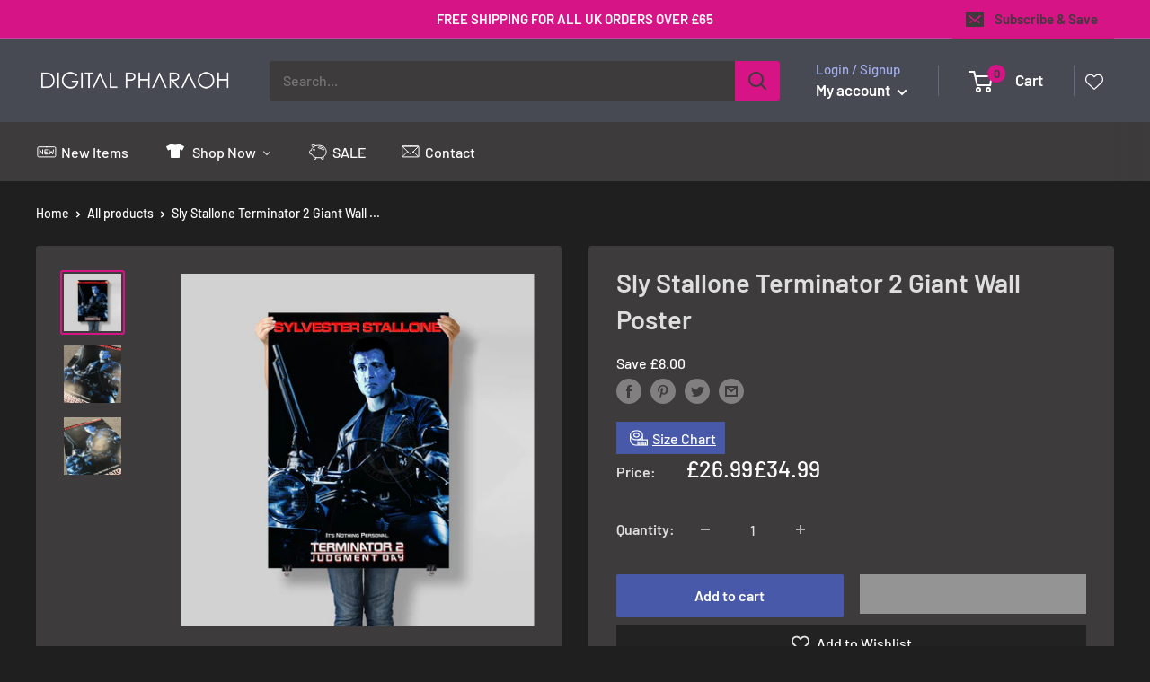

--- FILE ---
content_type: text/html; charset=utf-8
request_url: https://www.digitalpharaoh.co.uk/products/sly-stallone-terminator-2-giant-wall-poster
body_size: 108262
content:
<!doctype html>
<html class="no-js" lang="en">
  <head>
    <script type="text/worker" id="sweworker">onmessage=function(e){postMessage(`window.SwiftExpert=function(){let e,t=!1;const n=["mouseover","keydown","touchmove","touchstart","wheel"];let i=performance.getEntriesByType("navigation");const r={bubbles:!0,cancelable:!0};let o=[];function a(){window.SwiftObserver.disconnect(),i[0].loadEventEnd>0&&(document.removeEventListener("DOMContentLoaded",null/*TODO: Provide specific callback if available*/)||true,document.removeEventListener("load",null/*TODO: Provide specific callback if available*/)||true),n.forEach((function(e){console.log("Deactivate action >>",e),window.removeEventListener(e,a,{passive:!0})})),function(){let e=document.querySelectorAll('script[type="text/SwiftDisableScript"]'),n=[];e.forEach((function(e){n.push((function(t){!function(e,t){var n=document.createElement("script");n.type="text/javascript",n.async=!1,n.id=e.id||"",Object.assign(n.dataset,e.dataset),e.src?(n.onload=t,n.onerror=t,n.src=e.src,o.push({type:"src",url:e.src})):(n.textContent=e.innerText,o.push({type:"context",context:e.innerText})),f(e),document.body.appendChild(n),e.src||t()}(e,t)}))})),s(n,t?l:c),l(e)}()}function s(e,t,n){e[n=n||0]?e[n]((function(){s(e,t,n+1)})):t&&t()}function c(){if(!(i.length>0&&i[0])||i[0].loadEventEnd<=0)return;d("DOMContentLoaded"),d("readystatechange"),d("load");const e=new UIEvent("resize",Object.assign({view:window,detail:!1},r));window.dispatchEvent(e),document.dispatchEvent(e)}function d(e,t){t=t||r;const n=new Event(e,t);window.dispatchEvent(n),document.dispatchEvent(n)}function l(e){let t=new CustomEvent("SwiftPreInitDelay",{detail:e});window.dispatchEvent(t),document.dispatchEvent(t)}function u(e){throw new URIError("The script"+e.target.src+" didn't load correctly.")}function p(e){const{url:t,content:n="",dataSet:i,id:r,isAsync:o=!1,isDefer:a=!1,isHeader:s=!1}=e;return new Promise(((e,c)=>{let d=document.createElement("script");d.type="text/javascript",o&&(d.async=!0),!o&&a&&(d.defer=a),r&&(d.id=r),i&&"object"==typeof i&&Object.assign(d.dataset,{...i,swiftPreInit:"preinited"}),t?d.src=t:d.textContent=n,d.dataset.swiftPreInit="preinited",d.onload=()=>e(!0),d.onerror=e=>{u(e),c(!0)},s?document.head.append(d):document.body.append(d),t||e(!0)}))}function f(e,t){t?(e.replaceWith(e.cloneNode(!0)),e.remove()):e.parentNode.removeChild(e)}return{getInstance:function(i){return e||(e=function(e){return t=!!e||!1,n.forEach((function(e){console.log("Active action >>",e),window.addEventListener(e,a,{passive:!0})})),n}(i)),e},helper:function(){console.table([["SwiftExpert.getInstance(isUseCustomEvent)","isUseCustomEvent is option params, if not using createAndDispatchPageLoadEvents, just set params is 'true', if using custom event swiftScriptPreInited, document.addEventListener('swiftScriptPreInited', (e)=>console.log(e.detail)) to listen event"],["SwiftExpert.dispatchEventManual('DOMContentLoaded')","Fired when the document has been completely loaded and parsed, without waiting for stylesheets, images, and subframes to finish loading."],["SwiftExpert.dispatchEventManual('readystatechange')","The readystatechange event is fired when the readyState attribute of a document has changed. https://developer.mozilla.org/en-US/docs/Web/API/Document/readystatechange_event"],["SwiftExpert.dispatchEventManual('load')","Fired when the whole page has loaded, including all dependent resources such as stylesheets images."],["SwiftExpert.dispatchEventAll()","dispatch events DOMContentLoaded, readystatechange, load"],["SwiftExpert.loadScript(setup)","Load script manual with argrument setup is object {url, content = '', dataSet, id, isAsync = false, isDefer = false, isHeader = false} "],["SwiftExpert.loadStyleUrl(url)","Load style from url, return promise"],["SwiftExpert.preloadImage(url, hasPriority)","preload link image from url, hasPriority just option, set true if need priority high"],["SwiftExpert.getTrackingDelay()","Tracking delay script"],["SwiftExpert.removeNodeScript()","clear node Script to support load manual"],["SwiftExpert.excuteSwiftPreInit()","excute all script have dataset swift"]]),console.log("More detail at https://developer.mozilla.org/en-US/docs/Web/API/Window#events")},dispatchEventManual:d,dispatchEventAll:c,loadScript:p,loadStyleUrl:function(e){return new Promise(((t,n)=>{let i=document.createElement("link");i.href=e,i.rel="stylesheet",i.onload=()=>t(!0),i.onerror=e=>{u(e),n(!0)},document.head.append(i)}))},preloadImage:function(e,t){return new Promise((resolve,reject)=>{let n=document.createElement("link");n.href=e,n.rel="preload",t&&(n.fetchPriority="high"),n.as="image",n.onerror=e=>{u(e),reject(!0)},document.head.append(n),resolve(!0)})},getTrackingDelay:function(){return o},removeNodeScript:f,excuteSwiftPreInit:async function(){let e=[];return document.querySelectorAll('script[type="text/SwiftDisableScript"][data-swift-pre-init]:not([data-swift-pre-init="preinited"])').forEach((t=>{e.push(t)})),e.length?await async function(e){return await e.reduce((async function(e,t){let n=await e,i="";const r={...t.dataset},o=t.id;return i=t.src?"preinit is "+await p({url:t.src,dataSet:r,id:o,isDefer:!0})+", url >>> "+t.src:"preinit is "+await p({content:t.textContent,dataSet:r,id:o})+", content >>> "+t.textContent,f(t),n.push(i),n}),Promise.resolve([]))}(e):"not found script"}}}(),window.SwiftExpert.getInstance();`);};</script>
<script type="text/javascript">var swex = new Worker('data:text/javascript;base64,' + btoa(document.getElementById('sweworker').textContent));(swex.onmessage = function (t) {var e = document.createElement('script');(e.type = 'text/javascript'), (e.async = true), (e.textContent = t.data), document.head.appendChild(e);}),swex.postMessage('init');</script>
<script>
  (function(){
    function delayScriptByType(node, SwiftPreInit){
    node.type = 'text/SwiftDisableScript';
    if(SwiftPreInit) node.dataset.swiftPreInit = SwiftPreInit;
    }
    function delayStyleByHref(node){
    if(node.rel !== "preload") {
    let lazyHref = node.href;
    node.setAttribute('data-href',lazyHref);
    node.href = '';
    }
    }
    const preloadedImages = [];
    const preloadImgHandle = (node) => {
       if (preloadedImages.length < 4) {
          const image = new Image();
          image.src = node.src || node.srcset;
          image.alt = node.alt;
          node.fetchpriority = 'high';
          node.loading="eager";
  
          const preloadLink = document.createElement('link');
          preloadLink.rel = 'preload';
          preloadLink.as = 'image';
          preloadLink.href = image.src;
          preloadLink.fetchpriority = 'high';
          document.head.appendChild(preloadLink);
  
          preloadedImages.push(image.src);                          
          } else {
         if(!node.classList.contains('not-lazy')){
            node.loading="lazy";
         }
       }
     }
    window.SwiftObserver = new MutationObserver((mutationsList) => {
           const tagAllow = ['IMG','IFRAME','LINK'];
           const scriptTypeExclude = ['application/ld+json', 'application/json'];
           mutationsList.forEach(({ addedNodes }) => {
                addedNodes.forEach((node) => {
                  const isScript = node.nodeType === 1 && node.tagName === 'SCRIPT';
                  const mainRuleScript = isScript && !scriptTypeExclude.includes(node.type);
                  if(!mainRuleScript && !tagAllow.includes(node.tagName) ) return;
                  if (mainRuleScript && node.className == 'analytics') {delayScriptByType(node);}
                   else if (mainRuleScript && node.innerHTML.includes('asyncLoad')) delayScriptByType(node);
                  else if (mainRuleScript && node.innerHTML.includes('hotjar')) delayScriptByType(node);
                   else if (mainRuleScript && node.innerHTML.includes('gtag')) delayScriptByType(node);
                   else if (mainRuleScript && node.innerHTML.includes('gtm')) delayScriptByType(node);
                  else if (mainRuleScript && node.src.includes('googlet')) delayScriptByType(node);
                  else if (mainRuleScript && node.src.includes('facebook.net')) delayScriptByType(node); 
                  else if (mainRuleScript && node.innerHTML.includes('facebook.net')) delayScriptByType(node);
                  else if (mainRuleScript && node.src.includes('shop.app')) delayScriptByType(node);
                  else if (mainRuleScript && node.innerHTML.includes('shop.app')) delayScriptByType(node);
                    
                    else if (node.innerHTML.includes('yotpo')) delayScriptByType(node);
                   else if (node.src.includes('yotpo')) delayScriptByType(node);
                    else if (node.src.includes('extensions')) delayScriptByType(node);
                    else if (node.innerHTML.includes('extensions')) delayScriptByType(node);
                    else if (node.src.includes('pickystory')) delayScriptByType(node);
                    else if (node.innerHTML.includes('pickystory')) delayScriptByType(node);
                    else if (node.src.includes('cloudfront')) delayScriptByType(node);
                    else if (node.innerHTML.includes('cloudfront')) delayScriptByType(node);
                    else if (node.src.includes('doofinder')) delayScriptByType(node);
                    else if (node.innerHTML.includes('doofinder')) delayScriptByType(node);
                    else if (node.src.includes('inspon-app.com')) delayScriptByType(node);
                    else if (node.innerHTML.includes('inspon-app.com')) delayScriptByType(node);
                  else if (node.src.includes('boost')) delayScriptByType(node);
                  else if (node.innerHTML.includes('boost')) delayScriptByType(node);
                    
                   else if (mainRuleScript && node.src.includes('shopifycloud')) delayScriptByType(node);
                  else if (mainRuleScript && node.innerHTML.includes('shopifycloud')) delayScriptByType(node);    
                  else if (mainRuleScript && node.src.includes('/checkouts/internal/preloads.js')) delayScriptByType(node);
                  else if (mainRuleScript && node.innerHTML.includes('/checkouts/internal/preloads.js')) delayScriptByType(node);
                  else if (mainRuleScript && node.textContent.includes('previewBarInjector.init')) {node.textContent = node.textContent.replace("DOMContentLoaded","SwiftPreInitDelay");}
                  else if (mainRuleScript && node.id === 'web-pixels-manager-setup') delayScriptByType(node);
                    
                  else if(node.tagName === 'IMG'){if(!node.src.includes(".svg")) preloadImgHandle(node);}
                  else if (node.tagName === 'IFRAME') {
                    node.loading = 'lazy';  
                  }
                  else if (node.tagName === 'LINK') {
                    if(node.href.includes('extensions')) delayStyleByHref(node);
                    if(node.href.includes('country-flags')) delayStyleByHref(node);
                  }
               });
           });
       });       
           SwiftObserver.observe(document.documentElement, {
               childList: true,
               subtree: true,
           });       
   })();
</script>
<!-- starapps_core_start -->
<!-- This code is automatically managed by StarApps Studio -->
<!-- Please contact support@starapps.studio for any help -->
<!-- File location: snippets/starapps-core.liquid -->


    
<!-- starapps_core_end -->

    <meta charset="utf-8">
    <meta
      name="viewport"
      content="width=device-width, initial-scale=1.0, height=device-height, minimum-scale=1.0, maximum-scale=1.0"
    >
    <meta name="theme-color" content="#d71486"><title>Sly Stallone Terminator 2 Giant Wall Poster
</title><meta name="description" content="This epic full size Sylvester Stallone Terminator 2 artwork pays homage to the inspired movie easter egg as seen in the &quot;film of a film&quot; The Last Action Hero! Printed onto 150 gsm thick satin poster paper and sent out in a protective carboard tube, this is a great way to own some of the best artwork available at an awe"><link rel="canonical" href="https://www.digitalpharaoh.co.uk/products/sly-stallone-terminator-2-giant-wall-poster"><link rel="shortcut icon" href="//www.digitalpharaoh.co.uk/cdn/shop/files/FAV1_96x96.jpg?v=1652791810" type="image/png"><!--
      <link rel="preload" as="style" href="//www.digitalpharaoh.co.uk/cdn/shop/t/42/assets/theme.css?v=146609014313701089561725546740">
      <link rel="preload" as="script" href="//www.digitalpharaoh.co.uk/cdn/shop/t/42/assets/theme.js?v=163767719702472442551725546740">
    -->
    <link rel="preconnect" href="https://cdn.shopify.com">
    <link rel="preconnect" href="https://fonts.shopifycdn.com">
    <link rel="dns-prefetch" href="https://productreviews.shopifycdn.com">
    <link rel="dns-prefetch" href="https://ajax.googleapis.com">
    <link rel="dns-prefetch" href="https://maps.googleapis.com">
    <link rel="dns-prefetch" href="https://maps.gstatic.com">

    <meta property="og:type" content="product">
  <meta property="og:title" content="Sly Stallone Terminator 2 Giant Wall Poster"><meta property="og:image" content="http://www.digitalpharaoh.co.uk/cdn/shop/files/sly-t2_1c3cf030-2b8d-4da7-bb98-c1f5fc79e074.jpg?v=1717838904">
    <meta property="og:image:secure_url" content="https://www.digitalpharaoh.co.uk/cdn/shop/files/sly-t2_1c3cf030-2b8d-4da7-bb98-c1f5fc79e074.jpg?v=1717838904">
    <meta property="og:image:width" content="1500">
    <meta property="og:image:height" content="1500"><meta property="product:price:amount" content="26.99">
  <meta property="product:price:currency" content="GBP"><meta property="og:description" content="This epic full size Sylvester Stallone Terminator 2 artwork pays homage to the inspired movie easter egg as seen in the &quot;film of a film&quot; The Last Action Hero! Printed onto 150 gsm thick satin poster paper and sent out in a protective carboard tube, this is a great way to own some of the best artwork available at an awe"><meta property="og:url" content="https://www.digitalpharaoh.co.uk/products/sly-stallone-terminator-2-giant-wall-poster">
<meta property="og:site_name" content="DPUK Ltd"><meta name="twitter:card" content="summary"><meta name="twitter:title" content="Sly Stallone Terminator 2 Giant Wall Poster">
  <meta name="twitter:description" content="This epic full size Sylvester Stallone Terminator 2 artwork pays homage to the inspired movie easter egg as seen in the &quot;film of a film&quot; The Last Action Hero!
Printed onto 150 gsm thick satin poster paper and sent out in a protective carboard tube, this is a great way to own some of the best artwork available at an awesome low price!
Measuring a MASSIVE 84cm x 120cm, (A0) this item is something very special, and looks even better when framed.
Now you can get that &quot;movie poster in Blockbuster video&quot; look in your own home!
INTERNATIONAL SHIPPING:
Due to the weight (and value) of this item, international customers MUST use DHL as the courier - they are the gold standard for delivery, and most items arrive within 2 to 3 days worldwide">
  <meta name="twitter:image" content="https://www.digitalpharaoh.co.uk/cdn/shop/files/sly-t2_1c3cf030-2b8d-4da7-bb98-c1f5fc79e074_600x600_crop_center.jpg?v=1717838904">
    <link rel="preload" href="//www.digitalpharaoh.co.uk/cdn/fonts/barlow/barlow_n6.329f582a81f63f125e63c20a5a80ae9477df68e1.woff2" as="font" type="font/woff2" crossorigin><link rel="preload" href="//www.digitalpharaoh.co.uk/cdn/fonts/barlow/barlow_n5.a193a1990790eba0cc5cca569d23799830e90f07.woff2" as="font" type="font/woff2" crossorigin><style>
  @font-face {
  font-family: Barlow;
  font-weight: 600;
  font-style: normal;
  font-display: swap;
  src: url("//www.digitalpharaoh.co.uk/cdn/fonts/barlow/barlow_n6.329f582a81f63f125e63c20a5a80ae9477df68e1.woff2") format("woff2"),
       url("//www.digitalpharaoh.co.uk/cdn/fonts/barlow/barlow_n6.0163402e36247bcb8b02716880d0b39568412e9e.woff") format("woff");
}

  @font-face {
  font-family: Barlow;
  font-weight: 500;
  font-style: normal;
  font-display: swap;
  src: url("//www.digitalpharaoh.co.uk/cdn/fonts/barlow/barlow_n5.a193a1990790eba0cc5cca569d23799830e90f07.woff2") format("woff2"),
       url("//www.digitalpharaoh.co.uk/cdn/fonts/barlow/barlow_n5.ae31c82169b1dc0715609b8cc6a610b917808358.woff") format("woff");
}

@font-face {
  font-family: Barlow;
  font-weight: 600;
  font-style: normal;
  font-display: swap;
  src: url("//www.digitalpharaoh.co.uk/cdn/fonts/barlow/barlow_n6.329f582a81f63f125e63c20a5a80ae9477df68e1.woff2") format("woff2"),
       url("//www.digitalpharaoh.co.uk/cdn/fonts/barlow/barlow_n6.0163402e36247bcb8b02716880d0b39568412e9e.woff") format("woff");
}

@font-face {
  font-family: Barlow;
  font-weight: 600;
  font-style: italic;
  font-display: swap;
  src: url("//www.digitalpharaoh.co.uk/cdn/fonts/barlow/barlow_i6.5a22bd20fb27bad4d7674cc6e666fb9c77d813bb.woff2") format("woff2"),
       url("//www.digitalpharaoh.co.uk/cdn/fonts/barlow/barlow_i6.1c8787fcb59f3add01a87f21b38c7ef797e3b3a1.woff") format("woff");
}


  @font-face {
  font-family: Barlow;
  font-weight: 700;
  font-style: normal;
  font-display: swap;
  src: url("//www.digitalpharaoh.co.uk/cdn/fonts/barlow/barlow_n7.691d1d11f150e857dcbc1c10ef03d825bc378d81.woff2") format("woff2"),
       url("//www.digitalpharaoh.co.uk/cdn/fonts/barlow/barlow_n7.4fdbb1cb7da0e2c2f88492243ffa2b4f91924840.woff") format("woff");
}

  @font-face {
  font-family: Barlow;
  font-weight: 500;
  font-style: italic;
  font-display: swap;
  src: url("//www.digitalpharaoh.co.uk/cdn/fonts/barlow/barlow_i5.714d58286997b65cd479af615cfa9bb0a117a573.woff2") format("woff2"),
       url("//www.digitalpharaoh.co.uk/cdn/fonts/barlow/barlow_i5.0120f77e6447d3b5df4bbec8ad8c2d029d87fb21.woff") format("woff");
}

  @font-face {
  font-family: Barlow;
  font-weight: 700;
  font-style: italic;
  font-display: swap;
  src: url("//www.digitalpharaoh.co.uk/cdn/fonts/barlow/barlow_i7.50e19d6cc2ba5146fa437a5a7443c76d5d730103.woff2") format("woff2"),
       url("//www.digitalpharaoh.co.uk/cdn/fonts/barlow/barlow_i7.47e9f98f1b094d912e6fd631cc3fe93d9f40964f.woff") format("woff");
}


  :root {
    --default-text-font-size : 15px;
    --base-text-font-size    : 16px;
    --heading-font-family    : Barlow, sans-serif;
    --heading-font-weight    : 600;
    --heading-font-style     : normal;
    --text-font-family       : Barlow, sans-serif;
    --text-font-weight       : 500;
    --text-font-style        : normal;
    --text-font-bolder-weight: 600;
    --text-link-decoration   : underline;

    --text-color               : #ffffff;
    --text-color-rgb           : 255, 255, 255;
    --heading-color            : #dedede;
    --border-color             : #3d3b3b;
    --border-color-rgb         : 61, 59, 59;
    --form-border-color        : #302e2e;
    --accent-color             : #d71486;
    --accent-color-rgb         : 215, 20, 134;
    --link-color               : #00badb;
    --link-color-hover         : #00798e;
    --background               : #1f1f1f;
    --secondary-background     : #3d3b3b;
    --secondary-background-rgb : 61, 59, 59;
    --accent-background        : rgba(215, 20, 134, 0.08);

    --input-background: #3d3b3b;

    --error-color       : #ff0000;
    --error-background  : rgba(255, 0, 0, 0.07);
    --success-color     : #d71486;
    --success-background: rgba(215, 20, 134, 0.11);

    --primary-button-background      : #4959aa;
    --primary-button-background-rgb  : 73, 89, 170;
    --primary-button-text-color      : #ffffff;
    --secondary-button-background    : #22a408;
    --secondary-button-background-rgb: 34, 164, 8;
    --secondary-button-text-color    : #ffffff;

    --header-background      : #474953;
    --header-text-color      : #ffffff;
    --header-light-text-color: #a3afef;
    --header-border-color    : rgba(163, 175, 239, 0.3);
    --header-accent-color    : #d71486;

    --footer-background-color:    #494d4e;
    --footer-heading-text-color:  #dedede;
    --footer-body-text-color:     #ffffff;
    --footer-body-text-color-rgb: 255, 255, 255;
    --footer-accent-color:        #00badb;
    --footer-accent-color-rgb:    0, 186, 219;
    --footer-border:              none;
    
    --flickity-arrow-color: #090909;--product-on-sale-accent           : #22a408;
    --product-on-sale-accent-rgb       : 34, 164, 8;
    --product-on-sale-color            : #ffffff;
    --product-in-stock-color           : #008a00;
    --product-low-stock-color          : #ee0000;
    --product-sold-out-color           : #8a9297;
    --product-custom-label-1-background: #008a00;
    --product-custom-label-1-color     : #ffffff;
    --product-custom-label-2-background: #00a500;
    --product-custom-label-2-color     : #ffffff;
    --product-review-star-color        : #ffbd00;

    --mobile-container-gutter : 20px;
    --desktop-container-gutter: 40px;

    /* Shopify related variables */
    --payment-terms-background-color: #1f1f1f;
  }
</style>

<script>
  // IE11 does not have support for CSS variables, so we have to polyfill them
  if (!(((window || {}).CSS || {}).supports && window.CSS.supports('(--a: 0)'))) {
    const script = document.createElement('script');
    script.type = 'text/javascript';
    script.src = 'https://cdn.jsdelivr.net/npm/css-vars-ponyfill@2';
    script.onload = function() {
      cssVars({});
    };

    document.getElementsByTagName('head')[0].appendChild(script);
  }
</script>


    <script>window.performance && window.performance.mark && window.performance.mark('shopify.content_for_header.start');</script><meta name="google-site-verification" content="Xed_G97tQWCJvcfmRCk0uwyoKY7cUHYadhsyxmMMjYk">
<meta name="facebook-domain-verification" content="4sv4dobs9ov4ttm8ggf3c6f80i77r6">
<meta id="shopify-digital-wallet" name="shopify-digital-wallet" content="/58294960180/digital_wallets/dialog">
<meta name="shopify-checkout-api-token" content="243e695efcaf86c406dab85aec670e67">
<meta id="in-context-paypal-metadata" data-shop-id="58294960180" data-venmo-supported="false" data-environment="production" data-locale="en_US" data-paypal-v4="true" data-currency="GBP">
<link rel="alternate" hreflang="x-default" href="https://www.digitalpharaoh.co.uk/products/sly-stallone-terminator-2-giant-wall-poster">
<link rel="alternate" hreflang="en" href="https://www.digitalpharaoh.co.uk/products/sly-stallone-terminator-2-giant-wall-poster">
<link rel="alternate" hreflang="de" href="https://www.digitalpharaoh.co.uk/de/products/sly-stallone-terminator-2-giant-wall-poster">
<link rel="alternate" hreflang="fr" href="https://www.digitalpharaoh.co.uk/fr/products/sly-stallone-terminator-2-giant-wall-poster">
<link rel="alternate" hreflang="nl" href="https://www.digitalpharaoh.co.uk/nl/products/sly-stallone-terminator-2-giant-wall-poster">
<link rel="alternate" hreflang="pl" href="https://www.digitalpharaoh.co.uk/pl/products/sly-stallone-terminator-2-giant-wall-poster">
<link rel="alternate" hreflang="es" href="https://www.digitalpharaoh.co.uk/es/products/sly-stallone-terminator-2-giant-wall-poster">
<link rel="alternate" hreflang="sv" href="https://www.digitalpharaoh.co.uk/sv/products/sly-stallone-terminator-2-giant-wall-poster">
<link rel="alternate" type="application/json+oembed" href="https://www.digitalpharaoh.co.uk/products/sly-stallone-terminator-2-giant-wall-poster.oembed">
<script async="async" src="/checkouts/internal/preloads.js?locale=en-GB"></script>
<link rel="preconnect" href="https://shop.app" crossorigin="anonymous">
<script async="async" src="https://shop.app/checkouts/internal/preloads.js?locale=en-GB&shop_id=58294960180" crossorigin="anonymous"></script>
<script id="apple-pay-shop-capabilities" type="application/json">{"shopId":58294960180,"countryCode":"GB","currencyCode":"GBP","merchantCapabilities":["supports3DS"],"merchantId":"gid:\/\/shopify\/Shop\/58294960180","merchantName":"DPUK Ltd","requiredBillingContactFields":["postalAddress","email","phone"],"requiredShippingContactFields":["postalAddress","email","phone"],"shippingType":"shipping","supportedNetworks":["visa","maestro","masterCard","amex","discover","elo"],"total":{"type":"pending","label":"DPUK Ltd","amount":"1.00"},"shopifyPaymentsEnabled":true,"supportsSubscriptions":true}</script>
<script id="shopify-features" type="application/json">{"accessToken":"243e695efcaf86c406dab85aec670e67","betas":["rich-media-storefront-analytics"],"domain":"www.digitalpharaoh.co.uk","predictiveSearch":true,"shopId":58294960180,"locale":"en"}</script>
<script>var Shopify = Shopify || {};
Shopify.shop = "info-4649.myshopify.com";
Shopify.locale = "en";
Shopify.currency = {"active":"GBP","rate":"1.0"};
Shopify.country = "GB";
Shopify.theme = {"name":"[SWIFT-EXPERT] 11.04.24 - Doo 2","id":170884202792,"schema_name":"Warehouse","schema_version":"2.6.6","theme_store_id":null,"role":"main"};
Shopify.theme.handle = "null";
Shopify.theme.style = {"id":null,"handle":null};
Shopify.cdnHost = "www.digitalpharaoh.co.uk/cdn";
Shopify.routes = Shopify.routes || {};
Shopify.routes.root = "/";</script>
<script type="module">!function(o){(o.Shopify=o.Shopify||{}).modules=!0}(window);</script>
<script>!function(o){function n(){var o=[];function n(){o.push(Array.prototype.slice.apply(arguments))}return n.q=o,n}var t=o.Shopify=o.Shopify||{};t.loadFeatures=n(),t.autoloadFeatures=n()}(window);</script>
<script>
  window.ShopifyPay = window.ShopifyPay || {};
  window.ShopifyPay.apiHost = "shop.app\/pay";
  window.ShopifyPay.redirectState = null;
</script>
<script id="shop-js-analytics" type="application/json">{"pageType":"product"}</script>
<script defer="defer" async type="module" src="//www.digitalpharaoh.co.uk/cdn/shopifycloud/shop-js/modules/v2/client.init-shop-cart-sync_BN7fPSNr.en.esm.js"></script>
<script defer="defer" async type="module" src="//www.digitalpharaoh.co.uk/cdn/shopifycloud/shop-js/modules/v2/chunk.common_Cbph3Kss.esm.js"></script>
<script defer="defer" async type="module" src="//www.digitalpharaoh.co.uk/cdn/shopifycloud/shop-js/modules/v2/chunk.modal_DKumMAJ1.esm.js"></script>
<script type="module">
  await import("//www.digitalpharaoh.co.uk/cdn/shopifycloud/shop-js/modules/v2/client.init-shop-cart-sync_BN7fPSNr.en.esm.js");
await import("//www.digitalpharaoh.co.uk/cdn/shopifycloud/shop-js/modules/v2/chunk.common_Cbph3Kss.esm.js");
await import("//www.digitalpharaoh.co.uk/cdn/shopifycloud/shop-js/modules/v2/chunk.modal_DKumMAJ1.esm.js");

  window.Shopify.SignInWithShop?.initShopCartSync?.({"fedCMEnabled":true,"windoidEnabled":true});

</script>
<script>
  window.Shopify = window.Shopify || {};
  if (!window.Shopify.featureAssets) window.Shopify.featureAssets = {};
  window.Shopify.featureAssets['shop-js'] = {"shop-cart-sync":["modules/v2/client.shop-cart-sync_CJVUk8Jm.en.esm.js","modules/v2/chunk.common_Cbph3Kss.esm.js","modules/v2/chunk.modal_DKumMAJ1.esm.js"],"init-fed-cm":["modules/v2/client.init-fed-cm_7Fvt41F4.en.esm.js","modules/v2/chunk.common_Cbph3Kss.esm.js","modules/v2/chunk.modal_DKumMAJ1.esm.js"],"init-shop-email-lookup-coordinator":["modules/v2/client.init-shop-email-lookup-coordinator_Cc088_bR.en.esm.js","modules/v2/chunk.common_Cbph3Kss.esm.js","modules/v2/chunk.modal_DKumMAJ1.esm.js"],"init-windoid":["modules/v2/client.init-windoid_hPopwJRj.en.esm.js","modules/v2/chunk.common_Cbph3Kss.esm.js","modules/v2/chunk.modal_DKumMAJ1.esm.js"],"shop-button":["modules/v2/client.shop-button_B0jaPSNF.en.esm.js","modules/v2/chunk.common_Cbph3Kss.esm.js","modules/v2/chunk.modal_DKumMAJ1.esm.js"],"shop-cash-offers":["modules/v2/client.shop-cash-offers_DPIskqss.en.esm.js","modules/v2/chunk.common_Cbph3Kss.esm.js","modules/v2/chunk.modal_DKumMAJ1.esm.js"],"shop-toast-manager":["modules/v2/client.shop-toast-manager_CK7RT69O.en.esm.js","modules/v2/chunk.common_Cbph3Kss.esm.js","modules/v2/chunk.modal_DKumMAJ1.esm.js"],"init-shop-cart-sync":["modules/v2/client.init-shop-cart-sync_BN7fPSNr.en.esm.js","modules/v2/chunk.common_Cbph3Kss.esm.js","modules/v2/chunk.modal_DKumMAJ1.esm.js"],"init-customer-accounts-sign-up":["modules/v2/client.init-customer-accounts-sign-up_CfPf4CXf.en.esm.js","modules/v2/client.shop-login-button_DeIztwXF.en.esm.js","modules/v2/chunk.common_Cbph3Kss.esm.js","modules/v2/chunk.modal_DKumMAJ1.esm.js"],"pay-button":["modules/v2/client.pay-button_CgIwFSYN.en.esm.js","modules/v2/chunk.common_Cbph3Kss.esm.js","modules/v2/chunk.modal_DKumMAJ1.esm.js"],"init-customer-accounts":["modules/v2/client.init-customer-accounts_DQ3x16JI.en.esm.js","modules/v2/client.shop-login-button_DeIztwXF.en.esm.js","modules/v2/chunk.common_Cbph3Kss.esm.js","modules/v2/chunk.modal_DKumMAJ1.esm.js"],"avatar":["modules/v2/client.avatar_BTnouDA3.en.esm.js"],"init-shop-for-new-customer-accounts":["modules/v2/client.init-shop-for-new-customer-accounts_CsZy_esa.en.esm.js","modules/v2/client.shop-login-button_DeIztwXF.en.esm.js","modules/v2/chunk.common_Cbph3Kss.esm.js","modules/v2/chunk.modal_DKumMAJ1.esm.js"],"shop-follow-button":["modules/v2/client.shop-follow-button_BRMJjgGd.en.esm.js","modules/v2/chunk.common_Cbph3Kss.esm.js","modules/v2/chunk.modal_DKumMAJ1.esm.js"],"checkout-modal":["modules/v2/client.checkout-modal_B9Drz_yf.en.esm.js","modules/v2/chunk.common_Cbph3Kss.esm.js","modules/v2/chunk.modal_DKumMAJ1.esm.js"],"shop-login-button":["modules/v2/client.shop-login-button_DeIztwXF.en.esm.js","modules/v2/chunk.common_Cbph3Kss.esm.js","modules/v2/chunk.modal_DKumMAJ1.esm.js"],"lead-capture":["modules/v2/client.lead-capture_DXYzFM3R.en.esm.js","modules/v2/chunk.common_Cbph3Kss.esm.js","modules/v2/chunk.modal_DKumMAJ1.esm.js"],"shop-login":["modules/v2/client.shop-login_CA5pJqmO.en.esm.js","modules/v2/chunk.common_Cbph3Kss.esm.js","modules/v2/chunk.modal_DKumMAJ1.esm.js"],"payment-terms":["modules/v2/client.payment-terms_BxzfvcZJ.en.esm.js","modules/v2/chunk.common_Cbph3Kss.esm.js","modules/v2/chunk.modal_DKumMAJ1.esm.js"]};
</script>
<script>(function() {
  var isLoaded = false;
  function asyncLoad() {
    if (isLoaded) return;
    isLoaded = true;
    var urls = ["https:\/\/chimpstatic.com\/mcjs-connected\/js\/users\/cd2184a96522a34dd943e44f1\/56a6f1be77e0fed5885548230.js?shop=info-4649.myshopify.com","https:\/\/shipsell.laralancer.com\/scripts\/ship-81497bc9d4b03429113e755ce7590b87-sell.js?shop=info-4649.myshopify.com","https:\/\/swift.perfectapps.io\/store\/assets\/dist\/js\/main.min.js?v=1_1653043405\u0026shop=info-4649.myshopify.com","https:\/\/load.csell.co\/assets\/js\/cross-sell.js?shop=info-4649.myshopify.com","https:\/\/load.csell.co\/assets\/v2\/js\/core\/xsell.js?shop=info-4649.myshopify.com","https:\/\/cdn.pickystory.com\/widget\/static\/js\/noop.js?shop=info-4649.myshopify.com"];
    for (var i = 0; i < urls.length; i++) {
      var s = document.createElement('script');
      s.type = 'text/javascript';
      s.async = true;
      s.src = urls[i];
      var x = document.getElementsByTagName('script')[0];
      x.parentNode.insertBefore(s, x);
    }
  };
  if(window.attachEvent) {
    window.attachEvent('onload', asyncLoad);
  } else {
    window.addEventListener('load', asyncLoad, false);
  }
})();</script>
<script id="__st">var __st={"a":58294960180,"offset":0,"reqid":"32af298a-d6c4-4fcc-a3f2-2d03f55fe0de-1769904417","pageurl":"www.digitalpharaoh.co.uk\/products\/sly-stallone-terminator-2-giant-wall-poster","u":"0bc9cdd869d6","p":"product","rtyp":"product","rid":9290849091880};</script>
<script>window.ShopifyPaypalV4VisibilityTracking = true;</script>
<script id="captcha-bootstrap">!function(){'use strict';const t='contact',e='account',n='new_comment',o=[[t,t],['blogs',n],['comments',n],[t,'customer']],c=[[e,'customer_login'],[e,'guest_login'],[e,'recover_customer_password'],[e,'create_customer']],r=t=>t.map((([t,e])=>`form[action*='/${t}']:not([data-nocaptcha='true']) input[name='form_type'][value='${e}']`)).join(','),a=t=>()=>t?[...document.querySelectorAll(t)].map((t=>t.form)):[];function s(){const t=[...o],e=r(t);return a(e)}const i='password',u='form_key',d=['recaptcha-v3-token','g-recaptcha-response','h-captcha-response',i],f=()=>{try{return window.sessionStorage}catch{return}},m='__shopify_v',_=t=>t.elements[u];function p(t,e,n=!1){try{const o=window.sessionStorage,c=JSON.parse(o.getItem(e)),{data:r}=function(t){const{data:e,action:n}=t;return t[m]||n?{data:e,action:n}:{data:t,action:n}}(c);for(const[e,n]of Object.entries(r))t.elements[e]&&(t.elements[e].value=n);n&&o.removeItem(e)}catch(o){console.error('form repopulation failed',{error:o})}}const l='form_type',E='cptcha';function T(t){t.dataset[E]=!0}const w=window,h=w.document,L='Shopify',v='ce_forms',y='captcha';let A=!1;((t,e)=>{const n=(g='f06e6c50-85a8-45c8-87d0-21a2b65856fe',I='https://cdn.shopify.com/shopifycloud/storefront-forms-hcaptcha/ce_storefront_forms_captcha_hcaptcha.v1.5.2.iife.js',D={infoText:'Protected by hCaptcha',privacyText:'Privacy',termsText:'Terms'},(t,e,n)=>{const o=w[L][v],c=o.bindForm;if(c)return c(t,g,e,D).then(n);var r;o.q.push([[t,g,e,D],n]),r=I,A||(h.body.append(Object.assign(h.createElement('script'),{id:'captcha-provider',async:!0,src:r})),A=!0)});var g,I,D;w[L]=w[L]||{},w[L][v]=w[L][v]||{},w[L][v].q=[],w[L][y]=w[L][y]||{},w[L][y].protect=function(t,e){n(t,void 0,e),T(t)},Object.freeze(w[L][y]),function(t,e,n,w,h,L){const[v,y,A,g]=function(t,e,n){const i=e?o:[],u=t?c:[],d=[...i,...u],f=r(d),m=r(i),_=r(d.filter((([t,e])=>n.includes(e))));return[a(f),a(m),a(_),s()]}(w,h,L),I=t=>{const e=t.target;return e instanceof HTMLFormElement?e:e&&e.form},D=t=>v().includes(t);t.addEventListener('submit',(t=>{const e=I(t);if(!e)return;const n=D(e)&&!e.dataset.hcaptchaBound&&!e.dataset.recaptchaBound,o=_(e),c=g().includes(e)&&(!o||!o.value);(n||c)&&t.preventDefault(),c&&!n&&(function(t){try{if(!f())return;!function(t){const e=f();if(!e)return;const n=_(t);if(!n)return;const o=n.value;o&&e.removeItem(o)}(t);const e=Array.from(Array(32),(()=>Math.random().toString(36)[2])).join('');!function(t,e){_(t)||t.append(Object.assign(document.createElement('input'),{type:'hidden',name:u})),t.elements[u].value=e}(t,e),function(t,e){const n=f();if(!n)return;const o=[...t.querySelectorAll(`input[type='${i}']`)].map((({name:t})=>t)),c=[...d,...o],r={};for(const[a,s]of new FormData(t).entries())c.includes(a)||(r[a]=s);n.setItem(e,JSON.stringify({[m]:1,action:t.action,data:r}))}(t,e)}catch(e){console.error('failed to persist form',e)}}(e),e.submit())}));const S=(t,e)=>{t&&!t.dataset[E]&&(n(t,e.some((e=>e===t))),T(t))};for(const o of['focusin','change'])t.addEventListener(o,(t=>{const e=I(t);D(e)&&S(e,y())}));const B=e.get('form_key'),M=e.get(l),P=B&&M;t.addEventListener('DOMContentLoaded',(()=>{const t=y();if(P)for(const e of t)e.elements[l].value===M&&p(e,B);[...new Set([...A(),...v().filter((t=>'true'===t.dataset.shopifyCaptcha))])].forEach((e=>S(e,t)))}))}(h,new URLSearchParams(w.location.search),n,t,e,['guest_login'])})(!0,!0)}();</script>
<script integrity="sha256-4kQ18oKyAcykRKYeNunJcIwy7WH5gtpwJnB7kiuLZ1E=" data-source-attribution="shopify.loadfeatures" defer="defer" src="//www.digitalpharaoh.co.uk/cdn/shopifycloud/storefront/assets/storefront/load_feature-a0a9edcb.js" crossorigin="anonymous"></script>
<script crossorigin="anonymous" defer="defer" src="//www.digitalpharaoh.co.uk/cdn/shopifycloud/storefront/assets/shopify_pay/storefront-65b4c6d7.js?v=20250812"></script>
<script data-source-attribution="shopify.dynamic_checkout.dynamic.init">var Shopify=Shopify||{};Shopify.PaymentButton=Shopify.PaymentButton||{isStorefrontPortableWallets:!0,init:function(){window.Shopify.PaymentButton.init=function(){};var t=document.createElement("script");t.src="https://www.digitalpharaoh.co.uk/cdn/shopifycloud/portable-wallets/latest/portable-wallets.en.js",t.type="module",document.head.appendChild(t)}};
</script>
<script data-source-attribution="shopify.dynamic_checkout.buyer_consent">
  function portableWalletsHideBuyerConsent(e){var t=document.getElementById("shopify-buyer-consent"),n=document.getElementById("shopify-subscription-policy-button");t&&n&&(t.classList.add("hidden"),t.setAttribute("aria-hidden","true"),n.removeEventListener("click",e))}function portableWalletsShowBuyerConsent(e){var t=document.getElementById("shopify-buyer-consent"),n=document.getElementById("shopify-subscription-policy-button");t&&n&&(t.classList.remove("hidden"),t.removeAttribute("aria-hidden"),n.addEventListener("click",e))}window.Shopify?.PaymentButton&&(window.Shopify.PaymentButton.hideBuyerConsent=portableWalletsHideBuyerConsent,window.Shopify.PaymentButton.showBuyerConsent=portableWalletsShowBuyerConsent);
</script>
<script>
  function portableWalletsCleanup(e){e&&e.src&&console.error("Failed to load portable wallets script "+e.src);var t=document.querySelectorAll("shopify-accelerated-checkout .shopify-payment-button__skeleton, shopify-accelerated-checkout-cart .wallet-cart-button__skeleton"),e=document.getElementById("shopify-buyer-consent");for(let e=0;e<t.length;e++)t[e].remove();e&&e.remove()}function portableWalletsNotLoadedAsModule(e){e instanceof ErrorEvent&&"string"==typeof e.message&&e.message.includes("import.meta")&&"string"==typeof e.filename&&e.filename.includes("portable-wallets")&&(window.removeEventListener("error",portableWalletsNotLoadedAsModule),window.Shopify.PaymentButton.failedToLoad=e,"loading"===document.readyState?document.addEventListener("DOMContentLoaded",window.Shopify.PaymentButton.init):window.Shopify.PaymentButton.init())}window.addEventListener("error",portableWalletsNotLoadedAsModule);
</script>

<script type="module" src="https://www.digitalpharaoh.co.uk/cdn/shopifycloud/portable-wallets/latest/portable-wallets.en.js" onError="portableWalletsCleanup(this)" crossorigin="anonymous"></script>
<script nomodule>
  document.addEventListener("DOMContentLoaded", portableWalletsCleanup);
</script>

<link id="shopify-accelerated-checkout-styles" rel="stylesheet" media="screen" href="https://www.digitalpharaoh.co.uk/cdn/shopifycloud/portable-wallets/latest/accelerated-checkout-backwards-compat.css" crossorigin="anonymous">
<style id="shopify-accelerated-checkout-cart">
        #shopify-buyer-consent {
  margin-top: 1em;
  display: inline-block;
  width: 100%;
}

#shopify-buyer-consent.hidden {
  display: none;
}

#shopify-subscription-policy-button {
  background: none;
  border: none;
  padding: 0;
  text-decoration: underline;
  font-size: inherit;
  cursor: pointer;
}

#shopify-subscription-policy-button::before {
  box-shadow: none;
}

      </style>

<script>window.performance && window.performance.mark && window.performance.mark('shopify.content_for_header.end');</script>

    
      <style>
        @charset "UTF-8";*,*:before,*:after{box-sizing:border-box!important;-webkit-font-smoothing:antialiased;-moz-osx-font-smoothing:grayscale}html{font-family:sans-serif;-webkit-text-size-adjust:100%;-moz-text-size-adjust:100%;text-size-adjust:100%;-ms-overflow-style:-ms-autohiding-scrollbar}body{margin:0}[hidden]{display:none!important}aside,footer,header,main,nav,section{display:block}:active{outline:none}a{color:inherit;background-color:transparent;text-decoration:none}a:active,a:hover{outline:0}strong{font-weight:700}p,h1,h2,h3{margin-top:0;font-size:inherit;font-weight:inherit}p:last-child,h2:last-child{margin-bottom:0}img{max-width:100%;height:auto;border-style:none;vertical-align:top}ul,ol{margin:0;padding:0;list-style-position:inside}button,input,select,textarea{color:inherit;font:inherit;margin:0}button{padding:0;overflow:visible;background:none;border:none;border-radius:0;-webkit-appearance:none}button,select{text-transform:none}button,html input[type=button]{-webkit-appearance:button;cursor:pointer}button[disabled]{cursor:default}button::-moz-focus-inner,input::-moz-focus-inner{border:0;padding:0}input{line-height:normal;-moz-appearance:none;border-radius:0}input[type=radio]{box-sizing:border-box;padding:0}input::-moz-placeholder,textarea::-moz-placeholder{color:inherit}input:-ms-input-placeholder,textarea:-ms-input-placeholder{color:inherit}textarea{overflow:auto}.flickity-enabled{position:relative;overflow:visible!important}.flickity-enabled:focus{outline:none}.flickity-viewport{overflow:hidden;position:relative;height:100%;width:100%}.flickity-slider{position:absolute;width:100%;height:100%;will-change:transform}.flickity-enabled.is-fade .flickity-slider>*{pointer-events:none;z-index:0;visibility:hidden;transition:opacity .3s linear,visibility .3s linear!important;opacity:0!important}.flickity-enabled.is-fade .flickity-slider>.is-selected{pointer-events:auto;z-index:1;visibility:visible;opacity:1!important}.product-gallery__carousel.is-fade .flickity-slider>*{transition:opacity .3s linear!important}/*! PhotoSwipe main CSS by Dmitry Semenov | photoswipe.com | MIT license */.pswp{display:none;position:absolute;width:100%;height:100%;left:0;top:0;overflow:hidden;touch-action:none;z-index:1500;-webkit-backface-visibility:hidden;outline:none}.pswp__bg{position:absolute;left:0;top:0;width:100%;height:100%;background:var(--secondary-background);opacity:0;transform:translateZ(0);-webkit-backface-visibility:hidden;will-change:opacity}.pswp__scroll-wrap{position:absolute;left:0;top:0;width:100%;height:100%;overflow:hidden}.pswp__container{touch-action:none;position:absolute;left:0;right:0;top:0;bottom:0}.pswp__container{-webkit-user-select:none;-moz-user-select:none;-ms-user-select:none;user-select:none;-webkit-tap-highlight-color:transparent;-webkit-touch-callout:none}.pswp__bg{will-change:opacity;transition:opacity 333ms cubic-bezier(.4,0,.22,1)}.pswp__container{-webkit-backface-visibility:hidden}.pswp__item{position:absolute;left:0;right:0;top:0;bottom:0;overflow:hidden}.pswp__ui{position:relative;height:100%;z-index:1550}.pswp__button{display:flex;justify-content:center;align-items:center;border:1px solid var(--border-color);height:32px;width:32px;background:var(--secondary-background);border-radius:100%}.pswp__button--close{position:absolute;top:20px;right:20px}.pswp__button--close svg{width:12px;height:12px}.pswp__prev-next{position:absolute;display:flex;justify-content:space-between;left:0;top:calc(50% - 18px);width:100%;padding:0 20px}.pswp__prev-next svg{position:relative;width:9px;height:13px}.pswp__button--arrow--left svg{left:-1px}.pswp__button--arrow--right svg{right:-1px}.pswp__pagination{position:absolute;padding:1px 13px;bottom:20px;left:50%;transform:translate(-50%);background:var(--secondary-background);border:1px solid var(--border-color);border-radius:20px;font-size:calc(var(--base-text-font-size) - (var(--default-text-font-size) - 12px))}html{font-family:var(--text-font-family);font-weight:var(--text-font-weight);font-style:var(--text-font-style);font-size:calc(var(--base-text-font-size) - 1px);line-height:1.87;color:var(--text-color);background:var(--background)}@media screen and (min-width: 641px){html{font-size:var(--base-text-font-size)}}.heading{font-family:var(--heading-font-family);font-weight:var(--heading-font-weight);font-style:var(--heading-font-style);color:var(--heading-color)}.h1{margin-bottom:20px;font-size:calc(var(--base-text-font-size) - (var(--default-text-font-size) - 24px));line-height:1.45}.h3{margin-bottom:14px;font-size:calc(var(--base-text-font-size) - (var(--default-text-font-size) - 20px));line-height:1.6}.h4{font-size:calc(var(--base-text-font-size) - (var(--default-text-font-size) - 16px));line-height:1.75}.h5{font-size:calc(var(--base-text-font-size) - (var(--default-text-font-size) - 14px));line-height:1.85;text-transform:uppercase}.h6{font-size:calc(var(--base-text-font-size) - (var(--default-text-font-size) - 12px));line-height:1.85;text-transform:uppercase}@media screen and (min-width: 641px){.h1{font-size:calc(var(--base-text-font-size) - (var(--default-text-font-size) - 28px));line-height:1.43}.h3{font-size:calc(var(--base-text-font-size) - (var(--default-text-font-size) - 21px));line-height:1.5}.h4{font-size:calc(var(--base-text-font-size) - (var(--default-text-font-size) - 18px));line-height:1.7}.h5{font-size:calc(var(--base-text-font-size) - (var(--default-text-font-size) - 16px));line-height:1.75}.h6{font-size:calc(var(--base-text-font-size) - (var(--default-text-font-size) - 13px));line-height:1.7}}.text--strong{color:var(--heading-color);font-weight:var(--text-font-bolder-weight)}.text--pull{margin-top:-.435em}.link{transition:color .2s ease-in-out}.link:hover,.link:focus{color:var(--accent-color)}.link--accented{color:var(--accent-color)}.link--accented:hover{text-decoration:underline}@-webkit-keyframes spinnerRotation{0%{transform:rotate(0)}to{transform:rotate(360deg)}}@keyframes spinnerRotation{0%{transform:rotate(0)}to{transform:rotate(360deg)}}.icon{display:inline-block;height:1em;width:1em;fill:currentColor;vertical-align:middle;background:none;pointer-events:none;overflow:visible}.icon--search-loader{-webkit-animation:spinnerRotation .7s infinite linear;animation:spinnerRotation .7s infinite linear}@media (-moz-touch-enabled: 1),(hover: none){.touch-area{position:relative;background:transparent}.touch-area:before{position:absolute;content:"";top:-8px;right:-8px;left:-8px;bottom:-8px;transform:translateZ(0)}}html{overflow-x:hidden}body:not(.is-tabbing) [tabindex]:focus,body:not(.is-tabbing) label:focus,body:not(.is-tabbing) button:focus,body:not(.is-tabbing) input:focus,body:not(.is-tabbing) select:focus,body:not(.is-tabbing) textarea:focus{outline:none}.visually-hidden{position:absolute!important;overflow:hidden;clip:rect(0 0 0 0);height:1px;width:1px;margin:-1px;padding:0;border:0}.container{max-width:1480px;margin-left:auto;margin-right:auto;padding:0 var(--mobile-container-gutter)}.container--extra-narrow{max-width:630px}@supports (--css: variables){}@media screen and (max-width: 640px){.container--flush{padding:0}}@media screen and (min-width: 641px){.container{padding:0 var(--desktop-container-gutter)}}.aspect-ratio{position:relative;margin-left:auto;margin-right:auto}.aspect-ratio img{position:absolute;height:100%;width:100%;max-width:100%;max-height:100%;top:0;left:0}.aspect-ratio--square{padding-bottom:100%!important}@supports ((-o-object-fit: contain) or (object-fit: contain)){}img.lazyload[data-sizes=auto]{width:100%}.image--fade-in{opacity:0;transition:opacity .3s ease-in-out}.lazyloaded.image--fade-in{opacity:1}@media screen and (max-width: 640px){.hidden-phone{display:none!important}}@media screen and (min-width: 641px){.hidden-tablet-and-up{display:none!important}}@media screen and (max-width: 999px){.hidden-pocket{display:none!important}}@media screen and (min-width: 1000px) and (max-width: 1279px){.hidden-lap{display:none!important}}@media screen and (min-width: 1000px){.hidden-lap-and-up{display:none!important}}@media screen and (min-width: 1280px){.hidden-desk{display:none!important}}.button{position:relative;display:inline-block;padding:0 30px;line-height:48px;border-radius:2px;text-align:center;font-weight:var(--text-font-bolder-weight);font-size:var(--base-text-font-size);cursor:pointer;transition:background .25s ease-in-out,color .25s ease-in-out,box-shadow .25s ease-in-out}.button--primary{background:var(--primary-button-background);color:var(--primary-button-text-color)}.button--primary:hover{background:rgba(var(--primary-button-background-rgb),.8)}.button--full{width:100%}.card{position:relative;margin-bottom:18px;background:var(--secondary-background);border-top:1px solid var(--border-color);border-bottom:1px solid var(--border-color)}.card__header{position:relative;padding:20px 20px 0}.card__title{margin-bottom:0}.card__section,.card__collapsible-button{position:relative;padding:20px}.card__collapsible-button{display:flex;align-items:center;justify-content:space-between;text-align:left;width:100%;cursor:pointer}.card__collapsible-button .plus-button{margin-left:10px;color:var(--heading-color)}.card__collapsible{height:0;overflow:hidden;transition:.3s ease-in-out}.card__collapsible-content{padding:0 20px 20px}.card__separator{width:calc(100% + var(--mobile-container-gutter));margin:20px 0;border:none;border-top:1px solid var(--border-color)}@media screen and (max-width: 640px){.card{border-radius:0}}@media screen and (max-width: 999px){.card--collapsed{margin-top:-18px!important;border-top:none!important;box-shadow:0 -1px var(--secondary-background)}.card--collapsed .card__section{padding-top:0}}@media screen and (min-width: 641px) and (max-width: 999px){.card--collapsed{margin-top:-30px!important;border-radius:0 0 3px 3px}}@media screen and (min-width: 641px){.card{margin-bottom:30px;border-radius:3px;border:1px solid var(--border-color)}.card__header{padding:30px 30px 0}.card__section,.card__collapsible-button{padding:30px}.card__collapsible-content{padding:0 30px 30px}.card__separator{width:100%;margin:24px 0}.card__section--tight{padding:20px 25px}}@media screen and (min-width: 1000px){.card--sticky{position:-webkit-sticky;position:sticky;top:0;margin-bottom:0}@supports (--css: variables){.card--sticky{top:calc((var(--header-height) + 30px) * 0);top:calc((var(--header-height) + 30px) * var(--header-is-sticky, 0))}}}.mini-cart{position:absolute;width:100vw;height:100vh;left:0;top:100%;max-height:0;background:var(--secondary-background);color:var(--text-color);z-index:1;visibility:hidden;opacity:0;transform:scale(.9);transition:opacity .25s ease-in-out,transform .25s ease-in-out,visibility .25s ease-in-out,max-height 0s linear .25s;will-change:transform}.mini-cart .icon--nav-triangle-borderless{position:absolute;width:18px;height:8px;right:6px;bottom:100%;z-index:2;filter:drop-shadow(0 -2px 2px rgba(0,0,0,.12))}.mini-cart .alert{margin-bottom:0;flex-shrink:0;font-size:calc(var(--base-text-font-size) - (var(--default-text-font-size) - 14px))}.mini-cart__content--empty{padding:20px 25px 25px}.mini-cart__empty-state{padding:70px 0 60px;text-align:center}.mini-cart__empty-state svg{margin-bottom:10px}@media screen and (max-width: 640px){.mini-cart .icon--nav-triangle-borderless{right:24px}.mini-cart__content{display:flex;flex-direction:column}.mini-cart__content--empty{display:flex;flex-direction:column;justify-content:space-between;height:100%}@supports (padding: max(0px)){.mini-cart__content--empty{padding-bottom:max(25px,env(safe-area-inset-bottom,0px) + 25px)}}}@media screen and (min-width: 641px){.mini-cart{left:auto;right:0;top:calc(100% + 14px);max-height:none;width:470px;height:auto;border-radius:3px;box-shadow:0 1px 5px 2px #0000001a}.mini-cart__content>*{padding-left:25px;padding-right:25px}.mini-cart__content--empty{padding-bottom:25px}}@media screen and (min-width: 1280px){.mini-cart .icon--nav-triangle-borderless{right:58px}}@media screen and (min-width: 1000px){@supports (--css: variables){}}@supports (padding: max(0px)){}@media screen and (min-width: 641px){@supports (display: grid){}}@media screen and (min-width: 1440px){@supports (display: grid){}}.form__field{display:block;padding:12px;border-radius:2px;border:1px solid var(--form-border-color);width:100%;line-height:normal;height:48px;color:var(--heading-color);background:var(--input-background);-webkit-appearance:none;resize:none;font-size:1rem;font-size:max(1rem,16px);box-shadow:0 1px rgba(var(--border-color-rgb),.25) inset;transition:border-color .2s ease-in-out,box-shadow .2s ease-in-out,color .2s ease-in-out}.form__field::-moz-placeholder{color:var(--text-color)}.form__field:-ms-input-placeholder{color:var(--text-color)}.form__field:focus{border-color:var(--accent-color);box-shadow:0 0 0 1px var(--accent-color);color:var(--heading-color);outline:none}.form__submit{display:block;margin-top:20px}.form__submit--tight{margin-top:12px}.form__input-wrapper{position:relative;width:100%;margin-bottom:12px}.form__floating-label{position:absolute;left:13px;top:0;line-height:48px;font-size:1rem;color:var(--text-color);transform:scale(1);transform-origin:left top;transition:transform .2s ease-in-out;pointer-events:none}.form__field:focus+.form__floating-label{transform:translateY(-6px) scale(.8)}.form__input-wrapper--labelled .form__field{padding-top:20px;padding-bottom:3px}.form__input-row{display:flex;flex-direction:column}.form__input-row .form__submit{margin-top:0}@media screen and (min-width: 641px){.form__input-row{flex-direction:row;align-items:flex-end;margin:0 -6px}.form__input-row>.form__input-wrapper{margin-bottom:0}.form__input-row>*{margin-left:6px;margin-right:6px}.form__input-row>.form__submit{margin-top:0}.form__input-row>.form__submit{flex:1 0 auto}}select::-ms-expand{display:none}.select-wrapper{position:relative;color:currentColor;line-height:inherit;vertical-align:middle}.select-wrapper select{-webkit-appearance:none;-moz-appearance:none;display:inline-block;color:inherit;cursor:pointer;border-radius:0}.select-wrapper select:focus::-ms-value{background:transparent;color:var(--text-color)}.select-wrapper option{background:white;color:#000}.select-wrapper--primary{position:relative;background:var(--secondary-background)}.select-wrapper--primary select{width:100%;padding:0 36px 0 12px;height:48px;border:1px solid var(--form-border-color);border-radius:2px;background:transparent;box-shadow:0 -1px 1px rgba(var(--border-color-rgb),.3) inset;font-size:1rem;font-size:max(1rem,16px);transition:border-color .2s ease-in-out,box-shadow .2s ease-in-out}.select-wrapper--primary select:focus{border-color:var(--accent-color);box-shadow:0 0 0 1px var(--accent-color);outline:none}.select-wrapper--primary select:valid{color:var(--heading-color)}select option{background:var(--background);color:var(--text-color)}.input-prefix__field:not(:-moz-placeholder-shown){color:var(--heading-color)}.input-prefix__field:not(:-ms-input-placeholder){color:var(--heading-color)}.footer{padding:10px 0 30px;border-top:var(--footer-border);background-color:var(--footer-background-color);color:var(--footer-body-text-color)}.footer a:hover{color:var(--footer-accent-color)}.footer__block-list{display:flex;flex-direction:column;flex-wrap:wrap}.footer__title{position:relative;display:block;width:100%;margin-bottom:.85em;text-align:left;color:var(--footer-heading-text-color)}.footer__title[disabled]{cursor:text;-webkit-user-select:text;-moz-user-select:text;-ms-user-select:text;user-select:text}.footer__linklist{margin-top:-8px;margin-bottom:-5px;line-height:1.4}.footer__link-item{display:block;padding:5px 0}.footer__newsletter-form{margin-top:20px}.footer__aside{display:flex;flex-direction:column;margin-top:10px;font-size:calc(var(--base-text-font-size) - (var(--default-text-font-size) - 12px))}.footer__aside-item{margin-top:34px}.footer__aside-item--localization,.footer__aside-item--copyright{margin-top:45px}.footer__aside-title{margin-bottom:.8em}.footer .button--primary{background-color:var(--footer-accent-color)}.footer .button--primary:hover{background-color:rgba(var(--footer-accent-color-rgb),.8)}@media screen and (max-width: 640px){.footer__block-item{margin-right:calc(-1 * var(--mobile-container-gutter));padding-right:var(--mobile-container-gutter);border-bottom:1px solid var(--border-color)}.footer__block-item--newsletter{border-bottom:none;order:1}.footer__title{display:flex;align-items:center;justify-content:space-between;margin-bottom:0;padding:19px 0}.footer__collapsible{height:0;overflow:hidden;transition:.3s ease-in-out}.footer__collapsible-content{padding:0 20px 25px 0}.footer__block-item .rte{margin-top:-.425em}}@media screen and (min-width: 641px){.footer{padding:0;border-top:none}.footer__wrapper{padding:50px 0;border-top:var(--footer-border)}.footer__block-list{flex-direction:row;margin:-20px -35px}.footer__block-item{flex:0 0 50%;padding:20px 35px}.footer__block-item--newsletter{max-width:350px}.footer__block-item .plus-button{display:none}.footer__linklist{margin-top:-2px;margin-bottom:0}.footer__aside{flex-direction:row;flex-wrap:wrap;justify-content:space-between;margin-top:60px;font-size:calc(var(--base-text-font-size) - (var(--default-text-font-size) - 13px))}.footer__aside-item{margin-top:0}.footer__aside-item--localization,.footer__aside-item--copyright{width:100%}.footer__aside-item--copyright:not(:only-child){margin-top:34px}}@media screen and (min-width: 1000px){.footer__block-item{flex:1 0 auto}.footer__block-item--text{flex-basis:300px}.footer__block-item--newsletter{flex-basis:350px}.footer__block-item--links{max-width:300px}.footer__aside{align-items:flex-start}.footer__aside-item--copyright{align-self:flex-end;margin-top:0!important;margin-bottom:-8px;text-align:left}.footer__aside-item--localization,.footer__aside-item--copyright{width:auto}}#shopify-section-header:after{content:"";display:table;clear:both}.header{position:relative;padding:13px 0;background:var(--header-background);color:var(--header-text-color);transition:margin-bottom .25s ease-in-out}.header__inner{display:flex;flex-wrap:wrap;align-items:center}.header__logo-link{display:block}.header__logo{display:inline-block;vertical-align:middle;margin-bottom:0}.header__logo-image{display:block;vertical-align:middle;max-height:130px}.header__mobile-nav{display:inline-block;margin-right:20px}.header__mobile-nav-toggle{top:-1px}.header__search-bar-wrapper{flex:1 0 auto}.header .icon--account,.header .icon--hamburger-mobile,.header .icon--search,.header .icon--cart,.header .icon--close{display:block}.header .icon--account{width:20px;height:22px}.header .icon--hamburger-mobile{width:20px;height:16px}.header .icon--cart{width:27px;height:24px}.header .icon--search{width:22px;height:22px;margin:0 auto}.header .icon--close{width:19px;height:19px}@media screen and (max-width: 640px){.header{display:flex;align-items:center;min-height:64px}.header>.container{width:100%}}@media screen and (min-width: 641px){.header{padding:20px 0}.header__inner{flex-wrap:nowrap}.header__logo{margin-right:35px}}@media screen and (min-width: 1280px){.header__logo{margin-right:40px}}.header__action-list{display:flex;align-items:center;margin-left:auto}.header__action-item{padding:0 9px}.header__action-item:last-child{padding-right:4px}.header__action-item-link{display:block;font-weight:var(--text-font-bolder-weight);font-size:calc(var(--base-text-font-size) - (var(--default-text-font-size) - 16px))}.header__action-item-title{display:block;margin-bottom:-6px;color:var(--header-light-text-color);font-size:calc(var(--base-text-font-size) - (var(--default-text-font-size) - 14px));font-weight:400}.header__action-item .icon--arrow-bottom{width:12px;height:8px;margin-left:4px}.header__cart-icon{margin-left:-2px}.header__cart-count{display:inline-flex;position:absolute;right:-14px;top:-7px;align-items:center;justify-content:center;height:20px;min-width:20px;padding:4px;font-size:calc(var(--base-text-font-size) - (var(--default-text-font-size) - 12px));font-weight:var(--text-font-bolder-weight);text-align:center;background:var(--header-accent-color);color:var(--secondary-background);border-radius:1.75em;transition:transform .35s ease-in-out;will-change:transform;transform:scale(1.01);z-index:1}.header__cart-toggle:hover .header__cart-count{transform:scale(1.2)}@media screen and (max-width: 640px){.header__cart-icon .icon-state__secondary.icon-state__secondary{left:8px}.header__search-bar-wrapper{visibility:hidden;position:absolute;padding:0 20px;width:100%;bottom:0;left:0;background:var(--header-background);z-index:-1;transition:visibility .25s ease-in-out,margin-bottom .25s ease-in-out}}@media screen and (min-width: 641px){.header__action-list{padding-left:28px}.header__action-item,.header__action-item-content{position:relative}.header__action-item-content{max-width:-webkit-max-content;max-width:-moz-max-content;max-width:max-content}}@media screen and (min-width: 1000px){.header__action-list{padding-left:5px}.header__action-item:not(:last-child):after{position:absolute;content:"";right:0;top:calc(50% - 17px);background:var(--header-border-color);height:34px;width:1px}}@media screen and (min-width: 1000px) and (max-width: 1279px){.header__action-item:not(.header__action-item--currency):not(.header__action-item--locale):after{display:none}.header__action-item.hidden-tablet-and-up:first-child+.header__action-item{padding-left:35px}}@media screen and (min-width: 1280px){.header__action-item{padding:0 35px}.header__action-item:last-child{padding-right:0}.header__cart-icon{display:inline-block;margin-right:22px;top:-1px}}.search-bar{position:relative;min-width:100%;padding-bottom:15px;z-index:1;font-size:calc(var(--base-text-font-size) - (var(--default-text-font-size) - 15px))}.search-bar__top{position:relative;display:flex;height:44px;align-items:center;border-radius:3px;background:var(--secondary-background);color:var(--text-color);z-index:1}.search-bar__input-wrapper{position:relative;flex:1 0 auto;height:100%}.search-bar__input{height:100%;width:100%;padding:0 15px 1px;border:none;background:transparent;line-height:normal;color:var(--heading-color);-webkit-appearance:none}.search-bar__input::-moz-placeholder{color:var(--text-color);opacity:1}.search-bar__input:-ms-input-placeholder{color:var(--text-color);opacity:1}.search-bar__input::-ms-clear{display:none}.search-bar__input:focus{outline:none}.search-bar__input-clear{position:absolute;right:15px;top:calc(50% - 9px);display:none;opacity:.5}.search-bar__input-clear svg{display:block;width:17px;height:17px}.search-bar__filter{display:none;border-left:1px solid var(--header-border-color)}.search-bar__filter-label{display:block;height:44px;padding:0 30px 0 25px;line-height:43px}.search-bar__filter-label svg{margin-left:11px;width:12px;height:8px}.search-bar__submit{flex:none;width:50px;height:100%;color:var(--secondary-background);background:var(--header-accent-color);border-radius:0 3px 3px 0}.search-bar__submit svg{position:relative}.search-bar__submit .icon--search{width:21px;height:21px}.search-bar__submit .icon--search-loader{display:none;width:24px;height:24px;margin:0 auto}.search-bar__inner{position:absolute;display:none;left:-20px;top:calc(100% + 8px);width:100vw;overflow:hidden;color:var(--text-color);background:none}.search-bar__results{position:relative;left:0;top:0;width:100%;background:var(--secondary-background);box-shadow:0 1px 5px 2px #0000001a;display:none}.search-bar__results .skeleton-container{display:none}.search-bar__results{font-size:calc(var(--base-text-font-size) - (var(--default-text-font-size) - 14px));height:100%;overflow:auto;-ms-scroll-chaining:none;overscroll-behavior:none}.search-bar__result-item{display:flex;align-items:center;padding:15px 20px;transition:background .2s ease-in-out}.search-bar__result-item--skeleton{max-width:300px}.search-bar__image-container{flex:none;width:60px;margin-right:20px}.search-bar__item-info{flex:1 0 0}@media screen and (max-width: 640px){.search-bar{opacity:0;transition:opacity .2s ease-in-out}.search-bar__inner{max-height:0;height:calc(100vh - 26px);top:100%}.search-bar__top-wrapper{display:flex;align-items:center;justify-content:space-between}.search-bar__top{flex-grow:1}.search-bar__close-button{width:0;height:0;overflow:hidden;font-size:calc(var(--base-text-font-size) - (var(--default-text-font-size) - 16px));opacity:0;transition:width .25s ease-in-out,opacity .25s ease-in-out}.search-bar__close-text{padding-left:22px}@supports (padding: max(0px)){}}@media screen and (min-width: 641px){.search-bar{margin-top:0;padding-bottom:0;min-width:0}.search-bar__inner{width:calc(100% - 40px);top:100%;left:-5px}@supports (--css: variables){.search-bar__inner{height:calc(100vh - var(--header-height) - 40px)}}.search-bar__submit .icon--search{top:1px}.search-bar__results{max-height:310px;height:auto}@supports (--css: variables){.search-bar__results{max-height:calc(100vh - var(--header-height) - 40px)}}.search-bar__results{left:5px;width:calc(100% - 10px);border-radius:0 0 3px 3px}}@media screen and (min-width: 1280px){.search-bar__filter{position:relative;display:block;height:100%}.search-bar__filter select{position:absolute;opacity:0;width:100%;height:100%;left:0;top:0;-webkit-appearance:none}}.plyr.plyr--full-ui.plyr--video:fullscreen .plyr__video-wrapper .plyr.plyr--full-ui.plyr--video:fullscreen .plyr__poster{background-color:#000}@supports (--css: variables){}.mega-menu{position:absolute;width:100vw;left:0;top:100%;background:var(--secondary-background);border-radius:0 0 3px 3px;border-top:1px solid var(--border-color);border-bottom:1px solid var(--border-color);visibility:hidden;opacity:0;transition:opacity .2s ease-in-out,visibility .2s ease-in-out}.mega-menu__inner{display:flex;justify-content:space-between;align-items:flex-start;padding:25px 0 0;max-height:100%;min-height:100%;overflow:auto}@supports (display: grid){}.mega-menu__column{display:block;flex:0 1 auto;margin:0 30px 30px}.mega-menu:not(.mega-menu--floating) .mega-menu__column:first-child{margin-left:0!important}.mega-menu:not(.mega-menu--floating) .mega-menu__column:last-child{margin-right:0!important}.mega-menu__title{display:block;margin-bottom:10px}.mega-menu__linklist{list-style:none}.mega-menu__link{display:block;padding:5px 0 6px;line-height:1.4}.nav-bar .mega-menu{max-height:calc(100vh - 40px);max-height:calc(100vh - var(--header-height, 0px) - var(--announcement-bar-height, 0px) - 40px);overflow:auto;-ms-scroll-chaining:none;overscroll-behavior:contain}@media screen and (min-width: 1280px){.mega-menu__column{margin-left:40px;margin-right:40px}}.nav-bar{display:none}@media screen and (min-width: 1000px){.nav-bar{display:block;position:relative;left:0;width:100%;border-bottom:1px solid var(--border-color);background:var(--secondary-background)}.nav-bar:after{content:"";position:absolute;height:100%;width:40px;right:0;top:0;background:linear-gradient(to right,rgba(var(--secondary-background-rgb),.1),rgba(var(--secondary-background-rgb),.6) 35%,var(--secondary-background))}.nav-bar__item{position:relative;display:inline-block;margin-right:35px;padding:17px 0}.nav-bar__item--static{position:static}.nav-bar__link{display:block;cursor:pointer}.nav-bar__link .icon--arrow-bottom{width:12px;height:8px;margin-left:10px}.nav-bar__link .icon--nav-triangle{opacity:0;position:absolute;bottom:-1px;width:20px;height:9px;margin-left:-16px;z-index:2;transition:.2s ease-in-out}}.mobile-menu{position:absolute;width:100vw;height:100vh;left:0;top:100%;visibility:hidden;max-height:0;z-index:1;opacity:0;color:var(--text-color);font-size:calc(var(--base-text-font-size) - (var(--default-text-font-size) - 16px));transform:scale(.9);transition:opacity .25s ease-in-out,transform .25s ease-in-out,visibility .25s ease-in-out,max-height 0s linear .25s;will-change:transform}.mobile-menu .icon--arrow-right,.mobile-menu .icon--arrow-left{width:8px;height:12px}.mobile-menu__inner{position:relative;max-width:100vw;height:100%;overflow:hidden}.mobile-menu .icon--nav-triangle-borderless{position:absolute;bottom:100%;left:20px;width:18px;height:8px;z-index:1}.mobile-menu__panel{position:relative;height:100%;background:var(--secondary-background);overflow-y:auto;overflow-x:hidden;-ms-scroll-chaining:none;overscroll-behavior:none;-webkit-overflow-scrolling:touch;transition:transform .5s cubic-bezier(.23,1,.32,1),visibility .5s cubic-bezier(.23,1,.32,1)}.mobile-menu__panel.is-nested{position:absolute;top:0;left:0;width:100%;height:100%;visibility:hidden;z-index:1;transform:translate(100%)}.mobile-menu__section{padding:16px 20px}.mobile-menu__section--loose{padding-top:18px;padding-bottom:18px}.mobile-menu__section:not(:last-child){border-bottom:1px solid var(--border-color)}.mobile-menu__section.is-sticky{position:-webkit-sticky;position:sticky;top:0;background:var(--secondary-background);z-index:1}.mobile-menu__nav{list-style:none}.mobile-menu__nav-link{display:flex;align-items:center;justify-content:space-between;width:100%;padding:8px 0 7px}.mobile-menu__back-button{display:block;width:100%;text-align:left}.mobile-menu__back-button svg{margin-right:8px;vertical-align:-1px}.mobile-menu__nav-list{margin-top:2px}.mobile-menu__nav-list-toggle{width:100%;text-align:left;padding:4px 0}.mobile-menu__nav-list-toggle svg{width:12px;height:8px;margin-left:12px;transition:transform .3s ease-in-out}.mobile-menu__nav-list-item{margin-bottom:22px}.mobile-menu__nav-collapsible{height:0;overflow:hidden;transition:.3s ease-in-out}.mobile-menu__nav-collapsible-content{margin-top:4px}@supports (padding: max(0px)){.mobile-menu__section:last-child{padding-bottom:max(16px,env(safe-area-inset-bottom,0px) + 16px)}}@media screen and (min-width: 641px){.mobile-menu .icon--nav-triangle-borderless{left:40px}}.mobile-menu__help-wrapper{display:flex;align-items:center}.mobile-menu__help-wrapper .icon--bi-phone{margin-right:16px;width:24px;height:24px}.page__sub-header{display:none;margin:23px 0;font-size:calc(var(--base-text-font-size) - (var(--default-text-font-size) - 13px))}@media screen and (min-width: 641px){.page__sub-header{display:flex;align-items:center;justify-content:space-between}}.popover{position:absolute;width:100vw;left:0;top:100%;background:var(--secondary-background);color:var(--text-color);z-index:1;visibility:hidden;opacity:0;transform:scale(.9);transition:opacity .25s ease-in-out,transform .25s ease-in-out,visibility .25s ease-in-out;will-change:transform}.popover .icon--nav-triangle-borderless{right:67px}.popover--large{text-align:center}.popover__inner{padding:15px 20px 20px}.popover .icon--nav-triangle-borderless{position:absolute;bottom:100%;width:18px;height:8px;z-index:2;filter:drop-shadow(0 -2px 2px rgba(0,0,0,.12))}.popover__header{padding:12px 0 30px}.popover__title{margin-bottom:4px;font-size:calc(var(--base-text-font-size) - (var(--default-text-font-size) - 20px))}.popover__legend{margin-bottom:16px}.popover__secondary-action{margin-top:16px;font-size:calc(var(--base-text-font-size) - (var(--default-text-font-size) - 13px))}.popover__secondary-action>p{margin-bottom:0}@media screen and (max-width: 640px){.popover__panel-list,.popover__panel{height:100%!important}.popover__inner{display:flex;flex-direction:column;justify-content:space-between;height:100%;overflow:auto;-webkit-overflow-scrolling:touch}}@media screen and (min-width: 641px){.popover{width:auto;min-width:160px;right:-2px;top:calc(100% + 15px);left:auto;border-radius:3px;box-shadow:0 1px 5px 2px #0000001a}.popover .icon--nav-triangle-borderless{right:27px}.popover--large{min-width:320px}.popover__inner{padding:15px 25px}.popover__header{padding-bottom:15px}.popover__title{margin-bottom:8px;font-size:calc(var(--base-text-font-size) - (var(--default-text-font-size) - 18px))}}@media screen and (min-width: 1280px){.popover{top:calc(100% + 4px)}}.popover__panel-list{position:relative;overflow:hidden;transition:height .2s ease-in-out}.popover__panel{width:100%;visibility:hidden;transition:transform .5s cubic-bezier(.23,1,.32,1),visibility .5s cubic-bezier(.23,1,.32,1)}.popover__panel--default{transform:translate(-100%)}.popover__panel--sliding{position:absolute;top:0;left:0;transform:translate(100%)}.popover__panel.is-selected{transform:translate(0)}@media screen and (min-width: 641px){.popover--unlogged{right:-5px}.popover--unlogged .icon--nav-triangle-borderless{right:6px}}@media screen and (min-width: 1280px){.popover--unlogged{right:0;transform:scale(.9) translate(calc(50% - 7px))}.popover--unlogged .icon--nav-triangle-borderless{left:calc(50% - 8px)}}.product-gallery{position:relative;margin-bottom:12px}.product-gallery__carousel-wrapper{position:relative;margin-bottom:25px}.product-gallery__carousel .flickity-viewport{transition:height .2s ease-in-out}.product-gallery .flickity-slider{will-change:unset}.product-gallery__carousel-item{width:100%;padding:0 20px}.product-gallery__carousel-item--hidden{visibility:hidden}.product-gallery__size-limiter{margin:0 auto}.product-gallery__zoom-notice{display:none}.product-gallery__zoom-notice svg{width:10px;height:10px;margin-right:10px;vertical-align:baseline}.product-gallery__carousel--zoomable~.product-gallery__zoom-notice{display:block;margin:12px 0 6px;width:100%;text-align:center;font-size:calc(var(--base-text-font-size) - (var(--default-text-font-size) - 12px))}@media screen and (max-width: 640px){.product-gallery__carousel{margin-left:calc(-1 * var(--mobile-container-gutter));margin-right:calc(-1 * var(--mobile-container-gutter))}}@media screen and (min-width: 1000px){.product-gallery__carousel{margin:-4px}.product-gallery__carousel-item{padding:4px}.product-gallery--with-thumbnails{display:flex;flex-direction:row-reverse;align-items:flex-start;width:100%}.product-gallery--with-thumbnails .product-gallery__carousel-wrapper{flex:1 0 auto;margin:10px 5px 0 42px}}@media screen and (min-width: 1000px) and (any-hover: hover){.product-gallery__carousel--zoomable~.product-gallery__zoom-notice{margin-top:26px;font-size:calc(var(--base-text-font-size) - (var(--default-text-font-size) - 14px))}.product-gallery__zoom-notice svg{margin-right:14px}}@media screen and (min-width: 1000px){.product-gallery{margin-bottom:0}}@media screen and (hover: none){.product-gallery__zoom-notice{display:none!important}}.product-gallery__thumbnail{position:relative;display:block;width:60px;padding:2px;margin:0 4px;border:2px solid transparent;border-radius:3px;transition:border .2s ease-in-out;cursor:pointer}.product-gallery__thumbnail.is-nav-selected{border-color:var(--accent-color)}@media screen and (max-width: 999px){.product-gallery__thumbnail-list:after,.product-gallery__thumbnail-list:before{content:"";display:inline-block;vertical-align:middle;width:calc(var(--mobile-container-gutter) - 4px)}.product-gallery__thumbnail{display:inline-block;vertical-align:top}}@media screen and (min-width: 641px) and (max-width: 999px){.product-gallery .scroller{margin:0 -15px}}@media screen and (min-width: 641px){.product-gallery__thumbnail{width:72px}}@media screen and (min-width: 1000px){.product-gallery__thumbnail-list{position:relative;z-index:1;margin:-2px 0 -2px -3px;max-height:450px;width:96px;overflow:auto;-ms-overflow-style:none;scrollbar-width:none;-ms-scroll-chaining:none;overscroll-behavior:contain}.product-gallery__thumbnail-list::-webkit-scrollbar{-webkit-appearance:none}.product-gallery__thumbnail{margin:8px 4px}}.product-meta{position:relative;margin:-11px 0 5px}.product-meta__title{margin-bottom:14px}.product-meta__share-buttons{position:relative;display:flex;align-items:center;justify-content:space-between;margin-top:40px}.product-meta__share-buttons .social-media__item svg{opacity:.35}.product-meta__button{margin-bottom:25px}@media screen and (min-width: 641px){.product-meta__share-buttons{margin-top:0}}.product-form__variants{margin-bottom:24px}.product-form__option{margin-bottom:23px}.product-form__option-name{display:block;margin-bottom:2px}.product-form__selected-value{padding-left:2px;color:var(--text-color)}.product-form__info-list{display:table;width:100%;margin:-22px 0 6px;border-spacing:0 22px}.product-form__info-item{display:table-row}.product-form__info-title{display:table-cell;padding-right:12px;vertical-align:baseline;white-space:nowrap}.product-form__info-item--quantity>*{padding-top:6px;vertical-align:middle}.product-form__info-content{display:table-cell;width:100%}.product-form__price-info{margin-top:5px;font-size:calc(var(--base-text-font-size) - (var(--default-text-font-size) - 14px))}.product-form .select-wrapper{display:inline-block;vertical-align:middle}.product-form__payment-container{display:flex;flex-direction:column}@media screen and (max-width: 640px){.product-form__payment-container .shopify-payment-button{margin-top:16px}}@media screen and (min-width: 641px){.product-form{margin-top:-8px}.product-form__option-name{margin-bottom:7px}.product-form__variants{margin-bottom:26px}.product-form__payment-container{flex-direction:row;align-items:flex-start;flex-wrap:wrap;margin:-9px}.product-form__payment-container>*{flex:none;width:calc(50% - 18px);margin:9px}}.shopify-payment-button__button--unbranded{position:relative;display:inline-block;padding:0 30px!important;line-height:48px!important;border-radius:2px!important;text-align:center;background:var(--secondary-button-background)!important;color:var(--secondary-button-text-color)!important;font-weight:var(--text-font-bolder-weight)!important;font-size:var(--base-text-font-size)!important;cursor:pointer;transition:background .25s ease-in-out,color .25s ease-in-out,box-shadow .25s ease-in-out}.shopify-payment-button__button--unbranded:hover{background:rgba(var(--secondary-button-background-rgb),.8)!important}.shopify-payment-button__more-options{margin-top:8px;color:var(--link-color);transition:color .2s ease-in-out}.shopify-payment-button__more-options:not([disabled]):hover{text-decoration:none;color:var(--link-color-hover)}.shopify-payment-button__more-options[aria-hidden=true]{display:none}@media screen and (max-width: 640px){.product-block-list__item:first-child .card{border-top:none}}@media screen and (max-width: 999px){.product-block-list__wrapper{min-height:0!important}.product-block-list__item--info>.card{top:0!important}}@media screen and (min-width: 1000px){.product-block-list{position:relative}.product-block-list__wrapper{width:calc(50% - 15px);margin-left:0}.product-block-list__item--info{position:absolute;top:0;right:0;width:calc(50% - 15px);height:100%}}.price-list{display:inline-flex;align-items:baseline;line-height:1}.price{font-size:calc(var(--base-text-font-size) - (var(--default-text-font-size) - 24px));color:var(--accent-color)}.block-swatch-list{margin:-3px -4px 0;padding-left:2px}.block-swatch{display:inline-block;margin:4px}.block-swatch__radio{position:absolute;height:0;width:0;opacity:0}.block-swatch__item{display:block;padding:6px 16px 7px;text-align:center;border:1px solid var(--form-border-color);border-radius:3px;vertical-align:middle;cursor:pointer;box-shadow:0 1px 1px rgba(var(--border-color-rgb),.25)}.block-swatch__radio:checked+.block-swatch__item{box-shadow:0 0 0 1px var(--accent-color);border-color:var(--accent-color);background:rgba(var(--accent-color-rgb),.06);color:var(--accent-color)}@supports ((-webkit-mask: url()) or (mask: url())){}.rte{word-break:break-word}.rte:after{content:"";display:block;clear:both}.rte p:not(:last-child){margin-bottom:.7em}.skip-to-content:focus{clip:auto;width:auto;height:auto;margin:0;color:var(--text-color);background-color:var(--secondary-background);padding:10px;opacity:1;z-index:10000;transition:none}.list--unstyled{list-style:none}.social-media__item-list{display:flex;flex-wrap:wrap;margin:-5px}.social-media__item{display:inline-block;margin:5px}.social-media__item>a{display:block}.social-media__item svg{width:28px;height:28px;opacity:.4;transition:color .25s ease-in-out,opacity .25s ease-in-out;will-change:opacity}.social-media__item-list--stack{display:block;margin:-10px 0}.social-media__item-list--stack .social-media__item{display:block;margin:0;padding:7px 0}.social-media__item-list--stack svg{vertical-align:top;margin-right:12px}@media screen and (any-hover: hover){.social-media__item:hover svg{opacity:1}.social-media__item--facebook:hover svg{color:#3b5998}.social-media__item--twitter:hover svg{color:#1da1f2}.social-media__item--pinterest:hover svg{color:#bd081c}.social-media__item--instagram:hover svg{color:#d83776}}.alert{display:block;padding:12px 20px;margin-bottom:20px;border-radius:2px;white-space:normal;font-size:1rem;word-break:break-all;word-break:break-word;background:var(--background);color:var(--heading-color);text-align:left}.alert--center{text-align:center}.alert--tight{padding:6px 14px}@media screen and (max-width: 999px){.scroller{overflow:hidden;margin:0 calc(-1 * var(--mobile-container-gutter))}.scroller__inner{padding-bottom:20px;margin-bottom:-20px;overflow-x:auto;overflow-y:hidden;-webkit-overflow-scrolling:touch;-ms-scroll-snap-type:x mandatory;scroll-snap-type:x mandatory;white-space:nowrap}}@media screen and (min-width: 641px) and (max-width: 999px){.scroller{margin:0 calc(-1 * var(--desktop-container-gutter))}.scroller__inner{scroll-padding-left:var(--desktop-container-gutter)}}@-webkit-keyframes skeletonShimmerAnimation{0%{opacity:.45}to{opacity:.9}}@keyframes skeletonShimmerAnimation{0%{opacity:.45}to{opacity:.9}}.skeleton-container{-webkit-animation:skeletonShimmerAnimation 1s linear infinite alternate;animation:skeletonShimmerAnimation 1s linear infinite alternate;will-change:opacity}.skeleton-text{height:10px;width:100%;background:var(--border-color)}.skeleton-image{position:absolute;top:0;left:0;height:100%;width:100%;background:var(--border-color)}.skeleton-paragraph .skeleton-text{margin-bottom:8px}.skeleton-paragraph .skeleton-text:last-child{width:38%;margin-bottom:0}.plus-button{display:block;position:relative;right:0;top:calc(50% - 5px);width:10px;height:10px}.plus-button:before,.plus-button:after{position:absolute;content:"";top:50%;left:50%;transform:translate(-50%,-50%) rotate(-90deg);background-color:currentColor;transition:transform .35s ease-in-out,opacity .35s ease-in-out}.plus-button:before{width:10px;height:2px;opacity:1}.plus-button:after{width:2px;height:10px}@media screen and (min-width: 641px){.plus-button--large{width:14px;height:14px}.plus-button--large:before{width:14px}.plus-button--large:after{height:14px}}.announcement-bar{position:relative;display:block;font-weight:var(--text-font-bolder-weight);font-size:calc(var(--base-text-font-size) - (var(--default-text-font-size) - 12px));border-bottom:1px solid var(--header-border-color)}.announcement-bar__content{display:block;padding:4px 0;margin-bottom:0}.announcement-bar__content--center{text-align:center}@media screen and (max-width: 640px){.announcement-bar__inner{text-align:center}}@media screen and (min-width: 641px){.announcement-bar{font-size:calc(var(--base-text-font-size) - (var(--default-text-font-size) - 14px));text-align:left}.announcement-bar__inner{display:flex;align-items:center}.announcement-bar__content{padding:7px 0;margin-right:auto}.announcement-bar__content--center{margin-left:auto;padding-left:0;padding-left:var(--announcement-bar-button-width, 0px)}.announcement-bar__button{padding:7px 18px 7px 15px;background:var(--header-accent-color);color:var(--secondary-background);box-shadow:0 1px var(--header-accent-color)}.announcement-bar__button svg{display:inline-block;width:20px;height:17px;margin-right:12px;vertical-align:text-bottom}.announcement-bar__close-container{position:relative}.announcement-bar__close{position:absolute;top:25px;right:0;color:var(--heading-color);transition:color .2s ease-in-out}.announcement-bar__close:hover{color:var(--accent-color)}.announcement-bar__close svg{width:19px;height:19px}.announcement-bar__newsletter{height:0;overflow:hidden;visibility:hidden;text-align:center;transition:height .5s cubic-bezier(.77,0,.175,1),visibility .5s cubic-bezier(.77,0,.175,1)}.announcement-bar__newsletter-inner{margin:50px 0}}.newsletter{margin-top:30px}.newsletter__form{padding-bottom:10px}.breadcrumb__list{display:flex;align-items:center;list-style:none}.breadcrumb__list svg{margin:0 7px;width:6px;height:8px;vertical-align:inherit}.loading-bar{position:fixed;top:0;left:0;height:3px;width:100%;opacity:0;background:var(--accent-color);transform:scaleX(0);transform-origin:left;transition:transform .25s ease-in-out;z-index:50;pointer-events:none}.payment-list{display:flex;flex-wrap:wrap;margin:-4px}.payment-list__item{width:38px;height:24px;margin:4px}.icon-state{position:relative;vertical-align:middle}.icon-state .icon-state__primary,.icon-state .icon-state__secondary{display:block;transition:opacity .35s ease-in-out,transform .35s ease-in-out}.icon-state .icon-state__secondary{position:absolute;top:50%;left:0;opacity:0;transform:translateY(-50%) scale(.3)}.quantity-selector{display:inline-flex;align-items:center;height:38px;font-size:calc(var(--base-text-font-size) - (var(--default-text-font-size) - 15px));border:1px solid var(--border-color);border-radius:3px;box-shadow:0 1px 1px rgba(var(--border-color-rgb),.2);vertical-align:middle}.quantity-selector svg:hover{opacity:1}.quantity-selector .icon--minus{width:10px;height:2px}.quantity-selector .icon--plus{width:10px;height:10px}.quantity-selector__button{display:flex;align-items:center;padding:0 12px;color:rgba(var(--text-color-rgb),.6);height:100%;transition:color .2s ease-in-out;touch-action:manipulation}.quantity-selector__button:not([disabled]):hover{color:var(--heading-color)}.quantity-selector__value{-webkit-appearance:none;-moz-appearance:none;appearance:none;padding:0 5px;min-width:32px;text-align:center;border:none;background:transparent}.quantity-selector__value:focus{outline:none}.quantity-selector--product{height:44px}.quantity-selector--product .quantity-selector__button{padding:0 16px}.quantity-selector--product .quantity-selector__value{height:100%;min-width:64px;border-left:1px solid var(--border-color);border-right:1px solid var(--border-color);box-shadow:0 1px rgba(var(--border-color-rgb),.4) inset;color:var(--heading-color)}@supports (padding: max(0px)){}@supports (--css: variables){}@supports (padding: max(0px)){}.expandable-content[aria-expanded]{position:relative;max-height:320px;overflow:hidden;transition:.2s ease-in-out}.expandable-content__toggle{position:absolute;display:flex;align-items:center;left:0;bottom:0;width:100%;padding:16px 20px;visibility:hidden;opacity:0;color:var(--accent-color);text-align:left;font-weight:var(--text-font-bolder-weight);background:var(--secondary-background);z-index:1;transition:opacity .1s ease-in-out,visibility .1s ease-in-out}.expandable-content__toggle:before{position:absolute;content:"";bottom:100%;left:0;width:100%;height:50px;pointer-events:none;background:linear-gradient(rgba(var(--secondary-background-rgb),0),rgba(var(--secondary-background-rgb),.4) 15%,var(--secondary-background))}.expandable-content__toggle-icon{position:relative;margin-right:15px;width:10px;height:10px;transition:transform .2s ease-in-out}.expandable-content__toggle-icon:before,.expandable-content__toggle-icon:after{content:"";position:absolute;background:currentColor;transition:transform .2s ease-in-out;transform:translate(-50%,-50%);top:50%;left:50%}.expandable-content__toggle-icon:before{width:2px;height:10px}.expandable-content__toggle-icon:after{width:10px;height:2px}.expandable-content--expandable .expandable-content__toggle{visibility:visible;opacity:1}@media screen and (any-hover: hover){.expandable-content[aria-expanded=false] .expandable-content__toggle:hover .expandable-content__toggle-icon{transform:rotate(45deg)}}@media screen and (min-width: 641px){.expandable-content__toggle{padding-left:30px;padding-right:30px}}@supports (padding: max(0px)){}.size-chart-wrap{position:fixed;top:0;left:0;width:100%;height:100%;z-index:22;background:rgba(0,0,0,.5);justify-content:center;align-items:center;display:none}.hc-popup{position:absolute;top:50%;left:50%;transform:translate(-50%,-50%);background:#fff;border-radius:3px;padding:3rem;max-height:700px;overflow-y:scroll;display:flex;flex-direction:column}.close-btn{cursor:pointer;position:absolute;top:1.5rem;right:1.5rem;width:1.5rem;height:1.5rem}.close-btn .icon{width:100%;height:100%}@media only screen and (max-width: 780px){.hc-popup{padding:1rem;width:90%}.close-btn{width:1rem;height:1rem;top:1rem;right:1rem}}.product-tabs{background-color:var(--p-background);color:var(--p-text);border-radius:3px}ul.tabs{list-style:none;width:100%;display:flex;align-items:center;margin-bottom:1rem}.tabs li{width:100%;height:30px;text-align:center}.tabs li a{display:block;background:rgba(158,158,158,1);color:#fff;height:100%;width:100%;transition:all .2s ease}.tabs li a:not(.active):hover{background:#fff;color:var(--heading-color)}.tabs li a.active{background-color:var(--accent-color)}.product-tabs .tab-content{display:flex;flex-direction:column;justify-content:center;align-items:center}@media screen and (min-width: 1000px){.product-block-list__item--info{height:calc(100% + 125px)}}.yotpo.yotpo-main-widget{overflow:hidden;position:relative;transition:.5s ease;max-height:1000px}.shopify-block:not([aria-expanded=true]) .yotpo.yotpo-main-widget{max-height:323px}.yotpo.yotpo-main-widget:after{position:absolute;content:"";background:linear-gradient(rgba(var(--secondary-background-rgb),0),rgba(var(--secondary-background-rgb),.4) 15%,var(--secondary-background));width:100%;height:30px;transition:.3s ease;bottom:0;left:0}.expandable-content--expandable[aria-expanded=false] .expandable-content__toggle:hover .expandable-content__toggle-icon{transform:rotate(45deg)}
      </style>
      <link rel="stylesheet" lazy-href="//www.digitalpharaoh.co.uk/cdn/shop/t/42/assets/theme.css?v=146609014313701089561725546740">
      <script type="text/javascript" src="//www.digitalpharaoh.co.uk/cdn/shop/t/42/assets/jquery.min.js?v=8324501383853434791725546740"></script>
    

    
  <script type="application/ld+json">
  {
    "@context": "http://schema.org",
    "@type": "Product",
    "offers": [{
          "@type": "Offer",
          "name": "Default Title",
          "availability":"https://schema.org/InStock",
          "price": 26.99,
          "priceCurrency": "GBP",
          "priceValidUntil": "2026-02-11","sku": "1013390","url": "/products/sly-stallone-terminator-2-giant-wall-poster?variant=48705976172840"
        }
],
    "brand": {
      "name": "Digital Pharaoh UK"
    },
    "name": "Sly Stallone Terminator 2 Giant Wall Poster",
    "description": "This epic full size Sylvester Stallone Terminator 2 artwork pays homage to the inspired movie easter egg as seen in the \"film of a film\" The Last Action Hero!\nPrinted onto 150 gsm thick satin poster paper and sent out in a protective carboard tube, this is a great way to own some of the best artwork available at an awesome low price!\nMeasuring a MASSIVE 84cm x 120cm, (A0) this item is something very special, and looks even better when framed.\nNow you can get that \"movie poster in Blockbuster video\" look in your own home!\nINTERNATIONAL SHIPPING:\nDue to the weight (and value) of this item, international customers MUST use DHL as the courier - they are the gold standard for delivery, and most items arrive within 2 to 3 days worldwide",
    "category": "Canvases, Posters \u0026 Signs",
    "url": "/products/sly-stallone-terminator-2-giant-wall-poster",
    "sku": "1013390",
    "image": {
      "@type": "ImageObject",
      "url": "https://www.digitalpharaoh.co.uk/cdn/shop/files/sly-t2_1c3cf030-2b8d-4da7-bb98-c1f5fc79e074_1024x.jpg?v=1717838904",
      "image": "https://www.digitalpharaoh.co.uk/cdn/shop/files/sly-t2_1c3cf030-2b8d-4da7-bb98-c1f5fc79e074_1024x.jpg?v=1717838904",
      "name": "Sly Stallone Terminator 2 Giant Wall Poster",
      "width": "1024",
      "height": "1024"
    }
  }
  </script>



  <script type="application/ld+json">
  {
    "@context": "http://schema.org",
    "@type": "BreadcrumbList",
  "itemListElement": [{
      "@type": "ListItem",
      "position": 1,
      "name": "Home",
      "item": "https://www.digitalpharaoh.co.uk"
    },{
          "@type": "ListItem",
          "position": 2,
          "name": "Sly Stallone Terminator 2 Giant Wall Poster",
          "item": "https://www.digitalpharaoh.co.uk/products/sly-stallone-terminator-2-giant-wall-poster"
        }]
  }
  </script>


    <script>
      // This allows to expose several variables to the global scope, to be used in scripts
      window.theme = {
        pageType: "product",
        cartCount: 0,
        moneyFormat: "\u003cspan class=transcy-money\u003e£{{amount}}\u003c\/span\u003e",
        moneyWithCurrencyFormat: "\u003cspan class=transcy-money\u003e£{{amount}} GBP\u003c\/span\u003e",
        currencyCodeEnabled: false,
        showDiscount: true,
        discountMode: "saving",
        searchMode: "product,article",
        searchUnavailableProducts: "last",
        cartType: "drawer"
      };

      window.routes = {
        rootUrl: "\/",
        rootUrlWithoutSlash: '',
        cartUrl: "\/cart",
        cartAddUrl: "\/cart\/add",
        cartChangeUrl: "\/cart\/change",
        searchUrl: "\/search",
        productRecommendationsUrl: "\/recommendations\/products"
      };

      window.languages = {
        productRegularPrice: "Regular price",
        productSalePrice: "Sale price",
        collectionOnSaleLabel: "Save {{savings}}",
        productFormUnavailable: "Unavailable",
        productFormAddToCart: "Add to cart",
        productFormSoldOut: "Sold out",
        productAdded: "Product has been added to your cart",
        productAddedShort: "Added!",
        shippingEstimatorNoResults: "No shipping could be found for your address.",
        shippingEstimatorOneResult: "There is one shipping rate for your address:",
        shippingEstimatorMultipleResults: "There are {{count}} shipping rates for your address:",
        shippingEstimatorErrors: "There are some errors:"
      };

      window.lazySizesConfig = {
        loadHidden: false,
        hFac: 0.8,
        expFactor: 3,
        customMedia: {
          '--phone': '(max-width: 640px)',
          '--tablet': '(min-width: 641px) and (max-width: 1023px)',
          '--lap': '(min-width: 1024px)'
        }
      };

      document.documentElement.className = document.documentElement.className.replace('no-js', 'js');
    </script><script src="//www.digitalpharaoh.co.uk/cdn/shop/t/42/assets/theme.min.js?v=29936245166116597801725546740" defer></script><script defer>
        (function () {
          window.onpageshow = function() {
            // We force re-freshing the cart content onpageshow, as most browsers will serve a cache copy when hitting the
            // back button, which cause staled data
            document.documentElement.dispatchEvent(new CustomEvent('cart:refresh', {
              bubbles: true,
              detail: {scrollToTop: false}
            }));
          };
        })();
      </script><!-- begin-boost-pfs-filter-css -->
    <link rel="preload" href="//www.digitalpharaoh.co.uk/cdn/shop/t/42/assets/boost-pfs-instant-search.css?v=183571034617391017751725546740" as="style" onload="this.onload=null;this.rel='stylesheet'"/>
<noscript><link href="//www.digitalpharaoh.co.uk/cdn/shop/t/42/assets/boost-pfs-instant-search.css?v=183571034617391017751725546740" rel="stylesheet" type="text/css" media="all" /></noscript><link rel="preload" href="//www.digitalpharaoh.co.uk/cdn/shop/t/42/assets/boost-pfs-custom.css?v=95699964299941463441725546740" as="style" onload="this.onload=null;this.rel='stylesheet'"/>
<noscript><link href="//www.digitalpharaoh.co.uk/cdn/shop/t/42/assets/boost-pfs-custom.css?v=95699964299941463441725546740" rel="stylesheet" type="text/css" media="all" /></noscript><style data-id="boost-pfs-style">
    .boost-pfs-filter-option-title-text {color: rgba(255,255,255,1);}

   .boost-pfs-filter-tree-v .boost-pfs-filter-option-title-text:before {border-top-color: rgba(255,255,255,1);}
    .boost-pfs-filter-tree-v .boost-pfs-filter-option.boost-pfs-filter-option-collapsed .boost-pfs-filter-option-title-text:before {border-bottom-color: rgba(255,255,255,1);}
    .boost-pfs-filter-tree-h .boost-pfs-filter-option-title-heading:before {border-right-color: rgba(255,255,255,1);
        border-bottom-color: rgba(255,255,255,1);}

    .boost-pfs-filter-refine-by .boost-pfs-filter-option-title h3 {color: rgba(255,255,255,1);}

    .boost-pfs-filter-option-content .boost-pfs-filter-option-item-list .boost-pfs-filter-option-item button,
    .boost-pfs-filter-option-content .boost-pfs-filter-option-item-list .boost-pfs-filter-option-item .boost-pfs-filter-button,
    .boost-pfs-filter-option-range-amount input,
    .boost-pfs-filter-tree-v .boost-pfs-filter-refine-by .boost-pfs-filter-refine-by-items .refine-by-item,
    .boost-pfs-filter-refine-by-wrapper-v .boost-pfs-filter-refine-by .boost-pfs-filter-refine-by-items .refine-by-item,
    .boost-pfs-filter-refine-by .boost-pfs-filter-option-title,
    .boost-pfs-filter-refine-by .boost-pfs-filter-refine-by-items .refine-by-item>a,
    .boost-pfs-filter-refine-by>span,
    .boost-pfs-filter-clear,
    .boost-pfs-filter-clear-all{color: rgba(255,255,255,1);}
    .boost-pfs-filter-tree-h .boost-pfs-filter-pc .boost-pfs-filter-refine-by-items .refine-by-item .boost-pfs-filter-clear .refine-by-type,
    .boost-pfs-filter-refine-by-wrapper-h .boost-pfs-filter-pc .boost-pfs-filter-refine-by-items .refine-by-item .boost-pfs-filter-clear .refine-by-type {color: rgba(255,255,255,1);}

    .boost-pfs-filter-option-multi-level-collections .boost-pfs-filter-option-multi-level-list .boost-pfs-filter-option-item .boost-pfs-filter-button-arrow .boost-pfs-arrow:before,
    .boost-pfs-filter-option-multi-level-tag .boost-pfs-filter-option-multi-level-list .boost-pfs-filter-option-item .boost-pfs-filter-button-arrow .boost-pfs-arrow:before {border-right: 1px solid rgba(255,255,255,1);
        border-bottom: 1px solid rgba(255,255,255,1);}

    .boost-pfs-filter-refine-by-wrapper-v .boost-pfs-filter-refine-by .boost-pfs-filter-refine-by-items .refine-by-item .boost-pfs-filter-clear:after,
    .boost-pfs-filter-refine-by-wrapper-v .boost-pfs-filter-refine-by .boost-pfs-filter-refine-by-items .refine-by-item .boost-pfs-filter-clear:before,
    .boost-pfs-filter-tree-v .boost-pfs-filter-refine-by .boost-pfs-filter-refine-by-items .refine-by-item .boost-pfs-filter-clear:after,
    .boost-pfs-filter-tree-v .boost-pfs-filter-refine-by .boost-pfs-filter-refine-by-items .refine-by-item .boost-pfs-filter-clear:before,
    .boost-pfs-filter-refine-by-wrapper-h .boost-pfs-filter-pc .boost-pfs-filter-refine-by-items .refine-by-item .boost-pfs-filter-clear:after,
    .boost-pfs-filter-refine-by-wrapper-h .boost-pfs-filter-pc .boost-pfs-filter-refine-by-items .refine-by-item .boost-pfs-filter-clear:before,
    .boost-pfs-filter-tree-h .boost-pfs-filter-pc .boost-pfs-filter-refine-by-items .refine-by-item .boost-pfs-filter-clear:after,
    .boost-pfs-filter-tree-h .boost-pfs-filter-pc .boost-pfs-filter-refine-by-items .refine-by-item .boost-pfs-filter-clear:before {border-top-color: rgba(255,255,255,1);}
    .boost-pfs-filter-option-range-slider .noUi-value-horizontal {color: rgba(255,255,255,1);}

    .boost-pfs-filter-tree-mobile-button button,
    .boost-pfs-filter-top-sorting-mobile button {background: rgba(0,0,0,1) !important;}
    .boost-pfs-filter-top-sorting-mobile button>span:after {}
  </style>
    <!-- end-boost-pfs-filter-css -->

    


    


  <!-- BEGIN app block: shopify://apps/buddha-mega-menu-navigation/blocks/megamenu/dbb4ce56-bf86-4830-9b3d-16efbef51c6f -->
<script>
        var productImageAndPrice = [],
            collectionImages = [],
            articleImages = [],
            mmLivIcons = true,
            mmFlipClock = false,
            mmFixesUseJquery = false,
            mmNumMMI = 4,
            mmSchemaTranslation = {"menuStrings":{"de":{"Shop Now":"Jetzt einkaufen","Item Style":"Artikelstil","T Shirts":"T-Shirts","Hoodies":"Kapuzenpullover","Sweatshirts":"Sweatshirts","Posters":"Poster","Accessories":"Zubeh\u00f6r","Towels":"Handt\u00fccher","Skate Decks":"Skateboards","Bags":"Taschen","Jackets":"Jacken","Metal Posters":"Poster zum Suchbegriff: &quot;Metall&quot;","Interest":"Interesse","Movies":"Filme","Sci Fi":"Science-Fiction","Action":"Aktion","Funny":"Lustig","Horror":"Grusel","Music":"Musik","Gaming":"Spiele","Nostalgia":"Nostalgie","TV Shows":"Fernsehshows","Collection":"Sammlung","Aliens & Xenomorphs":"Aliens und Xenomorphs","Cybernosferatu":"Cybernosferatu","Evil Corporations":"B\u00f6se Unternehmen","Star Wars Inspired":"Inspiriert von Star Wars","SOA":"SOA","Predator":"Raubtier","Terminator":"Terminator","Cobra Kai":"Cobra Kai","Stranger Things":"Stranger Things","Rave":"Rave","New Items":"Neue Dinge","SALE":"VERKAUF","Contact":"Kontakt"}},"additional":{"de":{"NEW":"NEU","SALE":"VERKAUF","HOT":"HEISS"},"en":{"NEW":"NEW","SALE":"SALE","HOT":"HOT"}},"enabled":false,"shopLocale":"en"},
            mmMenuStrings =  {"menuStrings":{"default":{"New Items":"New Items","Shop Now":"Shop Now","Item Style":"Item Style","T Shirts":"T Shirts","Hoodies":"Hoodies","Sweatshirts":"Sweatshirts","Posters":"Posters","Accessories":"Accessories","Towels":"Towels","Skate Decks":"Skate Decks","Bags":"Bags","Jackets":"Jackets","Metal Posters":"Metal Posters","Cosplay & Man Cave":"Cosplay & Man Cave","Interest":"Interest","Movies":"Movies","Sci Fi":"Sci Fi","Action":"Action","Funny":"Funny","TV Shows":"TV Shows","Music":"Music","Gaming":"Gaming","Nostalgia":"Nostalgia","Halloween":"Halloween","Collection":"Collection","Aliens & Xenomorphs":"Aliens & Xenomorphs","Cybernosferatu":"Cybernosferatu","Evil Corporations":"Evil Corporations","Star Wars Inspired":"Star Wars Inspired","SOA":"SOA","Predator":"Predator","Terminator":"Terminator","Cobra Kai":"Cobra Kai","Stranger Things":"Stranger Things","Rave":"Rave","Gift Cards":"Gift Cards","SALE":"SALE","Contact":"Contact"}},"additional":{"default":{"Add to cart":"Add to cart","Sold out":"Sold out","JUST ADDED TO YOUR CART":"JUST ADDED TO YOUR CART","OUT OF STOCK":"OUT OF STOCK","View Cart":"View Cart","NEW":"NEW","SALE":"SALE","HOT":"HOT"}}} ,
            mmShopLocale = "en",
            mmShopLocaleCollectionsRoute = "/collections",
            mmSchemaDesignJSON = [{"action":"menu-select","value":"mm-automatic"},{"action":"design","setting":"background_color","value":"#636363"},{"action":"design","setting":"vertical_contact_left_alt_color","value":"#333333"},{"action":"design","setting":"vertical_contact_right_btn_bg_color","value":"#333333"},{"action":"design","setting":"vertical_addtocart_background_color","value":"#333333"},{"action":"design","setting":"vertical_background_color","value":"#017b86"},{"action":"design","setting":"vertical_countdown_background_color","value":"#333333"},{"action":"design","setting":"vertical_countdown_color","value":"#ffffff"},{"action":"design","setting":"vertical_addtocart_text_color","value":"#ffffff"},{"action":"design","setting":"vertical_addtocart_enable","value":"true"},{"action":"design","setting":"vertical_contact_right_btn_text_color","value":"#ffffff"},{"action":"design","setting":"vertical_price_color","value":"#ffffff"},{"action":"design","setting":"vertical_link_hover_color","value":"#ffffff"},{"action":"design","setting":"vertical_text_color","value":"#ffffff"},{"action":"design","setting":"vertical_font_size","value":"13px"},{"action":"design","setting":"vertical_font_family","value":"Default"},{"action":"design","setting":"countdown_background_color","value":"#333333"},{"action":"design","setting":"countdown_color","value":"#ffffff"},{"action":"design","setting":"addtocart_background_hover_color","value":"#0da19a"},{"action":"design","setting":"addtocart_text_hover_color","value":"#ffffff"},{"action":"design","setting":"addtocart_background_color","value":"#ffffff"},{"action":"design","setting":"addtocart_text_color","value":"#333333"},{"action":"design","setting":"addtocart_enable","value":"true"},{"action":"design","setting":"contact_left_text_color","value":"#f1f1f0"},{"action":"design","setting":"contact_left_alt_color","value":"#CCCCCC"},{"action":"design","setting":"contact_left_bg_color","value":"#3A3A3A"},{"action":"design","setting":"contact_right_btn_bg_color","value":"#3A3A3A"},{"action":"design","setting":"contact_right_btn_text_color","value":"#ffffff"},{"action":"design","setting":"price_color","value":"#0da19a"},{"action":"design","setting":"background_hover_color","value":"#f9f9f9"},{"action":"design","setting":"font_size","value":"13px"},{"action":"design","setting":"font_family","value":"Default"},{"action":"design","setting":"text_color","value":"#f6f6f6"},{"action":"design","setting":"link_hover_color","value":"#ef24ff"}],
            mmDomChangeSkipUl = "",
            buddhaMegaMenuShop = "info-4649.myshopify.com",
            mmWireframeCompression = "0",
            mmExtensionAssetUrl = "https://cdn.shopify.com/extensions/019abe06-4a3f-7763-88da-170e1b54169b/mega-menu-151/assets/";var bestSellersHTML = '';var newestProductsHTML = '';var buddhaLivIcons={"label-new.svg":"<svg version=\"1.1\" xmlns=\"http:\/\/www.w3.org\/2000\/svg\" xmlns:xlink=\"http:\/\/www.w3.org\/1999\/xlink\" viewBox=\"0 0 60 60\" xml:space=\"preserve\" data-animoptions=\"{'duration':'1.5', 'repeat':'0', 'repeatDelay':'0.5'}\">\n\t<g class=\"lievo-main\">\n\t\t<g class=\"lievo-common\">\n\t\t\t<path fill=\"#F75C4C\" stroke=\"#D73C2C\" stroke-width=\"2\" stroke-linecap=\"square\" stroke-miterlimit=\"10\" d=\"M30,17h22c1.66,0,3,1.34,3,3v22c0,1.66-1.34,3-3,3H8c-1.66,0-3-1.34-3-3V20c0-1.66,1.34-3,3-3H30z\"\/>\n\n\t\t\t<g data-animdata=\"\n\t\t\t\t{\n\t\t\t\t\t'steps':[\n\t\t\t\t\t\t{\n\t\t\t\t\t\t\t'duration':'1',\n\t\t\t\t\t\t\t'position':'0',\n\t\t\t\t\t\t\t'vars':{\n\t\t\t\t\t\t\t\t'scaleX':'0',\n\t\t\t\t\t\t\t\t'opacity':'0',\n\t\t\t\t\t\t\t\t'transformOrigin':'center center'\n\t\t\t\t\t\t\t}\n\t\t\t\t\t\t},\n\t\t\t\t\t\t{\n\t\t\t\t\t\t\t'duration':'0',\n\t\t\t\t\t\t\t'vars':{\n\t\t\t\t\t\t\t\t'scaleX':'0.8',\n\t\t\t\t\t\t\t\t'scaleY':'0.8'\n\t\t\t\t\t\t\t}\n\t\t\t\t\t\t},\n\t\t\t\t\t\t{\n\t\t\t\t\t\t\t'duration':'1',\n\t\t\t\t\t\t\t'position':'+=1',\n\t\t\t\t\t\t\t'vars':{\n\t\t\t\t\t\t\t\t'opacity':'1',\n\t\t\t\t\t\t\t\t'scaleX':'1.1',\n\t\t\t\t\t\t\t\t'scaleY':'1.1'\n\t\t\t\t\t\t\t}\n\t\t\t\t\t\t},\n\t\t\t\t\t\t{\n\t\t\t\t\t\t\t'duration':'0.3',\n\t\t\t\t\t\t\t'vars':{\n\t\t\t\t\t\t\t\t'scaleX':'1',\n\t\t\t\t\t\t\t\t'scaleY':'1'\n\t\t\t\t\t\t\t}\n\t\t\t\t\t\t}\n\t\t\t\t\t]\n\t\t\t\t}\n\t\t\t\">\n\t\t\t\t<line class=\"lievo-altstroke lievo-solidbg lievo-savelinecap\" fill=\"none\" stroke=\"#FFFFFF\" stroke-width=\"2\" stroke-linecap=\"round\" stroke-linejoin=\"round\" stroke-miterlimit=\"10\" x1=\"11\" y1=\"25\" x2=\"19\" y2=\"37\"\/>\n\t\t\t\t<line class=\"lievo-altstroke lievo-solidbg\" fill=\"none\" stroke=\"#FFFFFF\" stroke-width=\"2\" stroke-linecap=\"round\" stroke-linejoin=\"round\" stroke-miterlimit=\"10\" x1=\"11\" y1=\"25\" x2=\"11\" y2=\"37\"\/>\n\t\t\t\t<line class=\"lievo-altstroke lievo-solidbg\" fill=\"none\" stroke=\"#FFFFFF\" stroke-width=\"2\" stroke-linecap=\"round\" stroke-linejoin=\"round\" stroke-miterlimit=\"10\" x1=\"19\" y1=\"25\" x2=\"19\" y2=\"37\"\/>\n\t\t\t<\/g>\n\n\t\t\t<g data-animdata=\"\n\t\t\t\t{\n\t\t\t\t\t'steps':[\n\t\t\t\t\t\t{\n\t\t\t\t\t\t\t'duration':'1',\n\t\t\t\t\t\t\t'position':'0.5',\n\t\t\t\t\t\t\t'vars':{\n\t\t\t\t\t\t\t\t'scaleX':'0',\n\t\t\t\t\t\t\t\t'opacity':'0',\n\t\t\t\t\t\t\t\t'transformOrigin':'center center'\n\t\t\t\t\t\t\t}\n\t\t\t\t\t\t},\n\t\t\t\t\t\t{\n\t\t\t\t\t\t\t'duration':'0',\n\t\t\t\t\t\t\t'vars':{\n\t\t\t\t\t\t\t\t'scaleX':'0.8',\n\t\t\t\t\t\t\t\t'scaleY':'0.8'\n\t\t\t\t\t\t\t}\n\t\t\t\t\t\t},\n\t\t\t\t\t\t{\n\t\t\t\t\t\t\t'duration':'1',\n\t\t\t\t\t\t\t'position':'+=1',\n\t\t\t\t\t\t\t'vars':{\n\t\t\t\t\t\t\t\t'opacity':'1',\n\t\t\t\t\t\t\t\t'scaleX':'1.1',\n\t\t\t\t\t\t\t\t'scaleY':'1.1'\n\t\t\t\t\t\t\t}\n\t\t\t\t\t\t},\n\t\t\t\t\t\t{\n\t\t\t\t\t\t\t'duration':'0.3',\n\t\t\t\t\t\t\t'vars':{\n\t\t\t\t\t\t\t\t'scaleX':'1',\n\t\t\t\t\t\t\t\t'scaleY':'1'\n\t\t\t\t\t\t\t}\n\t\t\t\t\t\t}\n\t\t\t\t\t]\n\t\t\t\t}\n\t\t\t\">\n\t\t\t\t<polyline class=\"lievo-altstroke lievo-solidbg\" fill=\"none\" stroke=\"#FFFFFF\" stroke-width=\"2\" stroke-linecap=\"round\" stroke-linejoin=\"round\" stroke-miterlimit=\"10\" points=\"\n\t\t\t\t33,25 25,25 25,37 33,37\"\/>\n\t\t\t\t<line class=\"lievo-altstroke lievo-solidbg\" fill=\"none\" stroke=\"#FFFFFF\" stroke-width=\"2\" stroke-linecap=\"round\" stroke-linejoin=\"round\" stroke-miterlimit=\"10\" x1=\"25\" y1=\"31\" x2=\"31\" y2=\"31\"\/>\n\t\t\t<\/g>\n\n\t\t\t<polyline class=\"lievo-altstroke lievo-solidbg\" fill=\"none\" stroke=\"#FFFFFF\" stroke-width=\"2\" stroke-linecap=\"round\" stroke-linejoin=\"round\" points=\"37,25 39,37 43,29 47,37 49,25\" data-animdata=\"\n\t\t\t\t{\n\t\t\t\t\t'steps':[\n\t\t\t\t\t\t{\n\t\t\t\t\t\t\t'duration':'1',\n\t\t\t\t\t\t\t'position':'1',\n\t\t\t\t\t\t\t'vars':{\n\t\t\t\t\t\t\t\t'scaleX':'0',\n\t\t\t\t\t\t\t\t'opacity':'0',\n\t\t\t\t\t\t\t\t'transformOrigin':'center center'\n\t\t\t\t\t\t\t}\n\t\t\t\t\t\t},\n\t\t\t\t\t\t{\n\t\t\t\t\t\t\t'duration':'0',\n\t\t\t\t\t\t\t'vars':{\n\t\t\t\t\t\t\t\t'scaleX':'0.8',\n\t\t\t\t\t\t\t\t'scaleY':'0.8'\n\t\t\t\t\t\t\t}\n\t\t\t\t\t\t},\n\t\t\t\t\t\t{\n\t\t\t\t\t\t\t'duration':'1',\n\t\t\t\t\t\t\t'position':'+=1',\n\t\t\t\t\t\t\t'vars':{\n\t\t\t\t\t\t\t\t'opacity':'1',\n\t\t\t\t\t\t\t\t'scaleX':'1.1',\n\t\t\t\t\t\t\t\t'scaleY':'1.1'\n\t\t\t\t\t\t\t}\n\t\t\t\t\t\t},\n\t\t\t\t\t\t{\n\t\t\t\t\t\t\t'duration':'0.3',\n\t\t\t\t\t\t\t'vars':{\n\t\t\t\t\t\t\t\t'scaleX':'1',\n\t\t\t\t\t\t\t\t'scaleY':'1'\n\t\t\t\t\t\t\t}\n\t\t\t\t\t\t}\n\t\t\t\t\t]\n\t\t\t\t}\n\t\t\t\"\/>\n\t\t<\/g>\n\t<\/g>\n<\/svg>\n","piggybank.svg":"<svg version=\"1.1\" xmlns=\"http:\/\/www.w3.org\/2000\/svg\" xmlns:xlink=\"http:\/\/www.w3.org\/1999\/xlink\" viewBox=\"0 0 60 60\" xml:space=\"preserve\" data-animoptions=\"{'duration':'2', 'repeat':'0', 'repeatDelay':'0.7'}\">\n\t<g class=\"lievo-main\">\n\t\t<g class=\"lievo-lineicon lievo-filledicon\">\n\t\t\t<g>\n\t\t\t\t<path fill=\"#F1A9A0\" stroke=\"#dc7669\" stroke-width=\"0\" d=\"M32,13c-12.7,0-19.26,6.05-20.69,14H9c-1.1,0-2,0.9-2,2v6c0,1.1,0.9,2,2,2h3.32c2.57,5.98,8.62,10,15.68,10h8c9.39,0,17-7.11,17-16.5C53,21.25,46.88,13,32,13z\"\/>\n\t\t\t\t<path fill=\"#F1A9A0\" stroke=\"#dc7669\" stroke-width=\"2\" stroke-miterlimit=\"10\" d=\"M16.31,17.93c-0.59-0.93-1.35-1.62-2.31-2.91c-1.5-2-2.27-5.24,3.62-3.53l6.74,2.37\"\/>\n\t\t\t\t<polyline fill=\"#F1A9A0\" stroke=\"#dc7669\" stroke-width=\"2\" stroke-miterlimit=\"10\" points=\"19,44.56 19,51 24,51 25.17,46.78\"\/>\n\t\t\t\t<polyline fill=\"#F1A9A0\" stroke=\"#dc7669\" stroke-width=\"2\" stroke-miterlimit=\"10\" points=\"38.69,46.8 40,51 45,51 45,44.56\"\/>\n\t\t\t\t<path fill=\"none\" stroke=\"#dc7669\" stroke-width=\"2\" stroke-miterlimit=\"10\" d=\"M32,13c-12.7,0-19.26,6.05-20.69,14H9c-1.1,0-2,0.9-2,2v6c0,1.1,0.9,2,2,2h3.32c2.57,5.98,8.62,10,15.68,10h8c9.39,0,17-7.11,17-16.5C53,21.25,46.88,13,32,13z\"\/>\n\t\t\t\t<circle class=\"lievo-likestroke\" fill=\"#7E4C2B\" stroke=\"#7E4C2B\" stroke-width=\"2\" stroke-miterlimit=\"10\" cx=\"19\" cy=\"25\" r=\"2\"\/>\n\t\t\t\t<path fill=\"#eb9287\" stroke=\"#dc7669\" stroke-width=\"0\" d=\"M33,17c0,0,9.37-0.23,13.72,5.79c0.17,0.25,0.38,0.71,0.38,1.21c0,1.1-0.9,2-2,2c-0.85,0-1.45-0.57-1.52-0.72C40.56,20.82,33,21,33,21c-1.1,0-2-0.9-2-2S31.9,17,33,17\"\/>\n\t\t\t\t<path class=\"lievo-altstroke\" fill=\"none\" stroke=\"#dc7669\" stroke-width=\"2\" stroke-miterlimit=\"10\" d=\"M31,19c0-1.1,0.9-2,2-2c0,0,9.37-0.23,13.72,5.79c0.17,0.25,0.38,0.71,0.38,1.21\"\/>\n\t\t\t<\/g>\n\t\t\t<defs>\n\t\t\t\t<clipPath id=\"livicon_piggybank_f\">\n\t\t\t\t\t<path class=\"lievo-donotdraw lievo-nohovercolor lievo-nohoverstroke\" d=\"M47.1,24c0,1.1-0.9,2-2,2c-0.85,0-1.45-0.57-1.52-0.72C40.56,20.82,33,21,33,21c-1.1,0-2-0.9-2-2l-2.61-5.87C16.13,14.19,11,21.62,11,30.5C11,39.89,18.61,47,28,47h8c9.39,0,17-7.11,17-16.5c0-3.34-0.73-6.55-2.37-9.29C50.63,21.21,47.1,23.5,47.1,24z M72.5,30c0,23.47-19.03,42.5-42.5,42.5C6.53,72.5-12.5,53.47-12.5,30c0-23.47,19.03-42.5,42.5-42.5C53.47-12.5,72.5,6.53,72.5,30z\"\/>\n\t\t\t\t<\/clipPath>\n\t\t\t<\/defs>\n\t\t\t<g clip-path=\"url(#livicon_piggybank_f)\">\n\t\t\t\t<g data-animdata=\"\n\t\t\t\t\t{\n\t\t\t\t\t\t'steps':[\n\t\t\t\t\t\t\t{\n\t\t\t\t\t\t\t\t'duration':'2',\n\t\t\t\t\t\t\t\t'position':'0',\n\t\t\t\t\t\t\t\t'vars':{\n\t\t\t\t\t\t\t\t\t'scale':'0.62',\n\t\t\t\t\t\t\t\t\t'transformOrigin':'center center',\n\t\t\t\t\t\t\t\t\t'y':'+=59'\n\t\t\t\t\t\t\t\t}\n\t\t\t\t\t\t\t}\n\t\t\t\t\t\t]\n\t\t\t\t\t}\n\t\t\t\t\">\n\t\t\t\t\t<circle fill=\"#FFCF4B\" stroke=\"#F9B32F\" stroke-width=\"2\" stroke-linecap=\"square\" stroke-miterlimit=\"10\" cx=\"39\" cy=\"-24\" r=\"9\"\/>\n\t\t\t\t\t<path class=\"lievo-altstroke\" fill=\"none\" stroke=\"#F1892D\" stroke-width=\"2\" stroke-linecap=\"square\" stroke-miterlimit=\"10\" d=\"M39-29v-2 M39-19v2M36-21v0.5c0,0.83,0.9,1.5,2,1.5h2c1.11,0,2-0.89,2-2v-1c0-1.1-0.89-2-2-2h-2c-1.1,0-2-0.9-2-2v-1c0-1.1,0.9-2,2-2h2c1.11,0,2,0.67,2,1.5v0.5\"\/>\n\t\t\t\t<\/g>\n\t\t\t\t<g data-animdata=\"\n\t\t\t\t\t{\n\t\t\t\t\t\t'steps':[\n\t\t\t\t\t\t\t{\n\t\t\t\t\t\t\t\t'duration':'0',\n\t\t\t\t\t\t\t\t'position':'0',\n\t\t\t\t\t\t\t\t'vars':{\n\t\t\t\t\t\t\t\t\t'x':'+=10',\n\t\t\t\t\t\t\t\t\t'transformOrigin':'center center'\n\t\t\t\t\t\t\t\t}\n\t\t\t\t\t\t\t},\n\t\t\t\t\t\t\t{\n\t\t\t\t\t\t\t\t'duration':'2',\n\t\t\t\t\t\t\t\t'position':'+=1',\n\t\t\t\t\t\t\t\t'vars':{\n\t\t\t\t\t\t\t\t\t'scale':'0.62',\n\t\t\t\t\t\t\t\t\t'x':'-=13',\n\t\t\t\t\t\t\t\t\t'y':'+=59'\n\t\t\t\t\t\t\t\t}\n\t\t\t\t\t\t\t}\n\t\t\t\t\t\t]\n\t\t\t\t\t}\n\t\t\t\t\">\n\t\t\t\t\t<circle fill=\"#FFCF4B\" stroke=\"#F9B32F\" stroke-width=\"2\" stroke-linecap=\"square\" stroke-miterlimit=\"10\" cx=\"39\" cy=\"-24\" r=\"9\"\/>\n\t\t\t\t\t<path class=\"lievo-altstroke\" fill=\"none\" stroke=\"#F1892D\" stroke-width=\"2\" stroke-linecap=\"square\" stroke-miterlimit=\"10\" d=\"M39-29v-2 M39-19v2M36-21v0.5c0,0.83,0.9,1.5,2,1.5h2c1.11,0,2-0.89,2-2v-1c0-1.1-0.89-2-2-2h-2c-1.1,0-2-0.9-2-2v-1c0-1.1,0.9-2,2-2h2c1.11,0,2,0.67,2,1.5v0.5\"\/>\n\t\t\t\t<\/g>\n\t\t\t\t<g data-animdata=\"\n\t\t\t\t\t{\n\t\t\t\t\t\t'steps':[\n\t\t\t\t\t\t\t{\n\t\t\t\t\t\t\t\t'duration':'0',\n\t\t\t\t\t\t\t\t'position':'0',\n\t\t\t\t\t\t\t\t'vars':{\n\t\t\t\t\t\t\t\t\t'x':'+=20',\n\t\t\t\t\t\t\t\t\t'transformOrigin':'center center'\n\t\t\t\t\t\t\t\t}\n\t\t\t\t\t\t\t},\n\t\t\t\t\t\t\t{\n\t\t\t\t\t\t\t\t'duration':'2',\n\t\t\t\t\t\t\t\t'position':'+=2',\n\t\t\t\t\t\t\t\t'vars':{\n\t\t\t\t\t\t\t\t\t'scale':'0.62',\n\t\t\t\t\t\t\t\t\t'x':'-=26',\n\t\t\t\t\t\t\t\t\t'y':'+=59'\n\t\t\t\t\t\t\t\t}\n\t\t\t\t\t\t\t}\n\t\t\t\t\t\t]\n\t\t\t\t\t}\n\t\t\t\t\">\n\t\t\t\t\t<circle fill=\"#FFCF4B\" stroke=\"#F9B32F\" stroke-width=\"2\" stroke-linecap=\"square\" stroke-miterlimit=\"10\" cx=\"39\" cy=\"-24\" r=\"9\"\/>\n\t\t\t\t\t<path class=\"lievo-altstroke\" fill=\"none\" stroke=\"#F1892D\" stroke-width=\"2\" stroke-linecap=\"square\" stroke-miterlimit=\"10\" d=\"M39-29v-2 M39-19v2M36-21v0.5c0,0.83,0.9,1.5,2,1.5h2c1.11,0,2-0.89,2-2v-1c0-1.1-0.89-2-2-2h-2c-1.1,0-2-0.9-2-2v-1c0-1.1,0.9-2,2-2h2c1.11,0,2,0.67,2,1.5v0.5\"\/>\n\t\t\t\t<\/g>\n\t\t\t<\/g>\n\t\t\t<path class=\"lievo-altstroke\" fill=\"none\" stroke=\"#dc7669\" stroke-width=\"2\" stroke-miterlimit=\"10\" d=\"M47.1,23.9c0,1.1-0.9,2.1-2,2.1c-0.85,0-1.45-0.57-1.52-0.72C40.56,20.82,33,21,33,21c-1.1,0-2-1-2-2.1\"\/>\n\t\t<\/g>\n\n\t\t<g class=\"lievo-solidicon\">\n\t\t\t<g>\n\t\t\t\t<path fill=\"#34495E\" stroke=\"#34495E\" stroke-width=\"2\" stroke-miterlimit=\"10\" d=\"M53,30.5C53,21.25,46.88,13,32,13c-2.9,0-5.46,0.33-7.73,0.91l-6.65-2.41c-5.89-1.71-5.12,1.53-3.62,3.53c0.83,1.1,2.01,2.52,2.32,2.9c-2.73,2.41-4.38,5.55-5.02,9.07H9c-1.1,0-2,0.9-2,2v6c0,1.1,0.9,2,2,2h3.32c1.37,3.18,3.72,5.79,6.68,7.55V51h5l1.21-4.23C26.12,46.91,27.05,47,28,47h8c0.95,0,1.88-0.09,2.79-0.23L40,51h5v-6.45C49.8,41.69,53,36.58,53,30.5z\"\/>\n\t\t\t\t<circle class=\"lievo-solidbg\" fill=\"#ffffff\" stroke=\"#ffffff\" stroke-width=\"2\" stroke-miterlimit=\"10\" cx=\"19\" cy=\"25\" r=\"1.5\"\/>\n\t\t\t\t<path class=\"lievo-solidbg\" fill=\"#ffffff\" d=\"M33,17c0,0,9.37-0.23,13.72,5.79c0.17,0.25,0.38,0.71,0.38,1.21c0,1.1-0.9,2-2,2c-0.85,0-1.45-0.57-1.52-0.72C40.56,20.82,33,21,33,21c-1.1,0-2-0.9-2-2C31,17.9,31.9,17,33,17z\"\/>\n\t\t\t<\/g>\n\t\t\t<defs>\n\t\t\t\t<clipPath id=\"livicon_piggybank_s\">\n\t\t\t\t\t<path class=\"lievo-donotdraw lievo-nohovercolor lievo-nohoverstroke\" d=\"M47.1,24c0,1.1-0.9,2-2,2c-0.85,0-1.45-0.57-1.52-0.72C40.56,20.82,33,21,33,21c-1.1,0-2-0.9-2-2l-2.61-5.87C16.13,14.19,11,21.62,11,30.5C11,39.89,18.61,47,28,47h8c9.39,0,17-7.11,17-16.5c0-3.34-0.73-6.55-2.37-9.29C50.63,21.21,47.1,23.5,47.1,24z M72.5,30c0,23.47-19.03,42.5-42.5,42.5C6.53,72.5-12.5,53.47-12.5,30c0-23.47,19.03-42.5,42.5-42.5C53.47-12.5,72.5,6.53,72.5,30z\"\/>\n\t\t\t\t<\/clipPath>\n\t\t\t<\/defs>\n\t\t\t<g clip-path=\"url(#livicon_piggybank_s)\">\n\t\t\t\t<g data-animdata=\"\n\t\t\t\t\t{\n\t\t\t\t\t\t'steps':[\n\t\t\t\t\t\t\t{\n\t\t\t\t\t\t\t\t'duration':'2',\n\t\t\t\t\t\t\t\t'position':'0',\n\t\t\t\t\t\t\t\t'vars':{\n\t\t\t\t\t\t\t\t\t'scale':'0.62',\n\t\t\t\t\t\t\t\t\t'transformOrigin':'center center',\n\t\t\t\t\t\t\t\t\t'y':'+=59'\n\t\t\t\t\t\t\t\t}\n\t\t\t\t\t\t\t}\n\t\t\t\t\t\t]\n\t\t\t\t\t}\n\t\t\t\t\">\n\t\t\t\t\t<circle fill=\"#34495E\" stroke=\"#34495E\" stroke-width=\"2\" stroke-linecap=\"square\" stroke-miterlimit=\"10\" cx=\"39\" cy=\"-24\" r=\"9\"\/>\n\t\t\t\t\t<path class=\"lievo-solidbg\" fill=\"none\" stroke=\"#FFFFFF\" stroke-width=\"2\" stroke-linecap=\"square\" stroke-miterlimit=\"10\" d=\"M39-29v-2 M39-19v2M36-21v0.5c0,0.83,0.9,1.5,2,1.5h2c1.11,0,2-0.89,2-2v-1c0-1.1-0.89-2-2-2h-2c-1.1,0-2-0.9-2-2v-1c0-1.1,0.9-2,2-2h2c1.11,0,2,0.67,2,1.5v0.5\"\/>\n\t\t\t\t<\/g>\n\t\t\t\t<g data-animdata=\"\n\t\t\t\t\t{\n\t\t\t\t\t\t'steps':[\n\t\t\t\t\t\t\t{\n\t\t\t\t\t\t\t\t'duration':'0',\n\t\t\t\t\t\t\t\t'position':'0',\n\t\t\t\t\t\t\t\t'vars':{\n\t\t\t\t\t\t\t\t\t'x':'+=10',\n\t\t\t\t\t\t\t\t\t'transformOrigin':'center center'\n\t\t\t\t\t\t\t\t}\n\t\t\t\t\t\t\t},\n\t\t\t\t\t\t\t{\n\t\t\t\t\t\t\t\t'duration':'2',\n\t\t\t\t\t\t\t\t'position':'+=1',\n\t\t\t\t\t\t\t\t'vars':{\n\t\t\t\t\t\t\t\t\t'scale':'0.62',\n\t\t\t\t\t\t\t\t\t'x':'-=13',\n\t\t\t\t\t\t\t\t\t'y':'+=59'\n\t\t\t\t\t\t\t\t}\n\t\t\t\t\t\t\t}\n\t\t\t\t\t\t]\n\t\t\t\t\t}\n\t\t\t\t\">\n\t\t\t\t\t<circle fill=\"#34495E\" stroke=\"#34495E\" stroke-width=\"2\" stroke-linecap=\"square\" stroke-miterlimit=\"10\" cx=\"39\" cy=\"-24\" r=\"9\"\/>\n\t\t\t\t\t<path class=\"lievo-solidbg\" fill=\"none\" stroke=\"#FFFFFF\" stroke-width=\"2\" stroke-linecap=\"square\" stroke-miterlimit=\"10\" d=\"M39-29v-2 M39-19v2M36-21v0.5c0,0.83,0.9,1.5,2,1.5h2c1.11,0,2-0.89,2-2v-1c0-1.1-0.89-2-2-2h-2c-1.1,0-2-0.9-2-2v-1c0-1.1,0.9-2,2-2h2c1.11,0,2,0.67,2,1.5v0.5\"\/>\n\t\t\t\t<\/g>\n\t\t\t\t<g data-animdata=\"\n\t\t\t\t\t{\n\t\t\t\t\t\t'steps':[\n\t\t\t\t\t\t\t{\n\t\t\t\t\t\t\t\t'duration':'0',\n\t\t\t\t\t\t\t\t'position':'0',\n\t\t\t\t\t\t\t\t'vars':{\n\t\t\t\t\t\t\t\t\t'x':'+=20',\n\t\t\t\t\t\t\t\t\t'transformOrigin':'center center'\n\t\t\t\t\t\t\t\t}\n\t\t\t\t\t\t\t},\n\t\t\t\t\t\t\t{\n\t\t\t\t\t\t\t\t'duration':'2',\n\t\t\t\t\t\t\t\t'position':'+=2',\n\t\t\t\t\t\t\t\t'vars':{\n\t\t\t\t\t\t\t\t\t'scale':'0.62',\n\t\t\t\t\t\t\t\t\t'x':'-=26',\n\t\t\t\t\t\t\t\t\t'y':'+=59'\n\t\t\t\t\t\t\t\t}\n\t\t\t\t\t\t\t}\n\t\t\t\t\t\t]\n\t\t\t\t\t}\n\t\t\t\t\">\n\t\t\t\t\t<circle fill=\"#34495E\" stroke=\"#34495E\" stroke-width=\"2\" stroke-linecap=\"square\" stroke-miterlimit=\"10\" cx=\"39\" cy=\"-24\" r=\"9\"\/>\n\t\t\t\t\t<path class=\"lievo-solidbg\" fill=\"none\" stroke=\"#FFFFFF\" stroke-width=\"2\" stroke-linecap=\"square\" stroke-miterlimit=\"10\" d=\"M39-29v-2 M39-19v2M36-21v0.5c0,0.83,0.9,1.5,2,1.5h2c1.11,0,2-0.89,2-2v-1c0-1.1-0.89-2-2-2h-2c-1.1,0-2-0.9-2-2v-1c0-1.1,0.9-2,2-2h2c1.11,0,2,0.67,2,1.5v0.5\"\/>\n\t\t\t\t<\/g>\n\t\t\t<\/g>\n\t\t<\/g>\n\t<\/g>\n<\/svg>","envelope-put.svg":"<svg version=\"1.1\" xmlns=\"http:\/\/www.w3.org\/2000\/svg\" xmlns:xlink=\"http:\/\/www.w3.org\/1999\/xlink\" viewBox=\"0 0 60 60\" xml:space=\"preserve\" data-animoptions=\"{'duration':'2', 'repeat':'0', 'repeatDelay':'0.7'}\">\n\t<g class=\"lievo-main\">\n\t\t<g class=\"lievo-filledicon lievo-lineicon\">\n\t\t\t<defs>\n\t\t\t\t<mask id=\"livicon_envelope_put_filled\">\n\t\t\t\t\t<polygon class=\"lievo-donotdraw lievo-nohovercolor lievo-savefill\" fill=\"#ffffff\" stroke=\"none\" points=\"56,12 38,30 22,30 4,12 4,-12 56,-12\"\/>\n\t\t\t\t<\/mask>\n\t\t\t<\/defs>\n\t\t\t<g data-animdata=\"\n\t\t\t\t{\n\t\t\t\t\t'steps':[\n\t\t\t\t\t\t{\n\t\t\t\t\t\t\t'duration':'1',\n\t\t\t\t\t\t\t'position':'0',\n\t\t\t\t\t\t\t'vars':{\n\t\t\t\t\t\t\t\t'y':'+=10',\n\t\t\t\t\t\t\t\t'repeat':'1',\n\t\t\t\t\t\t\t\t'repeatDelay':'5',\n\t\t\t\t\t\t\t\t'yoyo':'true'\n\t\t\t\t\t\t\t}\n\t\t\t\t\t\t}\n\t\t\t\t\t]\n\t\t\t\t}\n\t\t\t\">\n\t\t\t\t<path fill=\"#9ee5ff\" stroke=\"#29C5FF\" stroke-width=\"0\" d=\"M53,43c0,1.1-0.9,2-2,2H9c-1.1,0-2-0.9-2-2V17c0-1.1,0.9-2,2-2h42c1.1,0,2,0.9,2,2V43z\"\/>\n\t\t\t\t\n\t\t\t\t<g>\n\t\t\t\t\t<line class=\"lievo-savelinecap lievo-altstroke\" fill=\"none\" stroke=\"#29C5FF\" stroke-width=\"2\" stroke-linecap=\"round\" stroke-linejoin=\"round\" stroke-miterlimit=\"10\" x1=\"22\" y1=\"30\" x2=\"7.59\" y2=\"44.41\"\/>\n\t\t\t\t\t<line class=\"lievo-savelinecap lievo-altstroke\" fill=\"none\" stroke=\"#29C5FF\" stroke-width=\"2\" stroke-linecap=\"round\" stroke-linejoin=\"round\" stroke-miterlimit=\"10\" x1=\"52.41\" y1=\"44.41\" x2=\"38\" y2=\"30\"\/>\n\t\t\t\t<\/g>\n\t\t\t\t<g opacity=\"0\" data-animdata=\"\n\t\t\t\t\t{\n\t\t\t\t\t\t'steps':[\n\t\t\t\t\t\t\t{\n\t\t\t\t\t\t\t\t'duration':'0',\n\t\t\t\t\t\t\t\t'position':'0',\n\t\t\t\t\t\t\t\t'vars':{\n\t\t\t\t\t\t\t\t\t'opacity':'1',\n\t\t\t\t\t\t\t\t\t'repeat':'1',\n\t\t\t\t\t\t\t\t\t'repeatDelay':'6.9',\n\t\t\t\t\t\t\t\t\t'yoyo':'true'\n\t\t\t\t\t\t\t\t}\n\t\t\t\t\t\t\t}\n\t\t\t\t\t\t]\n\t\t\t\t\t}\n\t\t\t\t\">\n\t\t\t\t\t<line class=\"lievo-donotdraw lievo-savelinecap lievo-altstroke\" fill=\"none\" stroke=\"#29C5FF\" stroke-width=\"2\" stroke-linecap=\"round\" stroke-linejoin=\"round\" stroke-miterlimit=\"10\" x1=\"22\" y1=\"30\" x2=\"7.59\" y2=\"15.59\"\/>\n\t\t\t\t\t<line class=\"lievo-donotdraw lievo-savelinecap lievo-altstroke\" fill=\"none\" stroke=\"#29C5FF\" stroke-width=\"2\" stroke-linecap=\"round\" stroke-linejoin=\"round\" stroke-miterlimit=\"10\" x1=\"38\" y1=\"30\" x2=\"52.41\" y2=\"15.59\"\/>\n\t\t\t\t<\/g>\n\t\t\t\t\n\t\t\t\t<line class=\"lievo-donotdraw lievo-savelinecap lievo-altstroke\" fill=\"none\" stroke=\"#29C5FF\" stroke-width=\"2\" stroke-linecap=\"round\" stroke-linejoin=\"round\" stroke-miterlimit=\"10\" x1=\"22\" y1=\"30\" x2=\"38\" y2=\"30\" opacity=\"0\" data-animdata=\"\n\t\t\t\t\t{\n\t\t\t\t\t\t'steps':[\n\t\t\t\t\t\t\t{\n\t\t\t\t\t\t\t\t'duration':'0.2',\n\t\t\t\t\t\t\t\t'position':'0',\n\t\t\t\t\t\t\t\t'vars':{\n\t\t\t\t\t\t\t\t\t'opacity':'1',\n\t\t\t\t\t\t\t\t\t'repeat':'1',\n\t\t\t\t\t\t\t\t\t'repeatDelay':'6.4',\n\t\t\t\t\t\t\t\t\t'yoyo':'true'\n\t\t\t\t\t\t\t\t}\n\t\t\t\t\t\t\t}\n\t\t\t\t\t\t]\n\t\t\t\t\t}\n\t\t\t\t\"\/>\n\n\t\t\t\t<path class=\"lievo-savelinecap\" fill=\"#9ee5ff\" stroke=\"#29C5FF\" stroke-width=\"2\" stroke-linecap=\"round\" stroke-linejoin=\"round\" stroke-miterlimit=\"10\" d=\"M30,15h21c0.81,0,1.41,0.59,1.41,0.59L33.54,34.46c-1.95,1.95-5.12,1.95-7.07,0L7.59,15.59c0,0,0.59-0.59,1.41-0.59H30z\" data-animdata=\"\n\t\t\t\t\t{\n\t\t\t\t\t\t'steps':[\n\t\t\t\t\t\t\t{\n\t\t\t\t\t\t\t\t'duration':'2',\n\t\t\t\t\t\t\t\t'position':'0',\n\t\t\t\t\t\t\t\t'vars':{\n\t\t\t\t\t\t\t\t\t'morphSVG':{'shape':'M30,15h21c0.81,0,1,0,1,0L33.54-3.5c-2.12-1.92-4.95-1.75-7.07,0L8,15c0,0,0.17,0,1,0H30z','shapeIndex':'0'}\n\t\t\t\t\t\t\t\t}\n\t\t\t\t\t\t\t},\n\t\t\t\t\t\t\t{\n\t\t\t\t\t\t\t\t'duration':'2',\n\t\t\t\t\t\t\t\t'position':'5',\n\t\t\t\t\t\t\t\t'vars':{\n\t\t\t\t\t\t\t\t\t'morphSVG':{'shape':'M30,15h21c0.81,0,1.41,0.59,1.41,0.59L33.54,34.46c-1.95,1.95-5.12,1.95-7.07,0L7.59,15.59c0,0,0.59-0.59,1.41-0.59H30z','shapeIndex':'0'}\n\t\t\t\t\t\t\t\t}\n\t\t\t\t\t\t\t}\n\t\t\t\t\t\t]\n\t\t\t\t\t}\n\t\t\t\t\"\/>\n\t\t\t\t\t\t\t\t\n\t\t\t\t<path fill=\"none\" stroke=\"#29C5FF\" stroke-width=\"2\" d=\"M30,15h21c1.1,0,2,0.9,2,2v26c0,1.1-0.9,2-2,2H9c-1.1,0-2-0.9-2-2V17c0-1.1,0.9-2,2-2H30z\"\/>\n\n\t\t\t\t<g mask=\"url(#livicon_envelope_put_filled)\">\n\t\t\t\t\t<g opacity=\"0\" data-animdata=\"\n\t\t\t\t\t\t{\n\t\t\t\t\t\t\t'steps':[\n\t\t\t\t\t\t\t\t{\n\t\t\t\t\t\t\t\t\t'duration':'0',\n\t\t\t\t\t\t\t\t\t'position':'0',\n\t\t\t\t\t\t\t\t\t'vars':{\n\t\t\t\t\t\t\t\t\t\t'opacity':'1'\n\t\t\t\t\t\t\t\t\t}\n\t\t\t\t\t\t\t\t},\n\t\t\t\t\t\t\t\t{\n\t\t\t\t\t\t\t\t\t'duration':'0',\n\t\t\t\t\t\t\t\t\t'position':'4.5',\n\t\t\t\t\t\t\t\t\t'vars':{\n\t\t\t\t\t\t\t\t\t\t'opacity':'0'\n\t\t\t\t\t\t\t\t\t}\n\t\t\t\t\t\t\t\t}\n\t\t\t\t\t\t\t]\n\t\t\t\t\t\t}\n\t\t\t\t\t\">\n\t\t\t\t\t\t<rect class=\"lievo-donotdraw lievo-nohovercolor lievo-savefill\" fill=\"#ECF0F1\" x=\"10\" y=\"-40\" width=\"40\" height=\"26\" data-animdata=\"\n\t\t\t\t\t\t\t{\n\t\t\t\t\t\t\t\t'steps':[\n\t\t\t\t\t\t\t\t\t{\n\t\t\t\t\t\t\t\t\t\t'duration':'2.5',\n\t\t\t\t\t\t\t\t\t\t'position':'2',\n\t\t\t\t\t\t\t\t\t\t'vars':{\n\t\t\t\t\t\t\t\t\t\t\t'y':'+=70'\n\t\t\t\t\t\t\t\t\t\t}\n\t\t\t\t\t\t\t\t\t},\n\t\t\t\t\t\t\t\t\t{\n\t\t\t\t\t\t\t\t\t\t'duration':'0',\n\t\t\t\t\t\t\t\t\t\t'vars':{\n\t\t\t\t\t\t\t\t\t\t\t'y':'0'\n\t\t\t\t\t\t\t\t\t\t}\n\t\t\t\t\t\t\t\t\t}\n\t\t\t\t\t\t\t\t]\n\t\t\t\t\t\t\t}\n\t\t\t\t\t\t\"\/>\n\t\t\t\t\t<\/g>\n\t\t\t\t<\/g>\n\t\t\t<\/g>\n\t\t<\/g>\n\n\t\t<g class=\"lievo-solidicon\">\n\t\t\t<defs>\n\t\t\t\t<mask id=\"livicon_envelope_put_solid\">\n\t\t\t\t\t<polygon class=\"lievo-nohovercolor lievo-savefill\" fill=\"#ffffff\" stroke=\"none\" points=\"56,12 38,30 22,30 4,12 4,-12 56,-12\"\/>\n\t\t\t\t<\/mask>\n\t\t\t<\/defs>\n\t\t\t<g data-animdata=\"\n\t\t\t\t{\n\t\t\t\t\t'steps':[\n\t\t\t\t\t\t{\n\t\t\t\t\t\t\t'duration':'1',\n\t\t\t\t\t\t\t'position':'0',\n\t\t\t\t\t\t\t'vars':{\n\t\t\t\t\t\t\t\t'y':'+=8',\n\t\t\t\t\t\t\t\t'repeat':'1',\n\t\t\t\t\t\t\t\t'repeatDelay':'5',\n\t\t\t\t\t\t\t\t'yoyo':'true'\n\t\t\t\t\t\t\t}\n\t\t\t\t\t\t}\n\t\t\t\t\t]\n\t\t\t\t}\n\t\t\t\">\n\t\t\t\t<path fill=\"#34495E\" stroke=\"#34495E\" stroke-width=\"0\" d=\"M53,43c0,1.1-0.9,2-2,2H9c-1.1,0-2-0.9-2-2V17c0-1.1,0.9-2,2-2h42c1.1,0,2,0.9,2,2V43z\"\/>\n\t\t\t\t\n\t\t\t\t<g>\n\t\t\t\t\t<line class=\"lievo-savelinecap lievo-solidbg\" fill=\"none\" stroke=\"#34495E\" stroke-width=\"2\" stroke-linecap=\"round\" stroke-linejoin=\"round\" stroke-miterlimit=\"10\" x1=\"22\" y1=\"30\" x2=\"7.59\" y2=\"44.41\"\/>\n\t\t\t\t\t<line class=\"lievo-savelinecap lievo-solidbg\" fill=\"none\" stroke=\"#34495E\" stroke-width=\"2\" stroke-linecap=\"round\" stroke-linejoin=\"round\" stroke-miterlimit=\"10\" x1=\"52.41\" y1=\"44.41\" x2=\"38\" y2=\"30\"\/>\n\t\t\t\t<\/g>\n\t\t\t\t<g opacity=\"0\" data-animdata=\"\n\t\t\t\t\t{\n\t\t\t\t\t\t'steps':[\n\t\t\t\t\t\t\t{\n\t\t\t\t\t\t\t\t'duration':'0',\n\t\t\t\t\t\t\t\t'position':'0',\n\t\t\t\t\t\t\t\t'vars':{\n\t\t\t\t\t\t\t\t\t'opacity':'1',\n\t\t\t\t\t\t\t\t\t'repeat':'1',\n\t\t\t\t\t\t\t\t\t'repeatDelay':'6.9',\n\t\t\t\t\t\t\t\t\t'yoyo':'true'\n\t\t\t\t\t\t\t\t}\n\t\t\t\t\t\t\t}\n\t\t\t\t\t\t]\n\t\t\t\t\t}\n\t\t\t\t\">\n\t\t\t\t\t<line class=\"lievo-donotdraw lievo-savelinecap lievo-solidbg\" fill=\"none\" stroke=\"#34495E\" stroke-width=\"2\" stroke-linecap=\"round\" stroke-linejoin=\"round\" stroke-miterlimit=\"10\" x1=\"22\" y1=\"30\" x2=\"7.59\" y2=\"15.59\"\/>\n\t\t\t\t\t<line class=\"lievo-donotdraw lievo-savelinecap lievo-solidbg\" fill=\"none\" stroke=\"#34495E\" stroke-width=\"2\" stroke-linecap=\"round\" stroke-linejoin=\"round\" stroke-miterlimit=\"10\" x1=\"38\" y1=\"30\" x2=\"52.41\" y2=\"15.59\"\/>\n\t\t\t\t<\/g>\n\t\t\t\t\n\t\t\t\t<line class=\"lievo-donotdraw lievo-savelinecap lievo-solidbg\" fill=\"none\" stroke=\"#34495E\" stroke-width=\"2\" stroke-linecap=\"round\" stroke-linejoin=\"round\" stroke-miterlimit=\"10\" x1=\"22\" y1=\"30\" x2=\"38\" y2=\"30\" opacity=\"0\" data-animdata=\"\n\t\t\t\t\t{\n\t\t\t\t\t\t'steps':[\n\t\t\t\t\t\t\t{\n\t\t\t\t\t\t\t\t'duration':'0.2',\n\t\t\t\t\t\t\t\t'position':'0',\n\t\t\t\t\t\t\t\t'vars':{\n\t\t\t\t\t\t\t\t\t'opacity':'1',\n\t\t\t\t\t\t\t\t\t'repeat':'1',\n\t\t\t\t\t\t\t\t\t'repeatDelay':'6.4',\n\t\t\t\t\t\t\t\t\t'yoyo':'true',\n\t\t\t\t\t\t\t\t\t'ease':'none'\n\t\t\t\t\t\t\t\t}\n\t\t\t\t\t\t\t}\n\t\t\t\t\t\t]\n\t\t\t\t\t}\n\t\t\t\t\"\/>\n\n\t\t\t\t<path class=\"lievo-savelinecap\" fill=\"#34495E\" stroke=\"#34495E\" stroke-width=\"2\" stroke-linecap=\"round\" stroke-linejoin=\"round\" stroke-miterlimit=\"10\" d=\"M30,15h21c0.81,0,1.41,0.59,1.41,0.59L33.54,34.46c-1.95,1.95-5.12,1.95-7.07,0L7.59,15.59c0,0,0.59-0.59,1.41-0.59H30z\" data-animdata=\"\n\t\t\t\t\t{\n\t\t\t\t\t\t'steps':[\n\t\t\t\t\t\t\t{\n\t\t\t\t\t\t\t\t'duration':'2',\n\t\t\t\t\t\t\t\t'position':'0',\n\t\t\t\t\t\t\t\t'vars':{\n\t\t\t\t\t\t\t\t\t'morphSVG':{'shape':'M30,15h21c0.81,0,1,0,1,0L33.54-3.5c-2.12-1.92-4.95-1.75-7.07,0L8,15c0,0,0.17,0,1,0H30z','shapeIndex':'0'}\n\t\t\t\t\t\t\t\t}\n\t\t\t\t\t\t\t},\n\t\t\t\t\t\t\t{\n\t\t\t\t\t\t\t\t'duration':'2',\n\t\t\t\t\t\t\t\t'position':'5',\n\t\t\t\t\t\t\t\t'vars':{\n\t\t\t\t\t\t\t\t\t'morphSVG':{'shape':'M30,15h21c0.81,0,1.41,0.59,1.41,0.59L33.54,34.46c-1.95,1.95-5.12,1.95-7.07,0L7.59,15.59c0,0,0.59-0.59,1.41-0.59H30z','shapeIndex':'0'}\n\t\t\t\t\t\t\t\t}\n\t\t\t\t\t\t\t}\n\t\t\t\t\t\t]\n\t\t\t\t\t}\n\t\t\t\t\"\/>\n\n\t\t\t\t<path class=\"lievo-solidbg\" fill=\"none\" stroke=\"#34495E\" stroke-width=\"2\" stroke-linecap=\"round\" stroke-linejoin=\"round\" stroke-miterlimit=\"10\" d=\"M52.41,15.59L33.54,34.46c-1.95,1.95-5.12,1.95-7.07,0L7.59,15.59\" data-animdata=\"\n\t\t\t\t\t{\n\t\t\t\t\t\t'steps':[\n\t\t\t\t\t\t\t{\n\t\t\t\t\t\t\t\t'duration':'1',\n\t\t\t\t\t\t\t\t'position':'0',\n\t\t\t\t\t\t\t\t'vars':{\n\t\t\t\t\t\t\t\t\t'path':'M51,15H33.54c-1.95,0-5.45,0-7.07,0H9'\n\t\t\t\t\t\t\t\t}\n\t\t\t\t\t\t\t},\n\t\t\t\t\t\t\t{\n\t\t\t\t\t\t\t\t'duration':'0',\n\t\t\t\t\t\t\t\t'vars':{\n\t\t\t\t\t\t\t\t\t'opacity':'0'\n\t\t\t\t\t\t\t\t}\n\t\t\t\t\t\t\t},\n\t\t\t\t\t\t\t{\n\t\t\t\t\t\t\t\t'duration':'0',\n\t\t\t\t\t\t\t\t'vars':{\n\t\t\t\t\t\t\t\t\t'opacity':'1'\n\t\t\t\t\t\t\t\t},\n\t\t\t\t\t\t\t\t'position':'6'\n\t\t\t\t\t\t\t},\n\t\t\t\t\t\t\t{\n\t\t\t\t\t\t\t\t'duration':'1',\n\t\t\t\t\t\t\t\t'vars':{\n\t\t\t\t\t\t\t\t\t'path':'M52.41,15.59L33.54,34.46c-1.95,1.95-5.12,1.95-7.07,0L7.59,15.59'\n\t\t\t\t\t\t\t\t}\n\t\t\t\t\t\t\t}\n\t\t\t\t\t\t]\n\t\t\t\t\t}\n\t\t\t\t\"\/>\n\t\t\t\t\t\t\t\t\n\t\t\t\t<path fill=\"none\" stroke=\"#34495E\" stroke-width=\"2\" d=\"M30,15h21c1.1,0,2,0.9,2,2v26c0,1.1-0.9,2-2,2H9c-1.1,0-2-0.9-2-2V17c0-1.1,0.9-2,2-2H30z\"\/>\n\n\t\t\t\t<g mask=\"url(#livicon_envelope_put_solid)\">\n\t\t\t\t\t<g opacity=\"0\" data-animdata=\"\n\t\t\t\t\t\t{\n\t\t\t\t\t\t\t'steps':[\n\t\t\t\t\t\t\t\t{\n\t\t\t\t\t\t\t\t\t'duration':'0',\n\t\t\t\t\t\t\t\t\t'position':'0',\n\t\t\t\t\t\t\t\t\t'vars':{\n\t\t\t\t\t\t\t\t\t\t'opacity':'1'\n\t\t\t\t\t\t\t\t\t}\n\t\t\t\t\t\t\t\t},\n\t\t\t\t\t\t\t\t{\n\t\t\t\t\t\t\t\t\t'duration':'0',\n\t\t\t\t\t\t\t\t\t'position':'4.5',\n\t\t\t\t\t\t\t\t\t'vars':{\n\t\t\t\t\t\t\t\t\t\t'opacity':'0'\n\t\t\t\t\t\t\t\t\t}\n\t\t\t\t\t\t\t\t}\n\t\t\t\t\t\t\t]\n\t\t\t\t\t\t}\n\t\t\t\t\t\">\n\t\t\t\t\t\t<rect class=\"lievo-donotdraw lievo-nohovercolor lievo-savefill\" fill=\"#ECF0F1\" x=\"10\" y=\"-40\" width=\"40\" height=\"26\" data-animdata=\"\n\t\t\t\t\t\t\t{\n\t\t\t\t\t\t\t\t'steps':[\n\t\t\t\t\t\t\t\t\t{\n\t\t\t\t\t\t\t\t\t\t'duration':'2.5',\n\t\t\t\t\t\t\t\t\t\t'position':'2',\n\t\t\t\t\t\t\t\t\t\t'vars':{\n\t\t\t\t\t\t\t\t\t\t\t'y':'+=70'\n\t\t\t\t\t\t\t\t\t\t}\n\t\t\t\t\t\t\t\t\t},\n\t\t\t\t\t\t\t\t\t{\n\t\t\t\t\t\t\t\t\t\t'duration':'0',\n\t\t\t\t\t\t\t\t\t\t'vars':{\n\t\t\t\t\t\t\t\t\t\t\t'y':'0'\n\t\t\t\t\t\t\t\t\t\t}\n\t\t\t\t\t\t\t\t\t}\n\t\t\t\t\t\t\t\t]\n\t\t\t\t\t\t\t}\n\t\t\t\t\t\t\"\/>\n\t\t\t\t\t<\/g>\n\t\t\t\t<\/g>\n\t\t\t<\/g>\n\t\t<\/g>\n\t<\/g>\n<\/svg>"};/* get link lists api */
        var linkLists={"main-menu" : {"title":"Main menu", "items":["/collections/new-items","#","/pages/contact",]},"footer" : {"title":"Useful Information", "items":["/pages/worldwide-delivery","/pages/returns","/policies/terms-of-service","/policies/privacy-policy","/pages/faqs","/pages/about-us","/policies/refund-policy","https://www.digitalpharaoh.co.uk/pages/size-guide",]},"product-menu" : {"title":"Product Menu", "items":["/pages/faqs",]},"customer-account-main-menu" : {"title":"Customer account main menu", "items":["/","https://shopify.com/58294960180/account/orders?locale=en&amp;region_country=GB",]},};/*ENDPARSE*/

        

        /* set product prices *//* get the collection images */collectionImages['269466665012'] = ['//www.digitalpharaoh.co.uk/cdn/shop/collections/e91aba0070dc82df5664c928bf2bf4f1.png?v=1653476667&width=240', 2.211864406779661];/* get the article images *//* customer fixes */
        var mmCustomerFixesBeforeLoad = function(){ mmLoadWhenReadyStateIs="loading,interactive,complete"; }; var mmCustomerFixesBeforeInit = function(){ disableThemeScript=true; customMenuUls=".mobile-menu__nav,.nav-bar__linklist"; mmHorizontalMenus=".nav-bar__linklist"; mmVerticalMenus=".mobile-menu__nav"; mmApplyOnce=true; mmAddStyle(" .buddha-menu-item img {max-width: 100%;} .vertical-mega-menu>li.buddha-menu-item>a {padding:10px;} .transcy-switcher-manual.buddha-disabled {display: inline-block !important;} "); }; var mmCustomerFixesBefore = function(){ if (tempMenuObject.u.matches(".nav-bar__linklist")) { tempMenuObject.forceMenu = true; tempMenuObject.skipCheck=true; tempMenuObject.liClasses = "nav-bar__item"; tempMenuObject.aClasses = "nav-bar__link link"; tempMenuObject.liItems = tempMenuObject.u.children; } if (tempMenuObject.u.matches(".mobile-menu__nav")) { tempMenuObject.forceMenu = true; tempMenuObject.skipCheck=true; tempMenuObject.liClasses = "mobile-menu__nav-item"; tempMenuObject.aClasses = ""; tempMenuObject.liItems = tempMenuObject.u.children; } }; var mmThemeFixesBeforeInit = function(){ customMenuUls=".header__menu-items,.overflow-menu,nav,ul"; /* generic mobile menu toggle translate effect */ document.addEventListener("toggleSubmenu", function (e) { var pc = document.querySelector("#PageContainer"); var mm = document.querySelector("#MobileNav"); if (pc && mm && typeof e.mmMobileHeight != "undefined"){ var pcStyle = pc.getAttribute("style"); if (pcStyle && pcStyle.indexOf("translate3d") != -1) { pc.style.transform = "translate3d(0px, "+ e.mmMobileHeight +"px, 0px)"; } } }); mmAddStyle(" .header__icons {z-index: 1003;} "); if (document.querySelectorAll(".sf-menu-links,ul.sf-nav").length == 2) { customMenuUls=".sf-menu-links,ul.sf-nav"; mmHorizontalMenus="ul.sf-nav"; mmVerticalMenus=".sf-menu-links"; mmAddStyle("@media screen and (min-width:1280px) { .sf-header__desktop {display: block !important;} }"); } if (document.querySelector(".mobile-menu__content>ul")) { mmDisableVisibleCheck=true; mmVerticalMenus=".mobile-menu__content>ul"; } window.mmLoadFunction = function(){ var num = 15; var intv = setInterval(function(){ var m = document.querySelector("#megamenu_level__1"); if (m && m.matches(".vertical-mega-menu")) reinitMenus("#megamenu_level__1"); if (num--==0) clearInterval(intv); },300); }; if (document.readyState !== "loading") { mmLoadFunction(); } else { document.removeEventListener("DOMContentLoaded", mmLoadFunction); document.addEventListener("DOMContentLoaded", mmLoadFunction); } }; var mmThemeFixesBefore = function(){ window.buddhaFilterLiElements = function(liElements){ var elements = []; for (var i=0; i<liElements.length; i++) { if (liElements[i].querySelector("[href=\"/cart\"],[href=\"/account/login\"]") == null) { elements.push(liElements[i]); } } return elements; }; if (tempMenuObject.u.matches("#mobile_menu, #velaMegamenu .nav, #SiteNav, #siteNav")) { tempMenuObject.liItems = buddhaFilterLiElements(mmNot(tempMenuObject.u.children, ".search_container,.site-nav__item_cart", true)); } else if (tempMenuObject.u.matches(".main_nav .nav .menu")) { var numMenusApplied = 0, numMenusAppliedSticky = 0; mmForEach(document, ".main_nav .nav .menu", function(el){ if (el.closest(".sticky_nav") == null) { if (el.querySelector(".buddha-menu-item")) { numMenusApplied++; } } else { if (el.querySelector(".buddha-menu-item")) { numMenusAppliedSticky++; } } }); if (((tempMenuObject.u.closest(".sticky_nav")) && (numMenusAppliedSticky < 1)) || ((tempMenuObject.u.closest(".sticky_nav")) && (numMenusApplied < 1))) { tempMenuObject.liItems = buddhaFilterLiElements(mmNot(tempMenuObject.u.children, ".search_container,.site-nav__item_cart")); } } else if (tempMenuObject.u.matches("#mobile-menu:not(.mm-menu)") && tempMenuObject.u.querySelector(".hamburger,.shifter-handle") == null) { tempMenuObject.liItems = buddhaFilterLiElements(tempMenuObject.u.children); } else if (tempMenuObject.u.matches("#accessibleNav") && tempMenuObject.u.closest("#topnav2") == null) { tempMenuObject.liItems = buddhaFilterLiElements(mmNot(tempMenuObject.u.children, ".customer-navlink")); } else if (tempMenuObject.u.matches("#megamenu_level__1")) { tempMenuObject.liClasses = "level_1__item"; tempMenuObject.aClasses = "level_1__link"; tempMenuObject.liItems = buddhaFilterLiElements(tempMenuObject.u.children); } else if (tempMenuObject.u.matches(".mobile-nav__items")) { tempMenuObject.liClasses = "mobile-nav__item"; tempMenuObject.aClasses = "mobile-nav__link"; tempMenuObject.liItems = buddhaFilterLiElements(tempMenuObject.u.children); } else if (tempMenuObject.u.matches("#NavDrawer > .mobile-nav") && document.querySelector(".mobile-nav>.buddha-menu-item") == null ) { tempMenuObject.liClasses = "mobile-nav__item"; tempMenuObject.aClasses = "mobile-nav__link"; tempMenuObject.liItems = buddhaFilterLiElements(mmNot(tempMenuObject.u.children, ".mobile-nav__search")); } else if (tempMenuObject.u.matches(".mobile-nav-wrapper > .mobile-nav")) { tempMenuObject.liClasses = "mobile-nav__item border-bottom"; tempMenuObject.aClasses = "mobile-nav__link"; tempMenuObject.liItems = buddhaFilterLiElements(mmNot(tempMenuObject.u.children, ".mobile-nav__search")); } else if (tempMenuObject.u.matches("#nav .mm-panel .mm-listview")) { tempMenuObject.liItems = buddhaFilterLiElements(tempMenuObject.u.children); var firstMmPanel = true; mmForEach(document, "#nav>.mm-panels>.mm-panel", function(el){ if (firstMmPanel) { firstMmPanel = false; el.classList.remove("mm-hidden"); el.classList.remove("mm-subopened"); } else { el.parentElement.removeChild(el); } }); } else if (tempMenuObject.u.matches(".SidebarMenu__Nav--primary")) { tempMenuObject.liClasses = "Collapsible"; tempMenuObject.aClasses = "Collapsible__Button Heading u-h6"; tempMenuObject.liItems = buddhaFilterLiElements(tempMenuObject.u.children); } else if (tempMenuObject.u.matches(".mm_menus_ul")) { tempMenuObject.liClasses = "ets_menu_item"; tempMenuObject.aClasses = "mm-nowrap"; tempMenuObject.liItems = buddhaFilterLiElements(tempMenuObject.u.children); mmAddStyle(" .horizontal-mega-menu > .buddha-menu-item > a {white-space: nowrap;} ", "mmThemeCStyle"); } else if (tempMenuObject.u.matches("#accordion")) { tempMenuObject.liClasses = ""; tempMenuObject.aClasses = ""; tempMenuObject.liItems = tempMenuObject.u.children; } else if (tempMenuObject.u.matches(".mobile-menu__panel:first-child .mobile-menu__nav")) { tempMenuObject.liClasses = "mobile-menu__nav-item"; tempMenuObject.aClasses = "mobile-menu__nav-link"; tempMenuObject.liItems = tempMenuObject.u.children; } else if (tempMenuObject.u.matches("#nt_menu_id")) { tempMenuObject.liClasses = "menu-item type_simple"; tempMenuObject.aClasses = "lh__1 flex al_center pr"; tempMenuObject.liItems = tempMenuObject.u.children; } else if (tempMenuObject.u.matches("#menu_mb_cat")) { tempMenuObject.liClasses = "menu-item type_simple"; tempMenuObject.aClasses = ""; tempMenuObject.liItems = tempMenuObject.u.children; } else if (tempMenuObject.u.matches("#menu_mb_ul")) { tempMenuObject.liClasses = "menu-item only_icon_false"; tempMenuObject.aClasses = ""; tempMenuObject.liItems = mmNot(tempMenuObject.u.children, "#customer_login_link,#customer_register_link,#item_mb_help", true); mmAddStyle(" #menu_mb_ul.vertical-mega-menu li.buddha-menu-item>a {display: flex !important;} #menu_mb_ul.vertical-mega-menu li.buddha-menu-item>a>.mm-title {padding: 0 !important;} ", "mmThemeStyle"); } else if (tempMenuObject.u.matches(".header__inline-menu > .list-menu")) { tempMenuObject.liClasses = ""; tempMenuObject.aClasses = "header__menu-item list-menu__item link focus-inset"; tempMenuObject.liItems = tempMenuObject.u.children; } else if (tempMenuObject.u.matches(".menu-drawer__navigation>.list-menu")) { tempMenuObject.liClasses = ""; tempMenuObject.aClasses = "menu-drawer__menu-item list-menu__item link link--text focus-inset"; tempMenuObject.liItems = tempMenuObject.u.children; } else if (tempMenuObject.u.matches(".header__menu-items")) { tempMenuObject.liClasses = "navbar-item header__item has-mega-menu"; tempMenuObject.aClasses = "navbar-link header__link"; tempMenuObject.liItems = tempMenuObject.u.children; mmAddStyle(" .horizontal-mega-menu .buddha-menu-item>a:after{content: none;} .horizontal-mega-menu>li>a{padding-right:10px !important;} .horizontal-mega-menu>li:not(.buddha-menu-item) {display: none !important;} ", "mmThemeStyle"); } else if (tempMenuObject.u.matches(".header__navigation")) { tempMenuObject.liClasses = "header__nav-item"; tempMenuObject.aClasses = ""; tempMenuObject.liItems = tempMenuObject.u.children; } else if (tempMenuObject.u.matches(".slide-nav")) { mmVerticalMenus=".slide-nav"; tempMenuObject.liClasses = "slide-nav__item"; tempMenuObject.aClasses = "slide-nav__link"; tempMenuObject.liItems = tempMenuObject.u.children; } else if (tempMenuObject.u.matches(".header__links-list")) { tempMenuObject.liClasses = ""; tempMenuObject.aClasses = ""; tempMenuObject.liItems = tempMenuObject.u.children; mmAddStyle(".header__left,.header__links {overflow: visible !important; }"); } else if (tempMenuObject.u.matches("#menu-main-navigation,#menu-mobile-nav,#t4s-menu-drawer")) { tempMenuObject.liClasses = ""; tempMenuObject.aClasses = ""; tempMenuObject.liItems = tempMenuObject.u.children; } else if (tempMenuObject.u.matches(".nav-desktop:first-child > .nav-desktop__tier-1")) { tempMenuObject.liClasses = "nav-desktop__tier-1-item"; tempMenuObject.aClasses = "nav-desktop__tier-1-link"; tempMenuObject.liItems = tempMenuObject.u.children; } else if (tempMenuObject.u.matches(".mobile-nav") && tempMenuObject.u.querySelector(".appear-animation.appear-delay-2") != null) { tempMenuObject.liClasses = "mobile-nav__item appear-animation appear-delay-3"; tempMenuObject.aClasses = "mobile-nav__link"; tempMenuObject.liItems = mmNot(tempMenuObject.u.children, "a[href*=account],.mobile-nav__spacer", true); } else if (tempMenuObject.u.matches("nav > .list-menu")) { tempMenuObject.liClasses = ""; tempMenuObject.aClasses = "header__menu-item list-menu__item link link--text focus-inset"; tempMenuObject.liItems = tempMenuObject.u.children; } else if (tempMenuObject.u.matches(".site-navigation>.navmenu")) { tempMenuObject.liClasses = "navmenu-item navmenu-basic__item"; tempMenuObject.aClasses = "navmenu-link navmenu-link-depth-1"; tempMenuObject.liItems = tempMenuObject.u.children; } else if (tempMenuObject.u.matches("nav>.site-navigation")) { tempMenuObject.liClasses = "site-nav__item site-nav__expanded-item site-nav--has-dropdown site-nav__dropdown-li--first-level"; tempMenuObject.aClasses = "site-nav__link site-nav__link--underline site-nav__link--has-dropdown"; tempMenuObject.liItems = tempMenuObject.u.children; } else if (tempMenuObject.u.matches("nav>.js-accordion-mobile-nav")) { tempMenuObject.liClasses = "js-accordion-header c-accordion__header"; tempMenuObject.aClasses = "js-accordion-link c-accordion__link"; tempMenuObject.liItems = mmNot(tempMenuObject.u.children, ".mobile-menu__item"); } else if (tempMenuObject.u.matches(".sf-menu-links")) { tempMenuObject.liClasses = "list-none"; tempMenuObject.aClasses = "block px-4 py-3"; tempMenuObject.liItems = tempMenuObject.u.children; } else if (tempMenuObject.u.matches(".sf-nav")) { tempMenuObject.liClasses = "sf-menu-item list-none sf-menu-item--no-mega sf-menu-item-parent"; tempMenuObject.aClasses = "block px-4 py-5 flex items-center sf__parent-item"; tempMenuObject.liItems = tempMenuObject.u.children; } else if (tempMenuObject.u.matches(".main-nav:not(.topnav)") && tempMenuObject.u.children.length>2) { tempMenuObject.liClasses = "main-nav__tier-1-item"; tempMenuObject.aClasses = "main-nav__tier-1-link"; tempMenuObject.liItems = tempMenuObject.u.children; } else if (tempMenuObject.u.matches(".mobile-nav") && tempMenuObject.u.querySelector(".mobile-nav__item") != null && document.querySelector(".mobile-nav .buddha-menu-item")==null) { tempMenuObject.liClasses = "mobile-nav__item"; tempMenuObject.aClasses = "mobile-nav__link"; tempMenuObject.liItems = tempMenuObject.u.children; } else if (tempMenuObject.u.matches("#t4s-nav-ul")) { tempMenuObject.liClasses = "t4s-type__mega menu-width__cus t4s-menu-item has--children menu-has__offsets"; tempMenuObject.aClasses = "t4s-lh-1 t4s-d-flex t4s-align-items-center t4s-pr"; tempMenuObject.liItems = tempMenuObject.u.children; } else if (tempMenuObject.u.matches("#menu-mb__ul")) { tempMenuObject.liClasses = "t4s-menu-item t4s-item-level-0"; tempMenuObject.aClasses = ""; tempMenuObject.liItems = mmNot(tempMenuObject.u.children, "#item_mb_wis,#item_mb_sea,#item_mb_acc,#item_mb_help"); } else if (tempMenuObject.u.matches(".navbar-nav")) { tempMenuObject.liClasses = "nav-item"; tempMenuObject.aClasses = "nav-link list-menu__item"; tempMenuObject.liItems = tempMenuObject.u.children; } else if (tempMenuObject.u.matches(".navbar-nav-sidebar")) { tempMenuObject.liClasses = "nav-item sidemenu-animation sidemenu-animation-delay-2"; tempMenuObject.aClasses = "list-menu__item"; tempMenuObject.liItems = tempMenuObject.u.children; } else if (tempMenuObject.u.matches(".mobile-menu__content>ul")) { tempMenuObject.liClasses = ""; tempMenuObject.aClasses = ""; tempMenuObject.liItems = tempMenuObject.u.children; mmAddStyle(" .vertical-mega-menu>li{padding:10px !important;} .vertical-mega-menu>li:not(.buddha-menu-item) {display: none !important;} "); } else if (tempMenuObject.u.matches("#offcanvas-menu-nav")) { tempMenuObject.liClasses = "nav-item"; tempMenuObject.aClasses = "nav-link"; tempMenuObject.liItems = tempMenuObject.u.children; } else if (tempMenuObject.u.matches(".main__navigation")) { tempMenuObject.liClasses = "nav__link__holder"; tempMenuObject.aClasses = ""; tempMenuObject.liItems = tempMenuObject.u.children; } else if (tempMenuObject.u.matches(".mobile__navigation")) { tempMenuObject.liClasses = "nav__link__holder"; tempMenuObject.aClasses = ""; tempMenuObject.liItems = mmNot(tempMenuObject.u.children, ".mobile__navigation__footer"); mmAddStyle(" .vertical-mega-menu>li{padding:10px !important;} "); } else if (tempMenuObject.u.matches(".overflow-menu")) { tempMenuObject.forceMenu = true; tempMenuObject.skipCheck=true; tempMenuObject.liClasses = "menu-list__list-item"; tempMenuObject.aClasses = "menu-list__link"; tempMenuObject.liItems = tempMenuObject.u.children; } else if (tempMenuObject.u.matches(".menu-drawer__navigation>ul")) { tempMenuObject.forceMenu = true; tempMenuObject.skipCheck=true; tempMenuObject.liClasses = "menu-drawer__list-item--deep menu-drawer__list-item--divider"; tempMenuObject.aClasses = "menu-drawer__menu-item menu-drawer__menu-item--mainlist menu-drawer__animated-element focus-inset"; tempMenuObject.liItems = tempMenuObject.u.children; } if (tempMenuObject.liItems) { tempMenuObject.skipCheck = true; tempMenuObject.forceMenu = true; } /* try to find li and a classes for requested menu if they are not set */ if (tempMenuObject.skipCheck == true) { var _links=[]; var keys = Object.keys(linkLists); for (var i=0; i<keys.length; i++) { if (selectedMenu == keys[i]) { _links = linkLists[keys[i]].items; break; } } mmForEachChild(tempMenuObject.u, "LI", function(li){ var href = null; var a = li.querySelector("a"); if (a) href = a.getAttribute("href"); if (href == null || (href != null && (href.substr(0,1) == "#" || href==""))){ var a2 = li.querySelector((!!document.documentMode) ? "* + a" : "a:nth-child(2)"); if (a2) { href = a2.getAttribute("href"); a = a2; } } if (href == null || (href != null && (href.substr(0,1) == "#" || href==""))) { var a2 = li.querySelector("a>a"); if (a2) { href = a2.getAttribute("href"); a = a2; } } /* stil no matching href, search all children a for a matching href */ if (href == null || (href != null && (href.substr(0,1) == "#" || href==""))) { var a2 = li.querySelectorAll("a[href]"); for (var i=0; i<a2.length; i++) { var href2 = a2[i].getAttribute("href"); if (_links[tempMenuObject.elementFits] != undefined && href2 == _links[tempMenuObject.elementFits]) { href = href2; a = a2[i]; break; } } } if (_links[tempMenuObject.elementFits] != undefined && href == _links[tempMenuObject.elementFits]) { if (tempMenuObject.liClasses == undefined) { tempMenuObject.liClasses = ""; } tempMenuObject.liClasses = concatClasses(li.getAttribute("class"), tempMenuObject.liClasses); if (tempMenuObject.aClasses == undefined) { tempMenuObject.aClasses = ""; } if (a) tempMenuObject.aClasses = concatClasses(a.getAttribute("class"), tempMenuObject.aClasses); tempMenuObject.elementFits++; } else if (tempMenuObject.elementFits > 0 && tempMenuObject.elementFits != _links.length) { tempMenuObject.elementFits = 0; if (href == _links[0]) { tempMenuObject.elementFits = 1; } } }); } }; 
        

        var mmWireframe = {"html" : "<li class=\"buddha-menu-item\" itemId=\"QLh0T\"  ><a data-href=\"/collections/new-items\" href=\"/collections/new-items\" aria-label=\"New Items\" data-no-instant=\"\" onclick=\"mmGoToPage(this, event); return false;\"  ><div class=\"mm-icon dynamic\" data-options=\"name:label-new.svg; size: 24px; style:lines; morphState:start; strokeColor:#000000; ;eventOn:grandparent\"></div><span class=\"mm-title\">New Items</span></a></li><li class=\"buddha-menu-item\" itemId=\"ACM0I\"  ><a data-href=\"/collections/all\" href=\"/collections/all\" aria-label=\"Shop Now\" data-no-instant=\"\" onclick=\"mmGoToPage(this, event); return false;\"  ><i class=\"mm-icon static fas fa-tshirt\" aria-hidden=\"true\"></i><span class=\"mm-title\">Shop Now</span><i class=\"mm-arrow mm-angle-down\" aria-hidden=\"true\"></i><span class=\"toggle-menu-btn\" style=\"display:none;\" title=\"Toggle menu\" onclick=\"return toggleSubmenu(this)\"><span class=\"mm-arrow-icon\"><span class=\"bar-one\"></span><span class=\"bar-two\"></span></span></span></a><ul class=\"mm-submenu simple   mm-last-level\"><li submenu-columns=\"1\" item-type=\"link-list\"  ><div class=\"mega-menu-item-container\"  ><div class=\"mm-list-name\"  ><span  ><span class=\"mm-title\">Item Style</span></span></div><ul class=\"mm-submenu link-list   mm-last-level\"><li haslabel=\"NEW\"  ><a data-href=\"/collections/t-shirts\" href=\"/collections/t-shirts\" aria-label=\"T Shirts\" data-no-instant=\"\" onclick=\"mmGoToPage(this, event); return false;\"  ><span class=\"mm-title\">T Shirts&nbsp;<span class=\"mm-label new\">NEW</span></span></a></li><li  ><a data-href=\"/collections/hoodies\" href=\"/collections/hoodies\" aria-label=\"Hoodies\" data-no-instant=\"\" onclick=\"mmGoToPage(this, event); return false;\"  ><span class=\"mm-title\">Hoodies</span></a></li><li  ><a data-href=\"/collections/sweatshirts\" href=\"/collections/sweatshirts\" aria-label=\"Sweatshirts\" data-no-instant=\"\" onclick=\"mmGoToPage(this, event); return false;\"  ><span class=\"mm-title\">Sweatshirts</span></a></li><li  ><a data-href=\"/collections/posters\" href=\"/collections/posters\" aria-label=\"Posters\" data-no-instant=\"\" onclick=\"mmGoToPage(this, event); return false;\"  ><span class=\"mm-title\">Posters</span></a></li><li  ><a data-href=\"/collections/accessories\" href=\"/collections/accessories\" aria-label=\"Accessories\" data-no-instant=\"\" onclick=\"mmGoToPage(this, event); return false;\"  ><span class=\"mm-title\">Accessories</span></a></li><li  ><a data-href=\"/collections/towels\" href=\"/collections/towels\" aria-label=\"Towels\" data-no-instant=\"\" onclick=\"mmGoToPage(this, event); return false;\"  ><span class=\"mm-title\">Towels</span></a></li><li  ><a data-href=\"/collections/skate-decks\" href=\"/collections/skate-decks\" aria-label=\"Skate Decks\" data-no-instant=\"\" onclick=\"mmGoToPage(this, event); return false;\"  ><span class=\"mm-title\">Skate Decks</span></a></li><li  ><a data-href=\"/collections/bags\" href=\"/collections/bags\" aria-label=\"Bags\" data-no-instant=\"\" onclick=\"mmGoToPage(this, event); return false;\"  ><span class=\"mm-title\">Bags</span></a></li><li  ><a data-href=\"/collections/jackets\" href=\"/collections/jackets\" aria-label=\"Jackets\" data-no-instant=\"\" onclick=\"mmGoToPage(this, event); return false;\"  ><span class=\"mm-title\">Jackets</span></a></li><li  ><a data-href=\"/collections/metal-posters\" href=\"/collections/metal-posters\" aria-label=\"Metal Posters\" data-no-instant=\"\" onclick=\"mmGoToPage(this, event); return false;\"  ><span class=\"mm-title\">Metal Posters</span></a></li><li haslabel=\"NEW\"  ><a data-href=\"/collections/helmets-masks\" href=\"/collections/helmets-masks\" aria-label=\"Cosplay & Man Cave\" data-no-instant=\"\" onclick=\"mmGoToPage(this, event); return false;\"  ><span class=\"mm-title\">Cosplay & Man Cave&nbsp;<span class=\"mm-label new\">NEW</span></span></a></li></ul></div></li><li submenu-columns=\"1\" item-type=\"link-list\"  ><div class=\"mega-menu-item-container\"  ><div class=\"mm-list-name\"  ><span  ><span class=\"mm-title\">Interest</span></span></div><ul class=\"mm-submenu link-list   mm-last-level\"><li haslabel=\"HOT\"  ><a data-href=\"/collections/movies\" href=\"/collections/movies\" aria-label=\"Movies\" data-no-instant=\"\" onclick=\"mmGoToPage(this, event); return false;\"  ><span class=\"mm-title\">Movies&nbsp;<span class=\"mm-label hot\">HOT</span></span></a></li><li  ><a data-href=\"/collections/sci-fi\" href=\"/collections/sci-fi\" aria-label=\"Sci Fi\" data-no-instant=\"\" onclick=\"mmGoToPage(this, event); return false;\"  ><span class=\"mm-title\">Sci Fi</span></a></li><li  ><a data-href=\"/collections/action\" href=\"/collections/action\" aria-label=\"Action\" data-no-instant=\"\" onclick=\"mmGoToPage(this, event); return false;\"  ><span class=\"mm-title\">Action</span></a></li><li  ><a data-href=\"/collections/funny\" href=\"/collections/funny\" aria-label=\"Funny\" data-no-instant=\"\" onclick=\"mmGoToPage(this, event); return false;\"  ><span class=\"mm-title\">Funny</span></a></li><li  ><a data-href=\"/collections/tv-shows\" href=\"/collections/tv-shows\" aria-label=\"TV Shows\" data-no-instant=\"\" onclick=\"mmGoToPage(this, event); return false;\"  ><span class=\"mm-title\">TV Shows</span></a></li><li  ><a data-href=\"/collections/music\" href=\"/collections/music\" aria-label=\"Music\" data-no-instant=\"\" onclick=\"mmGoToPage(this, event); return false;\"  ><span class=\"mm-title\">Music</span></a></li><li  ><a data-href=\"/collections/gaming\" href=\"/collections/gaming\" aria-label=\"Gaming\" data-no-instant=\"\" onclick=\"mmGoToPage(this, event); return false;\"  ><span class=\"mm-title\">Gaming</span></a></li><li  ><a data-href=\"/collections/nostalgia\" href=\"/collections/nostalgia\" aria-label=\"Nostalgia\" data-no-instant=\"\" onclick=\"mmGoToPage(this, event); return false;\"  ><span class=\"mm-title\">Nostalgia</span></a></li><li  ><a data-href=\"/collections/horror\" href=\"/collections/horror\" aria-label=\"Halloween\" data-no-instant=\"\" onclick=\"mmGoToPage(this, event); return false;\"  ><span class=\"mm-title\">Halloween</span></a></li></ul></div></li><li submenu-columns=\"1\" item-type=\"link-list\"  ><div class=\"mega-menu-item-container\"  ><div class=\"mm-list-name\"  ><span  ><span class=\"mm-title\">Collection</span></span></div><ul class=\"mm-submenu link-list mm-icons  mm-last-level\"><li haslabel=\"NEW\"  ><a data-href=\"/collections/aliens\" href=\"/collections/aliens\" aria-label=\"Aliens & Xenomorphs\" data-no-instant=\"\" onclick=\"mmGoToPage(this, event); return false;\"  ><span class=\"mm-title\">Aliens & Xenomorphs&nbsp;<span class=\"mm-label new\">NEW</span></span></a></li><li haslabel=\"HOT\"  ><a data-href=\"/collections/cybernosferatu\" href=\"/collections/cybernosferatu\" aria-label=\"Cybernosferatu\" data-no-instant=\"\" onclick=\"mmGoToPage(this, event); return false;\"  ><span class=\"mm-title\">Cybernosferatu&nbsp;<span class=\"mm-label hot\">HOT</span></span></a></li><li  ><a data-href=\"/collections/evil-corporations\" href=\"/collections/evil-corporations\" aria-label=\"Evil Corporations\" data-no-instant=\"\" onclick=\"mmGoToPage(this, event); return false;\"  ><span class=\"mm-title\">Evil Corporations</span></a></li><li  ><a data-href=\"/collections/star-wars\" href=\"/collections/star-wars\" aria-label=\"Star Wars Inspired\" data-no-instant=\"\" onclick=\"mmGoToPage(this, event); return false;\"  ><span class=\"mm-title\">Star Wars Inspired</span></a></li><li  ><a data-href=\"/collections/sons-of-anarchy\" href=\"/collections/sons-of-anarchy\" aria-label=\"SOA\" data-no-instant=\"\" onclick=\"mmGoToPage(this, event); return false;\"  ><span class=\"mm-title\">SOA</span></a></li><li  ><a data-href=\"/collections/predator\" href=\"/collections/predator\" aria-label=\"Predator\" data-no-instant=\"\" onclick=\"mmGoToPage(this, event); return false;\"  ><span class=\"mm-title\">Predator</span></a></li><li  ><a data-href=\"/collections/terminator\" href=\"/collections/terminator\" aria-label=\"Terminator\" data-no-instant=\"\" onclick=\"mmGoToPage(this, event); return false;\"  ><span class=\"mm-title\">Terminator</span></a></li><li  ><a data-href=\"/collections/cobra-kai\" href=\"/collections/cobra-kai\" aria-label=\"Cobra Kai\" data-no-instant=\"\" onclick=\"mmGoToPage(this, event); return false;\"  ><span class=\"mm-title\">Cobra Kai</span></a></li><li  ><a data-href=\"/collections/stranger-things\" href=\"/collections/stranger-things\" aria-label=\"Stranger Things\" data-no-instant=\"\" onclick=\"mmGoToPage(this, event); return false;\"  ><span class=\"mm-title\">Stranger Things</span></a></li><li  ><a data-href=\"/collections/rave\" href=\"/collections/rave\" aria-label=\"Rave\" data-no-instant=\"\" onclick=\"mmGoToPage(this, event); return false;\"  ><span class=\"mm-title\">Rave</span></a></li><li haslabel=\"NEW\"  ><a data-href=\"/products/dpuk-gift-card\" href=\"/products/dpuk-gift-card\" aria-label=\"Gift Cards\" data-no-instant=\"\" onclick=\"mmGoToPage(this, event); return false;\"  ><div class=\"mm-icon dynamic\" data-options=\"name:label-new.svg; size:24px; style:lines; morphState:start; strokeColor:#000000; ;eventOn:grandparent\"></div><span class=\"mm-title\">Gift Cards&nbsp;<span class=\"mm-label new\">NEW</span></span></a></li></ul></div></li><li submenu-columns=\"1\" image-type=\"fit-high\" item-type=\"featured-collection\"  ><div class=\"mega-menu-item-container\"  ><div class=\"mm-image-container\"  ><div class=\"mm-image\"  ><a data-href=\"/collections/cybernosferatu\" href=\"/collections/cybernosferatu\" aria-label=\"Cybernosferatu\" data-no-instant=\"\" onclick=\"mmGoToPage(this, event); return false;\"  ><img data-src=\"https://cdn.shopify.com/s/files/1/0582/9496/0180/files/mega-menu-150190-ico-storm-218407448_320x.jpg?v=1743754825\" aspect-ratio=\"1\" class=\"get-collection-image\" customimage data-id=\"269466665012\"></a></div><div class=\"mm-label-wrap\"></div></div><a data-href=\"/collections/cybernosferatu\" href=\"/collections/cybernosferatu\" aria-label=\"Cybernosferatu\" data-no-instant=\"\" onclick=\"mmGoToPage(this, event); return false;\" class=\"mm-featured-title\"  ><span class=\"mm-title\">Cybernosferatu</span></a><div class=\"mega-menu-prices get-mega-menu-prices\" data-id=\"269466665012\"></div></div></li></ul></li><li class=\"buddha-menu-item\" itemId=\"xxCkb\"  ><a data-href=\"/collections/sale\" href=\"/collections/sale\" aria-label=\"SALE\" data-no-instant=\"\" onclick=\"mmGoToPage(this, event); return false;\"  ><div class=\"mm-icon dynamic\" data-options=\"name:piggybank.svg; size: 24px; style:lines; morphState:start; strokeColor:#000000; ;eventOn:grandparent\"></div><span class=\"mm-title\">SALE</span></a></li><li class=\"buddha-menu-item\" itemId=\"KtAJp\"  ><a data-href=\"/pages/contact\" href=\"/pages/contact\" aria-label=\"Contact\" data-no-instant=\"\" onclick=\"mmGoToPage(this, event); return false;\"  ><div class=\"mm-icon dynamic\" data-options=\"name:envelope-put.svg; size: 24px; style:lines; morphState:start; strokeColor:#000000; ;eventOn:grandparent\"></div><span class=\"mm-title\">Contact</span></a></li>" };

        function mmLoadJS(file, async = true) {
            let script = document.createElement("script");
            script.setAttribute("src", file);
            script.setAttribute("data-no-instant", "");
            script.setAttribute("type", "text/javascript");
            script.setAttribute("async", async);
            document.head.appendChild(script);
        }
        function mmLoadCSS(file) {  
            var style = document.createElement('link');
            style.href = file;
            style.type = 'text/css';
            style.rel = 'stylesheet';
            document.head.append(style); 
        }
              
        var mmDisableWhenResIsLowerThan = '';
        var mmLoadResources = (mmDisableWhenResIsLowerThan == '' || mmDisableWhenResIsLowerThan == 0 || (mmDisableWhenResIsLowerThan > 0 && window.innerWidth>=mmDisableWhenResIsLowerThan));
        if (mmLoadResources) {
            /* load resources via js injection */mmLoadJS("https://cdn.shopify.com/extensions/019abe06-4a3f-7763-88da-170e1b54169b/mega-menu-151/assets/LivIconsEvo.bundle.js");
            mmLoadJS("https://cdn.shopify.com/extensions/019abe06-4a3f-7763-88da-170e1b54169b/mega-menu-151/assets/buddha-megamenu.js");
            
            mmLoadCSS("https://cdn.shopify.com/extensions/019abe06-4a3f-7763-88da-170e1b54169b/mega-menu-151/assets/buddha-megamenu2.css");mmLoadCSS("https://cdn.shopify.com/extensions/019abe06-4a3f-7763-88da-170e1b54169b/mega-menu-151/assets/fontawesome.css");function mmLoadResourcesAtc(){
                    if (document.body) {
                        document.body.insertAdjacentHTML("beforeend", `
                            <div class="mm-atc-popup" style="display:none;">
                                <div class="mm-atc-head"> <span></span> <div onclick="mmAddToCartPopup(\'hide\');"> <svg xmlns="http://www.w3.org/2000/svg" width="12" height="12" viewBox="0 0 24 24"><path d="M23.954 21.03l-9.184-9.095 9.092-9.174-2.832-2.807-9.09 9.179-9.176-9.088-2.81 2.81 9.186 9.105-9.095 9.184 2.81 2.81 9.112-9.192 9.18 9.1z"/></svg></div></div>
                                <div class="mm-atc-product">
                                    <img class="mm-atc-product-image" alt="Add to cart product"/>
                                    <div>
                                        <div class="mm-atc-product-name"> </div>
                                        <div class="mm-atc-product-variant"> </div>
                                    </div>
                                </div>
                                <a href="/cart" class="mm-atc-view-cart"> VIEW CART</a>
                            </div>
                        `);
                    }
                }
                if (document.readyState === "loading") {
                    document.addEventListener("DOMContentLoaded", mmLoadResourcesAtc);
                } else {
                    mmLoadResourcesAtc();
                }}
    </script><!-- HIDE ORIGINAL MENU --><style id="mmHideOriginalMenuStyle"> .header__inline-menu > .list-menu, #AccessibleNav, #SiteNav, .top_menu>ul, .site-nav, #siteNav, #nt_menu_id, .site-navigation>.navmenu,.sf-nav,.header__menu-items,#t4s-nav-ul,.main__navigation,.overflow-menu {visibility: hidden !important;} </style>
        <script>
            setTimeout(function(){
                var mmHideStyle  = document.querySelector("#mmHideOriginalMenuStyle");
                if (mmHideStyle) mmHideStyle.parentNode.removeChild(mmHideStyle);
            },10000);
        </script>
<!-- END app block --><!-- BEGIN app block: shopify://apps/vitals/blocks/app-embed/aeb48102-2a5a-4f39-bdbd-d8d49f4e20b8 --><link rel="preconnect" href="https://appsolve.io/" /><link rel="preconnect" href="https://cdn-sf.vitals.app/" /><script data-ver="58" id="vtlsAebData" class="notranslate">window.vtlsLiquidData = window.vtlsLiquidData || {};window.vtlsLiquidData.buildId = 57157;

window.vtlsLiquidData.apiHosts = {
	...window.vtlsLiquidData.apiHosts,
	"1": "https://appsolve.io"
};
	window.vtlsLiquidData.moduleSettings = {"1":{"3":"d71486","4":"center","5":"stamp-ribbon","44":"easy_returns,satisfaction,secure_shop,worldwide_shipping","85":"","86":20,"87":20,"148":100,"978":"{}","1060":"303030"},"4":{"487":"1","488":"686868","673":false,"975":true,"976":false,"980":"{}"},"5":[],"12":{"29":true,"30":true,"31":true,"32":true,"108":false},"14":{"45":6,"46":8,"47":10,"48":12,"49":8,"51":true,"52":true,"112":"dark","113":"bottom","198":"2d2d2d","199":"e2e2e2","200":"c5f7ff","201":"e2e2e2","202":"e2e2e2","203":14,"205":13,"206":460,"207":9,"222":true,"223":false,"353":"from","354":"purchased","355":"Someone","419":"second","420":"seconds","421":"minute","422":"minutes","423":"hour","424":"hours","433":"ago","458":"","474":"standard","475":"big_picture","490":true,"497":"added to cart","498":true,"499":true,"500":10,"501":"##count## people added this product to cart today:","515":"San Francisco, CA","557":true,"589":"43e7f8","799":28,"802":1,"807":"day","808":"days"},"15":{"37":"black","38":"","63":"aeaeae","64":"amazon_pay,american_express,apple_pay,google_pay,klarna,mastercard,paypal,shop_pay,visa","65":"left","78":20,"79":20,"920":"{\"logo\": {\"traits\": {\"color\": {\"default\": \"#f9f9f9\"}, \"width\": {\"default\": \"45px\"}, \"marginRight\": {\"default\": \"2%\"}}}, \"message\": {\"traits\": {\"fontSize\": {\"default\": \"16px\"}, \"marginBottom\": {\"default\": \"0px\"}}}, \"container\": {\"traits\": {\"margin\": {\"default\": \"20px 0px 20px 0px\"}, \"padding\": {\"default\": \"0 0 0 0\"}, \"textAlign\": {\"default\": \"center\"}}}}"},"17":{"41":"bounce","42":"interval","43":10},"21":{"142":true,"143":"left","144":0,"145":0,"190":true,"216":"ffce07","217":true,"218":2,"219":2,"220":"left","248":true,"278":"202020","279":true,"280":"2d2d2d","281":"202020","287":"Reviews","288":"See more reviews","289":"Write a Review","290":"Share your experience","291":"Rating","292":"Name","293":"Review","294":"We'd love to see a picture","295":"Submit Review","296":"Cancel","297":"No reviews yet. Be the first to add a review.","333":20,"334":100,"335":10,"336":50,"410":true,"447":"Thank you for adding your review!","481":"{{ stars }} ({{ totalReviews }} {{ reviewsTranslation }})","482":"{{ stars }} ({{ totalReviews }})","483":18,"484":18,"494":2,"504":"Only image file types are supported for upload","507":true,"508":"E-mail","510":"3ad86e","563":"The review could not be added. If the problem persists, please contact us.","598":"Store reply","688":"Customers from all over the world love our products!","689":"Happy Customers","691":true,"745":true,"746":"columns","747":true,"748":"ffce07","752":"Verified buyer","787":"columns","788":true,"793":"bfbfbf","794":"171717","846":"e2e2e2","877":"e2e2e2","878":"adadad","879":"333333","880":"e2e2e2","948":3,"949":1,"951":"{}","994":"Our Customers Love Us","996":1,"1002":4,"1003":false,"1005":false,"1034":false,"1038":20,"1039":20,"1040":10,"1041":10,"1042":100,"1043":50,"1044":"columns","1045":true,"1046":"e2e2e2","1047":"e2e2e2","1048":"222222","1061":false,"1062":0,"1063":0,"1064":"Collected by","1065":"From {{reviews_count}} reviews","1067":true,"1068":false,"1069":true,"1070":true,"1072":"{}","1073":"left","1074":"left","1078":true,"1089":"{}","1090":0},"24":{"93":10,"94":"363636","359":"ffffff","389":"An item in your cart is in high demand.","390":"Complete the order to make sure it’s yours!","502":false,"977":"{}","1084":false,"1199":false,"1200":0},"26":{"97":"I have read, understood and agreed with your \u003ca target=\"_blank\" href=\"##terms_link##\" style=\"text-decoration:underline;\"\u003eterms and conditions\u003c\/a\u003e.","98":"You must read and accept the terms and conditions to checkout.","352":"https:\/\/www.digitalpharaoh.co.uk\/policies\/terms-of-service"},"31":[],"33":{"187":5,"188":"h4","241":false,"242":false,"272":"auto","413":"Description","414":true,"485":"{{ stars }} ({{ totalReviews }})","811":"e2e2e2","812":"9b9b9b","813":"2d2d2d","814":"b0b0b0","815":"2d2d2d","816":"2d2d2d","817":"e2e2e2","818":"dedede","819":"262626","820":"b0b0b0","821":"2d2d2d","823":"262626","824":"b0b0b0","825":"e2e2e2e","826":"2d2d2d","827":"157dca","828":"b0b0b0","829":"5e5e5e","830":"e1e3e4","831":"e2e2e2","832":"b0b0b0","833":"5e5e5e","834":"464646","835":"e2e2e2","837":"464646","838":"141414","839":"b0b0b0","979":"{}"},"45":{"357":"Pre-Order Now","358":"","408":"Pre-order","559":true},"47":{"392":"Follow us on our Instagram!","393":"","394":"grid","396":0,"397":12,"399":"000000","400":"d71486","401":"999999","402":"Follow","403":3,"591":false,"861":"ffffff","862":"222222","918":false,"950":true,"961":0,"962":12,"963":4,"964":4,"965":2,"966":1,"967":12,"968":12,"969":4,"970":2,"971":1200,"972":false,"973":5,"974":5,"1000":"","1082":"{}"},"48":{"469":true,"491":true,"588":false,"595":true,"603":"","605":"","606":".vt-tab-content:not(:first-child) {\n    text-decoration:none!important;\n    border: 1px solid!important;\n    margin: 15px!important;\n    background-color: #3d3b3b!important;\n    text-decoration: none!important;\n    border-radius: 4px!important;\n}\n\n.Vtl-SizeChartButton {\n    color: white !important;\n    background-color: #4959aa !important;\n    width: fit-content !important;\n    padding: 3px 10px !important;\n}\n\n.Vtl-SizeChartButtonWrapper {\n    margin-top:20px!important;\n}\n\n.product-form \u003e .card__separator {\n    display:none!important;\n}\n\n.vt-tab-link.current{\n    color: #222222!important;\n}\n\n.vt-tab-link{\n    color:white!important;\n}\n\n#tab-1 , #tab-2 , #tab-3 {\n    padding:35px!important;\n    text-decoration:none!important;\n}\n\n.Vtl-WishlistHeaderWrapper{\n    padding: 0px 10px !important;\n}\n\n.Vtl-WishlistHeader svg{\n    fill: white !important\n}\n\n.vtl-pr-ss__inner-el {\n    color: #b6148d !important;\n}\n\n.vt-tab-content .card .card__header {\n    display:none!important;\n}\n\n#tab-1 p {\n    text-decoration:none!important;\n    text-size-adjust: 100%!important;\n    font-family: 'DIN NEXT', sans-serif!important;\n    font-weight:400!important;\n    font-style:normal!important;\n    line-height: 1.87!important;\n    user-select: none!important;\n    visibility: visible!important;\n    text-align: left!important;\n    box-sizing: border-box!important;\n    -webkit-font-smoothing: antialiased!important;\n    margin-top: -.435em!important;\n    word-break: break-word!important;\n}\n\n\/*theme section. remove this when the merchant updated the theme. thanks*\/\n\/*.product-block-list__item.product-block-list__item--info {\n    height:auto!important;\n}*\/\n\n.vtl-ub-goal__expanded-box__text {\n    color:black!important;\n}\n\n.vtl-ub-goal__expanded-box__text span {\n    color:black!important;\n}\n\n@media only screen and (min-width: 769px) {\n\t.vtl-ub-goal-main-widget {\n\t    top:80vh!important;\n\t}\t\n}","781":true,"783":1,"876":1,"1076":true,"1105":0,"1198":false},"51":{"599":false,"604":true,"873":""},"52":{"581":"standard","582":false,"583":5,"584":true,"585":"Email address already used","586":"Invalid email address","587":24,"995":"{}","1049":"You have to accept marketing emails to become a subscriber","1050":"You have to accept the privacy policy and marketing emails","1051":"You have to accept the Privacy Policy","1052":"Privacy Policy","1055":true,"1056":"I have read and agree to the {{ privacy_policy }}","1057":"","1058":true,"1059":"Email me with news and offers"},"57":{"710":"Wishlist","711":"Save your favorite products for later","712":"Add to Wishlist","713":"Added to Wishlist","714":true,"716":true,"717":"f31212","718":"From","719":"Add to cart","720":false,"721":"Out of stock","722":16,"766":"Share","767":"Share Wishlist","768":"Copy link","769":"Link copied","770":"Your Wishlist is empty. ","771":true,"772":"My Wishlist","778":"e2e2e2","779":"2d2d2d","780":"e2e2e2","791":"","792":"","801":true,"804":"2d2d2d","805":"e2e2e2","874":"header","889":"Added to cart","896":"light","897":"2A2A2A","898":20,"899":"","900":"E2E2E2","901":16,"990":0,"992":"{}","1189":false,"1195":"\/a\/page","1196":"\/a\/page","1206":false},"58":{"883":"e2e2e2","884":true,"885":"ruler","902":"Size Chart","903":"ffffff","904":"2f2f2f","905":1,"906":"1","907":"dadada","908":"f8f8f8","1080":"{}"},"60":{"1095":"{}","1096":false}};

window.vtlsLiquidData.shopThemeName = "Warehouse";window.vtlsLiquidData.settingTranslation = {"15":{"38":{"en":"","es":"Realiza el pago de forma segura utilizando tu forma de pago preferida","fr":"Payez en toute sécurité avec votre mode de paiement préféré","de":"Bezahlen Sie sicher mit Ihrer bevorzugten Zahlungsart","sv":"Betala säkert med det betalsätt som du föredrar","nl":"Veilig afrekenen met de betaalmethode van je voorkeur"}},"1":{"85":{"en":"","es":"","fr":"","de":"","sv":"","nl":""}},"26":{"97":{"en":"I have read, understood and agreed with your \u003ca target=\"_blank\" href=\"##terms_link##\" style=\"text-decoration:underline;\"\u003eterms and conditions\u003c\/a\u003e.","es":"He leído, comprendido y aceptado vuestros \u003ca target=\"_blank\" href=\"##terms_link##\" style=\"text-decoration:underline;\"\u003etérminos y condiciones\u003c\/a\u003e.","fr":"J'ai lu, compris et accepté vos \u003ca target=\"_blank\" href=\"##terms_link##\" style=\"text-decoration:underline;\"\u003etermes et conditions\u003c\/a\u003e.","de":"Ich habe Ihre \u003ca target=\"_blank\" href=\"##terms_link##\" style=\"text-decoration:underline;\"\u003eGeschäftsbedingungen\u003c\/a\u003e gelesen, verstanden und ihnen zugestimmt.","sv":"Jag har läst, förstått och jag godkänner era \u003ca target=\"_blank\" href=\"##terms_link##\" style=\"text-decoration:underline;\"\u003evillkor\u003c\/a\u003e.","nl":"Ik heb de \u003ca target=\"_blank\" href=\"##terms_link##\" style=\"text-decoration:underline;\"\u003ealgemene voorwaarden\u003c\/a\u003e gelezen, begrepen, en ga ermee akkoord."},"98":{"en":"You must read and accept the terms and conditions to checkout.","es":"Debes leer y aceptar los términos y condiciones para realizar el pago.","fr":"Vous devez lire et accepter les conditions générales pour procéder au paiement.","de":"Sie müssen die Geschäftsbedingungen lesen und akzeptieren, um zur Kasse zu gehen.","sv":"Du måste läsa och godkänna villkoren för att gå till betalning.","nl":"Je moet de algemene voorwaarden lezen, accepteren om te kunnen afrekenen."}},"21":{"287":{"en":"Reviews","es":"opiniones","fr":"avis","de":"Rezensionen","sv":"recensioner","nl":"reviews"},"288":{"en":"See more reviews","es":"Ver más opiniones","fr":"Voir d'autres avis","de":"Weitere Rezensionen anzeigen","sv":"Se fler recensioner","nl":"Meer reviews weergeven"},"289":{"en":"Write a Review","es":"Escribe una opinión","fr":"Rédiger un avis","de":"Rezension schreiben","sv":"Skriv en recension","nl":"Schrijf een review"},"290":{"en":"Share your experience","es":"Comparte tu experiencia","fr":"Partagez votre expérience","de":"Teilen Sie Ihre Erfahrungen","sv":"Dela dina upplevelser","nl":"Deel jouw ervaring"},"291":{"en":"Rating","es":"Valoración","fr":"Évaluation","de":"Bewertung","sv":"Betyg","nl":"beoordeling"},"292":{"en":"Name","es":"Nombre","fr":"Nom","de":"Name","sv":"Namn","nl":"Naam"},"293":{"en":"Review","es":"Opinión","fr":"Avis","de":"Rezension","sv":"Recension","nl":"Beoordeling"},"294":{"en":"We'd love to see a picture","es":"Nos encantaría ver una foto","fr":"Nous aimerions voir une photo","de":"Wir würden gern ein Bild sehen","sv":"Vi skulle jättegärna se en bild","nl":"We zouden graag een foto zien"},"295":{"en":"Submit Review","es":"Envía tu opinión","fr":"Soumettre un avis","de":"Rezension absenden","sv":"Lämna in recension","nl":"Review indienen"},"296":{"en":"Cancel","es":"Cancelar","fr":"Annuler","de":"Abbrechen","sv":"Ångra","nl":"Annuleren"},"297":{"en":"No reviews yet. Be the first to add a review.","es":"Todavía no hay opiniones. Sé el primero en añadir una opinión.","fr":"Pas encore d'avis. Laissez un premier avis.","de":"Noch keine Rezensionen. Fügen Sie als Erster eine Rezension hinzu.","sv":"Inga recensioner än. Bli först med att lägga till en recension.","nl":"Er zijn nog geen beoordelingen. Voeg er als eerste een toe."},"447":{"en":"Thank you for adding your review!","es":"¡Gracias por añadir tu opinión!","fr":"Merci d'avoir ajouté votre avis !","de":"Vielen Dank für Ihre Rezension!","sv":"Tack för att du lägger till en recension!","nl":"Bedankt voor het toevoegen van je review!"},"481":{"en":"{{ stars }} ({{ totalReviews }} {{ reviewsTranslation }})","es":"{{ stars }} {{ averageRating }} ({{ totalReviews }} {{ reviewsTranslation }})","fr":"{{ stars }} {{ averageRating }} ({{ totalReviews }} {{ reviewsTranslation }})","de":"{{ stars }} {{ averageRating }} ({{ totalReviews }} {{ reviewsTranslation }})","sv":"{{ stars }} {{ averageRating }} ({{ totalReviews }} {{ reviewsTranslation }})","nl":"{{ stars }} {{ averageRating }} ({{ totalReviews }} {{ reviewsTranslation }})"},"482":{"en":"{{ stars }} ({{ totalReviews }})","es":"{{ stars }} ({{ totalReviews }})","fr":"{{ stars }} ({{ totalReviews }})","de":"{{ stars }} ({{ totalReviews }})","sv":"{{ stars }} ({{ totalReviews }})","nl":"{{ stars }} ({{ totalReviews }})"},"504":{"en":"Only image file types are supported for upload","es":"Solo se admiten tipos de archivos de imagen para la carga","fr":"Il est uniquement possible d'importer les fichiers d'image","de":"Zum Hochladen werden nur Bilddateitypen unterstützt","sv":"Bara bildfiltyper stöds för uppladdning","nl":"Alleen afbeeldingsbestandstypen worden ondersteund voor uploaden"},"508":{"en":"E-mail","es":"Correo electrónico","fr":"E-mail","de":"E-Mail","sv":"E-post","nl":"E-mail"},"563":{"en":"The review could not be added. If the problem persists, please contact us.","es":"No se ha podido añadir la reseña. Si el problema persiste, ponte en contacto con nosotros.","fr":"Impossible d'ajouter l'avis. Si le problème persiste, veuillez nous contacter.","de":"Die Rezension konnte nicht hinzugefügt werden. Wenn das Problem weiterhin besteht, nehmen Sie bitte Kontakt mit uns auf.","sv":"Recensionen kunde inte läggas till. Kontakta oss om problemet kvarstår.","nl":"De review kon niet worden toegevoegd. Als het probleem zich blijft voordoen, neem dan contact met ons op."},"598":{"en":"Store reply","es":"Respuesta de la tienda","fr":"Réponse du magasin","de":"Shop-Antwort","sv":"Butikens svar","nl":"Antwoord winkel"},"688":{"en":"Customers from all over the world love our products!","es":"¡A clientes de todo el mundo les encantan nuestros productos!","fr":"Nos produits font fureur dans le monde entier !","de":"Kunden aus aller Welt lieben unsere Produkte!","sv":"Kunder från hela världen älskar våra produkter!","nl":"Klanten van over de hele wereld houden van onze producten!"},"689":{"en":"Happy Customers","es":"Clientes satisfechos","fr":"Clients satisfaits","de":"Zufriedene Kunden","sv":"Glada kunder","nl":"Tevreden klanten"},"752":{"en":"Verified buyer","es":"Comprador verificado","fr":"Acheteur vérifié","de":"Verifizierter Käufer","sv":"Verifierad köpare","nl":"Geverifieerde koper"},"994":{"en":"Our Customers Love Us","es":"Nuestros clientes nos aman","fr":"Nos clients nous adorent","de":"Unsere Kunden lieben uns","sv":"Våra Kunder Älskar Oss","nl":"Onze Klanten Houden Van Ons"},"1064":{"en":"Collected by","es":"Recogido por","fr":"Collecté par","de":"Gesammelt von","sv":"Samlats av","nl":"Verzameld door"},"1065":{"en":"From {{reviews_count}} reviews","es":"De {{reviews_count}} revisiones","fr":"De {{reviews_count}} avis","de":"Von {{reviews_count}} bewertungen","sv":"Från {{reviews_count}} omdömen","nl":"Uit {{reviews_count}} beoordelingen"}},"14":{"353":{"en":"from","es":"desde","fr":"de","de":"von","sv":"från","nl":"van"},"354":{"en":"purchased","es":"comprado","fr":"acheté","de":"gekauft","sv":"köpt","nl":"gekocht"},"355":{"en":"Someone","es":"Alguien","fr":"Quelqu'un","de":"Jemand","sv":"Någon","nl":"Iemand"},"419":{"en":"second","es":"segundo","fr":"seconde","de":"Sekunde","sv":"sekund","nl":"seconde"},"420":{"en":"seconds","es":"segundos","fr":"secondes","de":"Sekunden","sv":"sekunder","nl":"seconden"},"421":{"en":"minute","es":"minuto","fr":"minute","de":"Minute","sv":"minut","nl":"minuut"},"422":{"en":"minutes","es":"minutos","fr":"minutes","de":"Minuten","sv":"minuter","nl":"minuten"},"423":{"en":"hour","es":"hora","fr":"heure","de":"Stunde","sv":"timme","nl":"uur"},"424":{"en":"hours","es":"horas","fr":"heures","de":"Stunden","sv":"timmar","nl":"uren"},"433":{"en":"ago","es":"hace","fr":"il y a","de":"vor","sv":"sedan","nl":"geleden"},"497":{"en":"added to cart","es":"añadido a la cesta","fr":"ajouté au panier","de":"in den Warenkorb gelegt","sv":"tillagd i varukorg","nl":"aan winkelwagen toegevoegd"},"501":{"en":"##count## people added this product to cart today:","es":"##count## personas han añadido este producto al carrito hoy:","fr":"##count## personnes ont ajouté ce produit au panier aujourd'hui :","de":"##count## Personen haben dieses Produkt heute in den Warenkorb gelegt:","sv":"##count## personer har lagt den här produkten i sin varukorg idag:","nl":"##count## mensen hebben dit product vandaag toegevoegd aan hun winkelwagen:"},"515":{"en":"San Francisco, CA","es":"San Francisco, CA","fr":"San Francisco, CA","de":"San Francisco, CA","sv":"San Francisco, CA","nl":"San Francisco, CA"},"808":{"en":"days","es":"días","fr":"jours","de":"Tagen","sv":"dagar","nl":"dagen"},"807":{"en":"day","es":"día","fr":"jour","de":"Tag","sv":"dag","nl":"dag"}},"45":{"357":{"en":"Pre-Order Now","es":"Prepáralo ahora","fr":"Pré-commander maintenant","de":"Jetzt vorbestellen","sv":"Förbeställ nu","nl":"Pre-order nu"},"358":{"en":"","es":"Se envía en dos semanas.","fr":"Expédition dans 2 semaines.","de":"Versand in 2 Wochen.","sv":"Skickas inom 2 veckor.","nl":"Binnen 2 weken verzonden."},"408":{"en":"Pre-order","es":"Haz un pedido anticipado","fr":"Pré-commander","de":"Vorbestellen","sv":"Förbeställ","nl":"Pre-order"}},"24":{"389":{"en":"An item in your cart is in high demand.","es":"Un artículo de tu cesta está muy solicitado.","fr":"Un article de votre panier est très demandé.","de":"Für einen Artikel in Ihrem Warenkorb besteht hohe Nachfrage.","sv":"En artikel i din varukorg är hett eftertraktad.","nl":"Er is veel vraag naar een item in je winkelwagen."},"390":{"en":"Complete the order to make sure it’s yours!","es":"¡Completa el pedido para asegurarte de que sea tuyo!","fr":"Complétez la commande pour vous assurer qu'elle est à vous!","de":"Schließen Sie die Bestellung ab, um sicherzustellen, dass sie Ihnen gehört!","sv":"Slutför beställningen för att försäkra dig om att den är din!","nl":"Voltooi de bestelling om er zeker van te zijn dat het van jou is!"}},"47":{"392":{"en":"Follow us on our Instagram!","es":"Mira nuestro Instagram","fr":"Consultez notre Instagram","de":"Besuchen Sie uns auf Instagram","sv":"Kolla in vårt Instagram","nl":"Bekijk onze Instagram"},"393":{"en":"","es":"","fr":"","de":"","sv":"","nl":""},"402":{"en":"Follow","es":"Seguir","fr":"Suivre","de":"Folgen","sv":"Följ","nl":"Volgen"}},"33":{"413":{"en":"Description","es":"Descripción","fr":"Description","de":"Beschreibung","sv":"Beskrivning","nl":"Beschrijving"},"485":{"en":"{{ stars }} ({{ totalReviews }})","es":"{{ stars }} ({{ totalReviews }})","fr":"{{ stars }} ({{ totalReviews }})","de":"{{ stars }} ({{ totalReviews }})","sv":"{{ stars }} ({{ totalReviews }})","nl":"{{ stars }} ({{ totalReviews }})"}},"52":{"585":{"en":"Email address already used","es":"Dirección de correo electrónico ya utilizada","fr":"Adresse e-mail déjà utilisée","de":"E-Mail-Adresse bereits verwendet","sv":"E-postadressen används redan","nl":"E-mailadres in gebruik"},"586":{"en":"Invalid email address","es":"Dirección de correo electrónico no válida","fr":"Adresse e-mail non valide","de":"Ungültige E-Mail-Adresse","sv":"Ogiltig e-postadress","nl":"Ongeldig e-mailadres"},"1049":{"en":"You have to accept marketing emails to become a subscriber","es":"Debes aceptar los correos electrónicos de marketing para convertirte en suscriptor","fr":"Vous devez accepter les e-mails marketing pour devenir abonné","de":"Sie müssen Marketing-E-Mails akzeptieren, um Abonnent zu werden","sv":"Du måste acceptera marknadsföringsmejl för att bli en prenumerant","nl":"U moet marketing e-mails accepteren om abonnee te worden"},"1051":{"en":"You have to accept the Privacy Policy","es":"Tienes que aceptar la Política de privacidad","fr":"Vous devez accepter la politique de confidentialité","de":"Sie müssen die Datenschutzerklärung akzeptieren","sv":"Du måste godkänna integritetspolicyn","nl":"Je moet het privacybeleid accepteren"},"1050":{"en":"You have to accept the privacy policy and marketing emails","es":"Devi accettare la politica sulla privacy e le email di marketing","fr":"Vous devez accepter la politique de confidentialité et les courriels marketing","de":"Sie müssen die Datenschutzrichtlinien und Marketing-E-Mails akzeptieren","sv":"Du måste acceptera sekretesspolicyn och marknadsföringsmeddelanden","nl":"U moet het privacybeleid en marketing-e-mails accepteren"},"1052":{"en":"Privacy Policy","es":"Política de privacidad","fr":"Politique de confidentialité","de":"Datenschutzerklärung","sv":"Integritetspolicy","nl":"Privacybeleid"},"1056":{"en":"I have read and agree to the {{ privacy_policy }}","es":"He leído y acepto la {{ privacy_policy }}","fr":"J'ai lu et j'accepte la {{ privacy_policy }}","de":"Ich habe die {{ privacy_policy }} gelesen und stimme ihr zu","sv":"Jag har läst och godkänner {{ privacy_policy }}","nl":"Ik heb het {{ privacy_policy }} gelezen en ga ermee akkoord."},"1059":{"en":"Email me with news and offers","es":"Envíame un correo electrónico con noticias y ofertas","fr":"Envoyez-moi un email avec des nouveautés et des offres","de":"Schicken Sie mir eine E-Mail mit Neuigkeiten und Angeboten","sv":"Skicka mig ett email med nyheter och erbjudanden","nl":"E-mail me met nieuws en aanbiedingen"}},"53":{"640":{"en":"You save:","es":"Te ahorras:","fr":"Vous économisez :","de":"Sie sparen:","sv":"Du sparar:","nl":"Je bespaart:"},"642":{"en":"Out of stock","es":"Agotado","fr":"En rupture de stock","de":"Nicht vorrätig","sv":"Slutsåld","nl":"Niet op voorraad"},"643":{"en":"This item:","es":"Este artículo:","fr":"Cet article :","de":"Dieser Artikel:","sv":"Den här artikeln:","nl":"Dit item:"},"644":{"en":"Total Price:","es":"Precio total:","fr":"Prix total :","de":"Gesamtpreis:","sv":"Totalpris:","nl":"Totaalprijs:"},"646":{"en":"Add to cart","es":"Añadir a la cesta","fr":"Ajouter au panier","de":"In den Warenkorb","sv":"Lägg till i varukorgen","nl":"Aan winkelwagen toevoegen"},"647":{"en":"for","es":"para","fr":"pour","de":"für","sv":"för","nl":"voor"},"648":{"en":"with","es":"con","fr":"avec","de":"mit","sv":"med","nl":"met"},"649":{"en":"off","es":"descuento","fr":"sur","de":"Rabatt","sv":"rabatt","nl":"korting"},"650":{"en":"each","es":"cada","fr":"chaque","de":"jeweils","sv":"vardera","nl":"elk"},"651":{"en":"Buy","es":"Comprar","fr":"Acheter","de":"Kaufen Sie","sv":"Köp","nl":"Koop"},"652":{"en":"Subtotal","es":"Subtotal","fr":"Sous-total","de":"Zwischensumme","sv":"Delsumma","nl":"Subtotaal"},"653":{"en":"Discount","es":"Descuento","fr":"Réduction","de":"Rabatt","sv":"Rabatt","nl":"Korting"},"654":{"en":"Old price","es":"Precio antiguo","fr":"Ancien prix","de":"Alter Preis","sv":"Gammalt pris","nl":"Originele prijs"},"702":{"en":"Quantity","es":"Cantidad","fr":"Quantité","de":"Menge","sv":"Kvantitet","nl":"Aantal"},"731":{"en":"and","es":"y","fr":"et","de":"und","sv":"och","nl":"en"},"741":{"en":"Free of charge","es":"Gratis","fr":"Gratuit","de":"Gratis","sv":"Kostnadsfritt","nl":"Gratis"},"742":{"en":"Free","es":"Gratis","fr":"Gratuit","de":"Kostenlos","sv":"Gratis","nl":"Gratis"},"743":{"en":"Claim gift","es":"Reclamar el regalo","fr":"Réclamer le cadeau","de":"Geschenk in Anspruch nehmen","sv":"Hämta gåva","nl":"Claim geschenk"},"750":{"en":"Gift","es":"Regalo","fr":"Cadeau","de":"Geschenk","sv":"Gåva","nl":"Geschenk"},"762":{"en":"Discount","es":"Descuento","fr":"Réduction","de":"Rabatt","sv":"Rabatt","nl":"Korting"},"773":{"en":"Your product has been added to the cart.","es":"Tu producto se ha añadido al carrito.","fr":"Votre produit a été ajouté au panier.","de":"Ihr Produkt wurde dem Einkaufswagen hinzugefügt.","sv":"Din produkt lades i varukorgen.","nl":"Uw product is toegevoegd aan de winkelwagen"},"786":{"en":"save","es":"ahorrar","fr":"économiser","de":"sparen","sv":"spara","nl":"sparen"},"851":{"en":"Per item:","es":"Por item:","fr":"Par objet:","de":"Pro Stück:","sv":"Per styck:","nl":"Per stuk:"},"1007":{"en":"Pick another","es":"Elige otro","fr":"Choisis autre","de":"Artikel tauschen","sv":"Byt produkt","nl":"Ruil product"},"1028":{"en":"Other customers loved this offer","es":"A otros clientes les encantó esta oferta","fr":"D'autres clients ont adoré cette offre","de":"Andere Kunden liebten dieses Angebot","sv":"Andra kunder älskade detta erbjudande","nl":"Andere klanten vonden deze aanbieding geweldig"},"1029":{"en":"Add to order\t","es":"Añadir al pedido","fr":"Ajouter à la commande","de":"In den Warenkorb","sv":"Lägg till i beställningen","nl":"Toevoegen aan bestelling"},"1030":{"en":"Added to order","es":"Añadido al pedido","fr":"Ajouté à la commande","de":"Hinzugefügt","sv":"Lades till i beställningen","nl":"Toegevoegd aan bestelling"},"1031":{"en":"Check out","es":"Pagar pedido","fr":"Procéder au paiement","de":"Auschecken","sv":"Gå till kassan","nl":"Afrekenen"},"1035":{"en":"See more","es":"Ver más","fr":"Voir plus","de":"Mehr sehen","sv":"Se mer","nl":"Zie meer"},"1036":{"en":"See less","es":"Ver menos","fr":"Voir moins","de":"Weniger sehen","sv":"Se mindre","nl":"Zie minder"},"1083":{"en":"Check out","es":"Pagar pedido","fr":"Procéder au paiement","de":"Auschecken","sv":"Gå till kassan","nl":"Afrekenen"},"1164":{"en":"Free shipping","es":"Envío gratuito","fr":"Livraison gratuite","de":"Kostenloser Versand","sv":"Fri frakt","nl":"Gratis verzending"},"1167":{"en":"Unavailable","es":"No disponible","fr":"Indisponible","de":"Nicht verfügbar","sv":"Inte tillgänglig","nl":"Niet beschikbaar"}},"57":{"710":{"en":"Wishlist","es":"Lista de deseos","fr":"Liste de souhaits","de":"Wunschzettel","sv":"Önskelista","nl":"Verlanglijst"},"711":{"en":"Save your favorite products for later","es":"Guarda tus productos favoritos para más tarde","fr":"Enregistrez vos produits préférés pour plus tard","de":"Speichern Sie Ihre Lieblingsprodukte für später","sv":"Spara dina favoritprodukter till senare","nl":"Bewaar je favoriete producten voor later"},"712":{"en":"Add to Wishlist","es":"Añadir a la lista de deseos","fr":"Ajouter à la liste de souhaits","de":"Zur Wunschliste hinzufügen","sv":"Lägg till på önskelista","nl":"Toevoegen aan verlanglijstje"},"713":{"en":"Added to Wishlist","es":"Añadido a la lista de deseos","fr":"Ajouté à la liste de souhaits","de":"Zur Wunschliste hinzugefügt","sv":"Tillagd på önskelista","nl":"Toegevoegd aan verlanglijstje"},"718":{"en":"From","es":"Desde","fr":"De","de":"Von","sv":"Från","nl":"Van"},"719":{"en":"Add to cart","es":"Añadir a la cesta","fr":"Ajouter au panier","de":"In den Warenkorb","sv":"Lägg till i varukorgen","nl":"Aan winkelwagen toevoegen"},"721":{"en":"Out of stock","es":"Agotado","fr":"En rupture de stock","de":"Nicht vorrätig","sv":"Slutsåld","nl":"Niet op voorraad"},"766":{"en":"Share","es":"Compartir","fr":"Partager","de":"Teilen","sv":"Dela","nl":"Delen"},"767":{"en":"Share Wishlist","es":"Comparte la lista de deseos","fr":"Partager la liste d'envies","de":"Wunschliste teilen","sv":"Dela önskelistan","nl":"Deel Verlanglijst"},"768":{"en":"Copy link","es":"Copiar enlace","fr":"Copier le lien","de":"Link kopieren","sv":"Kopiera länk","nl":"Kopieer link"},"769":{"en":"Link copied","es":"Enlace copiado","fr":"Lien copié","de":"Link kopiert","sv":"Länken kopierades","nl":"Link gekopieerd"},"770":{"en":"Your Wishlist is empty. ","es":"Tu lista de deseos está vacía.","fr":"Votre liste d'envies est vide.","de":"Ihre Wunschliste ist leer.","sv":"Din önskelista är tom.","nl":"Uw verlanglijstje is leeg"},"772":{"en":"My Wishlist","es":"Mi lista de deseos","fr":"Ma liste d'envies","de":"Meine Wunschliste","sv":"Min önskelista","nl":"Mijn Verlanglijst"},"889":{"en":"Added to cart","es":"Añadido a la cesta","fr":"Ajouté au panier","de":"In den Warenkorb gelegt","sv":"Tillagd i varukorg","nl":"Aan winkelwagen toegevoegd"}},"58":{"902":{"en":"Size Chart","es":"Tabla de tallas","fr":"Tableau des tailles","de":"Größentabelle","sv":"Storlekstabell","nl":"Maattabel"}}};window.vtlsLiquidData.descriptionTab={"has_general_or_collection_tabs":true,"product_ids_with_tabs":[],"tabs":[{"id":89175,"timestamp":1734600895,"type":"general","itemIds":[""]},{"id":89176,"timestamp":1696338399,"type":"general","itemIds":[""]},{"id":89177,"timestamp":1696338416,"type":"general","itemIds":[""]}]};window.vtlsLiquidData.sizeChart={"has_general_or_collection_size_charts":true,"product_ids_with_size_charts":[6751980945460,6751981666356,6751988842548,6751989039156,6751989268532,6751989399604,6776569528372,6776687460404,6821139677236,6821145542708,8746516676904],"size_charts":[{"id":19936,"timestamp":1749985631,"types":["g"]},{"id":19972,"timestamp":1701973191,"types":["p"],"pIds":["6751980945460","6751981666356"]},{"id":19973,"timestamp":1748964720,"types":["p"],"pIds":["6751988842548","6751989039156","6751989268532","6751989399604","6776569528372","6776687460404","6821139677236","6821145542708","8746516676904"]},{"id":33415,"timestamp":1765368977,"types":["c"],"cIds":["270388363316"]}]};window.vtlsLiquidData.popUps=[{"id":"Wv4n_bI","type":2,"triggerType":0,"publicTitle":{"en":"Buy 4 items, Get 1 Free!","nl":"NIEUWE ITEMS","de":"NEUE ARTIKEL","es":"NUEVOS ARTÍCULOS","fr":"NOUVEAUX ARTICLES","sv":"NYA ARTIKLAR"},"description":{"en":"With free UK shipping","nl":"OP VOORRAAD","de":"AUF LAGER","es":"EN STOCK","fr":"EN STOCK","sv":"PÅ LAGER"},"ctaLabel":{"en":"Shop now","nl":"Koop nu","de":"Jetzt einkaufen","es":"Comprar ahora","fr":"Acheter maintenant","sv":"Shoppa nu"},"traits":"{\"container\":{\"traits\":{\"backgroundColor\":{\"default\":\"#222222\"}}},\"text\":{\"traits\":{\"color\":{\"default\":\"#e6e4e4\"}}},\"cta\":{\"traits\":{\"style\":{\"default\":\"filled\"},\"filledBackgroundColor\":{\"default\":\"#eeeeee\"},\"filledColor\":{\"default\":\"#393939\"},\"outlineTextColor\":{\"default\":\"#eeeeee\"},\"outlineBorderColor\":{\"default\":\"#eeeeee\"}}},\"popupContainer\":{\"traits\":{\"color\":{\"default\":\"#222222\"},\"backgroundColor\":{\"default\":\"#ffffff\"},\"alignment\":{\"default\":\"center\"},\"headingTextSize\":{\"default\":\"32px\"},\"bodyTextSize\":{\"default\":\"16px\"},\"borderRadius\":{\"default\":\"30px\"}}},\"image\":{\"traits\":{\"position\":{\"default\":\"left\"}}},\"logo\":{\"traits\":{\"width\":{\"default\":\"120px\"}}},\"primaryButton\":{\"traits\":{\"style\":{\"default\":\"filled\"},\"filledTextColor\":{\"default\":\"#ffffff\"},\"backgroundColor\":{\"default\":\"#cf27f1\"},\"outlineTextColor\":{\"default\":\"#222222\"},\"borderColor\":{\"default\":\"#222222\"}}},\"secondaryButton\":{\"traits\":{\"color\":{\"default\":\"#222222\"}}}}","imageUrl":"https:\/\/cdn-pop.vitals.app\/58294960180\/683951a5dfd34.jpg","addSecondaryButton":false,"secondaryButtonText":{"en":"No, thank you","nl":"Nee, dank je","de":"Nein, danke","es":"No, gracias","fr":"Non, merci","sv":"Nej, tack"},"logoUrl":"","addLogo":false,"cancelLabel":{"en":"Maybe later","nl":"Misschien later","de":"Vielleicht später","es":"Tal vez más tarde","fr":"Peut-être plus tard","sv":"Kanske senare"},"ctaUrl":"https:\/\/www.digitalpharaoh.co.uk\/collections\/new-items","displayDelay":10,"cssClass":"type_clickthrough","themeType":null}];window.vtlsLiquidData.productLabels=[{"i":1884,"l":"SALE!","lt":1,"t":["p"],"trs":"{\"container\":{\"traits\":{\"backgroundColor\":{\"default\":\"#222222\"},\"opacity\":{\"default\":\"87%\"},\"circleSize\":{\"default\":\"60px\"},\"width\":{\"default\":\"122px\"},\"height\":{\"default\":\"40px\"},\"top\":{\"default\":\"5%\"},\"left\":{\"default\":\"97%\"},\"borderRadius\":{\"default\":\"0\"}}},\"text\":{\"traits\":{\"color\":{\"default\":\"#ffffff\"},\"productFontSize\":{\"default\":\"15px\"}}}}","p":["the-shining-carpet-skateboard-artwork","sale-catwoman-cybernosferatu-artwork-t-shirt","sale-max-payne-aesir-pharmaceuticals-t-shirt","harley-quinn-3-x-skateboard-artwork","sale-stark-industries-kids-t-shirt","womens-skeksis-and-i-know-it-t-shirt-1","ghostbusters-vigo-the-carpathian-skate-deck","sale-event-horizon-lewis-clarke-t-shirt","labyrinth-door-knocker","sale-starship-troopers-death-from-above-t-shirt","the-lost-boys-frog-brother-skateboard","aliens-xenomorph-3-x-skatedeck-artwork","lost-boys-frog-brothers-scatter-cushion","the-boys-starlight-womens-t-shirt","soldier-boy-scatter-cushion","billy-the-puppet-saw-inspired-mask","the-boys-inspired-starlight-skatedeck-artwork","the-boys-inspired-butcher-skatedeck-artwork-copy","the-boys-inspired-homelander-skatedeck-artwork","the-boys-billy-butcher-t-shirt","the-boys-starlight-t-shirt","dr-doom-wearable-mask","scream-ghostface-pikachu-mask","aliens-heavy-nostromo-embroidered-patch-jacket","the-boys-soldier-boy-metal-poster-copy","the-boys-starlight-metal-poster","the-boys-homelander-metal-poster","peep-show-superhans-cushion","werewolf-fur"],"pi":["6751985795124","6896331456564","6896344268852","8010051551528","8784900194600","8847766683944","9229346603304","9299319292200","9306726957352","9349236556072","9405621895464","9436075098408","14587837284731","14587841839483","14678371533179","14684515172731","14684519465339","14685268083067","14686012735867","14686013686139","14686041047419","14762815226235","14832479076731","14832488186235","14832492118395","14832560374139","14832571908475","14832750199163","14832775659899","14834001805691","14835767574907","14835769016699","14835769803131","14839403872635","14839404396923","14839405904251","14839407870331","14839408820603","14839409770875","14862964261243"]}];window.vtlsLiquidData.shopSettings={};window.vtlsLiquidData.shopSettings.cartType="drawer";window.vtlsLiquidData.spat="51d473cea103ee6a8395882c8f541a2f";window.vtlsLiquidData.shopInfo={id:58294960180,domain:"www.digitalpharaoh.co.uk",shopifyDomain:"info-4649.myshopify.com",primaryLocaleIsoCode: "en",defaultCurrency:"GBP",enabledCurrencies:["AED","AUD","CAD","CHF","CZK","DKK","EUR","GBP","HUF","ILS","ISK","JPY","KRW","NZD","PLN","SEK","SGD","UAH","USD"],moneyFormat:"\u003cspan class=transcy-money\u003e£{{amount}}\u003c\/span\u003e",moneyWithCurrencyFormat:"\u003cspan class=transcy-money\u003e£{{amount}} GBP\u003c\/span\u003e",appId:"1",appName:"Vitals",};window.vtlsLiquidData.acceptedScopes = {"1":[26,25,27,28,29,30,31,32,33,34,35,36,37,38,22,2,8,14,20,24,16,18,10,13,21,4,11,1,7,3,19,23,15,17,9,12,49,51,46,47,50,52,48,53]};window.vtlsLiquidData.product = {"id": 9290849091880,"available": true,"title": "Sly Stallone Terminator 2 Giant Wall Poster","handle": "sly-stallone-terminator-2-giant-wall-poster","vendor": "Digital Pharaoh UK","type": "Canvases, Posters \u0026 Signs","tags": ["aliens_vs_predator","arnie","cinema room poster","comics","CYBERDYNE SYSTEMS","giant","man cave decor","man_cave","mens sci fi","movie room poster","poster","RETRO SCI FI","sarah connor","sarah connor wall art","sci fi","sci fi movie","skynet","sly stallone","sly_stallone","slyvester stallone","stallone last action hero","sylvester stallone","t800","t800 poster","the terminator","wall_art","wall_hanging","womens sci fi","womens skynet"],"description": "1","featured_image":{"src": "//www.digitalpharaoh.co.uk/cdn/shop/files/sly-t2_1c3cf030-2b8d-4da7-bb98-c1f5fc79e074.jpg?v=1717838904","aspect_ratio": "1.0"},"collectionIds": [269325140020,479124586792,269465485364,270953283636,479124619560,269515620404,269515096116,269329170484],"variants": [{"id": 48705976172840,"title": "Default Title","option1": "Default Title","option2": null,"option3": null,"price": 2699,"compare_at_price": 3499,"available": true,"image":null,"featured_media_id":null,"is_preorderable":0}],"options": [{"name": "Title"}],"metafields": {"reviews": {}}};window.vtlsLiquidData.cacheKeys = [1761725671,1748966564,1765525561,1763970966,1769758956,1769886179,0,1769758956 ];</script><script id="vtlsAebDynamicFunctions" class="notranslate">window.vtlsLiquidData = window.vtlsLiquidData || {};window.vtlsLiquidData.dynamicFunctions = ({$,vitalsGet,vitalsSet,VITALS_GET_$_DESCRIPTION,VITALS_GET_$_END_SECTION,VITALS_GET_$_ATC_FORM,VITALS_GET_$_ATC_BUTTON,submit_button,form_add_to_cart,cartItemVariantId,VITALS_EVENT_CART_UPDATED,VITALS_EVENT_DISCOUNTS_LOADED,VITALS_EVENT_RENDER_CAROUSEL_STARS,VITALS_EVENT_RENDER_COLLECTION_STARS,VITALS_EVENT_SMART_BAR_RENDERED,VITALS_EVENT_SMART_BAR_CLOSED,VITALS_EVENT_TABS_RENDERED,VITALS_EVENT_VARIANT_CHANGED,VITALS_EVENT_ATC_BUTTON_FOUND,VITALS_IS_MOBILE,VITALS_PAGE_TYPE,VITALS_APPEND_CSS,VITALS_HOOK__CAN_EXECUTE_CHECKOUT,VITALS_HOOK__GET_CUSTOM_CHECKOUT_URL_PARAMETERS,VITALS_HOOK__GET_CUSTOM_VARIANT_SELECTOR,VITALS_HOOK__GET_IMAGES_DEFAULT_SIZE,VITALS_HOOK__ON_CLICK_CHECKOUT_BUTTON,VITALS_HOOK__DONT_ACCELERATE_CHECKOUT,VITALS_HOOK__ON_ATC_STAY_ON_THE_SAME_PAGE,VITALS_HOOK__CAN_EXECUTE_ATC,VITALS_FLAG__IGNORE_VARIANT_ID_FROM_URL,VITALS_FLAG__UPDATE_ATC_BUTTON_REFERENCE,VITALS_FLAG__UPDATE_CART_ON_CHECKOUT,VITALS_FLAG__USE_CAPTURE_FOR_ATC_BUTTON,VITALS_FLAG__USE_FIRST_ATC_SPAN_FOR_PRE_ORDER,VITALS_FLAG__USE_HTML_FOR_STICKY_ATC_BUTTON,VITALS_FLAG__STOP_EXECUTION,VITALS_FLAG__USE_CUSTOM_COLLECTION_FILTER_DROPDOWN,VITALS_FLAG__PRE_ORDER_START_WITH_OBSERVER,VITALS_FLAG__PRE_ORDER_OBSERVER_DELAY,VITALS_FLAG__ON_CHECKOUT_CLICK_USE_CAPTURE_EVENT,handle,}) => {return {"147": {"location":"description","locator":"after"},"886": (html) => {
							$('.product-form > .product-meta').after(html);
						},};};</script><script id="vtlsAebDocumentInjectors" class="notranslate">window.vtlsLiquidData = window.vtlsLiquidData || {};window.vtlsLiquidData.documentInjectors = ({$,vitalsGet,vitalsSet,VITALS_IS_MOBILE,VITALS_APPEND_CSS}) => {const documentInjectors = {};documentInjectors["1"]={};documentInjectors["1"]["d"]=[];documentInjectors["1"]["d"]["0"]={};documentInjectors["1"]["d"]["0"]["a"]=null;documentInjectors["1"]["d"]["0"]["s"]=".product-block-list__item--description";documentInjectors["1"]["d"]["1"]={};documentInjectors["1"]["d"]["1"]["a"]=null;documentInjectors["1"]["d"]["1"]["s"]=".description";documentInjectors["2"]={};documentInjectors["2"]["d"]=[];documentInjectors["2"]["d"]["0"]={};documentInjectors["2"]["d"]["0"]["a"]={"l":"before"};documentInjectors["2"]["d"]["0"]["s"]="div#shopify-section-footer";documentInjectors["5"]={};documentInjectors["5"]["m"]=[];documentInjectors["5"]["m"]["0"]={};documentInjectors["5"]["m"]["0"]["a"]={"l":"prepend"};documentInjectors["5"]["m"]["0"]["s"]=".header__action-list";documentInjectors["5"]["d"]=[];documentInjectors["5"]["d"]["0"]={};documentInjectors["5"]["d"]["0"]["a"]={"l":"append"};documentInjectors["5"]["d"]["0"]["s"]=".header__action-list";documentInjectors["3"]={};documentInjectors["3"]["d"]=[];documentInjectors["3"]["d"]["0"]={};documentInjectors["3"]["d"]["0"]["a"]={"js":"$('.cart-recap__price-line').html(cart_html); $('.cart-recap__amount-saved').hide();"};documentInjectors["3"]["d"]["0"]["s"]=".cart-recap__price-line";documentInjectors["3"]["d"]["0"]["js"]=function(left_subtotal, right_subtotal, cart_html) { var vitalsDiscountsDiv = ".vitals-discounts";
if ($(vitalsDiscountsDiv).length === 0) {
$('.cart-recap__price-line').html(cart_html); $('.cart-recap__amount-saved').hide();
}

};documentInjectors["6"]={};documentInjectors["6"]["d"]=[];documentInjectors["6"]["d"]["0"]={};documentInjectors["6"]["d"]["0"]["a"]=[];documentInjectors["6"]["d"]["0"]["s"]=".boost-pfs-filter-products";documentInjectors["6"]["d"]["1"]={};documentInjectors["6"]["d"]["1"]["a"]=[];documentInjectors["6"]["d"]["1"]["s"]=".product-list--collection";documentInjectors["6"]["d"]["2"]={};documentInjectors["6"]["d"]["2"]["a"]=[];documentInjectors["6"]["d"]["2"]["s"]=".boost-sd__product-list";documentInjectors["6"]["d"]["3"]={};documentInjectors["6"]["d"]["3"]["a"]=[];documentInjectors["6"]["d"]["3"]["s"]=".product-list";documentInjectors["4"]={};documentInjectors["4"]["d"]=[];documentInjectors["4"]["d"]["0"]={};documentInjectors["4"]["d"]["0"]["a"]=null;documentInjectors["4"]["d"]["0"]["s"]="h1[class*=\"title\"]:visible:not(.cbb-also-bought-title,.ui-title-bar__title)";documentInjectors["4"]["d"]["1"]={};documentInjectors["4"]["d"]["1"]["a"]=null;documentInjectors["4"]["d"]["1"]["s"]="h2[class*=\"title\"]";documentInjectors["11"]={};documentInjectors["11"]["d"]=[];documentInjectors["11"]["d"]["0"]={};documentInjectors["11"]["d"]["0"]["a"]={"ctx":"inside","last":false};documentInjectors["11"]["d"]["0"]["s"]="[type=\"submit\"]:not(.swym-button)";documentInjectors["11"]["d"]["1"]={};documentInjectors["11"]["d"]["1"]["a"]={"ctx":"inside","last":false};documentInjectors["11"]["d"]["1"]["s"]="button:not(.swym-button):not([class*=adjust])";documentInjectors["11"]["d"]["2"]={};documentInjectors["11"]["d"]["2"]["a"]={"ctx":"outside"};documentInjectors["11"]["d"]["2"]["s"]=".product-form__add-button";documentInjectors["12"]={};documentInjectors["12"]["d"]=[];documentInjectors["12"]["d"]["0"]={};documentInjectors["12"]["d"]["0"]["a"]=[];documentInjectors["12"]["d"]["0"]["s"]=".product-form__info-list";documentInjectors["12"]["d"]["1"]={};documentInjectors["12"]["d"]["1"]["a"]=[];documentInjectors["12"]["d"]["1"]["s"]="form[action*=\"\/cart\/add\"]:visible:not([id*=\"product-form-installment\"]):not([id*=\"product-installment-form\"]):not(.vtls-exclude-atc-injector *)";documentInjectors["12"]["d"]["2"]={};documentInjectors["12"]["d"]["2"]["a"]=null;documentInjectors["12"]["d"]["2"]["s"]="form.product-form";documentInjectors["17"]={};documentInjectors["17"]["d"]=[];documentInjectors["17"]["d"]["0"]={};documentInjectors["17"]["d"]["0"]["a"]={"jqMethods":[{"name":"parent"}]};documentInjectors["17"]["d"]["0"]["s"]="a[href$=\"\/products\/{{handle}}\"].product-item__image-wrapper";documentInjectors["18"]={};documentInjectors["18"]["d"]=[];documentInjectors["18"]["d"]["0"]={};documentInjectors["18"]["d"]["0"]["a"]=[];documentInjectors["18"]["d"]["0"]["s"]="div.product-gallery__size-limiter";documentInjectors["19"]={};documentInjectors["19"]["d"]=[];documentInjectors["19"]["d"]["0"]={};documentInjectors["19"]["d"]["0"]["a"]={"jqMethods":[{"name":"parent"}]};documentInjectors["19"]["d"]["0"]["s"]=".product-item__info a[href$=\"\/products\/{{handle}}\"].product-item__title";documentInjectors["19"]["d"]["1"]={};documentInjectors["19"]["d"]["1"]["a"]={"jqMethods":[{"name":"parent"},{"args":"p","name":"find"}]};documentInjectors["19"]["d"]["1"]["s"]="a[href$=\"\/products\/{{handle}}\"]:visible:not(.announcement-bar)";documentInjectors["19"]["d"]["2"]={};documentInjectors["19"]["d"]["2"]["a"]={"jqMethods":[{"args":"[class*=\"title\"]","name":"find"}]};documentInjectors["19"]["d"]["2"]["s"]="a[href$=\"\/products\/{{handle}}\"]:visible";return documentInjectors;};</script><script id="vtlsAebBundle" src="https://cdn-sf.vitals.app/assets/js/bundle-4466524f96724fada6532e03cbade1b4.js" async></script>

<!-- END app block --><!-- BEGIN app block: shopify://apps/transcy/blocks/switcher_embed_block/bce4f1c0-c18c-43b0-b0b2-a1aefaa44573 --><!-- BEGIN app snippet: fa_translate_core --><script>
    (function () {
        console.log("transcy ignore convert TC value",typeof transcy_ignoreConvertPrice != "undefined");
        
        function addMoneyTag(mutations, observer) {
            let currencyCookie = getCookieCore("transcy_currency");
            
            let shopifyCurrencyRegex = buildXPathQuery(
                window.ShopifyTC.shopifyCurrency.price_currency
            );
            let currencyRegex = buildCurrencyRegex(window.ShopifyTC.shopifyCurrency.price_currency)
            let tempTranscy = document.evaluate(shopifyCurrencyRegex, document, null, XPathResult.ORDERED_NODE_SNAPSHOT_TYPE, null);
            for (let iTranscy = 0; iTranscy < tempTranscy.snapshotLength; iTranscy++) {
                let elTranscy = tempTranscy.snapshotItem(iTranscy);
                if (elTranscy.innerHTML &&
                !elTranscy.classList.contains('transcy-money') && (typeof transcy_ignoreConvertPrice == "undefined" ||
                !transcy_ignoreConvertPrice?.some(className => elTranscy.classList?.contains(className))) && elTranscy?.childNodes?.length == 1) {
                    if (!window.ShopifyTC?.shopifyCurrency?.price_currency || currencyCookie == window.ShopifyTC?.currency?.active || !currencyCookie) {
                        addClassIfNotExists(elTranscy, 'notranslate');
                        continue;
                    }

                    elTranscy.classList.add('transcy-money');
                    let innerHTML = replaceMatches(elTranscy?.textContent, currencyRegex);
                    elTranscy.innerHTML = innerHTML;
                    if (!innerHTML.includes("tc-money")) {
                        addClassIfNotExists(elTranscy, 'notranslate');
                    }
                } 
                if (elTranscy.classList.contains('transcy-money') && !elTranscy?.innerHTML?.includes("tc-money")) {
                    addClassIfNotExists(elTranscy, 'notranslate');
                }
            }
        }
    
        function logChangesTranscy(mutations, observer) {
            const xpathQuery = `
                //*[text()[contains(.,"•tc")]] |
                //*[text()[contains(.,"tc")]] |
                //*[text()[contains(.,"transcy")]] |
                //textarea[@placeholder[contains(.,"transcy")]] |
                //textarea[@placeholder[contains(.,"tc")]] |
                //select[@placeholder[contains(.,"transcy")]] |
                //select[@placeholder[contains(.,"tc")]] |
                //input[@placeholder[contains(.,"tc")]] |
                //input[@value[contains(.,"tc")]] |
                //input[@value[contains(.,"transcy")]] |
                //*[text()[contains(.,"TC")]] |
                //textarea[@placeholder[contains(.,"TC")]] |
                //select[@placeholder[contains(.,"TC")]] |
                //input[@placeholder[contains(.,"TC")]] |
                //input[@value[contains(.,"TC")]]
            `;
            let tempTranscy = document.evaluate(xpathQuery, document, null, XPathResult.ORDERED_NODE_SNAPSHOT_TYPE, null);
            for (let iTranscy = 0; iTranscy < tempTranscy.snapshotLength; iTranscy++) {
                let elTranscy = tempTranscy.snapshotItem(iTranscy);
                let innerHtmlTranscy = elTranscy?.innerHTML ? elTranscy.innerHTML : "";
                if (innerHtmlTranscy && !["SCRIPT", "LINK", "STYLE"].includes(elTranscy.nodeName)) {
                    const textToReplace = [
                        '&lt;•tc&gt;', '&lt;/•tc&gt;', '&lt;tc&gt;', '&lt;/tc&gt;',
                        '&lt;transcy&gt;', '&lt;/transcy&gt;', '&amp;lt;tc&amp;gt;',
                        '&amp;lt;/tc&amp;gt;', '&lt;TRANSCY&gt;', '&lt;/TRANSCY&gt;',
                        '&lt;TC&gt;', '&lt;/TC&gt;'
                    ];
                    let containsTag = textToReplace.some(tag => innerHtmlTranscy.includes(tag));
                    if (containsTag) {
                        textToReplace.forEach(tag => {
                            innerHtmlTranscy = innerHtmlTranscy.replaceAll(tag, '');
                        });
                        elTranscy.innerHTML = innerHtmlTranscy;
                        elTranscy.setAttribute('translate', 'no');
                    }
    
                    const tagsToReplace = ['<•tc>', '</•tc>', '<tc>', '</tc>', '<transcy>', '</transcy>', '<TC>', '</TC>', '<TRANSCY>', '</TRANSCY>'];
                    if (tagsToReplace.some(tag => innerHtmlTranscy.includes(tag))) {
                        innerHtmlTranscy = innerHtmlTranscy.replace(/<(|\/)transcy>|<(|\/)tc>|<(|\/)•tc>/gi, "");
                        elTranscy.innerHTML = innerHtmlTranscy;
                        elTranscy.setAttribute('translate', 'no');
                    }
                }
                if (["INPUT"].includes(elTranscy.nodeName)) {
                    let valueInputTranscy = elTranscy.value.replaceAll("&lt;tc&gt;", "").replaceAll("&lt;/tc&gt;", "").replace(/<(|\/)transcy>|<(|\/)tc>/gi, "");
                    elTranscy.value = valueInputTranscy
                }
    
                if (["INPUT", "SELECT", "TEXTAREA"].includes(elTranscy.nodeName)) {
                    elTranscy.placeholder = elTranscy.placeholder.replaceAll("&lt;tc&gt;", "").replaceAll("&lt;/tc&gt;", "").replace(/<(|\/)transcy>|<(|\/)tc>/gi, "");
                }
            }
            addMoneyTag(mutations, observer)
        }
        const observerOptionsTranscy = {
            subtree: true,
            childList: true
        };
        const observerTranscy = new MutationObserver(logChangesTranscy);
        observerTranscy.observe(document.documentElement, observerOptionsTranscy);
    })();

    const addClassIfNotExists = (element, className) => {
        if (!element.classList.contains(className)) {
            element.classList.add(className);
        }
    };
    
    const replaceMatches = (content, currencyRegex) => {
        let arrCurrencies = content.match(currencyRegex);
    
        if (arrCurrencies?.length && content === arrCurrencies[0]) {
            return content;
        }
        return (
            arrCurrencies?.reduce((string, oldVal, index) => {
                const hasSpaceBefore = string.match(new RegExp(`\\s${oldVal}`));
                const hasSpaceAfter = string.match(new RegExp(`${oldVal}\\s`));
                let eleCurrencyConvert = `<tc-money translate="no">${arrCurrencies[index]}</tc-money>`;
                if (hasSpaceBefore) eleCurrencyConvert = ` ${eleCurrencyConvert}`;
                if (hasSpaceAfter) eleCurrencyConvert = `${eleCurrencyConvert} `;
                if (string.includes("tc-money")) {
                    return string;
                }
                return string?.replaceAll(oldVal, eleCurrencyConvert);
            }, content) || content
        );
        return result;
    };
    
    const unwrapCurrencySpan = (text) => {
        return text.replace(/<span[^>]*>(.*?)<\/span>/gi, "$1");
    };

    const getSymbolsAndCodes = (text)=>{
        let numberPattern = "\\d+(?:[.,]\\d+)*(?:[.,]\\d+)?(?:\\s?\\d+)?"; // Chỉ tối đa 1 khoảng trắng
        let textWithoutCurrencySpan = unwrapCurrencySpan(text);
        let symbolsAndCodes = textWithoutCurrencySpan
            .trim()
            .replace(new RegExp(numberPattern, "g"), "")
            .split(/\s+/) // Loại bỏ khoảng trắng dư thừa
            .filter((el) => el);

        if (!Array.isArray(symbolsAndCodes) || symbolsAndCodes.length === 0) {
            throw new Error("symbolsAndCodes must be a non-empty array.");
        }

        return symbolsAndCodes;
    }
    
    const buildCurrencyRegex = (text) => {
       let symbolsAndCodes = getSymbolsAndCodes(text)
       let patterns = createCurrencyRegex(symbolsAndCodes)

       return new RegExp(`(${patterns.join("|")})`, "g");
    };

    const createCurrencyRegex = (symbolsAndCodes)=>{
        const escape = (str) => str.replace(/[-/\\^$*+?.()|[\]{}]/g, "\\$&");
        const [s1, s2] = [escape(symbolsAndCodes[0]), escape(symbolsAndCodes[1] || "")];
        const space = "\\s?";
        const numberPattern = "\\d+(?:[.,]\\d+)*(?:[.,]\\d+)?(?:\\s?\\d+)?"; 
        const patterns = [];
        if (s1 && s2) {
            patterns.push(
                `${s1}${space}${numberPattern}${space}${s2}`,
                `${s2}${space}${numberPattern}${space}${s1}`,
                `${s2}${space}${s1}${space}${numberPattern}`,
                `${s1}${space}${s2}${space}${numberPattern}`
            );
        }
        if (s1) {
            patterns.push(`${s1}${space}${numberPattern}`);
            patterns.push(`${numberPattern}${space}${s1}`);
        }

        if (s2) {
            patterns.push(`${s2}${space}${numberPattern}`);
            patterns.push(`${numberPattern}${space}${s2}`);
        }
        return patterns;
    }
    
    const getCookieCore = function (name) {
        var nameEQ = name + "=";
        var ca = document.cookie.split(';');
        for (var i = 0; i < ca.length; i++) {
            var c = ca[i];
            while (c.charAt(0) == ' ') c = c.substring(1, c.length);
            if (c.indexOf(nameEQ) == 0) return c.substring(nameEQ.length, c.length);
        }
        return null;
    };
    
    const buildXPathQuery = (text) => {
        let numberPattern = "\\d+(?:[.,]\\d+)*"; // Bỏ `matches()`
        let symbolAndCodes = text.replace(/<span[^>]*>(.*?)<\/span>/gi, "$1")
            .trim()
            .replace(new RegExp(numberPattern, "g"), "")
            .split(" ")
            ?.filter((el) => el);
    
        if (!symbolAndCodes || !Array.isArray(symbolAndCodes) || symbolAndCodes.length === 0) {
            throw new Error("symbolAndCodes must be a non-empty array.");
        }
    
        // Escape ký tự đặc biệt trong XPath
        const escapeXPath = (str) => str.replace(/(["'])/g, "\\$1");
    
        // Danh sách thẻ HTML cần tìm
        const allowedTags = ["div", "span", "p", "strong", "b", "h1", "h2", "h3", "h4", "h5", "h6", "td", "li", "font", "dd", 'a', 'font', 's'];
    
        // Tạo điều kiện contains() cho từng symbol hoặc code
        const conditions = symbolAndCodes
            .map((symbol) =>
                `(contains(text(), "${escapeXPath(symbol)}") and (contains(text(), "0") or contains(text(), "1") or contains(text(), "2") or contains(text(), "3") or contains(text(), "4") or contains(text(), "5") or contains(text(), "6") or contains(text(), "7") or contains(text(), "8") or contains(text(), "9")) )`
            )
            .join(" or ");
    
        // Tạo XPath Query (Chỉ tìm trong các thẻ HTML, không tìm trong input)
        const xpathQuery = allowedTags
            .map((tag) => `//${tag}[${conditions}]`)
            .join(" | ");
    
        return xpathQuery;
    };
    
    window.ShopifyTC = {};
    ShopifyTC.shop = "www.digitalpharaoh.co.uk";
    ShopifyTC.locale = "en";
    ShopifyTC.currency = {"active":"GBP", "rate":""};
    ShopifyTC.country = "GB";
    ShopifyTC.designMode = false;
    ShopifyTC.theme = {};
    ShopifyTC.cdnHost = "";
    ShopifyTC.routes = {};
    ShopifyTC.routes.root = "/";
    ShopifyTC.store_id = 58294960180;
    ShopifyTC.page_type = "product";
    ShopifyTC.resource_id = "";
    ShopifyTC.resource_description = "";
    ShopifyTC.market_id = 4551147572;
    switch (ShopifyTC.page_type) {
        case "product":
            ShopifyTC.resource_id = 9290849091880;
            ShopifyTC.resource_description = "\u003cp\u003eThis epic full size Sylvester Stallone Terminator 2 artwork pays homage to the inspired movie easter egg as seen in the \"film of a film\" The Last Action Hero!\u003c\/p\u003e\n\u003cp\u003ePrinted onto \u003cstrong\u003e150 gsm thick satin poster paper\u003c\/strong\u003e and sent out in a protective carboard tube, this is a great way to own some of the best artwork available at an awesome low price!\u003c\/p\u003e\n\u003cp\u003e\u003cstrong\u003eMeasuring a MASSIVE 84cm x 120cm, (A0) \u003c\/strong\u003ethis item is something very special, and looks even better when framed.\u003c\/p\u003e\n\u003cp\u003eNow you can get that \"movie poster in Blockbuster video\" look in your own home!\u003c\/p\u003e\n\u003cp\u003e\u003cstrong\u003eINTERNATIONAL SHIPPING:\u003c\/strong\u003e\u003c\/p\u003e\n\u003cp\u003eDue to the weight (and value) of this item, international customers \u003cstrong\u003eMUST\u003c\/strong\u003e use DHL as the courier - they are the gold standard for delivery, and most items arrive within 2 to 3 days worldwide\u003c\/p\u003e"
            break;
        case "article":
            ShopifyTC.resource_id = null;
            ShopifyTC.resource_description = null
            break;
        case "blog":
            ShopifyTC.resource_id = null;
            break;
        case "collection":
            ShopifyTC.resource_id = null;
            ShopifyTC.resource_description = null
            break;
        case "policy":
            ShopifyTC.resource_id = null;
            ShopifyTC.resource_description = null
            break;
        case "page":
            ShopifyTC.resource_id = null;
            ShopifyTC.resource_description = null
            break;
        default:
            break;
    }

    window.ShopifyTC.shopifyCurrency={
        "price": `0.01`,
        "price_currency": `<span class=transcy-money>£0.01 GBP</span>`,
        "currency": `GBP`
    }


    if(typeof(transcy_appEmbed) == 'undefined'){
        transcy_switcherVersion = "1759393165";
        transcy_productMediaVersion = "";
        transcy_collectionMediaVersion = "";
        transcy_otherMediaVersion = "";
        transcy_productId = "9290849091880";
        transcy_shopName = "DPUK Ltd";
        transcy_currenciesPaymentPublish = [];
        transcy_curencyDefault = "GBP";transcy_currenciesPaymentPublish.push("AED");transcy_currenciesPaymentPublish.push("AUD");transcy_currenciesPaymentPublish.push("CAD");transcy_currenciesPaymentPublish.push("CHF");transcy_currenciesPaymentPublish.push("CZK");transcy_currenciesPaymentPublish.push("DKK");transcy_currenciesPaymentPublish.push("EUR");transcy_currenciesPaymentPublish.push("GBP");transcy_currenciesPaymentPublish.push("HUF");transcy_currenciesPaymentPublish.push("ILS");transcy_currenciesPaymentPublish.push("ISK");transcy_currenciesPaymentPublish.push("JPY");transcy_currenciesPaymentPublish.push("KRW");transcy_currenciesPaymentPublish.push("NZD");transcy_currenciesPaymentPublish.push("PLN");transcy_currenciesPaymentPublish.push("SEK");transcy_currenciesPaymentPublish.push("SGD");transcy_currenciesPaymentPublish.push("UAH");transcy_currenciesPaymentPublish.push("USD");
        transcy_shopifyLocales = [{"shop_locale":{"locale":"en","enabled":true,"primary":true,"published":true}},{"shop_locale":{"locale":"de","enabled":true,"primary":false,"published":true}},{"shop_locale":{"locale":"fr","enabled":true,"primary":false,"published":true}},{"shop_locale":{"locale":"nl","enabled":true,"primary":false,"published":true}},{"shop_locale":{"locale":"pl","enabled":true,"primary":false,"published":true}},{"shop_locale":{"locale":"es","enabled":true,"primary":false,"published":true}},{"shop_locale":{"locale":"sv","enabled":true,"primary":false,"published":true}}];
        transcy_moneyFormat = "<span class=transcy-money>£{{amount}}</span>";

        function domLoadedTranscy () {
            let cdnScriptTC = typeof(transcy_cdn) != 'undefined' ? (transcy_cdn+'/transcy.js') : "https://cdn.shopify.com/extensions/019bbfa6-be8b-7e64-b8d4-927a6591272a/transcy-294/assets/transcy.js";
            let cdnLinkTC = typeof(transcy_cdn) != 'undefined' ? (transcy_cdn+'/transcy.css') :  "https://cdn.shopify.com/extensions/019bbfa6-be8b-7e64-b8d4-927a6591272a/transcy-294/assets/transcy.css";
            let scriptTC = document.createElement('script');
            scriptTC.type = 'text/javascript';
            scriptTC.defer = true;
            scriptTC.src = cdnScriptTC;
            scriptTC.id = "transcy-script";
            document.head.appendChild(scriptTC);

            let linkTC = document.createElement('link');
            linkTC.rel = 'stylesheet'; 
            linkTC.type = 'text/css';
            linkTC.href = cdnLinkTC;
            linkTC.id = "transcy-style";
            document.head.appendChild(linkTC); 
        }


        if (document.readyState === 'interactive' || document.readyState === 'complete') {
            domLoadedTranscy();
        } else {
            document.addEventListener("DOMContentLoaded", function () {
                domLoadedTranscy();
            });
        }
    }
</script>
<!-- END app snippet -->


<!-- END app block --><!-- BEGIN app block: shopify://apps/textbox-by-textify/blocks/app-embed/b5626f69-87af-4a23-ada4-1674452f85d0 --><script>console.log("Textify v1.06")</script>


<script>
  const primaryScript = document.createElement('script');
  primaryScript.src = "https://textify-cdn.com/textbox.js";
  primaryScript.defer = true;

  primaryScript.onerror = function () {
    const fallbackScript = document.createElement('script');
    fallbackScript.src = "https://cdn.shopify.com/s/files/1/0817/9846/3789/files/textbox.js";
    fallbackScript.defer = true;
    document.head.appendChild(fallbackScript);
  };
  document.head.appendChild(primaryScript);
</script>

<!-- END app block --><!-- BEGIN app block: shopify://apps/doofinder-search-discovery/blocks/doofinder-script/1abc6bc6-ff36-4a37-9034-effae4a47cf6 -->
  <script>
    (function(w, k) {w[k] = window[k] || function () { (window[k].q = window[k].q || []).push(arguments) }})(window, "doofinderApp")
    var dfKvCustomerEmail = "";

    doofinderApp("config", "currency", Shopify.currency.active);
    doofinderApp("config", "language", Shopify.locale);
    var context = Shopify.country;
    
    doofinderApp("config", "priceName", context);
    localStorage.setItem("shopify-language", Shopify.locale);

    doofinderApp("init", "layer", {
      params:{
        "":{
          exclude: {
            not_published_in: [context]
          }
        },
        "product":{
          exclude: {
            not_published_in: [context]
          }
        }
      }
    });
  </script>

  <script src="https://eu1-config.doofinder.com/2.x/206be994-6049-49af-8c02-cd552ebef033.js" async></script>



<!-- END app block --><!-- BEGIN app block: shopify://apps/swatch-king/blocks/variant-swatch-king/0850b1e4-ba30-4a0d-a8f4-f9a939276d7d -->


















































  <script>
    window.vsk_data = function(){
      return {
        "block_collection_settings": {"alignment":"left","enable":true,"swatch_location":"After title","switch_on_hover":true,"preselect_variant":false,"current_template":"product"},
        "currency": "GBP",
        "currency_symbol": "£",
        "primary_locale": "en",
        "localized_string": {},
        "app_setting_styles": {"products_swatch_presentation":{"slide_left_button_svg":"","slide_right_button_svg":""},"collections_swatch_presentation":{"minified":false,"minified_products":false,"minified_template":"+{count}","slide_left_button_svg":"","minified_display_count":[3,6],"slide_right_button_svg":""}},
        "app_setting": {"display_logs":false,"default_preset":5136,"pre_hide_strategy":"hide-all-theme-selectors","swatch_url_source":"cdn","product_data_source":"storefront","data_url_source":"cdn","new_script":true},
        "app_setting_config": {"app_execution_strategy":"all","collections_options_disabled":null,"default_swatch_image":"","do_not_select_an_option":{"text":"Select a {{ option_name }}","status":true,"control_add_to_cart":true,"allow_virtual_trigger":true,"make_a_selection_text":"Select a {{ option_name }}","auto_select_options_list":[]},"history_free_group_navigation":false,"notranslate":false,"products_options_disabled":null,"size_chart":{"type":"theme","labels":"size,sizes,taille,größe,tamanho,tamaño,koko,サイズ","position":"right","size_chart_app":"","size_chart_app_css":"","size_chart_app_selector":""},"session_storage_timeout_seconds":60,"enable_swatch":{"cart":{"enable_on_cart_product_grid":true,"enable_on_cart_featured_product":true},"home":{"enable_on_home_product_grid":true,"enable_on_home_featured_product":true},"pages":{"enable_on_custom_product_grid":true,"enable_on_custom_featured_product":true},"article":{"enable_on_article_product_grid":true,"enable_on_article_featured_product":true},"products":{"enable_on_main_product":true,"enable_on_product_grid":true},"collections":{"enable_on_collection_quick_view":true,"enable_on_collection_product_grid":true},"list_collections":{"enable_on_list_collection_quick_view":true,"enable_on_list_collection_product_grid":true}},"product_template":{"group_swatches":true,"variant_swatches":true},"product_batch_size":250,"use_optimized_urls":true,"enable_error_tracking":true,"enable_event_tracking":false,"preset_badge":{"order":[{"name":"sold_out","order":0},{"name":"sale","order":1},{"name":"new","order":2}],"new_badge_text":"NEW","new_badge_color":"#FFFFFF","sale_badge_text":"SALE","sale_badge_color":"#FFFFFF","new_badge_bg_color":"#121212D1","sale_badge_bg_color":"#D91C01D1","sold_out_badge_text":"SOLD OUT","sold_out_badge_color":"#FFFFFF","new_show_when_all_same":false,"sale_show_when_all_same":false,"sold_out_badge_bg_color":"#BBBBBBD1","new_product_max_duration":90,"sold_out_show_when_all_same":false,"min_price_diff_for_sale_badge":5}},
        "theme_settings_map": {"151819583784":37178,"157364781352":37178,"180659552635":37178,"150825533736":37178,"166803439912":37178,"161847017768":37178,"161898037544":37178,"161970651432":37178,"166801080616":37178,"161968652584":37178,"126112333876":37178,"149801697576":37178,"166981402920":37178,"166921797928":37178,"166952796456":37178,"161413398824":37178,"170884202792":37178},
        "theme_settings": {"37178":{"id":37178,"configurations":{"products":{"theme_type":"dawn","swatch_root":{"position":"before","selector":".product-form__variants, .sa-variant-selector","groups_selector":"","section_selector":"body.template-product [data-section-type=\"product\"], [aria-hidden=\"false\"] [data-section-type=\"product\"], body.template-index [data-section-type=\"product\"]","secondary_position":"","secondary_selector":"","use_section_as_root":true},"option_selectors":".product-form__option input, select.product-form__single-selector","selectors_to_hide":[".product-form__variants"],"json_data_selector":"","add_to_cart_selector":"[data-action=\"add-to-cart\"]","custom_button_params":{"data":[{"value_attribute":"data-value","option_attribute":"data-name"}],"selected_selector":".active"},"option_index_attributes":["data-index","data-option-position","data-object","data-product-option","data-option-index","name"],"add_to_cart_text_selector":"[data-action=\"add-to-cart\"]","selectors_to_hide_override":"","add_to_cart_enabled_classes":"product-form__add-button button button--primary","add_to_cart_disabled_classes":"product-form__add-button button button--disabled"},"collections":{"grid_updates":[{"name":"On sale","template":"\u003cdiv class=\"product-item__label-list\" {{display_on_available}} {{display_on_sale}}\u003e\u003cspan class=\"product-label product-label--on-sale\"\u003eSave {{ percentage_difference }}%\u003c\/span\u003e\u003c\/div\u003e","display_position":"before","display_selector":".product-item__image-wrapper","element_selector":".product-label--on-sale"},{"name":"price","template":"\u003cspan class=\"price price--highlight\"\u003e{price_with_format}\u003c\/span\u003e\n\u003cspan class=\"price price--compare\" {display_on_sale}\u003e{{compare_at_price_with_format}}\u003c\/span\u003e","display_position":"replace","display_selector":".product-item__price-list","element_selector":""}],"data_selectors":{"url":"a.product-item__image-wrapper, a.product-item__title, form a ","title":".product-item__title","attributes":["data-product-url:handle"],"form_input":"[name=\"id\"]","featured_image":"img.product-item__primary-image","secondary_image":"img.product-item__secondary-image"},"swatch_position":"after","attribute_updates":[{"selector":null,"template":null,"attribute":null}],"selectors_to_hide":[".product-item__swatch-list",".product-list .product-item .product-item__inventory"],"json_data_selector":"[sa-swatch-json]","swatch_root_selector":".product-list .product-item, .boost-sd__product-list .boost-sd__product-item ","swatch_display_options":[{"label":"After image","position":"before","selector":".product-item__info, .boost-sd__product-link"},{"label":"After price","position":"after","selector":".product-item__price-list, .boost-sd__product-price"},{"label":"After title","position":"after","selector":".product-item__title, .boost-sd__product-title"}],"swatch_display_selector":".product-item__title"}},"settings":{"products":{"handleize":false,"init_deferred":false,"label_split_symbol":"-","size_chart_selector":"","persist_group_variant":true,"hide_single_value_option":"none"},"collections":{"layer_index":12,"display_label":false,"continuous_lookup":3000,"json_data_from_api":true,"label_split_symbol":"-","price_trailing_zeroes":true,"hide_single_value_option":"none"}},"custom_scripts":[],"custom_css":"div.swatches.hover-enabled div.swatch-preset-5137 li.swatch-view-item:hover div.star-set-btn:not(.swatch-selected), div.swatches.hover-enabled div.swatch-preset-5137 li.swatch-view-item:focus div.star-set-btn:not(.swatch-selected) {border-color: #ADACAC!important;}","theme_store_ids":[],"schema_theme_names":["Warehouse"],"pre_hide_css_code":null},"37178":{"id":37178,"configurations":{"products":{"theme_type":"dawn","swatch_root":{"position":"before","selector":".product-form__variants, .sa-variant-selector","groups_selector":"","section_selector":"body.template-product [data-section-type=\"product\"], [aria-hidden=\"false\"] [data-section-type=\"product\"], body.template-index [data-section-type=\"product\"]","secondary_position":"","secondary_selector":"","use_section_as_root":true},"option_selectors":".product-form__option input, select.product-form__single-selector","selectors_to_hide":[".product-form__variants"],"json_data_selector":"","add_to_cart_selector":"[data-action=\"add-to-cart\"]","custom_button_params":{"data":[{"value_attribute":"data-value","option_attribute":"data-name"}],"selected_selector":".active"},"option_index_attributes":["data-index","data-option-position","data-object","data-product-option","data-option-index","name"],"add_to_cart_text_selector":"[data-action=\"add-to-cart\"]","selectors_to_hide_override":"","add_to_cart_enabled_classes":"product-form__add-button button button--primary","add_to_cart_disabled_classes":"product-form__add-button button button--disabled"},"collections":{"grid_updates":[{"name":"On sale","template":"\u003cdiv class=\"product-item__label-list\" {{display_on_available}} {{display_on_sale}}\u003e\u003cspan class=\"product-label product-label--on-sale\"\u003eSave {{ percentage_difference }}%\u003c\/span\u003e\u003c\/div\u003e","display_position":"before","display_selector":".product-item__image-wrapper","element_selector":".product-label--on-sale"},{"name":"price","template":"\u003cspan class=\"price price--highlight\"\u003e{price_with_format}\u003c\/span\u003e\n\u003cspan class=\"price price--compare\" {display_on_sale}\u003e{{compare_at_price_with_format}}\u003c\/span\u003e","display_position":"replace","display_selector":".product-item__price-list","element_selector":""}],"data_selectors":{"url":"a.product-item__image-wrapper, a.product-item__title, form a ","title":".product-item__title","attributes":["data-product-url:handle"],"form_input":"[name=\"id\"]","featured_image":"img.product-item__primary-image","secondary_image":"img.product-item__secondary-image"},"swatch_position":"after","attribute_updates":[{"selector":null,"template":null,"attribute":null}],"selectors_to_hide":[".product-item__swatch-list",".product-list .product-item .product-item__inventory"],"json_data_selector":"[sa-swatch-json]","swatch_root_selector":".product-list .product-item, .boost-sd__product-list .boost-sd__product-item ","swatch_display_options":[{"label":"After image","position":"before","selector":".product-item__info, .boost-sd__product-link"},{"label":"After price","position":"after","selector":".product-item__price-list, .boost-sd__product-price"},{"label":"After title","position":"after","selector":".product-item__title, .boost-sd__product-title"}],"swatch_display_selector":".product-item__title"}},"settings":{"products":{"handleize":false,"init_deferred":false,"label_split_symbol":"-","size_chart_selector":"","persist_group_variant":true,"hide_single_value_option":"none"},"collections":{"layer_index":12,"display_label":false,"continuous_lookup":3000,"json_data_from_api":true,"label_split_symbol":"-","price_trailing_zeroes":true,"hide_single_value_option":"none"}},"custom_scripts":[],"custom_css":"div.swatches.hover-enabled div.swatch-preset-5137 li.swatch-view-item:hover div.star-set-btn:not(.swatch-selected), div.swatches.hover-enabled div.swatch-preset-5137 li.swatch-view-item:focus div.star-set-btn:not(.swatch-selected) {border-color: #ADACAC!important;}","theme_store_ids":[],"schema_theme_names":["Warehouse"],"pre_hide_css_code":null},"37178":{"id":37178,"configurations":{"products":{"theme_type":"dawn","swatch_root":{"position":"before","selector":".product-form__variants, .sa-variant-selector","groups_selector":"","section_selector":"body.template-product [data-section-type=\"product\"], [aria-hidden=\"false\"] [data-section-type=\"product\"], body.template-index [data-section-type=\"product\"]","secondary_position":"","secondary_selector":"","use_section_as_root":true},"option_selectors":".product-form__option input, select.product-form__single-selector","selectors_to_hide":[".product-form__variants"],"json_data_selector":"","add_to_cart_selector":"[data-action=\"add-to-cart\"]","custom_button_params":{"data":[{"value_attribute":"data-value","option_attribute":"data-name"}],"selected_selector":".active"},"option_index_attributes":["data-index","data-option-position","data-object","data-product-option","data-option-index","name"],"add_to_cart_text_selector":"[data-action=\"add-to-cart\"]","selectors_to_hide_override":"","add_to_cart_enabled_classes":"product-form__add-button button button--primary","add_to_cart_disabled_classes":"product-form__add-button button button--disabled"},"collections":{"grid_updates":[{"name":"On sale","template":"\u003cdiv class=\"product-item__label-list\" {{display_on_available}} {{display_on_sale}}\u003e\u003cspan class=\"product-label product-label--on-sale\"\u003eSave {{ percentage_difference }}%\u003c\/span\u003e\u003c\/div\u003e","display_position":"before","display_selector":".product-item__image-wrapper","element_selector":".product-label--on-sale"},{"name":"price","template":"\u003cspan class=\"price price--highlight\"\u003e{price_with_format}\u003c\/span\u003e\n\u003cspan class=\"price price--compare\" {display_on_sale}\u003e{{compare_at_price_with_format}}\u003c\/span\u003e","display_position":"replace","display_selector":".product-item__price-list","element_selector":""}],"data_selectors":{"url":"a.product-item__image-wrapper, a.product-item__title, form a ","title":".product-item__title","attributes":["data-product-url:handle"],"form_input":"[name=\"id\"]","featured_image":"img.product-item__primary-image","secondary_image":"img.product-item__secondary-image"},"swatch_position":"after","attribute_updates":[{"selector":null,"template":null,"attribute":null}],"selectors_to_hide":[".product-item__swatch-list",".product-list .product-item .product-item__inventory"],"json_data_selector":"[sa-swatch-json]","swatch_root_selector":".product-list .product-item, .boost-sd__product-list .boost-sd__product-item ","swatch_display_options":[{"label":"After image","position":"before","selector":".product-item__info, .boost-sd__product-link"},{"label":"After price","position":"after","selector":".product-item__price-list, .boost-sd__product-price"},{"label":"After title","position":"after","selector":".product-item__title, .boost-sd__product-title"}],"swatch_display_selector":".product-item__title"}},"settings":{"products":{"handleize":false,"init_deferred":false,"label_split_symbol":"-","size_chart_selector":"","persist_group_variant":true,"hide_single_value_option":"none"},"collections":{"layer_index":12,"display_label":false,"continuous_lookup":3000,"json_data_from_api":true,"label_split_symbol":"-","price_trailing_zeroes":true,"hide_single_value_option":"none"}},"custom_scripts":[],"custom_css":"div.swatches.hover-enabled div.swatch-preset-5137 li.swatch-view-item:hover div.star-set-btn:not(.swatch-selected), div.swatches.hover-enabled div.swatch-preset-5137 li.swatch-view-item:focus div.star-set-btn:not(.swatch-selected) {border-color: #ADACAC!important;}","theme_store_ids":[],"schema_theme_names":["Warehouse"],"pre_hide_css_code":null},"37178":{"id":37178,"configurations":{"products":{"theme_type":"dawn","swatch_root":{"position":"before","selector":".product-form__variants, .sa-variant-selector","groups_selector":"","section_selector":"body.template-product [data-section-type=\"product\"], [aria-hidden=\"false\"] [data-section-type=\"product\"], body.template-index [data-section-type=\"product\"]","secondary_position":"","secondary_selector":"","use_section_as_root":true},"option_selectors":".product-form__option input, select.product-form__single-selector","selectors_to_hide":[".product-form__variants"],"json_data_selector":"","add_to_cart_selector":"[data-action=\"add-to-cart\"]","custom_button_params":{"data":[{"value_attribute":"data-value","option_attribute":"data-name"}],"selected_selector":".active"},"option_index_attributes":["data-index","data-option-position","data-object","data-product-option","data-option-index","name"],"add_to_cart_text_selector":"[data-action=\"add-to-cart\"]","selectors_to_hide_override":"","add_to_cart_enabled_classes":"product-form__add-button button button--primary","add_to_cart_disabled_classes":"product-form__add-button button button--disabled"},"collections":{"grid_updates":[{"name":"On sale","template":"\u003cdiv class=\"product-item__label-list\" {{display_on_available}} {{display_on_sale}}\u003e\u003cspan class=\"product-label product-label--on-sale\"\u003eSave {{ percentage_difference }}%\u003c\/span\u003e\u003c\/div\u003e","display_position":"before","display_selector":".product-item__image-wrapper","element_selector":".product-label--on-sale"},{"name":"price","template":"\u003cspan class=\"price price--highlight\"\u003e{price_with_format}\u003c\/span\u003e\n\u003cspan class=\"price price--compare\" {display_on_sale}\u003e{{compare_at_price_with_format}}\u003c\/span\u003e","display_position":"replace","display_selector":".product-item__price-list","element_selector":""}],"data_selectors":{"url":"a.product-item__image-wrapper, a.product-item__title, form a ","title":".product-item__title","attributes":["data-product-url:handle"],"form_input":"[name=\"id\"]","featured_image":"img.product-item__primary-image","secondary_image":"img.product-item__secondary-image"},"swatch_position":"after","attribute_updates":[{"selector":null,"template":null,"attribute":null}],"selectors_to_hide":[".product-item__swatch-list",".product-list .product-item .product-item__inventory"],"json_data_selector":"[sa-swatch-json]","swatch_root_selector":".product-list .product-item, .boost-sd__product-list .boost-sd__product-item ","swatch_display_options":[{"label":"After image","position":"before","selector":".product-item__info, .boost-sd__product-link"},{"label":"After price","position":"after","selector":".product-item__price-list, .boost-sd__product-price"},{"label":"After title","position":"after","selector":".product-item__title, .boost-sd__product-title"}],"swatch_display_selector":".product-item__title"}},"settings":{"products":{"handleize":false,"init_deferred":false,"label_split_symbol":"-","size_chart_selector":"","persist_group_variant":true,"hide_single_value_option":"none"},"collections":{"layer_index":12,"display_label":false,"continuous_lookup":3000,"json_data_from_api":true,"label_split_symbol":"-","price_trailing_zeroes":true,"hide_single_value_option":"none"}},"custom_scripts":[],"custom_css":"div.swatches.hover-enabled div.swatch-preset-5137 li.swatch-view-item:hover div.star-set-btn:not(.swatch-selected), div.swatches.hover-enabled div.swatch-preset-5137 li.swatch-view-item:focus div.star-set-btn:not(.swatch-selected) {border-color: #ADACAC!important;}","theme_store_ids":[],"schema_theme_names":["Warehouse"],"pre_hide_css_code":null},"37178":{"id":37178,"configurations":{"products":{"theme_type":"dawn","swatch_root":{"position":"before","selector":".product-form__variants, .sa-variant-selector","groups_selector":"","section_selector":"body.template-product [data-section-type=\"product\"], [aria-hidden=\"false\"] [data-section-type=\"product\"], body.template-index [data-section-type=\"product\"]","secondary_position":"","secondary_selector":"","use_section_as_root":true},"option_selectors":".product-form__option input, select.product-form__single-selector","selectors_to_hide":[".product-form__variants"],"json_data_selector":"","add_to_cart_selector":"[data-action=\"add-to-cart\"]","custom_button_params":{"data":[{"value_attribute":"data-value","option_attribute":"data-name"}],"selected_selector":".active"},"option_index_attributes":["data-index","data-option-position","data-object","data-product-option","data-option-index","name"],"add_to_cart_text_selector":"[data-action=\"add-to-cart\"]","selectors_to_hide_override":"","add_to_cart_enabled_classes":"product-form__add-button button button--primary","add_to_cart_disabled_classes":"product-form__add-button button button--disabled"},"collections":{"grid_updates":[{"name":"On sale","template":"\u003cdiv class=\"product-item__label-list\" {{display_on_available}} {{display_on_sale}}\u003e\u003cspan class=\"product-label product-label--on-sale\"\u003eSave {{ percentage_difference }}%\u003c\/span\u003e\u003c\/div\u003e","display_position":"before","display_selector":".product-item__image-wrapper","element_selector":".product-label--on-sale"},{"name":"price","template":"\u003cspan class=\"price price--highlight\"\u003e{price_with_format}\u003c\/span\u003e\n\u003cspan class=\"price price--compare\" {display_on_sale}\u003e{{compare_at_price_with_format}}\u003c\/span\u003e","display_position":"replace","display_selector":".product-item__price-list","element_selector":""}],"data_selectors":{"url":"a.product-item__image-wrapper, a.product-item__title, form a ","title":".product-item__title","attributes":["data-product-url:handle"],"form_input":"[name=\"id\"]","featured_image":"img.product-item__primary-image","secondary_image":"img.product-item__secondary-image"},"swatch_position":"after","attribute_updates":[{"selector":null,"template":null,"attribute":null}],"selectors_to_hide":[".product-item__swatch-list",".product-list .product-item .product-item__inventory"],"json_data_selector":"[sa-swatch-json]","swatch_root_selector":".product-list .product-item, .boost-sd__product-list .boost-sd__product-item ","swatch_display_options":[{"label":"After image","position":"before","selector":".product-item__info, .boost-sd__product-link"},{"label":"After price","position":"after","selector":".product-item__price-list, .boost-sd__product-price"},{"label":"After title","position":"after","selector":".product-item__title, .boost-sd__product-title"}],"swatch_display_selector":".product-item__title"}},"settings":{"products":{"handleize":false,"init_deferred":false,"label_split_symbol":"-","size_chart_selector":"","persist_group_variant":true,"hide_single_value_option":"none"},"collections":{"layer_index":12,"display_label":false,"continuous_lookup":3000,"json_data_from_api":true,"label_split_symbol":"-","price_trailing_zeroes":true,"hide_single_value_option":"none"}},"custom_scripts":[],"custom_css":"div.swatches.hover-enabled div.swatch-preset-5137 li.swatch-view-item:hover div.star-set-btn:not(.swatch-selected), div.swatches.hover-enabled div.swatch-preset-5137 li.swatch-view-item:focus div.star-set-btn:not(.swatch-selected) {border-color: #ADACAC!important;}","theme_store_ids":[],"schema_theme_names":["Warehouse"],"pre_hide_css_code":null},"37178":{"id":37178,"configurations":{"products":{"theme_type":"dawn","swatch_root":{"position":"before","selector":".product-form__variants, .sa-variant-selector","groups_selector":"","section_selector":"body.template-product [data-section-type=\"product\"], [aria-hidden=\"false\"] [data-section-type=\"product\"], body.template-index [data-section-type=\"product\"]","secondary_position":"","secondary_selector":"","use_section_as_root":true},"option_selectors":".product-form__option input, select.product-form__single-selector","selectors_to_hide":[".product-form__variants"],"json_data_selector":"","add_to_cart_selector":"[data-action=\"add-to-cart\"]","custom_button_params":{"data":[{"value_attribute":"data-value","option_attribute":"data-name"}],"selected_selector":".active"},"option_index_attributes":["data-index","data-option-position","data-object","data-product-option","data-option-index","name"],"add_to_cart_text_selector":"[data-action=\"add-to-cart\"]","selectors_to_hide_override":"","add_to_cart_enabled_classes":"product-form__add-button button button--primary","add_to_cart_disabled_classes":"product-form__add-button button button--disabled"},"collections":{"grid_updates":[{"name":"On sale","template":"\u003cdiv class=\"product-item__label-list\" {{display_on_available}} {{display_on_sale}}\u003e\u003cspan class=\"product-label product-label--on-sale\"\u003eSave {{ percentage_difference }}%\u003c\/span\u003e\u003c\/div\u003e","display_position":"before","display_selector":".product-item__image-wrapper","element_selector":".product-label--on-sale"},{"name":"price","template":"\u003cspan class=\"price price--highlight\"\u003e{price_with_format}\u003c\/span\u003e\n\u003cspan class=\"price price--compare\" {display_on_sale}\u003e{{compare_at_price_with_format}}\u003c\/span\u003e","display_position":"replace","display_selector":".product-item__price-list","element_selector":""}],"data_selectors":{"url":"a.product-item__image-wrapper, a.product-item__title, form a ","title":".product-item__title","attributes":["data-product-url:handle"],"form_input":"[name=\"id\"]","featured_image":"img.product-item__primary-image","secondary_image":"img.product-item__secondary-image"},"swatch_position":"after","attribute_updates":[{"selector":null,"template":null,"attribute":null}],"selectors_to_hide":[".product-item__swatch-list",".product-list .product-item .product-item__inventory"],"json_data_selector":"[sa-swatch-json]","swatch_root_selector":".product-list .product-item, .boost-sd__product-list .boost-sd__product-item ","swatch_display_options":[{"label":"After image","position":"before","selector":".product-item__info, .boost-sd__product-link"},{"label":"After price","position":"after","selector":".product-item__price-list, .boost-sd__product-price"},{"label":"After title","position":"after","selector":".product-item__title, .boost-sd__product-title"}],"swatch_display_selector":".product-item__title"}},"settings":{"products":{"handleize":false,"init_deferred":false,"label_split_symbol":"-","size_chart_selector":"","persist_group_variant":true,"hide_single_value_option":"none"},"collections":{"layer_index":12,"display_label":false,"continuous_lookup":3000,"json_data_from_api":true,"label_split_symbol":"-","price_trailing_zeroes":true,"hide_single_value_option":"none"}},"custom_scripts":[],"custom_css":"div.swatches.hover-enabled div.swatch-preset-5137 li.swatch-view-item:hover div.star-set-btn:not(.swatch-selected), div.swatches.hover-enabled div.swatch-preset-5137 li.swatch-view-item:focus div.star-set-btn:not(.swatch-selected) {border-color: #ADACAC!important;}","theme_store_ids":[],"schema_theme_names":["Warehouse"],"pre_hide_css_code":null},"37178":{"id":37178,"configurations":{"products":{"theme_type":"dawn","swatch_root":{"position":"before","selector":".product-form__variants, .sa-variant-selector","groups_selector":"","section_selector":"body.template-product [data-section-type=\"product\"], [aria-hidden=\"false\"] [data-section-type=\"product\"], body.template-index [data-section-type=\"product\"]","secondary_position":"","secondary_selector":"","use_section_as_root":true},"option_selectors":".product-form__option input, select.product-form__single-selector","selectors_to_hide":[".product-form__variants"],"json_data_selector":"","add_to_cart_selector":"[data-action=\"add-to-cart\"]","custom_button_params":{"data":[{"value_attribute":"data-value","option_attribute":"data-name"}],"selected_selector":".active"},"option_index_attributes":["data-index","data-option-position","data-object","data-product-option","data-option-index","name"],"add_to_cart_text_selector":"[data-action=\"add-to-cart\"]","selectors_to_hide_override":"","add_to_cart_enabled_classes":"product-form__add-button button button--primary","add_to_cart_disabled_classes":"product-form__add-button button button--disabled"},"collections":{"grid_updates":[{"name":"On sale","template":"\u003cdiv class=\"product-item__label-list\" {{display_on_available}} {{display_on_sale}}\u003e\u003cspan class=\"product-label product-label--on-sale\"\u003eSave {{ percentage_difference }}%\u003c\/span\u003e\u003c\/div\u003e","display_position":"before","display_selector":".product-item__image-wrapper","element_selector":".product-label--on-sale"},{"name":"price","template":"\u003cspan class=\"price price--highlight\"\u003e{price_with_format}\u003c\/span\u003e\n\u003cspan class=\"price price--compare\" {display_on_sale}\u003e{{compare_at_price_with_format}}\u003c\/span\u003e","display_position":"replace","display_selector":".product-item__price-list","element_selector":""}],"data_selectors":{"url":"a.product-item__image-wrapper, a.product-item__title, form a ","title":".product-item__title","attributes":["data-product-url:handle"],"form_input":"[name=\"id\"]","featured_image":"img.product-item__primary-image","secondary_image":"img.product-item__secondary-image"},"swatch_position":"after","attribute_updates":[{"selector":null,"template":null,"attribute":null}],"selectors_to_hide":[".product-item__swatch-list",".product-list .product-item .product-item__inventory"],"json_data_selector":"[sa-swatch-json]","swatch_root_selector":".product-list .product-item, .boost-sd__product-list .boost-sd__product-item ","swatch_display_options":[{"label":"After image","position":"before","selector":".product-item__info, .boost-sd__product-link"},{"label":"After price","position":"after","selector":".product-item__price-list, .boost-sd__product-price"},{"label":"After title","position":"after","selector":".product-item__title, .boost-sd__product-title"}],"swatch_display_selector":".product-item__title"}},"settings":{"products":{"handleize":false,"init_deferred":false,"label_split_symbol":"-","size_chart_selector":"","persist_group_variant":true,"hide_single_value_option":"none"},"collections":{"layer_index":12,"display_label":false,"continuous_lookup":3000,"json_data_from_api":true,"label_split_symbol":"-","price_trailing_zeroes":true,"hide_single_value_option":"none"}},"custom_scripts":[],"custom_css":"div.swatches.hover-enabled div.swatch-preset-5137 li.swatch-view-item:hover div.star-set-btn:not(.swatch-selected), div.swatches.hover-enabled div.swatch-preset-5137 li.swatch-view-item:focus div.star-set-btn:not(.swatch-selected) {border-color: #ADACAC!important;}","theme_store_ids":[],"schema_theme_names":["Warehouse"],"pre_hide_css_code":null},"37178":{"id":37178,"configurations":{"products":{"theme_type":"dawn","swatch_root":{"position":"before","selector":".product-form__variants, .sa-variant-selector","groups_selector":"","section_selector":"body.template-product [data-section-type=\"product\"], [aria-hidden=\"false\"] [data-section-type=\"product\"], body.template-index [data-section-type=\"product\"]","secondary_position":"","secondary_selector":"","use_section_as_root":true},"option_selectors":".product-form__option input, select.product-form__single-selector","selectors_to_hide":[".product-form__variants"],"json_data_selector":"","add_to_cart_selector":"[data-action=\"add-to-cart\"]","custom_button_params":{"data":[{"value_attribute":"data-value","option_attribute":"data-name"}],"selected_selector":".active"},"option_index_attributes":["data-index","data-option-position","data-object","data-product-option","data-option-index","name"],"add_to_cart_text_selector":"[data-action=\"add-to-cart\"]","selectors_to_hide_override":"","add_to_cart_enabled_classes":"product-form__add-button button button--primary","add_to_cart_disabled_classes":"product-form__add-button button button--disabled"},"collections":{"grid_updates":[{"name":"On sale","template":"\u003cdiv class=\"product-item__label-list\" {{display_on_available}} {{display_on_sale}}\u003e\u003cspan class=\"product-label product-label--on-sale\"\u003eSave {{ percentage_difference }}%\u003c\/span\u003e\u003c\/div\u003e","display_position":"before","display_selector":".product-item__image-wrapper","element_selector":".product-label--on-sale"},{"name":"price","template":"\u003cspan class=\"price price--highlight\"\u003e{price_with_format}\u003c\/span\u003e\n\u003cspan class=\"price price--compare\" {display_on_sale}\u003e{{compare_at_price_with_format}}\u003c\/span\u003e","display_position":"replace","display_selector":".product-item__price-list","element_selector":""}],"data_selectors":{"url":"a.product-item__image-wrapper, a.product-item__title, form a ","title":".product-item__title","attributes":["data-product-url:handle"],"form_input":"[name=\"id\"]","featured_image":"img.product-item__primary-image","secondary_image":"img.product-item__secondary-image"},"swatch_position":"after","attribute_updates":[{"selector":null,"template":null,"attribute":null}],"selectors_to_hide":[".product-item__swatch-list",".product-list .product-item .product-item__inventory"],"json_data_selector":"[sa-swatch-json]","swatch_root_selector":".product-list .product-item, .boost-sd__product-list .boost-sd__product-item ","swatch_display_options":[{"label":"After image","position":"before","selector":".product-item__info, .boost-sd__product-link"},{"label":"After price","position":"after","selector":".product-item__price-list, .boost-sd__product-price"},{"label":"After title","position":"after","selector":".product-item__title, .boost-sd__product-title"}],"swatch_display_selector":".product-item__title"}},"settings":{"products":{"handleize":false,"init_deferred":false,"label_split_symbol":"-","size_chart_selector":"","persist_group_variant":true,"hide_single_value_option":"none"},"collections":{"layer_index":12,"display_label":false,"continuous_lookup":3000,"json_data_from_api":true,"label_split_symbol":"-","price_trailing_zeroes":true,"hide_single_value_option":"none"}},"custom_scripts":[],"custom_css":"div.swatches.hover-enabled div.swatch-preset-5137 li.swatch-view-item:hover div.star-set-btn:not(.swatch-selected), div.swatches.hover-enabled div.swatch-preset-5137 li.swatch-view-item:focus div.star-set-btn:not(.swatch-selected) {border-color: #ADACAC!important;}","theme_store_ids":[],"schema_theme_names":["Warehouse"],"pre_hide_css_code":null},"37178":{"id":37178,"configurations":{"products":{"theme_type":"dawn","swatch_root":{"position":"before","selector":".product-form__variants, .sa-variant-selector","groups_selector":"","section_selector":"body.template-product [data-section-type=\"product\"], [aria-hidden=\"false\"] [data-section-type=\"product\"], body.template-index [data-section-type=\"product\"]","secondary_position":"","secondary_selector":"","use_section_as_root":true},"option_selectors":".product-form__option input, select.product-form__single-selector","selectors_to_hide":[".product-form__variants"],"json_data_selector":"","add_to_cart_selector":"[data-action=\"add-to-cart\"]","custom_button_params":{"data":[{"value_attribute":"data-value","option_attribute":"data-name"}],"selected_selector":".active"},"option_index_attributes":["data-index","data-option-position","data-object","data-product-option","data-option-index","name"],"add_to_cart_text_selector":"[data-action=\"add-to-cart\"]","selectors_to_hide_override":"","add_to_cart_enabled_classes":"product-form__add-button button button--primary","add_to_cart_disabled_classes":"product-form__add-button button button--disabled"},"collections":{"grid_updates":[{"name":"On sale","template":"\u003cdiv class=\"product-item__label-list\" {{display_on_available}} {{display_on_sale}}\u003e\u003cspan class=\"product-label product-label--on-sale\"\u003eSave {{ percentage_difference }}%\u003c\/span\u003e\u003c\/div\u003e","display_position":"before","display_selector":".product-item__image-wrapper","element_selector":".product-label--on-sale"},{"name":"price","template":"\u003cspan class=\"price price--highlight\"\u003e{price_with_format}\u003c\/span\u003e\n\u003cspan class=\"price price--compare\" {display_on_sale}\u003e{{compare_at_price_with_format}}\u003c\/span\u003e","display_position":"replace","display_selector":".product-item__price-list","element_selector":""}],"data_selectors":{"url":"a.product-item__image-wrapper, a.product-item__title, form a ","title":".product-item__title","attributes":["data-product-url:handle"],"form_input":"[name=\"id\"]","featured_image":"img.product-item__primary-image","secondary_image":"img.product-item__secondary-image"},"swatch_position":"after","attribute_updates":[{"selector":null,"template":null,"attribute":null}],"selectors_to_hide":[".product-item__swatch-list",".product-list .product-item .product-item__inventory"],"json_data_selector":"[sa-swatch-json]","swatch_root_selector":".product-list .product-item, .boost-sd__product-list .boost-sd__product-item ","swatch_display_options":[{"label":"After image","position":"before","selector":".product-item__info, .boost-sd__product-link"},{"label":"After price","position":"after","selector":".product-item__price-list, .boost-sd__product-price"},{"label":"After title","position":"after","selector":".product-item__title, .boost-sd__product-title"}],"swatch_display_selector":".product-item__title"}},"settings":{"products":{"handleize":false,"init_deferred":false,"label_split_symbol":"-","size_chart_selector":"","persist_group_variant":true,"hide_single_value_option":"none"},"collections":{"layer_index":12,"display_label":false,"continuous_lookup":3000,"json_data_from_api":true,"label_split_symbol":"-","price_trailing_zeroes":true,"hide_single_value_option":"none"}},"custom_scripts":[],"custom_css":"div.swatches.hover-enabled div.swatch-preset-5137 li.swatch-view-item:hover div.star-set-btn:not(.swatch-selected), div.swatches.hover-enabled div.swatch-preset-5137 li.swatch-view-item:focus div.star-set-btn:not(.swatch-selected) {border-color: #ADACAC!important;}","theme_store_ids":[],"schema_theme_names":["Warehouse"],"pre_hide_css_code":null},"37178":{"id":37178,"configurations":{"products":{"theme_type":"dawn","swatch_root":{"position":"before","selector":".product-form__variants, .sa-variant-selector","groups_selector":"","section_selector":"body.template-product [data-section-type=\"product\"], [aria-hidden=\"false\"] [data-section-type=\"product\"], body.template-index [data-section-type=\"product\"]","secondary_position":"","secondary_selector":"","use_section_as_root":true},"option_selectors":".product-form__option input, select.product-form__single-selector","selectors_to_hide":[".product-form__variants"],"json_data_selector":"","add_to_cart_selector":"[data-action=\"add-to-cart\"]","custom_button_params":{"data":[{"value_attribute":"data-value","option_attribute":"data-name"}],"selected_selector":".active"},"option_index_attributes":["data-index","data-option-position","data-object","data-product-option","data-option-index","name"],"add_to_cart_text_selector":"[data-action=\"add-to-cart\"]","selectors_to_hide_override":"","add_to_cart_enabled_classes":"product-form__add-button button button--primary","add_to_cart_disabled_classes":"product-form__add-button button button--disabled"},"collections":{"grid_updates":[{"name":"On sale","template":"\u003cdiv class=\"product-item__label-list\" {{display_on_available}} {{display_on_sale}}\u003e\u003cspan class=\"product-label product-label--on-sale\"\u003eSave {{ percentage_difference }}%\u003c\/span\u003e\u003c\/div\u003e","display_position":"before","display_selector":".product-item__image-wrapper","element_selector":".product-label--on-sale"},{"name":"price","template":"\u003cspan class=\"price price--highlight\"\u003e{price_with_format}\u003c\/span\u003e\n\u003cspan class=\"price price--compare\" {display_on_sale}\u003e{{compare_at_price_with_format}}\u003c\/span\u003e","display_position":"replace","display_selector":".product-item__price-list","element_selector":""}],"data_selectors":{"url":"a.product-item__image-wrapper, a.product-item__title, form a ","title":".product-item__title","attributes":["data-product-url:handle"],"form_input":"[name=\"id\"]","featured_image":"img.product-item__primary-image","secondary_image":"img.product-item__secondary-image"},"swatch_position":"after","attribute_updates":[{"selector":null,"template":null,"attribute":null}],"selectors_to_hide":[".product-item__swatch-list",".product-list .product-item .product-item__inventory"],"json_data_selector":"[sa-swatch-json]","swatch_root_selector":".product-list .product-item, .boost-sd__product-list .boost-sd__product-item ","swatch_display_options":[{"label":"After image","position":"before","selector":".product-item__info, .boost-sd__product-link"},{"label":"After price","position":"after","selector":".product-item__price-list, .boost-sd__product-price"},{"label":"After title","position":"after","selector":".product-item__title, .boost-sd__product-title"}],"swatch_display_selector":".product-item__title"}},"settings":{"products":{"handleize":false,"init_deferred":false,"label_split_symbol":"-","size_chart_selector":"","persist_group_variant":true,"hide_single_value_option":"none"},"collections":{"layer_index":12,"display_label":false,"continuous_lookup":3000,"json_data_from_api":true,"label_split_symbol":"-","price_trailing_zeroes":true,"hide_single_value_option":"none"}},"custom_scripts":[],"custom_css":"div.swatches.hover-enabled div.swatch-preset-5137 li.swatch-view-item:hover div.star-set-btn:not(.swatch-selected), div.swatches.hover-enabled div.swatch-preset-5137 li.swatch-view-item:focus div.star-set-btn:not(.swatch-selected) {border-color: #ADACAC!important;}","theme_store_ids":[],"schema_theme_names":["Warehouse"],"pre_hide_css_code":null},"37178":{"id":37178,"configurations":{"products":{"theme_type":"dawn","swatch_root":{"position":"before","selector":".product-form__variants, .sa-variant-selector","groups_selector":"","section_selector":"body.template-product [data-section-type=\"product\"], [aria-hidden=\"false\"] [data-section-type=\"product\"], body.template-index [data-section-type=\"product\"]","secondary_position":"","secondary_selector":"","use_section_as_root":true},"option_selectors":".product-form__option input, select.product-form__single-selector","selectors_to_hide":[".product-form__variants"],"json_data_selector":"","add_to_cart_selector":"[data-action=\"add-to-cart\"]","custom_button_params":{"data":[{"value_attribute":"data-value","option_attribute":"data-name"}],"selected_selector":".active"},"option_index_attributes":["data-index","data-option-position","data-object","data-product-option","data-option-index","name"],"add_to_cart_text_selector":"[data-action=\"add-to-cart\"]","selectors_to_hide_override":"","add_to_cart_enabled_classes":"product-form__add-button button button--primary","add_to_cart_disabled_classes":"product-form__add-button button button--disabled"},"collections":{"grid_updates":[{"name":"On sale","template":"\u003cdiv class=\"product-item__label-list\" {{display_on_available}} {{display_on_sale}}\u003e\u003cspan class=\"product-label product-label--on-sale\"\u003eSave {{ percentage_difference }}%\u003c\/span\u003e\u003c\/div\u003e","display_position":"before","display_selector":".product-item__image-wrapper","element_selector":".product-label--on-sale"},{"name":"price","template":"\u003cspan class=\"price price--highlight\"\u003e{price_with_format}\u003c\/span\u003e\n\u003cspan class=\"price price--compare\" {display_on_sale}\u003e{{compare_at_price_with_format}}\u003c\/span\u003e","display_position":"replace","display_selector":".product-item__price-list","element_selector":""}],"data_selectors":{"url":"a.product-item__image-wrapper, a.product-item__title, form a ","title":".product-item__title","attributes":["data-product-url:handle"],"form_input":"[name=\"id\"]","featured_image":"img.product-item__primary-image","secondary_image":"img.product-item__secondary-image"},"swatch_position":"after","attribute_updates":[{"selector":null,"template":null,"attribute":null}],"selectors_to_hide":[".product-item__swatch-list",".product-list .product-item .product-item__inventory"],"json_data_selector":"[sa-swatch-json]","swatch_root_selector":".product-list .product-item, .boost-sd__product-list .boost-sd__product-item ","swatch_display_options":[{"label":"After image","position":"before","selector":".product-item__info, .boost-sd__product-link"},{"label":"After price","position":"after","selector":".product-item__price-list, .boost-sd__product-price"},{"label":"After title","position":"after","selector":".product-item__title, .boost-sd__product-title"}],"swatch_display_selector":".product-item__title"}},"settings":{"products":{"handleize":false,"init_deferred":false,"label_split_symbol":"-","size_chart_selector":"","persist_group_variant":true,"hide_single_value_option":"none"},"collections":{"layer_index":12,"display_label":false,"continuous_lookup":3000,"json_data_from_api":true,"label_split_symbol":"-","price_trailing_zeroes":true,"hide_single_value_option":"none"}},"custom_scripts":[],"custom_css":"div.swatches.hover-enabled div.swatch-preset-5137 li.swatch-view-item:hover div.star-set-btn:not(.swatch-selected), div.swatches.hover-enabled div.swatch-preset-5137 li.swatch-view-item:focus div.star-set-btn:not(.swatch-selected) {border-color: #ADACAC!important;}","theme_store_ids":[],"schema_theme_names":["Warehouse"],"pre_hide_css_code":null},"37178":{"id":37178,"configurations":{"products":{"theme_type":"dawn","swatch_root":{"position":"before","selector":".product-form__variants, .sa-variant-selector","groups_selector":"","section_selector":"body.template-product [data-section-type=\"product\"], [aria-hidden=\"false\"] [data-section-type=\"product\"], body.template-index [data-section-type=\"product\"]","secondary_position":"","secondary_selector":"","use_section_as_root":true},"option_selectors":".product-form__option input, select.product-form__single-selector","selectors_to_hide":[".product-form__variants"],"json_data_selector":"","add_to_cart_selector":"[data-action=\"add-to-cart\"]","custom_button_params":{"data":[{"value_attribute":"data-value","option_attribute":"data-name"}],"selected_selector":".active"},"option_index_attributes":["data-index","data-option-position","data-object","data-product-option","data-option-index","name"],"add_to_cart_text_selector":"[data-action=\"add-to-cart\"]","selectors_to_hide_override":"","add_to_cart_enabled_classes":"product-form__add-button button button--primary","add_to_cart_disabled_classes":"product-form__add-button button button--disabled"},"collections":{"grid_updates":[{"name":"On sale","template":"\u003cdiv class=\"product-item__label-list\" {{display_on_available}} {{display_on_sale}}\u003e\u003cspan class=\"product-label product-label--on-sale\"\u003eSave {{ percentage_difference }}%\u003c\/span\u003e\u003c\/div\u003e","display_position":"before","display_selector":".product-item__image-wrapper","element_selector":".product-label--on-sale"},{"name":"price","template":"\u003cspan class=\"price price--highlight\"\u003e{price_with_format}\u003c\/span\u003e\n\u003cspan class=\"price price--compare\" {display_on_sale}\u003e{{compare_at_price_with_format}}\u003c\/span\u003e","display_position":"replace","display_selector":".product-item__price-list","element_selector":""}],"data_selectors":{"url":"a.product-item__image-wrapper, a.product-item__title, form a ","title":".product-item__title","attributes":["data-product-url:handle"],"form_input":"[name=\"id\"]","featured_image":"img.product-item__primary-image","secondary_image":"img.product-item__secondary-image"},"swatch_position":"after","attribute_updates":[{"selector":null,"template":null,"attribute":null}],"selectors_to_hide":[".product-item__swatch-list",".product-list .product-item .product-item__inventory"],"json_data_selector":"[sa-swatch-json]","swatch_root_selector":".product-list .product-item, .boost-sd__product-list .boost-sd__product-item ","swatch_display_options":[{"label":"After image","position":"before","selector":".product-item__info, .boost-sd__product-link"},{"label":"After price","position":"after","selector":".product-item__price-list, .boost-sd__product-price"},{"label":"After title","position":"after","selector":".product-item__title, .boost-sd__product-title"}],"swatch_display_selector":".product-item__title"}},"settings":{"products":{"handleize":false,"init_deferred":false,"label_split_symbol":"-","size_chart_selector":"","persist_group_variant":true,"hide_single_value_option":"none"},"collections":{"layer_index":12,"display_label":false,"continuous_lookup":3000,"json_data_from_api":true,"label_split_symbol":"-","price_trailing_zeroes":true,"hide_single_value_option":"none"}},"custom_scripts":[],"custom_css":"div.swatches.hover-enabled div.swatch-preset-5137 li.swatch-view-item:hover div.star-set-btn:not(.swatch-selected), div.swatches.hover-enabled div.swatch-preset-5137 li.swatch-view-item:focus div.star-set-btn:not(.swatch-selected) {border-color: #ADACAC!important;}","theme_store_ids":[],"schema_theme_names":["Warehouse"],"pre_hide_css_code":null},"37178":{"id":37178,"configurations":{"products":{"theme_type":"dawn","swatch_root":{"position":"before","selector":".product-form__variants, .sa-variant-selector","groups_selector":"","section_selector":"body.template-product [data-section-type=\"product\"], [aria-hidden=\"false\"] [data-section-type=\"product\"], body.template-index [data-section-type=\"product\"]","secondary_position":"","secondary_selector":"","use_section_as_root":true},"option_selectors":".product-form__option input, select.product-form__single-selector","selectors_to_hide":[".product-form__variants"],"json_data_selector":"","add_to_cart_selector":"[data-action=\"add-to-cart\"]","custom_button_params":{"data":[{"value_attribute":"data-value","option_attribute":"data-name"}],"selected_selector":".active"},"option_index_attributes":["data-index","data-option-position","data-object","data-product-option","data-option-index","name"],"add_to_cart_text_selector":"[data-action=\"add-to-cart\"]","selectors_to_hide_override":"","add_to_cart_enabled_classes":"product-form__add-button button button--primary","add_to_cart_disabled_classes":"product-form__add-button button button--disabled"},"collections":{"grid_updates":[{"name":"On sale","template":"\u003cdiv class=\"product-item__label-list\" {{display_on_available}} {{display_on_sale}}\u003e\u003cspan class=\"product-label product-label--on-sale\"\u003eSave {{ percentage_difference }}%\u003c\/span\u003e\u003c\/div\u003e","display_position":"before","display_selector":".product-item__image-wrapper","element_selector":".product-label--on-sale"},{"name":"price","template":"\u003cspan class=\"price price--highlight\"\u003e{price_with_format}\u003c\/span\u003e\n\u003cspan class=\"price price--compare\" {display_on_sale}\u003e{{compare_at_price_with_format}}\u003c\/span\u003e","display_position":"replace","display_selector":".product-item__price-list","element_selector":""}],"data_selectors":{"url":"a.product-item__image-wrapper, a.product-item__title, form a ","title":".product-item__title","attributes":["data-product-url:handle"],"form_input":"[name=\"id\"]","featured_image":"img.product-item__primary-image","secondary_image":"img.product-item__secondary-image"},"swatch_position":"after","attribute_updates":[{"selector":null,"template":null,"attribute":null}],"selectors_to_hide":[".product-item__swatch-list",".product-list .product-item .product-item__inventory"],"json_data_selector":"[sa-swatch-json]","swatch_root_selector":".product-list .product-item, .boost-sd__product-list .boost-sd__product-item ","swatch_display_options":[{"label":"After image","position":"before","selector":".product-item__info, .boost-sd__product-link"},{"label":"After price","position":"after","selector":".product-item__price-list, .boost-sd__product-price"},{"label":"After title","position":"after","selector":".product-item__title, .boost-sd__product-title"}],"swatch_display_selector":".product-item__title"}},"settings":{"products":{"handleize":false,"init_deferred":false,"label_split_symbol":"-","size_chart_selector":"","persist_group_variant":true,"hide_single_value_option":"none"},"collections":{"layer_index":12,"display_label":false,"continuous_lookup":3000,"json_data_from_api":true,"label_split_symbol":"-","price_trailing_zeroes":true,"hide_single_value_option":"none"}},"custom_scripts":[],"custom_css":"div.swatches.hover-enabled div.swatch-preset-5137 li.swatch-view-item:hover div.star-set-btn:not(.swatch-selected), div.swatches.hover-enabled div.swatch-preset-5137 li.swatch-view-item:focus div.star-set-btn:not(.swatch-selected) {border-color: #ADACAC!important;}","theme_store_ids":[],"schema_theme_names":["Warehouse"],"pre_hide_css_code":null},"37178":{"id":37178,"configurations":{"products":{"theme_type":"dawn","swatch_root":{"position":"before","selector":".product-form__variants, .sa-variant-selector","groups_selector":"","section_selector":"body.template-product [data-section-type=\"product\"], [aria-hidden=\"false\"] [data-section-type=\"product\"], body.template-index [data-section-type=\"product\"]","secondary_position":"","secondary_selector":"","use_section_as_root":true},"option_selectors":".product-form__option input, select.product-form__single-selector","selectors_to_hide":[".product-form__variants"],"json_data_selector":"","add_to_cart_selector":"[data-action=\"add-to-cart\"]","custom_button_params":{"data":[{"value_attribute":"data-value","option_attribute":"data-name"}],"selected_selector":".active"},"option_index_attributes":["data-index","data-option-position","data-object","data-product-option","data-option-index","name"],"add_to_cart_text_selector":"[data-action=\"add-to-cart\"]","selectors_to_hide_override":"","add_to_cart_enabled_classes":"product-form__add-button button button--primary","add_to_cart_disabled_classes":"product-form__add-button button button--disabled"},"collections":{"grid_updates":[{"name":"On sale","template":"\u003cdiv class=\"product-item__label-list\" {{display_on_available}} {{display_on_sale}}\u003e\u003cspan class=\"product-label product-label--on-sale\"\u003eSave {{ percentage_difference }}%\u003c\/span\u003e\u003c\/div\u003e","display_position":"before","display_selector":".product-item__image-wrapper","element_selector":".product-label--on-sale"},{"name":"price","template":"\u003cspan class=\"price price--highlight\"\u003e{price_with_format}\u003c\/span\u003e\n\u003cspan class=\"price price--compare\" {display_on_sale}\u003e{{compare_at_price_with_format}}\u003c\/span\u003e","display_position":"replace","display_selector":".product-item__price-list","element_selector":""}],"data_selectors":{"url":"a.product-item__image-wrapper, a.product-item__title, form a ","title":".product-item__title","attributes":["data-product-url:handle"],"form_input":"[name=\"id\"]","featured_image":"img.product-item__primary-image","secondary_image":"img.product-item__secondary-image"},"swatch_position":"after","attribute_updates":[{"selector":null,"template":null,"attribute":null}],"selectors_to_hide":[".product-item__swatch-list",".product-list .product-item .product-item__inventory"],"json_data_selector":"[sa-swatch-json]","swatch_root_selector":".product-list .product-item, .boost-sd__product-list .boost-sd__product-item ","swatch_display_options":[{"label":"After image","position":"before","selector":".product-item__info, .boost-sd__product-link"},{"label":"After price","position":"after","selector":".product-item__price-list, .boost-sd__product-price"},{"label":"After title","position":"after","selector":".product-item__title, .boost-sd__product-title"}],"swatch_display_selector":".product-item__title"}},"settings":{"products":{"handleize":false,"init_deferred":false,"label_split_symbol":"-","size_chart_selector":"","persist_group_variant":true,"hide_single_value_option":"none"},"collections":{"layer_index":12,"display_label":false,"continuous_lookup":3000,"json_data_from_api":true,"label_split_symbol":"-","price_trailing_zeroes":true,"hide_single_value_option":"none"}},"custom_scripts":[],"custom_css":"div.swatches.hover-enabled div.swatch-preset-5137 li.swatch-view-item:hover div.star-set-btn:not(.swatch-selected), div.swatches.hover-enabled div.swatch-preset-5137 li.swatch-view-item:focus div.star-set-btn:not(.swatch-selected) {border-color: #ADACAC!important;}","theme_store_ids":[],"schema_theme_names":["Warehouse"],"pre_hide_css_code":null},"37178":{"id":37178,"configurations":{"products":{"theme_type":"dawn","swatch_root":{"position":"before","selector":".product-form__variants, .sa-variant-selector","groups_selector":"","section_selector":"body.template-product [data-section-type=\"product\"], [aria-hidden=\"false\"] [data-section-type=\"product\"], body.template-index [data-section-type=\"product\"]","secondary_position":"","secondary_selector":"","use_section_as_root":true},"option_selectors":".product-form__option input, select.product-form__single-selector","selectors_to_hide":[".product-form__variants"],"json_data_selector":"","add_to_cart_selector":"[data-action=\"add-to-cart\"]","custom_button_params":{"data":[{"value_attribute":"data-value","option_attribute":"data-name"}],"selected_selector":".active"},"option_index_attributes":["data-index","data-option-position","data-object","data-product-option","data-option-index","name"],"add_to_cart_text_selector":"[data-action=\"add-to-cart\"]","selectors_to_hide_override":"","add_to_cart_enabled_classes":"product-form__add-button button button--primary","add_to_cart_disabled_classes":"product-form__add-button button button--disabled"},"collections":{"grid_updates":[{"name":"On sale","template":"\u003cdiv class=\"product-item__label-list\" {{display_on_available}} {{display_on_sale}}\u003e\u003cspan class=\"product-label product-label--on-sale\"\u003eSave {{ percentage_difference }}%\u003c\/span\u003e\u003c\/div\u003e","display_position":"before","display_selector":".product-item__image-wrapper","element_selector":".product-label--on-sale"},{"name":"price","template":"\u003cspan class=\"price price--highlight\"\u003e{price_with_format}\u003c\/span\u003e\n\u003cspan class=\"price price--compare\" {display_on_sale}\u003e{{compare_at_price_with_format}}\u003c\/span\u003e","display_position":"replace","display_selector":".product-item__price-list","element_selector":""}],"data_selectors":{"url":"a.product-item__image-wrapper, a.product-item__title, form a ","title":".product-item__title","attributes":["data-product-url:handle"],"form_input":"[name=\"id\"]","featured_image":"img.product-item__primary-image","secondary_image":"img.product-item__secondary-image"},"swatch_position":"after","attribute_updates":[{"selector":null,"template":null,"attribute":null}],"selectors_to_hide":[".product-item__swatch-list",".product-list .product-item .product-item__inventory"],"json_data_selector":"[sa-swatch-json]","swatch_root_selector":".product-list .product-item, .boost-sd__product-list .boost-sd__product-item ","swatch_display_options":[{"label":"After image","position":"before","selector":".product-item__info, .boost-sd__product-link"},{"label":"After price","position":"after","selector":".product-item__price-list, .boost-sd__product-price"},{"label":"After title","position":"after","selector":".product-item__title, .boost-sd__product-title"}],"swatch_display_selector":".product-item__title"}},"settings":{"products":{"handleize":false,"init_deferred":false,"label_split_symbol":"-","size_chart_selector":"","persist_group_variant":true,"hide_single_value_option":"none"},"collections":{"layer_index":12,"display_label":false,"continuous_lookup":3000,"json_data_from_api":true,"label_split_symbol":"-","price_trailing_zeroes":true,"hide_single_value_option":"none"}},"custom_scripts":[],"custom_css":"div.swatches.hover-enabled div.swatch-preset-5137 li.swatch-view-item:hover div.star-set-btn:not(.swatch-selected), div.swatches.hover-enabled div.swatch-preset-5137 li.swatch-view-item:focus div.star-set-btn:not(.swatch-selected) {border-color: #ADACAC!important;}","theme_store_ids":[],"schema_theme_names":["Warehouse"],"pre_hide_css_code":null},"37178":{"id":37178,"configurations":{"products":{"theme_type":"dawn","swatch_root":{"position":"before","selector":".product-form__variants, .sa-variant-selector","groups_selector":"","section_selector":"body.template-product [data-section-type=\"product\"], [aria-hidden=\"false\"] [data-section-type=\"product\"], body.template-index [data-section-type=\"product\"]","secondary_position":"","secondary_selector":"","use_section_as_root":true},"option_selectors":".product-form__option input, select.product-form__single-selector","selectors_to_hide":[".product-form__variants"],"json_data_selector":"","add_to_cart_selector":"[data-action=\"add-to-cart\"]","custom_button_params":{"data":[{"value_attribute":"data-value","option_attribute":"data-name"}],"selected_selector":".active"},"option_index_attributes":["data-index","data-option-position","data-object","data-product-option","data-option-index","name"],"add_to_cart_text_selector":"[data-action=\"add-to-cart\"]","selectors_to_hide_override":"","add_to_cart_enabled_classes":"product-form__add-button button button--primary","add_to_cart_disabled_classes":"product-form__add-button button button--disabled"},"collections":{"grid_updates":[{"name":"On sale","template":"\u003cdiv class=\"product-item__label-list\" {{display_on_available}} {{display_on_sale}}\u003e\u003cspan class=\"product-label product-label--on-sale\"\u003eSave {{ percentage_difference }}%\u003c\/span\u003e\u003c\/div\u003e","display_position":"before","display_selector":".product-item__image-wrapper","element_selector":".product-label--on-sale"},{"name":"price","template":"\u003cspan class=\"price price--highlight\"\u003e{price_with_format}\u003c\/span\u003e\n\u003cspan class=\"price price--compare\" {display_on_sale}\u003e{{compare_at_price_with_format}}\u003c\/span\u003e","display_position":"replace","display_selector":".product-item__price-list","element_selector":""}],"data_selectors":{"url":"a.product-item__image-wrapper, a.product-item__title, form a ","title":".product-item__title","attributes":["data-product-url:handle"],"form_input":"[name=\"id\"]","featured_image":"img.product-item__primary-image","secondary_image":"img.product-item__secondary-image"},"swatch_position":"after","attribute_updates":[{"selector":null,"template":null,"attribute":null}],"selectors_to_hide":[".product-item__swatch-list",".product-list .product-item .product-item__inventory"],"json_data_selector":"[sa-swatch-json]","swatch_root_selector":".product-list .product-item, .boost-sd__product-list .boost-sd__product-item ","swatch_display_options":[{"label":"After image","position":"before","selector":".product-item__info, .boost-sd__product-link"},{"label":"After price","position":"after","selector":".product-item__price-list, .boost-sd__product-price"},{"label":"After title","position":"after","selector":".product-item__title, .boost-sd__product-title"}],"swatch_display_selector":".product-item__title"}},"settings":{"products":{"handleize":false,"init_deferred":false,"label_split_symbol":"-","size_chart_selector":"","persist_group_variant":true,"hide_single_value_option":"none"},"collections":{"layer_index":12,"display_label":false,"continuous_lookup":3000,"json_data_from_api":true,"label_split_symbol":"-","price_trailing_zeroes":true,"hide_single_value_option":"none"}},"custom_scripts":[],"custom_css":"div.swatches.hover-enabled div.swatch-preset-5137 li.swatch-view-item:hover div.star-set-btn:not(.swatch-selected), div.swatches.hover-enabled div.swatch-preset-5137 li.swatch-view-item:focus div.star-set-btn:not(.swatch-selected) {border-color: #ADACAC!important;}","theme_store_ids":[],"schema_theme_names":["Warehouse"],"pre_hide_css_code":null},"37178":{"id":37178,"configurations":{"products":{"theme_type":"dawn","swatch_root":{"position":"before","selector":".product-form__variants, .sa-variant-selector","groups_selector":"","section_selector":"body.template-product [data-section-type=\"product\"], [aria-hidden=\"false\"] [data-section-type=\"product\"], body.template-index [data-section-type=\"product\"]","secondary_position":"","secondary_selector":"","use_section_as_root":true},"option_selectors":".product-form__option input, select.product-form__single-selector","selectors_to_hide":[".product-form__variants"],"json_data_selector":"","add_to_cart_selector":"[data-action=\"add-to-cart\"]","custom_button_params":{"data":[{"value_attribute":"data-value","option_attribute":"data-name"}],"selected_selector":".active"},"option_index_attributes":["data-index","data-option-position","data-object","data-product-option","data-option-index","name"],"add_to_cart_text_selector":"[data-action=\"add-to-cart\"]","selectors_to_hide_override":"","add_to_cart_enabled_classes":"product-form__add-button button button--primary","add_to_cart_disabled_classes":"product-form__add-button button button--disabled"},"collections":{"grid_updates":[{"name":"On sale","template":"\u003cdiv class=\"product-item__label-list\" {{display_on_available}} {{display_on_sale}}\u003e\u003cspan class=\"product-label product-label--on-sale\"\u003eSave {{ percentage_difference }}%\u003c\/span\u003e\u003c\/div\u003e","display_position":"before","display_selector":".product-item__image-wrapper","element_selector":".product-label--on-sale"},{"name":"price","template":"\u003cspan class=\"price price--highlight\"\u003e{price_with_format}\u003c\/span\u003e\n\u003cspan class=\"price price--compare\" {display_on_sale}\u003e{{compare_at_price_with_format}}\u003c\/span\u003e","display_position":"replace","display_selector":".product-item__price-list","element_selector":""}],"data_selectors":{"url":"a.product-item__image-wrapper, a.product-item__title, form a ","title":".product-item__title","attributes":["data-product-url:handle"],"form_input":"[name=\"id\"]","featured_image":"img.product-item__primary-image","secondary_image":"img.product-item__secondary-image"},"swatch_position":"after","attribute_updates":[{"selector":null,"template":null,"attribute":null}],"selectors_to_hide":[".product-item__swatch-list",".product-list .product-item .product-item__inventory"],"json_data_selector":"[sa-swatch-json]","swatch_root_selector":".product-list .product-item, .boost-sd__product-list .boost-sd__product-item ","swatch_display_options":[{"label":"After image","position":"before","selector":".product-item__info, .boost-sd__product-link"},{"label":"After price","position":"after","selector":".product-item__price-list, .boost-sd__product-price"},{"label":"After title","position":"after","selector":".product-item__title, .boost-sd__product-title"}],"swatch_display_selector":".product-item__title"}},"settings":{"products":{"handleize":false,"init_deferred":false,"label_split_symbol":"-","size_chart_selector":"","persist_group_variant":true,"hide_single_value_option":"none"},"collections":{"layer_index":12,"display_label":false,"continuous_lookup":3000,"json_data_from_api":true,"label_split_symbol":"-","price_trailing_zeroes":true,"hide_single_value_option":"none"}},"custom_scripts":[],"custom_css":"div.swatches.hover-enabled div.swatch-preset-5137 li.swatch-view-item:hover div.star-set-btn:not(.swatch-selected), div.swatches.hover-enabled div.swatch-preset-5137 li.swatch-view-item:focus div.star-set-btn:not(.swatch-selected) {border-color: #ADACAC!important;}","theme_store_ids":[],"schema_theme_names":["Warehouse"],"pre_hide_css_code":null}},
        "product_options": [{"id":240779,"name":"Design Colour","products_preset_id":810115,"products_swatch":"first_variant_image","collections_preset_id":5129,"collections_swatch":"first_variant_image","trigger_action":"auto","mobile_products_preset_id":810115,"mobile_products_swatch":"first_variant_image","mobile_collections_preset_id":5129,"mobile_collections_swatch":"first_variant_image","same_products_preset_for_mobile":true,"same_collections_preset_for_mobile":true},{"id":240169,"name":"Size","products_preset_id":5136,"products_swatch":"first_variant_image","collections_preset_id":null,"collections_swatch":"first_variant_image","trigger_action":"auto","mobile_products_preset_id":5136,"mobile_products_swatch":"first_variant_image","mobile_collections_preset_id":null,"mobile_collections_swatch":"first_variant_image","same_products_preset_for_mobile":true,"same_collections_preset_for_mobile":true},{"id":240534,"name":"Colour","products_preset_id":810115,"products_swatch":"custom_swatch","collections_preset_id":5134,"collections_swatch":"custom_swatch","trigger_action":"auto","mobile_products_preset_id":810115,"mobile_products_swatch":"custom_swatch","mobile_collections_preset_id":5134,"mobile_collections_swatch":"custom_swatch","same_products_preset_for_mobile":true,"same_collections_preset_for_mobile":true},{"id":33058484,"name":"Design Size","products_preset_id":5136,"products_swatch":"first_variant_image","collections_preset_id":5137,"collections_swatch":"first_variant_image","trigger_action":"auto","mobile_products_preset_id":5136,"mobile_products_swatch":"first_variant_image","mobile_collections_preset_id":5137,"mobile_collections_swatch":"first_variant_image","same_products_preset_for_mobile":true,"same_collections_preset_for_mobile":true},{"id":1018547688,"name":"Optional Mask Stand","products_preset_id":null,"products_swatch":"first_variant_image","collections_preset_id":1447995,"collections_swatch":"first_variant_image","trigger_action":"auto","mobile_products_preset_id":null,"mobile_products_swatch":"first_variant_image","mobile_collections_preset_id":null,"mobile_collections_swatch":"first_variant_image","same_products_preset_for_mobile":true,"same_collections_preset_for_mobile":true},{"id":249609,"name":"Badge Style","products_preset_id":5130,"products_swatch":"first_variant_image","collections_preset_id":5129,"collections_swatch":"first_variant_image","trigger_action":"auto","mobile_products_preset_id":5130,"mobile_products_swatch":"first_variant_image","mobile_collections_preset_id":5129,"mobile_collections_swatch":"first_variant_image","same_products_preset_for_mobile":true,"same_collections_preset_for_mobile":true},{"id":365928,"name":"Tee Style","products_preset_id":null,"products_swatch":"first_variant_image","collections_preset_id":5134,"collections_swatch":"first_variant_image","trigger_action":"auto","mobile_products_preset_id":null,"mobile_products_swatch":"first_variant_image","mobile_collections_preset_id":5134,"mobile_collections_swatch":"first_variant_image","same_products_preset_for_mobile":true,"same_collections_preset_for_mobile":true},{"id":1840953557,"name":"Color","products_preset_id":null,"products_swatch":"first_variant_image","collections_preset_id":1447995,"collections_swatch":"first_variant_image","trigger_action":"auto","mobile_products_preset_id":null,"mobile_products_swatch":"first_variant_image","mobile_collections_preset_id":null,"mobile_collections_swatch":"first_variant_image","same_products_preset_for_mobile":true,"same_collections_preset_for_mobile":true},{"id":249610,"name":"Mask Style","products_preset_id":5130,"products_swatch":"first_variant_image","collections_preset_id":5129,"collections_swatch":"first_variant_image","trigger_action":"auto","mobile_products_preset_id":5130,"mobile_products_swatch":"first_variant_image","mobile_collections_preset_id":5129,"mobile_collections_swatch":"first_variant_image","same_products_preset_for_mobile":true,"same_collections_preset_for_mobile":true},{"id":240173,"name":"Jacket Size","products_preset_id":5130,"products_swatch":"first_variant_image","collections_preset_id":null,"collections_swatch":"first_variant_image","trigger_action":"auto","mobile_products_preset_id":5130,"mobile_products_swatch":"first_variant_image","mobile_collections_preset_id":null,"mobile_collections_swatch":"first_variant_image","same_products_preset_for_mobile":true,"same_collections_preset_for_mobile":true},{"id":240175,"name":"Finish Options","products_preset_id":null,"products_swatch":"first_variant_image","collections_preset_id":1447995,"collections_swatch":"first_variant_image","trigger_action":"auto","mobile_products_preset_id":null,"mobile_products_swatch":"first_variant_image","mobile_collections_preset_id":null,"mobile_collections_swatch":"first_variant_image","same_products_preset_for_mobile":true,"same_collections_preset_for_mobile":true},{"id":249608,"name":"Logo Colour","products_preset_id":5130,"products_swatch":"first_variant_image","collections_preset_id":5129,"collections_swatch":"first_variant_image","trigger_action":"auto","mobile_products_preset_id":5130,"mobile_products_swatch":"first_variant_image","mobile_collections_preset_id":5129,"mobile_collections_swatch":"first_variant_image","same_products_preset_for_mobile":true,"same_collections_preset_for_mobile":true},{"id":250488,"name":"Skull Style","products_preset_id":5130,"products_swatch":"first_variant_image","collections_preset_id":5129,"collections_swatch":"first_variant_image","trigger_action":"auto","mobile_products_preset_id":5130,"mobile_products_swatch":"first_variant_image","mobile_collections_preset_id":5129,"mobile_collections_swatch":"first_variant_image","same_products_preset_for_mobile":true,"same_collections_preset_for_mobile":true},{"id":240780,"name":"Design Text","products_preset_id":5130,"products_swatch":"first_variant_image","collections_preset_id":null,"collections_swatch":"first_variant_image","trigger_action":"auto","mobile_products_preset_id":5130,"mobile_products_swatch":"first_variant_image","mobile_collections_preset_id":null,"mobile_collections_swatch":"first_variant_image","same_products_preset_for_mobile":true,"same_collections_preset_for_mobile":true},{"id":365923,"name":"Hoodie Style","products_preset_id":null,"products_swatch":"first_variant_image","collections_preset_id":5134,"collections_swatch":"first_variant_image","trigger_action":"auto","mobile_products_preset_id":null,"mobile_products_swatch":"first_variant_image","mobile_collections_preset_id":5134,"mobile_collections_swatch":"first_variant_image","same_products_preset_for_mobile":true,"same_collections_preset_for_mobile":true},{"id":240426,"name":"Primary color","products_preset_id":5130,"products_swatch":"custom_swatch","collections_preset_id":5129,"collections_swatch":"custom_swatch","trigger_action":"auto","mobile_products_preset_id":5130,"mobile_products_swatch":"custom_swatch","mobile_collections_preset_id":5129,"mobile_collections_swatch":"custom_swatch","same_products_preset_for_mobile":true,"same_collections_preset_for_mobile":true},{"id":811323669,"name":"Finish Style","products_preset_id":null,"products_swatch":"first_variant_image","collections_preset_id":1447995,"collections_swatch":"first_variant_image","trigger_action":"auto","mobile_products_preset_id":null,"mobile_products_swatch":"first_variant_image","mobile_collections_preset_id":null,"mobile_collections_swatch":"first_variant_image","same_products_preset_for_mobile":true,"same_collections_preset_for_mobile":true},{"id":240172,"name":"Unisex shirt size","products_preset_id":5136,"products_swatch":"first_variant_image","collections_preset_id":null,"collections_swatch":"custom_swatch","trigger_action":"auto","mobile_products_preset_id":5136,"mobile_products_swatch":"first_variant_image","mobile_collections_preset_id":null,"mobile_collections_swatch":"custom_swatch","same_products_preset_for_mobile":true,"same_collections_preset_for_mobile":true},{"id":240174,"name":"Design Style","products_preset_id":5130,"products_swatch":"first_variant_image","collections_preset_id":null,"collections_swatch":"first_variant_image","trigger_action":"auto","mobile_products_preset_id":5130,"mobile_products_swatch":"first_variant_image","mobile_collections_preset_id":null,"mobile_collections_swatch":"first_variant_image","same_products_preset_for_mobile":true,"same_collections_preset_for_mobile":true}],
        "swatch_dir": "vsk",
        "presets": {"1448000":{"id":1448000,"name":"Circular swatch - Mobile","params":{"hover":{"effect":"grow","transform_type":false},"width":"46px","height":"46px","new_badge":{"enable":false},"arrow_mode":"mode_0","sale_badge":{"enable":false},"button_size":null,"migrated_to":11.39,"border_space":"3px","border_width":"2px","button_shape":null,"margin_right":"8px","preview_type":"custom_image","swatch_style":"slide","display_label":true,"badge_position":"outside_swatch","sold_out_badge":{"enable":false},"stock_out_type":"cross-out","background_size":"cover","mobile_arrow_mode":"mode_0","adjust_margin_right":false,"background_position":"top","last_swatch_preview":"half","mobile_swatch_style":"slide","option_value_display":"none","display_variant_label":true,"mobile_last_swatch_preview":"half"},"assoc_view_type":"swatch","apply_to":"products"},"1447995":{"id":1447995,"name":"Circular swatch - Mobile","params":{"hover":{"effect":"none","transform_type":false},"width":"20px","height":"20px","arrow_mode":"mode_0","button_size":null,"migrated_to":11.39,"border_space":"2.5px","border_width":"1px","button_shape":null,"margin_right":"4px","preview_type":"custom_image","swatch_style":"slide","display_label":false,"stock_out_type":"cross-out","background_size":"cover","mobile_arrow_mode":"mode_0","adjust_margin_right":true,"background_position":"top","last_swatch_preview":"half","minification_action":"do_nothing","mobile_swatch_style":"slide","option_value_display":"none","display_variant_label":true,"minification_template":"+{{count}}","swatch_minification_count":"3","mobile_last_swatch_preview":"half","minification_admin_template":""},"assoc_view_type":"swatch","apply_to":"collections"},"1447993":{"id":1447993,"name":"Old swatch - Mobile","params":{"hover":{"effect":"none","transform_type":false},"width":"46px","height":"46px","new_badge":{"enable":false},"arrow_mode":"mode_0","sale_badge":{"enable":false},"button_size":null,"migrated_to":11.39,"swatch_size":"30px","border_space":"3px","border_width":"1px","button_shape":null,"margin_right":"2px","preview_type":"custom_image","swatch_style":"stack","display_label":true,"badge_position":"outside_swatch","sold_out_badge":{"enable":false},"stock_out_type":"cross-out","background_size":"cover","mobile_arrow_mode":"mode_0","adjust_margin_right":true,"background_position":"top","last_swatch_preview":"half","mobile_swatch_style":"stack","option_value_display":null,"display_variant_label":true,"mobile_last_swatch_preview":"half"},"assoc_view_type":"swatch","apply_to":"products"},"1447991":{"id":1447991,"name":"Old swatches - Mobile","params":{"hover":{"effect":"none","transform_type":false},"width":"36px","height":"36px","arrow_mode":"mode_0","button_size":null,"migrated_to":11.39,"swatch_size":"30px","border_space":"2px","border_width":"1px","button_shape":null,"margin_right":"8px","preview_type":"variant_image","swatch_style":"slide","display_label":false,"stock_out_type":"cross-out","background_size":"cover","mobile_arrow_mode":"mode_0","adjust_margin_right":true,"background_position":"top","last_swatch_preview":"half","minification_action":"do_nothing","mobile_swatch_style":"slide","option_value_display":"none","display_variant_label":true,"minification_template":"+{{count}}","swatch_minification_count":"3","mobile_last_swatch_preview":"half","minification_admin_template":""},"assoc_view_type":"swatch","apply_to":"collections"},"810115":{"id":810115,"name":"Circular swatch - Desktop","params":{"hover":{"effect":"grow","transform_type":false},"width":"46px","height":"46px","new_badge":{"enable":false},"arrow_mode":"mode_1","sale_badge":{"enable":false},"migrated_to":11.39,"border_space":"3px","border_width":"2px","margin_right":"8px","preview_type":"custom_image","swatch_style":"stack","display_label":true,"badge_position":"outside_swatch","sold_out_badge":{"enable":false},"stock_out_type":"cross-out","background_size":"cover","mobile_arrow_mode":"mode_0","adjust_margin_right":false,"background_position":"top","last_swatch_preview":"full","mobile_swatch_style":"slide","option_value_display":"none","display_variant_label":true,"mobile_last_swatch_preview":"half"},"assoc_view_type":"swatch","apply_to":"products"},"5130":{"id":5130,"name":"Old swatch - Desktop","params":{"hover":{"effect":"none","transform_type":false},"width":"46px","height":"46px","new_badge":{"enable":false},"arrow_mode":"mode_1","sale_badge":{"enable":false},"migrated_to":11.39,"swatch_size":"30px","border_space":"3px","border_width":"1px","margin_right":"2px","preview_type":"custom_image","swatch_style":"stack","display_label":true,"badge_position":"outside_swatch","sold_out_badge":{"enable":false},"stock_out_type":"cross-out","background_size":"cover","mobile_arrow_mode":"mode_0","adjust_margin_right":true,"background_position":"top","last_swatch_preview":"full","mobile_swatch_style":"stack","option_value_display":null,"display_variant_label":true,"mobile_last_swatch_preview":"half"},"assoc_view_type":"swatch","apply_to":"products"},"5129":{"id":5129,"name":"Old swatches - Desktop","params":{"hover":{"effect":"none","transform_type":false},"width":"36px","height":"36px","arrow_mode":"mode_2","migrated_to":11.39,"swatch_size":"30px","border_space":"2px","border_width":"1px","margin_right":"8px","preview_type":"variant_image","swatch_style":"slide","display_label":false,"stock_out_type":"cross-out","background_size":"cover","mobile_arrow_mode":"mode_0","adjust_margin_right":true,"background_position":"top","last_swatch_preview":"full","minification_action":"do_nothing","mobile_swatch_style":"slide","option_value_display":"none","display_variant_label":true,"minification_template":"+{{count}}","swatch_minification_count":"3","mobile_last_swatch_preview":"half","minification_admin_template":""},"assoc_view_type":"swatch","apply_to":"collections"},"1447998":{"id":1447998,"name":"Text only button - Mobile","params":{"hover":{"animation":"none"},"arrow_mode":"mode_0","button_size":null,"border_width":"2px","button_shape":null,"button_style":"stack","margin_right":"12px","preview_type":"small_values","display_label":false,"stock_out_type":"strike-out","mobile_arrow_mode":"mode_0","last_swatch_preview":null,"minification_action":"do_nothing","mobile_button_style":"stack","display_variant_label":false,"minification_template":"+{{count}}","swatch_minification_count":"3","minification_admin_template":""},"assoc_view_type":"button","apply_to":"collections"},"1447997":{"id":1447997,"name":"Button pill - Mobile","params":{"hover":{"animation":"grow"},"width":"10px","min-width":"20px","arrow_mode":"mode_0","width_type":"auto","button_size":null,"button_type":"normal-button","price_badge":{"price_enabled":false},"border_width":"1px","button_shape":null,"button_style":"stack","margin_right":"12px","preview_type":"small_values","display_label":true,"stock_out_type":"cross-out","padding_vertical":"8.7px","mobile_arrow_mode":"mode_0","last_swatch_preview":null,"mobile_button_style":"stack","display_variant_label":false},"assoc_view_type":"button","apply_to":"products"},"1447996":{"id":1447996,"name":"Swatch in pill - Mobile","params":{"hover":{"effect":"none","transform_type":false},"pill_size":"40px","arrow_mode":"mode_0","button_size":null,"swatch_size":"20px","swatch_type":"swatch-pill","border_space":"4px","border_width":"1px","button_shape":null,"margin_right":"12px","preview_type":"custom_image","swatch_style":"stack","display_label":true,"button_padding":"10px","stock_out_type":"cross-out","background_size":"cover","mobile_arrow_mode":"mode_0","background_position":"top","last_swatch_preview":null,"mobile_swatch_style":"stack","option_value_display":"adjacent","display_variant_label":false},"assoc_view_type":"swatch","apply_to":"products"},"1447989":{"id":1447989,"name":"Old buttons - Mobile","params":{"hover":{"animation":"none"},"width":"10px","min-width":"20px","arrow_mode":"mode_0","width_type":"auto","button_size":null,"button_type":"normal-button","price_badge":{"price_enabled":false},"border_width":"1px","button_shape":null,"button_style":"stack","margin_right":"12px","preview_type":"small_values","display_label":false,"stock_out_type":"cross-out","padding_vertical":"-0.8px","mobile_arrow_mode":"mode_0","last_swatch_preview":null,"minification_action":"do_nothing","mobile_button_style":"stack","display_variant_label":false,"minification_template":"+{{count}}","swatch_minification_count":"3","minification_admin_template":""},"assoc_view_type":"button","apply_to":"collections"},"1447987":{"id":1447987,"name":"Old button - Mobile","params":{"hover":{"animation":"none"},"width":"10px","height":"40px","min-width":"20px","arrow_mode":"mode_0","width_type":"auto","button_size":null,"button_type":"normal-button","price_badge":{"price_enabled":false},"border_width":"1px","button_shape":null,"button_style":"stack","margin_right":"13px","preview_type":"small_values","display_label":true,"stock_out_type":"cross-out","padding_vertical":"11.2px","mobile_arrow_mode":"mode_0","last_swatch_preview":null,"mobile_button_style":"stack","display_variant_label":false},"assoc_view_type":"button","apply_to":"products"},"810114":{"id":810114,"name":"Text only button - Desktop","params":{"hover":{"animation":"none"},"height":"22px","arrow_mode":"mode_1","button_style":"stack","margin_right":"12px","preview_type":"color_values","display_label":true,"stock_out_type":"strike-out","mobile_arrow_mode":"mode_0","mobile_button_style":"stack","display_variant_label":false},"assoc_view_type":"button","apply_to":"products"},"5137":{"id":5137,"name":"Text only button - Desktop","params":{"hover":{"animation":"none"},"arrow_mode":"mode_2","border_width":"2px","button_style":"stack","margin_right":"12px","preview_type":"small_values","display_label":false,"stock_out_type":"strike-out","mobile_arrow_mode":"mode_0","minification_action":"do_nothing","mobile_button_style":"stack","display_variant_label":false,"minification_template":"+{{count}}","swatch_minification_count":"3","minification_admin_template":""},"assoc_view_type":"button","apply_to":"collections"},"5136":{"id":5136,"name":"Button pill - Desktop","params":{"hover":{"animation":"grow"},"width":"10px","min-width":"20px","arrow_mode":"mode_1","width_type":"auto","button_type":"normal-button","price_badge":{"price_enabled":false},"border_width":"1px","button_style":"stack","margin_right":"12px","preview_type":"small_values","display_label":true,"stock_out_type":"cross-out","padding_vertical":"8.7px","mobile_arrow_mode":"mode_0","mobile_button_style":"stack","display_variant_label":false},"assoc_view_type":"button","apply_to":"products"},"5135":{"id":5135,"name":"Swatch in pill - Desktop","params":{"hover":{"effect":"none","transform_type":false},"pill_size":"40px","arrow_mode":"mode_1","swatch_size":"20px","swatch_type":"swatch-pill","border_space":"4px","border_width":"1px","margin_right":"12px","preview_type":"custom_image","swatch_style":"stack","display_label":true,"button_padding":"10px","stock_out_type":"cross-out","background_size":"cover","mobile_arrow_mode":"mode_0","background_position":"top","mobile_swatch_style":"stack","option_value_display":"adjacent","display_variant_label":false},"assoc_view_type":"swatch","apply_to":"products"},"5134":{"id":5134,"name":"Circular swatch - Desktop","params":{"hover":{"effect":"none","transform_type":false},"width":"20px","height":"20px","arrow_mode":"mode_2","migrated_to":11.39,"border_space":"2.5px","border_width":"1px","margin_right":"4px","preview_type":"custom_image","swatch_style":"slide","display_label":false,"stock_out_type":"cross-out","background_size":"cover","mobile_arrow_mode":"mode_0","adjust_margin_right":true,"background_position":"top","last_swatch_preview":"full","minification_action":"do_nothing","mobile_swatch_style":"slide","option_value_display":"none","display_variant_label":true,"minification_template":"+{{count}}","swatch_minification_count":"3","mobile_last_swatch_preview":"half","minification_admin_template":""},"assoc_view_type":"swatch","apply_to":"collections"},"5128":{"id":5128,"name":"Old buttons - Desktop","params":{"hover":{"animation":"none"},"width":"10px","min-width":"20px","arrow_mode":"mode_2","width_type":"auto","button_type":"normal-button","price_badge":{"price_enabled":false},"border_width":"1px","button_style":"stack","margin_right":"12px","preview_type":"small_values","display_label":false,"stock_out_type":"cross-out","padding_vertical":"-0.8px","mobile_arrow_mode":"mode_0","minification_action":"do_nothing","mobile_button_style":"stack","display_variant_label":false,"minification_template":"+{{count}}","swatch_minification_count":"3","minification_admin_template":""},"assoc_view_type":"button","apply_to":"collections"},"5127":{"id":5127,"name":"Old button - Desktop","params":{"hover":{"animation":"none"},"width":"10px","height":"40px","min-width":"20px","arrow_mode":"mode_1","width_type":"auto","button_type":"normal-button","price_badge":{"price_enabled":false},"border_width":"1px","button_style":"stack","margin_right":"13px","preview_type":"small_values","display_label":true,"stock_out_type":"cross-out","padding_vertical":"11.2px","mobile_arrow_mode":"mode_0","mobile_button_style":"stack","display_variant_label":false},"assoc_view_type":"button","apply_to":"products"},"1447999":{"id":1447999,"name":"Text only button - Mobile","params":{"hover":{"animation":"none"},"height":"22px","arrow_mode":"mode_0","button_size":null,"button_shape":null,"button_style":"stack","margin_right":"12px","preview_type":"color_values","display_label":true,"stock_out_type":"strike-out","mobile_arrow_mode":"mode_0","last_swatch_preview":null,"mobile_button_style":"stack","display_variant_label":false},"assoc_view_type":"button","apply_to":"products"},"5131":{"id":5131,"name":"Old dropdown","params":{"seperator":"","icon_style":"arrow","label_size":"14px","label_weight":"inherit","padding_left":"10px","display_label":true,"display_price":false,"display_style":"block","dropdown_type":"default","stock_out_type":"cross-out","label_padding_left":"0px","display_variant_label":false},"assoc_view_type":"drop_down","apply_to":"products"},"5132":{"id":5132,"name":"Old dropdowns","params":{"seperator":"","icon_style":"arrow","label_size":"14px","label_weight":"inherit","padding_left":"10px","display_label":true,"display_price":false,"display_style":"block","dropdown_type":"default","stock_out_type":"cross-out","label_padding_left":"0px","display_variant_label":false},"assoc_view_type":"drop_down","apply_to":"collections"},"5133":{"id":5133,"name":"Old swatch in dropdown","params":{"swatch_size":"41px","preview_type":"variant_image","display_label":true,"display_price":false,"display_style":"block","stock_out_type":"none","background_size":"cover","background_position":"top","display_variant_label":false},"assoc_view_type":"swatch_drop_down","apply_to":"products"}},
        "storefront_key": "cadd199ffae1a52aeb5447bf50eb8232",
        "lambda_cloudfront_url": "https://api.starapps.studio",
        "api_endpoints": null,
        "published_locales": [{"shop_locale":{"locale":"en","enabled":true,"primary":true,"published":true}}],
        "money_format": "\u003cspan class=transcy-money\u003e£{{amount}}\u003c\/span\u003e",
        "data_url_source": "",
        "published_theme_setting": "37178",
        "product_data_source": "storefront",
        "is_b2b": false,
        "inventory_config": {"config":{"message":"\u003cp style=\"color:red;\"\u003e🔥 🔥 Only {{inventory}} left\u003c\/p\u003e","alignment":"inherit","threshold":10},"localized_strings":{}},
        "show_groups": true,
        "app_block_enabled": true
      }
    }

    window.vskData = {
        "block_collection_settings": {"alignment":"left","enable":true,"swatch_location":"After title","switch_on_hover":true,"preselect_variant":false,"current_template":"product"},
        "currency": "GBP",
        "currency_symbol": "£",
        "primary_locale": "en",
        "localized_string": {},
        "app_setting_styles": {"products_swatch_presentation":{"slide_left_button_svg":"","slide_right_button_svg":""},"collections_swatch_presentation":{"minified":false,"minified_products":false,"minified_template":"+{count}","slide_left_button_svg":"","minified_display_count":[3,6],"slide_right_button_svg":""}},
        "app_setting": {"display_logs":false,"default_preset":5136,"pre_hide_strategy":"hide-all-theme-selectors","swatch_url_source":"cdn","product_data_source":"storefront","data_url_source":"cdn","new_script":true},
        "app_setting_config": {"app_execution_strategy":"all","collections_options_disabled":null,"default_swatch_image":"","do_not_select_an_option":{"text":"Select a {{ option_name }}","status":true,"control_add_to_cart":true,"allow_virtual_trigger":true,"make_a_selection_text":"Select a {{ option_name }}","auto_select_options_list":[]},"history_free_group_navigation":false,"notranslate":false,"products_options_disabled":null,"size_chart":{"type":"theme","labels":"size,sizes,taille,größe,tamanho,tamaño,koko,サイズ","position":"right","size_chart_app":"","size_chart_app_css":"","size_chart_app_selector":""},"session_storage_timeout_seconds":60,"enable_swatch":{"cart":{"enable_on_cart_product_grid":true,"enable_on_cart_featured_product":true},"home":{"enable_on_home_product_grid":true,"enable_on_home_featured_product":true},"pages":{"enable_on_custom_product_grid":true,"enable_on_custom_featured_product":true},"article":{"enable_on_article_product_grid":true,"enable_on_article_featured_product":true},"products":{"enable_on_main_product":true,"enable_on_product_grid":true},"collections":{"enable_on_collection_quick_view":true,"enable_on_collection_product_grid":true},"list_collections":{"enable_on_list_collection_quick_view":true,"enable_on_list_collection_product_grid":true}},"product_template":{"group_swatches":true,"variant_swatches":true},"product_batch_size":250,"use_optimized_urls":true,"enable_error_tracking":true,"enable_event_tracking":false,"preset_badge":{"order":[{"name":"sold_out","order":0},{"name":"sale","order":1},{"name":"new","order":2}],"new_badge_text":"NEW","new_badge_color":"#FFFFFF","sale_badge_text":"SALE","sale_badge_color":"#FFFFFF","new_badge_bg_color":"#121212D1","sale_badge_bg_color":"#D91C01D1","sold_out_badge_text":"SOLD OUT","sold_out_badge_color":"#FFFFFF","new_show_when_all_same":false,"sale_show_when_all_same":false,"sold_out_badge_bg_color":"#BBBBBBD1","new_product_max_duration":90,"sold_out_show_when_all_same":false,"min_price_diff_for_sale_badge":5}},
        "theme_settings_map": {"151819583784":37178,"157364781352":37178,"180659552635":37178,"150825533736":37178,"166803439912":37178,"161847017768":37178,"161898037544":37178,"161970651432":37178,"166801080616":37178,"161968652584":37178,"126112333876":37178,"149801697576":37178,"166981402920":37178,"166921797928":37178,"166952796456":37178,"161413398824":37178,"170884202792":37178},
        "theme_settings": {"37178":{"id":37178,"configurations":{"products":{"theme_type":"dawn","swatch_root":{"position":"before","selector":".product-form__variants, .sa-variant-selector","groups_selector":"","section_selector":"body.template-product [data-section-type=\"product\"], [aria-hidden=\"false\"] [data-section-type=\"product\"], body.template-index [data-section-type=\"product\"]","secondary_position":"","secondary_selector":"","use_section_as_root":true},"option_selectors":".product-form__option input, select.product-form__single-selector","selectors_to_hide":[".product-form__variants"],"json_data_selector":"","add_to_cart_selector":"[data-action=\"add-to-cart\"]","custom_button_params":{"data":[{"value_attribute":"data-value","option_attribute":"data-name"}],"selected_selector":".active"},"option_index_attributes":["data-index","data-option-position","data-object","data-product-option","data-option-index","name"],"add_to_cart_text_selector":"[data-action=\"add-to-cart\"]","selectors_to_hide_override":"","add_to_cart_enabled_classes":"product-form__add-button button button--primary","add_to_cart_disabled_classes":"product-form__add-button button button--disabled"},"collections":{"grid_updates":[{"name":"On sale","template":"\u003cdiv class=\"product-item__label-list\" {{display_on_available}} {{display_on_sale}}\u003e\u003cspan class=\"product-label product-label--on-sale\"\u003eSave {{ percentage_difference }}%\u003c\/span\u003e\u003c\/div\u003e","display_position":"before","display_selector":".product-item__image-wrapper","element_selector":".product-label--on-sale"},{"name":"price","template":"\u003cspan class=\"price price--highlight\"\u003e{price_with_format}\u003c\/span\u003e\n\u003cspan class=\"price price--compare\" {display_on_sale}\u003e{{compare_at_price_with_format}}\u003c\/span\u003e","display_position":"replace","display_selector":".product-item__price-list","element_selector":""}],"data_selectors":{"url":"a.product-item__image-wrapper, a.product-item__title, form a ","title":".product-item__title","attributes":["data-product-url:handle"],"form_input":"[name=\"id\"]","featured_image":"img.product-item__primary-image","secondary_image":"img.product-item__secondary-image"},"swatch_position":"after","attribute_updates":[{"selector":null,"template":null,"attribute":null}],"selectors_to_hide":[".product-item__swatch-list",".product-list .product-item .product-item__inventory"],"json_data_selector":"[sa-swatch-json]","swatch_root_selector":".product-list .product-item, .boost-sd__product-list .boost-sd__product-item ","swatch_display_options":[{"label":"After image","position":"before","selector":".product-item__info, .boost-sd__product-link"},{"label":"After price","position":"after","selector":".product-item__price-list, .boost-sd__product-price"},{"label":"After title","position":"after","selector":".product-item__title, .boost-sd__product-title"}],"swatch_display_selector":".product-item__title"}},"settings":{"products":{"handleize":false,"init_deferred":false,"label_split_symbol":"-","size_chart_selector":"","persist_group_variant":true,"hide_single_value_option":"none"},"collections":{"layer_index":12,"display_label":false,"continuous_lookup":3000,"json_data_from_api":true,"label_split_symbol":"-","price_trailing_zeroes":true,"hide_single_value_option":"none"}},"custom_scripts":[],"custom_css":"div.swatches.hover-enabled div.swatch-preset-5137 li.swatch-view-item:hover div.star-set-btn:not(.swatch-selected), div.swatches.hover-enabled div.swatch-preset-5137 li.swatch-view-item:focus div.star-set-btn:not(.swatch-selected) {border-color: #ADACAC!important;}","theme_store_ids":[],"schema_theme_names":["Warehouse"],"pre_hide_css_code":null},"37178":{"id":37178,"configurations":{"products":{"theme_type":"dawn","swatch_root":{"position":"before","selector":".product-form__variants, .sa-variant-selector","groups_selector":"","section_selector":"body.template-product [data-section-type=\"product\"], [aria-hidden=\"false\"] [data-section-type=\"product\"], body.template-index [data-section-type=\"product\"]","secondary_position":"","secondary_selector":"","use_section_as_root":true},"option_selectors":".product-form__option input, select.product-form__single-selector","selectors_to_hide":[".product-form__variants"],"json_data_selector":"","add_to_cart_selector":"[data-action=\"add-to-cart\"]","custom_button_params":{"data":[{"value_attribute":"data-value","option_attribute":"data-name"}],"selected_selector":".active"},"option_index_attributes":["data-index","data-option-position","data-object","data-product-option","data-option-index","name"],"add_to_cart_text_selector":"[data-action=\"add-to-cart\"]","selectors_to_hide_override":"","add_to_cart_enabled_classes":"product-form__add-button button button--primary","add_to_cart_disabled_classes":"product-form__add-button button button--disabled"},"collections":{"grid_updates":[{"name":"On sale","template":"\u003cdiv class=\"product-item__label-list\" {{display_on_available}} {{display_on_sale}}\u003e\u003cspan class=\"product-label product-label--on-sale\"\u003eSave {{ percentage_difference }}%\u003c\/span\u003e\u003c\/div\u003e","display_position":"before","display_selector":".product-item__image-wrapper","element_selector":".product-label--on-sale"},{"name":"price","template":"\u003cspan class=\"price price--highlight\"\u003e{price_with_format}\u003c\/span\u003e\n\u003cspan class=\"price price--compare\" {display_on_sale}\u003e{{compare_at_price_with_format}}\u003c\/span\u003e","display_position":"replace","display_selector":".product-item__price-list","element_selector":""}],"data_selectors":{"url":"a.product-item__image-wrapper, a.product-item__title, form a ","title":".product-item__title","attributes":["data-product-url:handle"],"form_input":"[name=\"id\"]","featured_image":"img.product-item__primary-image","secondary_image":"img.product-item__secondary-image"},"swatch_position":"after","attribute_updates":[{"selector":null,"template":null,"attribute":null}],"selectors_to_hide":[".product-item__swatch-list",".product-list .product-item .product-item__inventory"],"json_data_selector":"[sa-swatch-json]","swatch_root_selector":".product-list .product-item, .boost-sd__product-list .boost-sd__product-item ","swatch_display_options":[{"label":"After image","position":"before","selector":".product-item__info, .boost-sd__product-link"},{"label":"After price","position":"after","selector":".product-item__price-list, .boost-sd__product-price"},{"label":"After title","position":"after","selector":".product-item__title, .boost-sd__product-title"}],"swatch_display_selector":".product-item__title"}},"settings":{"products":{"handleize":false,"init_deferred":false,"label_split_symbol":"-","size_chart_selector":"","persist_group_variant":true,"hide_single_value_option":"none"},"collections":{"layer_index":12,"display_label":false,"continuous_lookup":3000,"json_data_from_api":true,"label_split_symbol":"-","price_trailing_zeroes":true,"hide_single_value_option":"none"}},"custom_scripts":[],"custom_css":"div.swatches.hover-enabled div.swatch-preset-5137 li.swatch-view-item:hover div.star-set-btn:not(.swatch-selected), div.swatches.hover-enabled div.swatch-preset-5137 li.swatch-view-item:focus div.star-set-btn:not(.swatch-selected) {border-color: #ADACAC!important;}","theme_store_ids":[],"schema_theme_names":["Warehouse"],"pre_hide_css_code":null},"37178":{"id":37178,"configurations":{"products":{"theme_type":"dawn","swatch_root":{"position":"before","selector":".product-form__variants, .sa-variant-selector","groups_selector":"","section_selector":"body.template-product [data-section-type=\"product\"], [aria-hidden=\"false\"] [data-section-type=\"product\"], body.template-index [data-section-type=\"product\"]","secondary_position":"","secondary_selector":"","use_section_as_root":true},"option_selectors":".product-form__option input, select.product-form__single-selector","selectors_to_hide":[".product-form__variants"],"json_data_selector":"","add_to_cart_selector":"[data-action=\"add-to-cart\"]","custom_button_params":{"data":[{"value_attribute":"data-value","option_attribute":"data-name"}],"selected_selector":".active"},"option_index_attributes":["data-index","data-option-position","data-object","data-product-option","data-option-index","name"],"add_to_cart_text_selector":"[data-action=\"add-to-cart\"]","selectors_to_hide_override":"","add_to_cart_enabled_classes":"product-form__add-button button button--primary","add_to_cart_disabled_classes":"product-form__add-button button button--disabled"},"collections":{"grid_updates":[{"name":"On sale","template":"\u003cdiv class=\"product-item__label-list\" {{display_on_available}} {{display_on_sale}}\u003e\u003cspan class=\"product-label product-label--on-sale\"\u003eSave {{ percentage_difference }}%\u003c\/span\u003e\u003c\/div\u003e","display_position":"before","display_selector":".product-item__image-wrapper","element_selector":".product-label--on-sale"},{"name":"price","template":"\u003cspan class=\"price price--highlight\"\u003e{price_with_format}\u003c\/span\u003e\n\u003cspan class=\"price price--compare\" {display_on_sale}\u003e{{compare_at_price_with_format}}\u003c\/span\u003e","display_position":"replace","display_selector":".product-item__price-list","element_selector":""}],"data_selectors":{"url":"a.product-item__image-wrapper, a.product-item__title, form a ","title":".product-item__title","attributes":["data-product-url:handle"],"form_input":"[name=\"id\"]","featured_image":"img.product-item__primary-image","secondary_image":"img.product-item__secondary-image"},"swatch_position":"after","attribute_updates":[{"selector":null,"template":null,"attribute":null}],"selectors_to_hide":[".product-item__swatch-list",".product-list .product-item .product-item__inventory"],"json_data_selector":"[sa-swatch-json]","swatch_root_selector":".product-list .product-item, .boost-sd__product-list .boost-sd__product-item ","swatch_display_options":[{"label":"After image","position":"before","selector":".product-item__info, .boost-sd__product-link"},{"label":"After price","position":"after","selector":".product-item__price-list, .boost-sd__product-price"},{"label":"After title","position":"after","selector":".product-item__title, .boost-sd__product-title"}],"swatch_display_selector":".product-item__title"}},"settings":{"products":{"handleize":false,"init_deferred":false,"label_split_symbol":"-","size_chart_selector":"","persist_group_variant":true,"hide_single_value_option":"none"},"collections":{"layer_index":12,"display_label":false,"continuous_lookup":3000,"json_data_from_api":true,"label_split_symbol":"-","price_trailing_zeroes":true,"hide_single_value_option":"none"}},"custom_scripts":[],"custom_css":"div.swatches.hover-enabled div.swatch-preset-5137 li.swatch-view-item:hover div.star-set-btn:not(.swatch-selected), div.swatches.hover-enabled div.swatch-preset-5137 li.swatch-view-item:focus div.star-set-btn:not(.swatch-selected) {border-color: #ADACAC!important;}","theme_store_ids":[],"schema_theme_names":["Warehouse"],"pre_hide_css_code":null},"37178":{"id":37178,"configurations":{"products":{"theme_type":"dawn","swatch_root":{"position":"before","selector":".product-form__variants, .sa-variant-selector","groups_selector":"","section_selector":"body.template-product [data-section-type=\"product\"], [aria-hidden=\"false\"] [data-section-type=\"product\"], body.template-index [data-section-type=\"product\"]","secondary_position":"","secondary_selector":"","use_section_as_root":true},"option_selectors":".product-form__option input, select.product-form__single-selector","selectors_to_hide":[".product-form__variants"],"json_data_selector":"","add_to_cart_selector":"[data-action=\"add-to-cart\"]","custom_button_params":{"data":[{"value_attribute":"data-value","option_attribute":"data-name"}],"selected_selector":".active"},"option_index_attributes":["data-index","data-option-position","data-object","data-product-option","data-option-index","name"],"add_to_cart_text_selector":"[data-action=\"add-to-cart\"]","selectors_to_hide_override":"","add_to_cart_enabled_classes":"product-form__add-button button button--primary","add_to_cart_disabled_classes":"product-form__add-button button button--disabled"},"collections":{"grid_updates":[{"name":"On sale","template":"\u003cdiv class=\"product-item__label-list\" {{display_on_available}} {{display_on_sale}}\u003e\u003cspan class=\"product-label product-label--on-sale\"\u003eSave {{ percentage_difference }}%\u003c\/span\u003e\u003c\/div\u003e","display_position":"before","display_selector":".product-item__image-wrapper","element_selector":".product-label--on-sale"},{"name":"price","template":"\u003cspan class=\"price price--highlight\"\u003e{price_with_format}\u003c\/span\u003e\n\u003cspan class=\"price price--compare\" {display_on_sale}\u003e{{compare_at_price_with_format}}\u003c\/span\u003e","display_position":"replace","display_selector":".product-item__price-list","element_selector":""}],"data_selectors":{"url":"a.product-item__image-wrapper, a.product-item__title, form a ","title":".product-item__title","attributes":["data-product-url:handle"],"form_input":"[name=\"id\"]","featured_image":"img.product-item__primary-image","secondary_image":"img.product-item__secondary-image"},"swatch_position":"after","attribute_updates":[{"selector":null,"template":null,"attribute":null}],"selectors_to_hide":[".product-item__swatch-list",".product-list .product-item .product-item__inventory"],"json_data_selector":"[sa-swatch-json]","swatch_root_selector":".product-list .product-item, .boost-sd__product-list .boost-sd__product-item ","swatch_display_options":[{"label":"After image","position":"before","selector":".product-item__info, .boost-sd__product-link"},{"label":"After price","position":"after","selector":".product-item__price-list, .boost-sd__product-price"},{"label":"After title","position":"after","selector":".product-item__title, .boost-sd__product-title"}],"swatch_display_selector":".product-item__title"}},"settings":{"products":{"handleize":false,"init_deferred":false,"label_split_symbol":"-","size_chart_selector":"","persist_group_variant":true,"hide_single_value_option":"none"},"collections":{"layer_index":12,"display_label":false,"continuous_lookup":3000,"json_data_from_api":true,"label_split_symbol":"-","price_trailing_zeroes":true,"hide_single_value_option":"none"}},"custom_scripts":[],"custom_css":"div.swatches.hover-enabled div.swatch-preset-5137 li.swatch-view-item:hover div.star-set-btn:not(.swatch-selected), div.swatches.hover-enabled div.swatch-preset-5137 li.swatch-view-item:focus div.star-set-btn:not(.swatch-selected) {border-color: #ADACAC!important;}","theme_store_ids":[],"schema_theme_names":["Warehouse"],"pre_hide_css_code":null},"37178":{"id":37178,"configurations":{"products":{"theme_type":"dawn","swatch_root":{"position":"before","selector":".product-form__variants, .sa-variant-selector","groups_selector":"","section_selector":"body.template-product [data-section-type=\"product\"], [aria-hidden=\"false\"] [data-section-type=\"product\"], body.template-index [data-section-type=\"product\"]","secondary_position":"","secondary_selector":"","use_section_as_root":true},"option_selectors":".product-form__option input, select.product-form__single-selector","selectors_to_hide":[".product-form__variants"],"json_data_selector":"","add_to_cart_selector":"[data-action=\"add-to-cart\"]","custom_button_params":{"data":[{"value_attribute":"data-value","option_attribute":"data-name"}],"selected_selector":".active"},"option_index_attributes":["data-index","data-option-position","data-object","data-product-option","data-option-index","name"],"add_to_cart_text_selector":"[data-action=\"add-to-cart\"]","selectors_to_hide_override":"","add_to_cart_enabled_classes":"product-form__add-button button button--primary","add_to_cart_disabled_classes":"product-form__add-button button button--disabled"},"collections":{"grid_updates":[{"name":"On sale","template":"\u003cdiv class=\"product-item__label-list\" {{display_on_available}} {{display_on_sale}}\u003e\u003cspan class=\"product-label product-label--on-sale\"\u003eSave {{ percentage_difference }}%\u003c\/span\u003e\u003c\/div\u003e","display_position":"before","display_selector":".product-item__image-wrapper","element_selector":".product-label--on-sale"},{"name":"price","template":"\u003cspan class=\"price price--highlight\"\u003e{price_with_format}\u003c\/span\u003e\n\u003cspan class=\"price price--compare\" {display_on_sale}\u003e{{compare_at_price_with_format}}\u003c\/span\u003e","display_position":"replace","display_selector":".product-item__price-list","element_selector":""}],"data_selectors":{"url":"a.product-item__image-wrapper, a.product-item__title, form a ","title":".product-item__title","attributes":["data-product-url:handle"],"form_input":"[name=\"id\"]","featured_image":"img.product-item__primary-image","secondary_image":"img.product-item__secondary-image"},"swatch_position":"after","attribute_updates":[{"selector":null,"template":null,"attribute":null}],"selectors_to_hide":[".product-item__swatch-list",".product-list .product-item .product-item__inventory"],"json_data_selector":"[sa-swatch-json]","swatch_root_selector":".product-list .product-item, .boost-sd__product-list .boost-sd__product-item ","swatch_display_options":[{"label":"After image","position":"before","selector":".product-item__info, .boost-sd__product-link"},{"label":"After price","position":"after","selector":".product-item__price-list, .boost-sd__product-price"},{"label":"After title","position":"after","selector":".product-item__title, .boost-sd__product-title"}],"swatch_display_selector":".product-item__title"}},"settings":{"products":{"handleize":false,"init_deferred":false,"label_split_symbol":"-","size_chart_selector":"","persist_group_variant":true,"hide_single_value_option":"none"},"collections":{"layer_index":12,"display_label":false,"continuous_lookup":3000,"json_data_from_api":true,"label_split_symbol":"-","price_trailing_zeroes":true,"hide_single_value_option":"none"}},"custom_scripts":[],"custom_css":"div.swatches.hover-enabled div.swatch-preset-5137 li.swatch-view-item:hover div.star-set-btn:not(.swatch-selected), div.swatches.hover-enabled div.swatch-preset-5137 li.swatch-view-item:focus div.star-set-btn:not(.swatch-selected) {border-color: #ADACAC!important;}","theme_store_ids":[],"schema_theme_names":["Warehouse"],"pre_hide_css_code":null},"37178":{"id":37178,"configurations":{"products":{"theme_type":"dawn","swatch_root":{"position":"before","selector":".product-form__variants, .sa-variant-selector","groups_selector":"","section_selector":"body.template-product [data-section-type=\"product\"], [aria-hidden=\"false\"] [data-section-type=\"product\"], body.template-index [data-section-type=\"product\"]","secondary_position":"","secondary_selector":"","use_section_as_root":true},"option_selectors":".product-form__option input, select.product-form__single-selector","selectors_to_hide":[".product-form__variants"],"json_data_selector":"","add_to_cart_selector":"[data-action=\"add-to-cart\"]","custom_button_params":{"data":[{"value_attribute":"data-value","option_attribute":"data-name"}],"selected_selector":".active"},"option_index_attributes":["data-index","data-option-position","data-object","data-product-option","data-option-index","name"],"add_to_cart_text_selector":"[data-action=\"add-to-cart\"]","selectors_to_hide_override":"","add_to_cart_enabled_classes":"product-form__add-button button button--primary","add_to_cart_disabled_classes":"product-form__add-button button button--disabled"},"collections":{"grid_updates":[{"name":"On sale","template":"\u003cdiv class=\"product-item__label-list\" {{display_on_available}} {{display_on_sale}}\u003e\u003cspan class=\"product-label product-label--on-sale\"\u003eSave {{ percentage_difference }}%\u003c\/span\u003e\u003c\/div\u003e","display_position":"before","display_selector":".product-item__image-wrapper","element_selector":".product-label--on-sale"},{"name":"price","template":"\u003cspan class=\"price price--highlight\"\u003e{price_with_format}\u003c\/span\u003e\n\u003cspan class=\"price price--compare\" {display_on_sale}\u003e{{compare_at_price_with_format}}\u003c\/span\u003e","display_position":"replace","display_selector":".product-item__price-list","element_selector":""}],"data_selectors":{"url":"a.product-item__image-wrapper, a.product-item__title, form a ","title":".product-item__title","attributes":["data-product-url:handle"],"form_input":"[name=\"id\"]","featured_image":"img.product-item__primary-image","secondary_image":"img.product-item__secondary-image"},"swatch_position":"after","attribute_updates":[{"selector":null,"template":null,"attribute":null}],"selectors_to_hide":[".product-item__swatch-list",".product-list .product-item .product-item__inventory"],"json_data_selector":"[sa-swatch-json]","swatch_root_selector":".product-list .product-item, .boost-sd__product-list .boost-sd__product-item ","swatch_display_options":[{"label":"After image","position":"before","selector":".product-item__info, .boost-sd__product-link"},{"label":"After price","position":"after","selector":".product-item__price-list, .boost-sd__product-price"},{"label":"After title","position":"after","selector":".product-item__title, .boost-sd__product-title"}],"swatch_display_selector":".product-item__title"}},"settings":{"products":{"handleize":false,"init_deferred":false,"label_split_symbol":"-","size_chart_selector":"","persist_group_variant":true,"hide_single_value_option":"none"},"collections":{"layer_index":12,"display_label":false,"continuous_lookup":3000,"json_data_from_api":true,"label_split_symbol":"-","price_trailing_zeroes":true,"hide_single_value_option":"none"}},"custom_scripts":[],"custom_css":"div.swatches.hover-enabled div.swatch-preset-5137 li.swatch-view-item:hover div.star-set-btn:not(.swatch-selected), div.swatches.hover-enabled div.swatch-preset-5137 li.swatch-view-item:focus div.star-set-btn:not(.swatch-selected) {border-color: #ADACAC!important;}","theme_store_ids":[],"schema_theme_names":["Warehouse"],"pre_hide_css_code":null},"37178":{"id":37178,"configurations":{"products":{"theme_type":"dawn","swatch_root":{"position":"before","selector":".product-form__variants, .sa-variant-selector","groups_selector":"","section_selector":"body.template-product [data-section-type=\"product\"], [aria-hidden=\"false\"] [data-section-type=\"product\"], body.template-index [data-section-type=\"product\"]","secondary_position":"","secondary_selector":"","use_section_as_root":true},"option_selectors":".product-form__option input, select.product-form__single-selector","selectors_to_hide":[".product-form__variants"],"json_data_selector":"","add_to_cart_selector":"[data-action=\"add-to-cart\"]","custom_button_params":{"data":[{"value_attribute":"data-value","option_attribute":"data-name"}],"selected_selector":".active"},"option_index_attributes":["data-index","data-option-position","data-object","data-product-option","data-option-index","name"],"add_to_cart_text_selector":"[data-action=\"add-to-cart\"]","selectors_to_hide_override":"","add_to_cart_enabled_classes":"product-form__add-button button button--primary","add_to_cart_disabled_classes":"product-form__add-button button button--disabled"},"collections":{"grid_updates":[{"name":"On sale","template":"\u003cdiv class=\"product-item__label-list\" {{display_on_available}} {{display_on_sale}}\u003e\u003cspan class=\"product-label product-label--on-sale\"\u003eSave {{ percentage_difference }}%\u003c\/span\u003e\u003c\/div\u003e","display_position":"before","display_selector":".product-item__image-wrapper","element_selector":".product-label--on-sale"},{"name":"price","template":"\u003cspan class=\"price price--highlight\"\u003e{price_with_format}\u003c\/span\u003e\n\u003cspan class=\"price price--compare\" {display_on_sale}\u003e{{compare_at_price_with_format}}\u003c\/span\u003e","display_position":"replace","display_selector":".product-item__price-list","element_selector":""}],"data_selectors":{"url":"a.product-item__image-wrapper, a.product-item__title, form a ","title":".product-item__title","attributes":["data-product-url:handle"],"form_input":"[name=\"id\"]","featured_image":"img.product-item__primary-image","secondary_image":"img.product-item__secondary-image"},"swatch_position":"after","attribute_updates":[{"selector":null,"template":null,"attribute":null}],"selectors_to_hide":[".product-item__swatch-list",".product-list .product-item .product-item__inventory"],"json_data_selector":"[sa-swatch-json]","swatch_root_selector":".product-list .product-item, .boost-sd__product-list .boost-sd__product-item ","swatch_display_options":[{"label":"After image","position":"before","selector":".product-item__info, .boost-sd__product-link"},{"label":"After price","position":"after","selector":".product-item__price-list, .boost-sd__product-price"},{"label":"After title","position":"after","selector":".product-item__title, .boost-sd__product-title"}],"swatch_display_selector":".product-item__title"}},"settings":{"products":{"handleize":false,"init_deferred":false,"label_split_symbol":"-","size_chart_selector":"","persist_group_variant":true,"hide_single_value_option":"none"},"collections":{"layer_index":12,"display_label":false,"continuous_lookup":3000,"json_data_from_api":true,"label_split_symbol":"-","price_trailing_zeroes":true,"hide_single_value_option":"none"}},"custom_scripts":[],"custom_css":"div.swatches.hover-enabled div.swatch-preset-5137 li.swatch-view-item:hover div.star-set-btn:not(.swatch-selected), div.swatches.hover-enabled div.swatch-preset-5137 li.swatch-view-item:focus div.star-set-btn:not(.swatch-selected) {border-color: #ADACAC!important;}","theme_store_ids":[],"schema_theme_names":["Warehouse"],"pre_hide_css_code":null},"37178":{"id":37178,"configurations":{"products":{"theme_type":"dawn","swatch_root":{"position":"before","selector":".product-form__variants, .sa-variant-selector","groups_selector":"","section_selector":"body.template-product [data-section-type=\"product\"], [aria-hidden=\"false\"] [data-section-type=\"product\"], body.template-index [data-section-type=\"product\"]","secondary_position":"","secondary_selector":"","use_section_as_root":true},"option_selectors":".product-form__option input, select.product-form__single-selector","selectors_to_hide":[".product-form__variants"],"json_data_selector":"","add_to_cart_selector":"[data-action=\"add-to-cart\"]","custom_button_params":{"data":[{"value_attribute":"data-value","option_attribute":"data-name"}],"selected_selector":".active"},"option_index_attributes":["data-index","data-option-position","data-object","data-product-option","data-option-index","name"],"add_to_cart_text_selector":"[data-action=\"add-to-cart\"]","selectors_to_hide_override":"","add_to_cart_enabled_classes":"product-form__add-button button button--primary","add_to_cart_disabled_classes":"product-form__add-button button button--disabled"},"collections":{"grid_updates":[{"name":"On sale","template":"\u003cdiv class=\"product-item__label-list\" {{display_on_available}} {{display_on_sale}}\u003e\u003cspan class=\"product-label product-label--on-sale\"\u003eSave {{ percentage_difference }}%\u003c\/span\u003e\u003c\/div\u003e","display_position":"before","display_selector":".product-item__image-wrapper","element_selector":".product-label--on-sale"},{"name":"price","template":"\u003cspan class=\"price price--highlight\"\u003e{price_with_format}\u003c\/span\u003e\n\u003cspan class=\"price price--compare\" {display_on_sale}\u003e{{compare_at_price_with_format}}\u003c\/span\u003e","display_position":"replace","display_selector":".product-item__price-list","element_selector":""}],"data_selectors":{"url":"a.product-item__image-wrapper, a.product-item__title, form a ","title":".product-item__title","attributes":["data-product-url:handle"],"form_input":"[name=\"id\"]","featured_image":"img.product-item__primary-image","secondary_image":"img.product-item__secondary-image"},"swatch_position":"after","attribute_updates":[{"selector":null,"template":null,"attribute":null}],"selectors_to_hide":[".product-item__swatch-list",".product-list .product-item .product-item__inventory"],"json_data_selector":"[sa-swatch-json]","swatch_root_selector":".product-list .product-item, .boost-sd__product-list .boost-sd__product-item ","swatch_display_options":[{"label":"After image","position":"before","selector":".product-item__info, .boost-sd__product-link"},{"label":"After price","position":"after","selector":".product-item__price-list, .boost-sd__product-price"},{"label":"After title","position":"after","selector":".product-item__title, .boost-sd__product-title"}],"swatch_display_selector":".product-item__title"}},"settings":{"products":{"handleize":false,"init_deferred":false,"label_split_symbol":"-","size_chart_selector":"","persist_group_variant":true,"hide_single_value_option":"none"},"collections":{"layer_index":12,"display_label":false,"continuous_lookup":3000,"json_data_from_api":true,"label_split_symbol":"-","price_trailing_zeroes":true,"hide_single_value_option":"none"}},"custom_scripts":[],"custom_css":"div.swatches.hover-enabled div.swatch-preset-5137 li.swatch-view-item:hover div.star-set-btn:not(.swatch-selected), div.swatches.hover-enabled div.swatch-preset-5137 li.swatch-view-item:focus div.star-set-btn:not(.swatch-selected) {border-color: #ADACAC!important;}","theme_store_ids":[],"schema_theme_names":["Warehouse"],"pre_hide_css_code":null},"37178":{"id":37178,"configurations":{"products":{"theme_type":"dawn","swatch_root":{"position":"before","selector":".product-form__variants, .sa-variant-selector","groups_selector":"","section_selector":"body.template-product [data-section-type=\"product\"], [aria-hidden=\"false\"] [data-section-type=\"product\"], body.template-index [data-section-type=\"product\"]","secondary_position":"","secondary_selector":"","use_section_as_root":true},"option_selectors":".product-form__option input, select.product-form__single-selector","selectors_to_hide":[".product-form__variants"],"json_data_selector":"","add_to_cart_selector":"[data-action=\"add-to-cart\"]","custom_button_params":{"data":[{"value_attribute":"data-value","option_attribute":"data-name"}],"selected_selector":".active"},"option_index_attributes":["data-index","data-option-position","data-object","data-product-option","data-option-index","name"],"add_to_cart_text_selector":"[data-action=\"add-to-cart\"]","selectors_to_hide_override":"","add_to_cart_enabled_classes":"product-form__add-button button button--primary","add_to_cart_disabled_classes":"product-form__add-button button button--disabled"},"collections":{"grid_updates":[{"name":"On sale","template":"\u003cdiv class=\"product-item__label-list\" {{display_on_available}} {{display_on_sale}}\u003e\u003cspan class=\"product-label product-label--on-sale\"\u003eSave {{ percentage_difference }}%\u003c\/span\u003e\u003c\/div\u003e","display_position":"before","display_selector":".product-item__image-wrapper","element_selector":".product-label--on-sale"},{"name":"price","template":"\u003cspan class=\"price price--highlight\"\u003e{price_with_format}\u003c\/span\u003e\n\u003cspan class=\"price price--compare\" {display_on_sale}\u003e{{compare_at_price_with_format}}\u003c\/span\u003e","display_position":"replace","display_selector":".product-item__price-list","element_selector":""}],"data_selectors":{"url":"a.product-item__image-wrapper, a.product-item__title, form a ","title":".product-item__title","attributes":["data-product-url:handle"],"form_input":"[name=\"id\"]","featured_image":"img.product-item__primary-image","secondary_image":"img.product-item__secondary-image"},"swatch_position":"after","attribute_updates":[{"selector":null,"template":null,"attribute":null}],"selectors_to_hide":[".product-item__swatch-list",".product-list .product-item .product-item__inventory"],"json_data_selector":"[sa-swatch-json]","swatch_root_selector":".product-list .product-item, .boost-sd__product-list .boost-sd__product-item ","swatch_display_options":[{"label":"After image","position":"before","selector":".product-item__info, .boost-sd__product-link"},{"label":"After price","position":"after","selector":".product-item__price-list, .boost-sd__product-price"},{"label":"After title","position":"after","selector":".product-item__title, .boost-sd__product-title"}],"swatch_display_selector":".product-item__title"}},"settings":{"products":{"handleize":false,"init_deferred":false,"label_split_symbol":"-","size_chart_selector":"","persist_group_variant":true,"hide_single_value_option":"none"},"collections":{"layer_index":12,"display_label":false,"continuous_lookup":3000,"json_data_from_api":true,"label_split_symbol":"-","price_trailing_zeroes":true,"hide_single_value_option":"none"}},"custom_scripts":[],"custom_css":"div.swatches.hover-enabled div.swatch-preset-5137 li.swatch-view-item:hover div.star-set-btn:not(.swatch-selected), div.swatches.hover-enabled div.swatch-preset-5137 li.swatch-view-item:focus div.star-set-btn:not(.swatch-selected) {border-color: #ADACAC!important;}","theme_store_ids":[],"schema_theme_names":["Warehouse"],"pre_hide_css_code":null},"37178":{"id":37178,"configurations":{"products":{"theme_type":"dawn","swatch_root":{"position":"before","selector":".product-form__variants, .sa-variant-selector","groups_selector":"","section_selector":"body.template-product [data-section-type=\"product\"], [aria-hidden=\"false\"] [data-section-type=\"product\"], body.template-index [data-section-type=\"product\"]","secondary_position":"","secondary_selector":"","use_section_as_root":true},"option_selectors":".product-form__option input, select.product-form__single-selector","selectors_to_hide":[".product-form__variants"],"json_data_selector":"","add_to_cart_selector":"[data-action=\"add-to-cart\"]","custom_button_params":{"data":[{"value_attribute":"data-value","option_attribute":"data-name"}],"selected_selector":".active"},"option_index_attributes":["data-index","data-option-position","data-object","data-product-option","data-option-index","name"],"add_to_cart_text_selector":"[data-action=\"add-to-cart\"]","selectors_to_hide_override":"","add_to_cart_enabled_classes":"product-form__add-button button button--primary","add_to_cart_disabled_classes":"product-form__add-button button button--disabled"},"collections":{"grid_updates":[{"name":"On sale","template":"\u003cdiv class=\"product-item__label-list\" {{display_on_available}} {{display_on_sale}}\u003e\u003cspan class=\"product-label product-label--on-sale\"\u003eSave {{ percentage_difference }}%\u003c\/span\u003e\u003c\/div\u003e","display_position":"before","display_selector":".product-item__image-wrapper","element_selector":".product-label--on-sale"},{"name":"price","template":"\u003cspan class=\"price price--highlight\"\u003e{price_with_format}\u003c\/span\u003e\n\u003cspan class=\"price price--compare\" {display_on_sale}\u003e{{compare_at_price_with_format}}\u003c\/span\u003e","display_position":"replace","display_selector":".product-item__price-list","element_selector":""}],"data_selectors":{"url":"a.product-item__image-wrapper, a.product-item__title, form a ","title":".product-item__title","attributes":["data-product-url:handle"],"form_input":"[name=\"id\"]","featured_image":"img.product-item__primary-image","secondary_image":"img.product-item__secondary-image"},"swatch_position":"after","attribute_updates":[{"selector":null,"template":null,"attribute":null}],"selectors_to_hide":[".product-item__swatch-list",".product-list .product-item .product-item__inventory"],"json_data_selector":"[sa-swatch-json]","swatch_root_selector":".product-list .product-item, .boost-sd__product-list .boost-sd__product-item ","swatch_display_options":[{"label":"After image","position":"before","selector":".product-item__info, .boost-sd__product-link"},{"label":"After price","position":"after","selector":".product-item__price-list, .boost-sd__product-price"},{"label":"After title","position":"after","selector":".product-item__title, .boost-sd__product-title"}],"swatch_display_selector":".product-item__title"}},"settings":{"products":{"handleize":false,"init_deferred":false,"label_split_symbol":"-","size_chart_selector":"","persist_group_variant":true,"hide_single_value_option":"none"},"collections":{"layer_index":12,"display_label":false,"continuous_lookup":3000,"json_data_from_api":true,"label_split_symbol":"-","price_trailing_zeroes":true,"hide_single_value_option":"none"}},"custom_scripts":[],"custom_css":"div.swatches.hover-enabled div.swatch-preset-5137 li.swatch-view-item:hover div.star-set-btn:not(.swatch-selected), div.swatches.hover-enabled div.swatch-preset-5137 li.swatch-view-item:focus div.star-set-btn:not(.swatch-selected) {border-color: #ADACAC!important;}","theme_store_ids":[],"schema_theme_names":["Warehouse"],"pre_hide_css_code":null},"37178":{"id":37178,"configurations":{"products":{"theme_type":"dawn","swatch_root":{"position":"before","selector":".product-form__variants, .sa-variant-selector","groups_selector":"","section_selector":"body.template-product [data-section-type=\"product\"], [aria-hidden=\"false\"] [data-section-type=\"product\"], body.template-index [data-section-type=\"product\"]","secondary_position":"","secondary_selector":"","use_section_as_root":true},"option_selectors":".product-form__option input, select.product-form__single-selector","selectors_to_hide":[".product-form__variants"],"json_data_selector":"","add_to_cart_selector":"[data-action=\"add-to-cart\"]","custom_button_params":{"data":[{"value_attribute":"data-value","option_attribute":"data-name"}],"selected_selector":".active"},"option_index_attributes":["data-index","data-option-position","data-object","data-product-option","data-option-index","name"],"add_to_cart_text_selector":"[data-action=\"add-to-cart\"]","selectors_to_hide_override":"","add_to_cart_enabled_classes":"product-form__add-button button button--primary","add_to_cart_disabled_classes":"product-form__add-button button button--disabled"},"collections":{"grid_updates":[{"name":"On sale","template":"\u003cdiv class=\"product-item__label-list\" {{display_on_available}} {{display_on_sale}}\u003e\u003cspan class=\"product-label product-label--on-sale\"\u003eSave {{ percentage_difference }}%\u003c\/span\u003e\u003c\/div\u003e","display_position":"before","display_selector":".product-item__image-wrapper","element_selector":".product-label--on-sale"},{"name":"price","template":"\u003cspan class=\"price price--highlight\"\u003e{price_with_format}\u003c\/span\u003e\n\u003cspan class=\"price price--compare\" {display_on_sale}\u003e{{compare_at_price_with_format}}\u003c\/span\u003e","display_position":"replace","display_selector":".product-item__price-list","element_selector":""}],"data_selectors":{"url":"a.product-item__image-wrapper, a.product-item__title, form a ","title":".product-item__title","attributes":["data-product-url:handle"],"form_input":"[name=\"id\"]","featured_image":"img.product-item__primary-image","secondary_image":"img.product-item__secondary-image"},"swatch_position":"after","attribute_updates":[{"selector":null,"template":null,"attribute":null}],"selectors_to_hide":[".product-item__swatch-list",".product-list .product-item .product-item__inventory"],"json_data_selector":"[sa-swatch-json]","swatch_root_selector":".product-list .product-item, .boost-sd__product-list .boost-sd__product-item ","swatch_display_options":[{"label":"After image","position":"before","selector":".product-item__info, .boost-sd__product-link"},{"label":"After price","position":"after","selector":".product-item__price-list, .boost-sd__product-price"},{"label":"After title","position":"after","selector":".product-item__title, .boost-sd__product-title"}],"swatch_display_selector":".product-item__title"}},"settings":{"products":{"handleize":false,"init_deferred":false,"label_split_symbol":"-","size_chart_selector":"","persist_group_variant":true,"hide_single_value_option":"none"},"collections":{"layer_index":12,"display_label":false,"continuous_lookup":3000,"json_data_from_api":true,"label_split_symbol":"-","price_trailing_zeroes":true,"hide_single_value_option":"none"}},"custom_scripts":[],"custom_css":"div.swatches.hover-enabled div.swatch-preset-5137 li.swatch-view-item:hover div.star-set-btn:not(.swatch-selected), div.swatches.hover-enabled div.swatch-preset-5137 li.swatch-view-item:focus div.star-set-btn:not(.swatch-selected) {border-color: #ADACAC!important;}","theme_store_ids":[],"schema_theme_names":["Warehouse"],"pre_hide_css_code":null},"37178":{"id":37178,"configurations":{"products":{"theme_type":"dawn","swatch_root":{"position":"before","selector":".product-form__variants, .sa-variant-selector","groups_selector":"","section_selector":"body.template-product [data-section-type=\"product\"], [aria-hidden=\"false\"] [data-section-type=\"product\"], body.template-index [data-section-type=\"product\"]","secondary_position":"","secondary_selector":"","use_section_as_root":true},"option_selectors":".product-form__option input, select.product-form__single-selector","selectors_to_hide":[".product-form__variants"],"json_data_selector":"","add_to_cart_selector":"[data-action=\"add-to-cart\"]","custom_button_params":{"data":[{"value_attribute":"data-value","option_attribute":"data-name"}],"selected_selector":".active"},"option_index_attributes":["data-index","data-option-position","data-object","data-product-option","data-option-index","name"],"add_to_cart_text_selector":"[data-action=\"add-to-cart\"]","selectors_to_hide_override":"","add_to_cart_enabled_classes":"product-form__add-button button button--primary","add_to_cart_disabled_classes":"product-form__add-button button button--disabled"},"collections":{"grid_updates":[{"name":"On sale","template":"\u003cdiv class=\"product-item__label-list\" {{display_on_available}} {{display_on_sale}}\u003e\u003cspan class=\"product-label product-label--on-sale\"\u003eSave {{ percentage_difference }}%\u003c\/span\u003e\u003c\/div\u003e","display_position":"before","display_selector":".product-item__image-wrapper","element_selector":".product-label--on-sale"},{"name":"price","template":"\u003cspan class=\"price price--highlight\"\u003e{price_with_format}\u003c\/span\u003e\n\u003cspan class=\"price price--compare\" {display_on_sale}\u003e{{compare_at_price_with_format}}\u003c\/span\u003e","display_position":"replace","display_selector":".product-item__price-list","element_selector":""}],"data_selectors":{"url":"a.product-item__image-wrapper, a.product-item__title, form a ","title":".product-item__title","attributes":["data-product-url:handle"],"form_input":"[name=\"id\"]","featured_image":"img.product-item__primary-image","secondary_image":"img.product-item__secondary-image"},"swatch_position":"after","attribute_updates":[{"selector":null,"template":null,"attribute":null}],"selectors_to_hide":[".product-item__swatch-list",".product-list .product-item .product-item__inventory"],"json_data_selector":"[sa-swatch-json]","swatch_root_selector":".product-list .product-item, .boost-sd__product-list .boost-sd__product-item ","swatch_display_options":[{"label":"After image","position":"before","selector":".product-item__info, .boost-sd__product-link"},{"label":"After price","position":"after","selector":".product-item__price-list, .boost-sd__product-price"},{"label":"After title","position":"after","selector":".product-item__title, .boost-sd__product-title"}],"swatch_display_selector":".product-item__title"}},"settings":{"products":{"handleize":false,"init_deferred":false,"label_split_symbol":"-","size_chart_selector":"","persist_group_variant":true,"hide_single_value_option":"none"},"collections":{"layer_index":12,"display_label":false,"continuous_lookup":3000,"json_data_from_api":true,"label_split_symbol":"-","price_trailing_zeroes":true,"hide_single_value_option":"none"}},"custom_scripts":[],"custom_css":"div.swatches.hover-enabled div.swatch-preset-5137 li.swatch-view-item:hover div.star-set-btn:not(.swatch-selected), div.swatches.hover-enabled div.swatch-preset-5137 li.swatch-view-item:focus div.star-set-btn:not(.swatch-selected) {border-color: #ADACAC!important;}","theme_store_ids":[],"schema_theme_names":["Warehouse"],"pre_hide_css_code":null},"37178":{"id":37178,"configurations":{"products":{"theme_type":"dawn","swatch_root":{"position":"before","selector":".product-form__variants, .sa-variant-selector","groups_selector":"","section_selector":"body.template-product [data-section-type=\"product\"], [aria-hidden=\"false\"] [data-section-type=\"product\"], body.template-index [data-section-type=\"product\"]","secondary_position":"","secondary_selector":"","use_section_as_root":true},"option_selectors":".product-form__option input, select.product-form__single-selector","selectors_to_hide":[".product-form__variants"],"json_data_selector":"","add_to_cart_selector":"[data-action=\"add-to-cart\"]","custom_button_params":{"data":[{"value_attribute":"data-value","option_attribute":"data-name"}],"selected_selector":".active"},"option_index_attributes":["data-index","data-option-position","data-object","data-product-option","data-option-index","name"],"add_to_cart_text_selector":"[data-action=\"add-to-cart\"]","selectors_to_hide_override":"","add_to_cart_enabled_classes":"product-form__add-button button button--primary","add_to_cart_disabled_classes":"product-form__add-button button button--disabled"},"collections":{"grid_updates":[{"name":"On sale","template":"\u003cdiv class=\"product-item__label-list\" {{display_on_available}} {{display_on_sale}}\u003e\u003cspan class=\"product-label product-label--on-sale\"\u003eSave {{ percentage_difference }}%\u003c\/span\u003e\u003c\/div\u003e","display_position":"before","display_selector":".product-item__image-wrapper","element_selector":".product-label--on-sale"},{"name":"price","template":"\u003cspan class=\"price price--highlight\"\u003e{price_with_format}\u003c\/span\u003e\n\u003cspan class=\"price price--compare\" {display_on_sale}\u003e{{compare_at_price_with_format}}\u003c\/span\u003e","display_position":"replace","display_selector":".product-item__price-list","element_selector":""}],"data_selectors":{"url":"a.product-item__image-wrapper, a.product-item__title, form a ","title":".product-item__title","attributes":["data-product-url:handle"],"form_input":"[name=\"id\"]","featured_image":"img.product-item__primary-image","secondary_image":"img.product-item__secondary-image"},"swatch_position":"after","attribute_updates":[{"selector":null,"template":null,"attribute":null}],"selectors_to_hide":[".product-item__swatch-list",".product-list .product-item .product-item__inventory"],"json_data_selector":"[sa-swatch-json]","swatch_root_selector":".product-list .product-item, .boost-sd__product-list .boost-sd__product-item ","swatch_display_options":[{"label":"After image","position":"before","selector":".product-item__info, .boost-sd__product-link"},{"label":"After price","position":"after","selector":".product-item__price-list, .boost-sd__product-price"},{"label":"After title","position":"after","selector":".product-item__title, .boost-sd__product-title"}],"swatch_display_selector":".product-item__title"}},"settings":{"products":{"handleize":false,"init_deferred":false,"label_split_symbol":"-","size_chart_selector":"","persist_group_variant":true,"hide_single_value_option":"none"},"collections":{"layer_index":12,"display_label":false,"continuous_lookup":3000,"json_data_from_api":true,"label_split_symbol":"-","price_trailing_zeroes":true,"hide_single_value_option":"none"}},"custom_scripts":[],"custom_css":"div.swatches.hover-enabled div.swatch-preset-5137 li.swatch-view-item:hover div.star-set-btn:not(.swatch-selected), div.swatches.hover-enabled div.swatch-preset-5137 li.swatch-view-item:focus div.star-set-btn:not(.swatch-selected) {border-color: #ADACAC!important;}","theme_store_ids":[],"schema_theme_names":["Warehouse"],"pre_hide_css_code":null},"37178":{"id":37178,"configurations":{"products":{"theme_type":"dawn","swatch_root":{"position":"before","selector":".product-form__variants, .sa-variant-selector","groups_selector":"","section_selector":"body.template-product [data-section-type=\"product\"], [aria-hidden=\"false\"] [data-section-type=\"product\"], body.template-index [data-section-type=\"product\"]","secondary_position":"","secondary_selector":"","use_section_as_root":true},"option_selectors":".product-form__option input, select.product-form__single-selector","selectors_to_hide":[".product-form__variants"],"json_data_selector":"","add_to_cart_selector":"[data-action=\"add-to-cart\"]","custom_button_params":{"data":[{"value_attribute":"data-value","option_attribute":"data-name"}],"selected_selector":".active"},"option_index_attributes":["data-index","data-option-position","data-object","data-product-option","data-option-index","name"],"add_to_cart_text_selector":"[data-action=\"add-to-cart\"]","selectors_to_hide_override":"","add_to_cart_enabled_classes":"product-form__add-button button button--primary","add_to_cart_disabled_classes":"product-form__add-button button button--disabled"},"collections":{"grid_updates":[{"name":"On sale","template":"\u003cdiv class=\"product-item__label-list\" {{display_on_available}} {{display_on_sale}}\u003e\u003cspan class=\"product-label product-label--on-sale\"\u003eSave {{ percentage_difference }}%\u003c\/span\u003e\u003c\/div\u003e","display_position":"before","display_selector":".product-item__image-wrapper","element_selector":".product-label--on-sale"},{"name":"price","template":"\u003cspan class=\"price price--highlight\"\u003e{price_with_format}\u003c\/span\u003e\n\u003cspan class=\"price price--compare\" {display_on_sale}\u003e{{compare_at_price_with_format}}\u003c\/span\u003e","display_position":"replace","display_selector":".product-item__price-list","element_selector":""}],"data_selectors":{"url":"a.product-item__image-wrapper, a.product-item__title, form a ","title":".product-item__title","attributes":["data-product-url:handle"],"form_input":"[name=\"id\"]","featured_image":"img.product-item__primary-image","secondary_image":"img.product-item__secondary-image"},"swatch_position":"after","attribute_updates":[{"selector":null,"template":null,"attribute":null}],"selectors_to_hide":[".product-item__swatch-list",".product-list .product-item .product-item__inventory"],"json_data_selector":"[sa-swatch-json]","swatch_root_selector":".product-list .product-item, .boost-sd__product-list .boost-sd__product-item ","swatch_display_options":[{"label":"After image","position":"before","selector":".product-item__info, .boost-sd__product-link"},{"label":"After price","position":"after","selector":".product-item__price-list, .boost-sd__product-price"},{"label":"After title","position":"after","selector":".product-item__title, .boost-sd__product-title"}],"swatch_display_selector":".product-item__title"}},"settings":{"products":{"handleize":false,"init_deferred":false,"label_split_symbol":"-","size_chart_selector":"","persist_group_variant":true,"hide_single_value_option":"none"},"collections":{"layer_index":12,"display_label":false,"continuous_lookup":3000,"json_data_from_api":true,"label_split_symbol":"-","price_trailing_zeroes":true,"hide_single_value_option":"none"}},"custom_scripts":[],"custom_css":"div.swatches.hover-enabled div.swatch-preset-5137 li.swatch-view-item:hover div.star-set-btn:not(.swatch-selected), div.swatches.hover-enabled div.swatch-preset-5137 li.swatch-view-item:focus div.star-set-btn:not(.swatch-selected) {border-color: #ADACAC!important;}","theme_store_ids":[],"schema_theme_names":["Warehouse"],"pre_hide_css_code":null},"37178":{"id":37178,"configurations":{"products":{"theme_type":"dawn","swatch_root":{"position":"before","selector":".product-form__variants, .sa-variant-selector","groups_selector":"","section_selector":"body.template-product [data-section-type=\"product\"], [aria-hidden=\"false\"] [data-section-type=\"product\"], body.template-index [data-section-type=\"product\"]","secondary_position":"","secondary_selector":"","use_section_as_root":true},"option_selectors":".product-form__option input, select.product-form__single-selector","selectors_to_hide":[".product-form__variants"],"json_data_selector":"","add_to_cart_selector":"[data-action=\"add-to-cart\"]","custom_button_params":{"data":[{"value_attribute":"data-value","option_attribute":"data-name"}],"selected_selector":".active"},"option_index_attributes":["data-index","data-option-position","data-object","data-product-option","data-option-index","name"],"add_to_cart_text_selector":"[data-action=\"add-to-cart\"]","selectors_to_hide_override":"","add_to_cart_enabled_classes":"product-form__add-button button button--primary","add_to_cart_disabled_classes":"product-form__add-button button button--disabled"},"collections":{"grid_updates":[{"name":"On sale","template":"\u003cdiv class=\"product-item__label-list\" {{display_on_available}} {{display_on_sale}}\u003e\u003cspan class=\"product-label product-label--on-sale\"\u003eSave {{ percentage_difference }}%\u003c\/span\u003e\u003c\/div\u003e","display_position":"before","display_selector":".product-item__image-wrapper","element_selector":".product-label--on-sale"},{"name":"price","template":"\u003cspan class=\"price price--highlight\"\u003e{price_with_format}\u003c\/span\u003e\n\u003cspan class=\"price price--compare\" {display_on_sale}\u003e{{compare_at_price_with_format}}\u003c\/span\u003e","display_position":"replace","display_selector":".product-item__price-list","element_selector":""}],"data_selectors":{"url":"a.product-item__image-wrapper, a.product-item__title, form a ","title":".product-item__title","attributes":["data-product-url:handle"],"form_input":"[name=\"id\"]","featured_image":"img.product-item__primary-image","secondary_image":"img.product-item__secondary-image"},"swatch_position":"after","attribute_updates":[{"selector":null,"template":null,"attribute":null}],"selectors_to_hide":[".product-item__swatch-list",".product-list .product-item .product-item__inventory"],"json_data_selector":"[sa-swatch-json]","swatch_root_selector":".product-list .product-item, .boost-sd__product-list .boost-sd__product-item ","swatch_display_options":[{"label":"After image","position":"before","selector":".product-item__info, .boost-sd__product-link"},{"label":"After price","position":"after","selector":".product-item__price-list, .boost-sd__product-price"},{"label":"After title","position":"after","selector":".product-item__title, .boost-sd__product-title"}],"swatch_display_selector":".product-item__title"}},"settings":{"products":{"handleize":false,"init_deferred":false,"label_split_symbol":"-","size_chart_selector":"","persist_group_variant":true,"hide_single_value_option":"none"},"collections":{"layer_index":12,"display_label":false,"continuous_lookup":3000,"json_data_from_api":true,"label_split_symbol":"-","price_trailing_zeroes":true,"hide_single_value_option":"none"}},"custom_scripts":[],"custom_css":"div.swatches.hover-enabled div.swatch-preset-5137 li.swatch-view-item:hover div.star-set-btn:not(.swatch-selected), div.swatches.hover-enabled div.swatch-preset-5137 li.swatch-view-item:focus div.star-set-btn:not(.swatch-selected) {border-color: #ADACAC!important;}","theme_store_ids":[],"schema_theme_names":["Warehouse"],"pre_hide_css_code":null},"37178":{"id":37178,"configurations":{"products":{"theme_type":"dawn","swatch_root":{"position":"before","selector":".product-form__variants, .sa-variant-selector","groups_selector":"","section_selector":"body.template-product [data-section-type=\"product\"], [aria-hidden=\"false\"] [data-section-type=\"product\"], body.template-index [data-section-type=\"product\"]","secondary_position":"","secondary_selector":"","use_section_as_root":true},"option_selectors":".product-form__option input, select.product-form__single-selector","selectors_to_hide":[".product-form__variants"],"json_data_selector":"","add_to_cart_selector":"[data-action=\"add-to-cart\"]","custom_button_params":{"data":[{"value_attribute":"data-value","option_attribute":"data-name"}],"selected_selector":".active"},"option_index_attributes":["data-index","data-option-position","data-object","data-product-option","data-option-index","name"],"add_to_cart_text_selector":"[data-action=\"add-to-cart\"]","selectors_to_hide_override":"","add_to_cart_enabled_classes":"product-form__add-button button button--primary","add_to_cart_disabled_classes":"product-form__add-button button button--disabled"},"collections":{"grid_updates":[{"name":"On sale","template":"\u003cdiv class=\"product-item__label-list\" {{display_on_available}} {{display_on_sale}}\u003e\u003cspan class=\"product-label product-label--on-sale\"\u003eSave {{ percentage_difference }}%\u003c\/span\u003e\u003c\/div\u003e","display_position":"before","display_selector":".product-item__image-wrapper","element_selector":".product-label--on-sale"},{"name":"price","template":"\u003cspan class=\"price price--highlight\"\u003e{price_with_format}\u003c\/span\u003e\n\u003cspan class=\"price price--compare\" {display_on_sale}\u003e{{compare_at_price_with_format}}\u003c\/span\u003e","display_position":"replace","display_selector":".product-item__price-list","element_selector":""}],"data_selectors":{"url":"a.product-item__image-wrapper, a.product-item__title, form a ","title":".product-item__title","attributes":["data-product-url:handle"],"form_input":"[name=\"id\"]","featured_image":"img.product-item__primary-image","secondary_image":"img.product-item__secondary-image"},"swatch_position":"after","attribute_updates":[{"selector":null,"template":null,"attribute":null}],"selectors_to_hide":[".product-item__swatch-list",".product-list .product-item .product-item__inventory"],"json_data_selector":"[sa-swatch-json]","swatch_root_selector":".product-list .product-item, .boost-sd__product-list .boost-sd__product-item ","swatch_display_options":[{"label":"After image","position":"before","selector":".product-item__info, .boost-sd__product-link"},{"label":"After price","position":"after","selector":".product-item__price-list, .boost-sd__product-price"},{"label":"After title","position":"after","selector":".product-item__title, .boost-sd__product-title"}],"swatch_display_selector":".product-item__title"}},"settings":{"products":{"handleize":false,"init_deferred":false,"label_split_symbol":"-","size_chart_selector":"","persist_group_variant":true,"hide_single_value_option":"none"},"collections":{"layer_index":12,"display_label":false,"continuous_lookup":3000,"json_data_from_api":true,"label_split_symbol":"-","price_trailing_zeroes":true,"hide_single_value_option":"none"}},"custom_scripts":[],"custom_css":"div.swatches.hover-enabled div.swatch-preset-5137 li.swatch-view-item:hover div.star-set-btn:not(.swatch-selected), div.swatches.hover-enabled div.swatch-preset-5137 li.swatch-view-item:focus div.star-set-btn:not(.swatch-selected) {border-color: #ADACAC!important;}","theme_store_ids":[],"schema_theme_names":["Warehouse"],"pre_hide_css_code":null},"37178":{"id":37178,"configurations":{"products":{"theme_type":"dawn","swatch_root":{"position":"before","selector":".product-form__variants, .sa-variant-selector","groups_selector":"","section_selector":"body.template-product [data-section-type=\"product\"], [aria-hidden=\"false\"] [data-section-type=\"product\"], body.template-index [data-section-type=\"product\"]","secondary_position":"","secondary_selector":"","use_section_as_root":true},"option_selectors":".product-form__option input, select.product-form__single-selector","selectors_to_hide":[".product-form__variants"],"json_data_selector":"","add_to_cart_selector":"[data-action=\"add-to-cart\"]","custom_button_params":{"data":[{"value_attribute":"data-value","option_attribute":"data-name"}],"selected_selector":".active"},"option_index_attributes":["data-index","data-option-position","data-object","data-product-option","data-option-index","name"],"add_to_cart_text_selector":"[data-action=\"add-to-cart\"]","selectors_to_hide_override":"","add_to_cart_enabled_classes":"product-form__add-button button button--primary","add_to_cart_disabled_classes":"product-form__add-button button button--disabled"},"collections":{"grid_updates":[{"name":"On sale","template":"\u003cdiv class=\"product-item__label-list\" {{display_on_available}} {{display_on_sale}}\u003e\u003cspan class=\"product-label product-label--on-sale\"\u003eSave {{ percentage_difference }}%\u003c\/span\u003e\u003c\/div\u003e","display_position":"before","display_selector":".product-item__image-wrapper","element_selector":".product-label--on-sale"},{"name":"price","template":"\u003cspan class=\"price price--highlight\"\u003e{price_with_format}\u003c\/span\u003e\n\u003cspan class=\"price price--compare\" {display_on_sale}\u003e{{compare_at_price_with_format}}\u003c\/span\u003e","display_position":"replace","display_selector":".product-item__price-list","element_selector":""}],"data_selectors":{"url":"a.product-item__image-wrapper, a.product-item__title, form a ","title":".product-item__title","attributes":["data-product-url:handle"],"form_input":"[name=\"id\"]","featured_image":"img.product-item__primary-image","secondary_image":"img.product-item__secondary-image"},"swatch_position":"after","attribute_updates":[{"selector":null,"template":null,"attribute":null}],"selectors_to_hide":[".product-item__swatch-list",".product-list .product-item .product-item__inventory"],"json_data_selector":"[sa-swatch-json]","swatch_root_selector":".product-list .product-item, .boost-sd__product-list .boost-sd__product-item ","swatch_display_options":[{"label":"After image","position":"before","selector":".product-item__info, .boost-sd__product-link"},{"label":"After price","position":"after","selector":".product-item__price-list, .boost-sd__product-price"},{"label":"After title","position":"after","selector":".product-item__title, .boost-sd__product-title"}],"swatch_display_selector":".product-item__title"}},"settings":{"products":{"handleize":false,"init_deferred":false,"label_split_symbol":"-","size_chart_selector":"","persist_group_variant":true,"hide_single_value_option":"none"},"collections":{"layer_index":12,"display_label":false,"continuous_lookup":3000,"json_data_from_api":true,"label_split_symbol":"-","price_trailing_zeroes":true,"hide_single_value_option":"none"}},"custom_scripts":[],"custom_css":"div.swatches.hover-enabled div.swatch-preset-5137 li.swatch-view-item:hover div.star-set-btn:not(.swatch-selected), div.swatches.hover-enabled div.swatch-preset-5137 li.swatch-view-item:focus div.star-set-btn:not(.swatch-selected) {border-color: #ADACAC!important;}","theme_store_ids":[],"schema_theme_names":["Warehouse"],"pre_hide_css_code":null}},
        "product_options": [{"id":240779,"name":"Design Colour","products_preset_id":810115,"products_swatch":"first_variant_image","collections_preset_id":5129,"collections_swatch":"first_variant_image","trigger_action":"auto","mobile_products_preset_id":810115,"mobile_products_swatch":"first_variant_image","mobile_collections_preset_id":5129,"mobile_collections_swatch":"first_variant_image","same_products_preset_for_mobile":true,"same_collections_preset_for_mobile":true},{"id":240169,"name":"Size","products_preset_id":5136,"products_swatch":"first_variant_image","collections_preset_id":null,"collections_swatch":"first_variant_image","trigger_action":"auto","mobile_products_preset_id":5136,"mobile_products_swatch":"first_variant_image","mobile_collections_preset_id":null,"mobile_collections_swatch":"first_variant_image","same_products_preset_for_mobile":true,"same_collections_preset_for_mobile":true},{"id":240534,"name":"Colour","products_preset_id":810115,"products_swatch":"custom_swatch","collections_preset_id":5134,"collections_swatch":"custom_swatch","trigger_action":"auto","mobile_products_preset_id":810115,"mobile_products_swatch":"custom_swatch","mobile_collections_preset_id":5134,"mobile_collections_swatch":"custom_swatch","same_products_preset_for_mobile":true,"same_collections_preset_for_mobile":true},{"id":33058484,"name":"Design Size","products_preset_id":5136,"products_swatch":"first_variant_image","collections_preset_id":5137,"collections_swatch":"first_variant_image","trigger_action":"auto","mobile_products_preset_id":5136,"mobile_products_swatch":"first_variant_image","mobile_collections_preset_id":5137,"mobile_collections_swatch":"first_variant_image","same_products_preset_for_mobile":true,"same_collections_preset_for_mobile":true},{"id":1018547688,"name":"Optional Mask Stand","products_preset_id":null,"products_swatch":"first_variant_image","collections_preset_id":1447995,"collections_swatch":"first_variant_image","trigger_action":"auto","mobile_products_preset_id":null,"mobile_products_swatch":"first_variant_image","mobile_collections_preset_id":null,"mobile_collections_swatch":"first_variant_image","same_products_preset_for_mobile":true,"same_collections_preset_for_mobile":true},{"id":249609,"name":"Badge Style","products_preset_id":5130,"products_swatch":"first_variant_image","collections_preset_id":5129,"collections_swatch":"first_variant_image","trigger_action":"auto","mobile_products_preset_id":5130,"mobile_products_swatch":"first_variant_image","mobile_collections_preset_id":5129,"mobile_collections_swatch":"first_variant_image","same_products_preset_for_mobile":true,"same_collections_preset_for_mobile":true},{"id":365928,"name":"Tee Style","products_preset_id":null,"products_swatch":"first_variant_image","collections_preset_id":5134,"collections_swatch":"first_variant_image","trigger_action":"auto","mobile_products_preset_id":null,"mobile_products_swatch":"first_variant_image","mobile_collections_preset_id":5134,"mobile_collections_swatch":"first_variant_image","same_products_preset_for_mobile":true,"same_collections_preset_for_mobile":true},{"id":1840953557,"name":"Color","products_preset_id":null,"products_swatch":"first_variant_image","collections_preset_id":1447995,"collections_swatch":"first_variant_image","trigger_action":"auto","mobile_products_preset_id":null,"mobile_products_swatch":"first_variant_image","mobile_collections_preset_id":null,"mobile_collections_swatch":"first_variant_image","same_products_preset_for_mobile":true,"same_collections_preset_for_mobile":true},{"id":249610,"name":"Mask Style","products_preset_id":5130,"products_swatch":"first_variant_image","collections_preset_id":5129,"collections_swatch":"first_variant_image","trigger_action":"auto","mobile_products_preset_id":5130,"mobile_products_swatch":"first_variant_image","mobile_collections_preset_id":5129,"mobile_collections_swatch":"first_variant_image","same_products_preset_for_mobile":true,"same_collections_preset_for_mobile":true},{"id":240173,"name":"Jacket Size","products_preset_id":5130,"products_swatch":"first_variant_image","collections_preset_id":null,"collections_swatch":"first_variant_image","trigger_action":"auto","mobile_products_preset_id":5130,"mobile_products_swatch":"first_variant_image","mobile_collections_preset_id":null,"mobile_collections_swatch":"first_variant_image","same_products_preset_for_mobile":true,"same_collections_preset_for_mobile":true},{"id":240175,"name":"Finish Options","products_preset_id":null,"products_swatch":"first_variant_image","collections_preset_id":1447995,"collections_swatch":"first_variant_image","trigger_action":"auto","mobile_products_preset_id":null,"mobile_products_swatch":"first_variant_image","mobile_collections_preset_id":null,"mobile_collections_swatch":"first_variant_image","same_products_preset_for_mobile":true,"same_collections_preset_for_mobile":true},{"id":249608,"name":"Logo Colour","products_preset_id":5130,"products_swatch":"first_variant_image","collections_preset_id":5129,"collections_swatch":"first_variant_image","trigger_action":"auto","mobile_products_preset_id":5130,"mobile_products_swatch":"first_variant_image","mobile_collections_preset_id":5129,"mobile_collections_swatch":"first_variant_image","same_products_preset_for_mobile":true,"same_collections_preset_for_mobile":true},{"id":250488,"name":"Skull Style","products_preset_id":5130,"products_swatch":"first_variant_image","collections_preset_id":5129,"collections_swatch":"first_variant_image","trigger_action":"auto","mobile_products_preset_id":5130,"mobile_products_swatch":"first_variant_image","mobile_collections_preset_id":5129,"mobile_collections_swatch":"first_variant_image","same_products_preset_for_mobile":true,"same_collections_preset_for_mobile":true},{"id":240780,"name":"Design Text","products_preset_id":5130,"products_swatch":"first_variant_image","collections_preset_id":null,"collections_swatch":"first_variant_image","trigger_action":"auto","mobile_products_preset_id":5130,"mobile_products_swatch":"first_variant_image","mobile_collections_preset_id":null,"mobile_collections_swatch":"first_variant_image","same_products_preset_for_mobile":true,"same_collections_preset_for_mobile":true},{"id":365923,"name":"Hoodie Style","products_preset_id":null,"products_swatch":"first_variant_image","collections_preset_id":5134,"collections_swatch":"first_variant_image","trigger_action":"auto","mobile_products_preset_id":null,"mobile_products_swatch":"first_variant_image","mobile_collections_preset_id":5134,"mobile_collections_swatch":"first_variant_image","same_products_preset_for_mobile":true,"same_collections_preset_for_mobile":true},{"id":240426,"name":"Primary color","products_preset_id":5130,"products_swatch":"custom_swatch","collections_preset_id":5129,"collections_swatch":"custom_swatch","trigger_action":"auto","mobile_products_preset_id":5130,"mobile_products_swatch":"custom_swatch","mobile_collections_preset_id":5129,"mobile_collections_swatch":"custom_swatch","same_products_preset_for_mobile":true,"same_collections_preset_for_mobile":true},{"id":811323669,"name":"Finish Style","products_preset_id":null,"products_swatch":"first_variant_image","collections_preset_id":1447995,"collections_swatch":"first_variant_image","trigger_action":"auto","mobile_products_preset_id":null,"mobile_products_swatch":"first_variant_image","mobile_collections_preset_id":null,"mobile_collections_swatch":"first_variant_image","same_products_preset_for_mobile":true,"same_collections_preset_for_mobile":true},{"id":240172,"name":"Unisex shirt size","products_preset_id":5136,"products_swatch":"first_variant_image","collections_preset_id":null,"collections_swatch":"custom_swatch","trigger_action":"auto","mobile_products_preset_id":5136,"mobile_products_swatch":"first_variant_image","mobile_collections_preset_id":null,"mobile_collections_swatch":"custom_swatch","same_products_preset_for_mobile":true,"same_collections_preset_for_mobile":true},{"id":240174,"name":"Design Style","products_preset_id":5130,"products_swatch":"first_variant_image","collections_preset_id":null,"collections_swatch":"first_variant_image","trigger_action":"auto","mobile_products_preset_id":5130,"mobile_products_swatch":"first_variant_image","mobile_collections_preset_id":null,"mobile_collections_swatch":"first_variant_image","same_products_preset_for_mobile":true,"same_collections_preset_for_mobile":true}],
        "swatch_dir": "vsk",
        "presets": {"1448000":{"id":1448000,"name":"Circular swatch - Mobile","params":{"hover":{"effect":"grow","transform_type":false},"width":"46px","height":"46px","new_badge":{"enable":false},"arrow_mode":"mode_0","sale_badge":{"enable":false},"button_size":null,"migrated_to":11.39,"border_space":"3px","border_width":"2px","button_shape":null,"margin_right":"8px","preview_type":"custom_image","swatch_style":"slide","display_label":true,"badge_position":"outside_swatch","sold_out_badge":{"enable":false},"stock_out_type":"cross-out","background_size":"cover","mobile_arrow_mode":"mode_0","adjust_margin_right":false,"background_position":"top","last_swatch_preview":"half","mobile_swatch_style":"slide","option_value_display":"none","display_variant_label":true,"mobile_last_swatch_preview":"half"},"assoc_view_type":"swatch","apply_to":"products"},"1447995":{"id":1447995,"name":"Circular swatch - Mobile","params":{"hover":{"effect":"none","transform_type":false},"width":"20px","height":"20px","arrow_mode":"mode_0","button_size":null,"migrated_to":11.39,"border_space":"2.5px","border_width":"1px","button_shape":null,"margin_right":"4px","preview_type":"custom_image","swatch_style":"slide","display_label":false,"stock_out_type":"cross-out","background_size":"cover","mobile_arrow_mode":"mode_0","adjust_margin_right":true,"background_position":"top","last_swatch_preview":"half","minification_action":"do_nothing","mobile_swatch_style":"slide","option_value_display":"none","display_variant_label":true,"minification_template":"+{{count}}","swatch_minification_count":"3","mobile_last_swatch_preview":"half","minification_admin_template":""},"assoc_view_type":"swatch","apply_to":"collections"},"1447993":{"id":1447993,"name":"Old swatch - Mobile","params":{"hover":{"effect":"none","transform_type":false},"width":"46px","height":"46px","new_badge":{"enable":false},"arrow_mode":"mode_0","sale_badge":{"enable":false},"button_size":null,"migrated_to":11.39,"swatch_size":"30px","border_space":"3px","border_width":"1px","button_shape":null,"margin_right":"2px","preview_type":"custom_image","swatch_style":"stack","display_label":true,"badge_position":"outside_swatch","sold_out_badge":{"enable":false},"stock_out_type":"cross-out","background_size":"cover","mobile_arrow_mode":"mode_0","adjust_margin_right":true,"background_position":"top","last_swatch_preview":"half","mobile_swatch_style":"stack","option_value_display":null,"display_variant_label":true,"mobile_last_swatch_preview":"half"},"assoc_view_type":"swatch","apply_to":"products"},"1447991":{"id":1447991,"name":"Old swatches - Mobile","params":{"hover":{"effect":"none","transform_type":false},"width":"36px","height":"36px","arrow_mode":"mode_0","button_size":null,"migrated_to":11.39,"swatch_size":"30px","border_space":"2px","border_width":"1px","button_shape":null,"margin_right":"8px","preview_type":"variant_image","swatch_style":"slide","display_label":false,"stock_out_type":"cross-out","background_size":"cover","mobile_arrow_mode":"mode_0","adjust_margin_right":true,"background_position":"top","last_swatch_preview":"half","minification_action":"do_nothing","mobile_swatch_style":"slide","option_value_display":"none","display_variant_label":true,"minification_template":"+{{count}}","swatch_minification_count":"3","mobile_last_swatch_preview":"half","minification_admin_template":""},"assoc_view_type":"swatch","apply_to":"collections"},"810115":{"id":810115,"name":"Circular swatch - Desktop","params":{"hover":{"effect":"grow","transform_type":false},"width":"46px","height":"46px","new_badge":{"enable":false},"arrow_mode":"mode_1","sale_badge":{"enable":false},"migrated_to":11.39,"border_space":"3px","border_width":"2px","margin_right":"8px","preview_type":"custom_image","swatch_style":"stack","display_label":true,"badge_position":"outside_swatch","sold_out_badge":{"enable":false},"stock_out_type":"cross-out","background_size":"cover","mobile_arrow_mode":"mode_0","adjust_margin_right":false,"background_position":"top","last_swatch_preview":"full","mobile_swatch_style":"slide","option_value_display":"none","display_variant_label":true,"mobile_last_swatch_preview":"half"},"assoc_view_type":"swatch","apply_to":"products"},"5130":{"id":5130,"name":"Old swatch - Desktop","params":{"hover":{"effect":"none","transform_type":false},"width":"46px","height":"46px","new_badge":{"enable":false},"arrow_mode":"mode_1","sale_badge":{"enable":false},"migrated_to":11.39,"swatch_size":"30px","border_space":"3px","border_width":"1px","margin_right":"2px","preview_type":"custom_image","swatch_style":"stack","display_label":true,"badge_position":"outside_swatch","sold_out_badge":{"enable":false},"stock_out_type":"cross-out","background_size":"cover","mobile_arrow_mode":"mode_0","adjust_margin_right":true,"background_position":"top","last_swatch_preview":"full","mobile_swatch_style":"stack","option_value_display":null,"display_variant_label":true,"mobile_last_swatch_preview":"half"},"assoc_view_type":"swatch","apply_to":"products"},"5129":{"id":5129,"name":"Old swatches - Desktop","params":{"hover":{"effect":"none","transform_type":false},"width":"36px","height":"36px","arrow_mode":"mode_2","migrated_to":11.39,"swatch_size":"30px","border_space":"2px","border_width":"1px","margin_right":"8px","preview_type":"variant_image","swatch_style":"slide","display_label":false,"stock_out_type":"cross-out","background_size":"cover","mobile_arrow_mode":"mode_0","adjust_margin_right":true,"background_position":"top","last_swatch_preview":"full","minification_action":"do_nothing","mobile_swatch_style":"slide","option_value_display":"none","display_variant_label":true,"minification_template":"+{{count}}","swatch_minification_count":"3","mobile_last_swatch_preview":"half","minification_admin_template":""},"assoc_view_type":"swatch","apply_to":"collections"},"1447998":{"id":1447998,"name":"Text only button - Mobile","params":{"hover":{"animation":"none"},"arrow_mode":"mode_0","button_size":null,"border_width":"2px","button_shape":null,"button_style":"stack","margin_right":"12px","preview_type":"small_values","display_label":false,"stock_out_type":"strike-out","mobile_arrow_mode":"mode_0","last_swatch_preview":null,"minification_action":"do_nothing","mobile_button_style":"stack","display_variant_label":false,"minification_template":"+{{count}}","swatch_minification_count":"3","minification_admin_template":""},"assoc_view_type":"button","apply_to":"collections"},"1447997":{"id":1447997,"name":"Button pill - Mobile","params":{"hover":{"animation":"grow"},"width":"10px","min-width":"20px","arrow_mode":"mode_0","width_type":"auto","button_size":null,"button_type":"normal-button","price_badge":{"price_enabled":false},"border_width":"1px","button_shape":null,"button_style":"stack","margin_right":"12px","preview_type":"small_values","display_label":true,"stock_out_type":"cross-out","padding_vertical":"8.7px","mobile_arrow_mode":"mode_0","last_swatch_preview":null,"mobile_button_style":"stack","display_variant_label":false},"assoc_view_type":"button","apply_to":"products"},"1447996":{"id":1447996,"name":"Swatch in pill - Mobile","params":{"hover":{"effect":"none","transform_type":false},"pill_size":"40px","arrow_mode":"mode_0","button_size":null,"swatch_size":"20px","swatch_type":"swatch-pill","border_space":"4px","border_width":"1px","button_shape":null,"margin_right":"12px","preview_type":"custom_image","swatch_style":"stack","display_label":true,"button_padding":"10px","stock_out_type":"cross-out","background_size":"cover","mobile_arrow_mode":"mode_0","background_position":"top","last_swatch_preview":null,"mobile_swatch_style":"stack","option_value_display":"adjacent","display_variant_label":false},"assoc_view_type":"swatch","apply_to":"products"},"1447989":{"id":1447989,"name":"Old buttons - Mobile","params":{"hover":{"animation":"none"},"width":"10px","min-width":"20px","arrow_mode":"mode_0","width_type":"auto","button_size":null,"button_type":"normal-button","price_badge":{"price_enabled":false},"border_width":"1px","button_shape":null,"button_style":"stack","margin_right":"12px","preview_type":"small_values","display_label":false,"stock_out_type":"cross-out","padding_vertical":"-0.8px","mobile_arrow_mode":"mode_0","last_swatch_preview":null,"minification_action":"do_nothing","mobile_button_style":"stack","display_variant_label":false,"minification_template":"+{{count}}","swatch_minification_count":"3","minification_admin_template":""},"assoc_view_type":"button","apply_to":"collections"},"1447987":{"id":1447987,"name":"Old button - Mobile","params":{"hover":{"animation":"none"},"width":"10px","height":"40px","min-width":"20px","arrow_mode":"mode_0","width_type":"auto","button_size":null,"button_type":"normal-button","price_badge":{"price_enabled":false},"border_width":"1px","button_shape":null,"button_style":"stack","margin_right":"13px","preview_type":"small_values","display_label":true,"stock_out_type":"cross-out","padding_vertical":"11.2px","mobile_arrow_mode":"mode_0","last_swatch_preview":null,"mobile_button_style":"stack","display_variant_label":false},"assoc_view_type":"button","apply_to":"products"},"810114":{"id":810114,"name":"Text only button - Desktop","params":{"hover":{"animation":"none"},"height":"22px","arrow_mode":"mode_1","button_style":"stack","margin_right":"12px","preview_type":"color_values","display_label":true,"stock_out_type":"strike-out","mobile_arrow_mode":"mode_0","mobile_button_style":"stack","display_variant_label":false},"assoc_view_type":"button","apply_to":"products"},"5137":{"id":5137,"name":"Text only button - Desktop","params":{"hover":{"animation":"none"},"arrow_mode":"mode_2","border_width":"2px","button_style":"stack","margin_right":"12px","preview_type":"small_values","display_label":false,"stock_out_type":"strike-out","mobile_arrow_mode":"mode_0","minification_action":"do_nothing","mobile_button_style":"stack","display_variant_label":false,"minification_template":"+{{count}}","swatch_minification_count":"3","minification_admin_template":""},"assoc_view_type":"button","apply_to":"collections"},"5136":{"id":5136,"name":"Button pill - Desktop","params":{"hover":{"animation":"grow"},"width":"10px","min-width":"20px","arrow_mode":"mode_1","width_type":"auto","button_type":"normal-button","price_badge":{"price_enabled":false},"border_width":"1px","button_style":"stack","margin_right":"12px","preview_type":"small_values","display_label":true,"stock_out_type":"cross-out","padding_vertical":"8.7px","mobile_arrow_mode":"mode_0","mobile_button_style":"stack","display_variant_label":false},"assoc_view_type":"button","apply_to":"products"},"5135":{"id":5135,"name":"Swatch in pill - Desktop","params":{"hover":{"effect":"none","transform_type":false},"pill_size":"40px","arrow_mode":"mode_1","swatch_size":"20px","swatch_type":"swatch-pill","border_space":"4px","border_width":"1px","margin_right":"12px","preview_type":"custom_image","swatch_style":"stack","display_label":true,"button_padding":"10px","stock_out_type":"cross-out","background_size":"cover","mobile_arrow_mode":"mode_0","background_position":"top","mobile_swatch_style":"stack","option_value_display":"adjacent","display_variant_label":false},"assoc_view_type":"swatch","apply_to":"products"},"5134":{"id":5134,"name":"Circular swatch - Desktop","params":{"hover":{"effect":"none","transform_type":false},"width":"20px","height":"20px","arrow_mode":"mode_2","migrated_to":11.39,"border_space":"2.5px","border_width":"1px","margin_right":"4px","preview_type":"custom_image","swatch_style":"slide","display_label":false,"stock_out_type":"cross-out","background_size":"cover","mobile_arrow_mode":"mode_0","adjust_margin_right":true,"background_position":"top","last_swatch_preview":"full","minification_action":"do_nothing","mobile_swatch_style":"slide","option_value_display":"none","display_variant_label":true,"minification_template":"+{{count}}","swatch_minification_count":"3","mobile_last_swatch_preview":"half","minification_admin_template":""},"assoc_view_type":"swatch","apply_to":"collections"},"5128":{"id":5128,"name":"Old buttons - Desktop","params":{"hover":{"animation":"none"},"width":"10px","min-width":"20px","arrow_mode":"mode_2","width_type":"auto","button_type":"normal-button","price_badge":{"price_enabled":false},"border_width":"1px","button_style":"stack","margin_right":"12px","preview_type":"small_values","display_label":false,"stock_out_type":"cross-out","padding_vertical":"-0.8px","mobile_arrow_mode":"mode_0","minification_action":"do_nothing","mobile_button_style":"stack","display_variant_label":false,"minification_template":"+{{count}}","swatch_minification_count":"3","minification_admin_template":""},"assoc_view_type":"button","apply_to":"collections"},"5127":{"id":5127,"name":"Old button - Desktop","params":{"hover":{"animation":"none"},"width":"10px","height":"40px","min-width":"20px","arrow_mode":"mode_1","width_type":"auto","button_type":"normal-button","price_badge":{"price_enabled":false},"border_width":"1px","button_style":"stack","margin_right":"13px","preview_type":"small_values","display_label":true,"stock_out_type":"cross-out","padding_vertical":"11.2px","mobile_arrow_mode":"mode_0","mobile_button_style":"stack","display_variant_label":false},"assoc_view_type":"button","apply_to":"products"},"1447999":{"id":1447999,"name":"Text only button - Mobile","params":{"hover":{"animation":"none"},"height":"22px","arrow_mode":"mode_0","button_size":null,"button_shape":null,"button_style":"stack","margin_right":"12px","preview_type":"color_values","display_label":true,"stock_out_type":"strike-out","mobile_arrow_mode":"mode_0","last_swatch_preview":null,"mobile_button_style":"stack","display_variant_label":false},"assoc_view_type":"button","apply_to":"products"},"5131":{"id":5131,"name":"Old dropdown","params":{"seperator":"","icon_style":"arrow","label_size":"14px","label_weight":"inherit","padding_left":"10px","display_label":true,"display_price":false,"display_style":"block","dropdown_type":"default","stock_out_type":"cross-out","label_padding_left":"0px","display_variant_label":false},"assoc_view_type":"drop_down","apply_to":"products"},"5132":{"id":5132,"name":"Old dropdowns","params":{"seperator":"","icon_style":"arrow","label_size":"14px","label_weight":"inherit","padding_left":"10px","display_label":true,"display_price":false,"display_style":"block","dropdown_type":"default","stock_out_type":"cross-out","label_padding_left":"0px","display_variant_label":false},"assoc_view_type":"drop_down","apply_to":"collections"},"5133":{"id":5133,"name":"Old swatch in dropdown","params":{"swatch_size":"41px","preview_type":"variant_image","display_label":true,"display_price":false,"display_style":"block","stock_out_type":"none","background_size":"cover","background_position":"top","display_variant_label":false},"assoc_view_type":"swatch_drop_down","apply_to":"products"}},
        "storefront_key": "cadd199ffae1a52aeb5447bf50eb8232",
        "lambda_cloudfront_url": "https://api.starapps.studio",
        "api_endpoints": null,
        "published_locales": [{"shop_locale":{"locale":"en","enabled":true,"primary":true,"published":true}}],
        "money_format": "\u003cspan class=transcy-money\u003e£{{amount}}\u003c\/span\u003e",
        "data_url_source": "",
        "published_theme_setting": "37178",
        "product_data_source": "storefront",
        "is_b2b": false,
        "inventory_config": {"config":{"message":"\u003cp style=\"color:red;\"\u003e🔥 🔥 Only {{inventory}} left\u003c\/p\u003e","alignment":"inherit","threshold":10},"localized_strings":{}},
        "show_groups": true,
        "app_block_enabled": true
    }
  </script>

  
  <script src="https://cdn.shopify.com/extensions/019b466a-48c4-72b0-b942-f0c61d329516/variant_swatch_king-230/assets/session-storage-clear.min.js" vsk-js-type="session-clear" defer></script>

  
  
    <script src="https://cdn.shopify.com/extensions/019b466a-48c4-72b0-b942-f0c61d329516/variant_swatch_king-230/assets/store-front-error-tracking.min.js" vsk-js-type="error-tracking" defer></script>
  

  
  

  
  

  
  
    
      <!-- BEGIN app snippet: pre-hide-snippets -->

  <style  data-vsk-hide="data-vsk-hide">
    html:not(.nojs):not(.no-js) .product-form__variants,html:not(.nojs):not(.no-js) variant-radios,html:not(.nojs):not(.no-js) variant-selects,html:not(.nojs):not(.no-js) product-recommendations .card__badge{opacity:0;max-height:0}

  </style>

<script src="https://cdn.shopify.com/extensions/019b466a-48c4-72b0-b942-f0c61d329516/variant_swatch_king-230/assets/pre-hide.min.js" async></script>
<!-- END app snippet -->
    
  
  

  
  <style type="text/css" app="vsk" role="main">variant-swatch-king div.swatch-preset-1448000 .star-set-image{height:40px;width:40px;background-position:top;border-radius:80px;background-color:#fff;background-size:cover}variant-swatch-king div.swatch-preset-1448000 .swatch-image-wrapper{border-style:solid;border-width:2px;border-color:#3D3B3B;border-radius:80px;padding:3px}variant-swatch-king div.swatch-preset-1448000 .star-set-image{border-style:solid;border-width:1px;border-color:#3D3B3B}variant-swatch-king div.swatches div.swatch-preset-1448000 ul.swatch-view li{margin:0 8px 0.5rem 0}variant-swatch-king div.swatch-preset-1448000 ul.swatch-view{margin-top:10px}variant-swatch-king div.swatch-preset-1448000 .swatches-type-collections .swatch-view-slide ul.swatch-view{margin:0}variant-swatch-king div.swatch-preset-1448000 ul.swatch-view{margin-top:10px}variant-swatch-king div.swatch-preset-1448000 label.swatch-label{font-size:14px;text-transform:none;font-weight:inherit;margin:0}variant-swatch-king div.swatch-preset-1448000 label.swatch-label .swatch-variant-name{text-transform:none;font-weight:normal}variant-swatch-king div.swatch-preset-1448000 li .swatch-selected .star-set-image::after{border-color:#fff}variant-swatch-king div.swatch-preset-1448000 li .swatch-selected .swatch-img-text-adjacent{color:#fff}variant-swatch-king div.swatch-preset-1448000 li .swatch-selected .star-set-image{border-color:#3D3B3B}variant-swatch-king div.swatch-preset-1448000 li .swatch-image-wrapper:has(.swatch-selected){border-color:#fff}variant-swatch-king div.swatches div.swatch-preset-1448000 li.swatch-view-item:hover .swatch-tool-tip{color:#000;border-color:#fff}variant-swatch-king div.swatches div.swatch-preset-1448000 li.swatch-view-item:hover .swatch-tool-tip-pointer{border-color:transparent transparent #fff transparent}variant-swatch-king div.swatches.hover-enabled div.swatch-preset-1448000 li.swatch-view-item:hover .swatch-image-wrapper{z-index:12;transform:scale(1.2)}variant-swatch-king div.swatches.hover-enabled div.swatch-preset-1448000 li.swatch-view-item:hover .swatch-image-wrapper .star-set-image::after{border-color:#fff}variant-swatch-king div.swatches.hover-enabled div.swatch-preset-1448000 li.swatch-view-item:hover .swatch-image-wrapper:has(.swatch-image:not(.swatch-selected)),variant-swatch-king div.swatches.hover-enabled div.swatch-preset-1448000 li.swatch-view-item:hover .swatch-image-wrapper:has(.swatch-custom-image:not(.swatch-selected)){border-color:#fff}variant-swatch-king div.swatches.hover-enabled div.swatch-preset-1448000 li.swatch-view-item:hover .swatch-image-wrapper:has(.swatch-image:not(.swatch-selected)) .star-set-image,variant-swatch-king div.swatches.hover-enabled div.swatch-preset-1448000 li.swatch-view-item:hover .swatch-image-wrapper:has(.swatch-custom-image:not(.swatch-selected)) .star-set-image{border-color:#ddd}variant-swatch-king div.swatches.hover-enabled div.swatch-preset-1448000 li.swatch-view-item:hover .swatch-image-wrapper:has(.swatch-image:not(.swatch-selected)) .swatch-img-text-adjacent,variant-swatch-king div.swatches.hover-enabled div.swatch-preset-1448000 li.swatch-view-item:hover .swatch-image-wrapper:has(.swatch-custom-image:not(.swatch-selected)) .swatch-img-text-adjacent{color:#fff}variant-swatch-king div.swatch-preset-1448000 .swatch-navigable ul.swatch-view.swatch-with-tooltip{padding-bottom:28px}variant-swatch-king div.swatch-preset-1448000 .swatch-navigable-wrapper{position:relative}variant-swatch-king div.swatch-preset-1448000 .swatch-navigable{width:100%;margin:unset}variant-swatch-king div.swatch-preset-1448000 .swatch-navigable .swatch-navigation-wrapper{top:10px;padding:0 3px}variant-swatch-king div.swatch-preset-1448000 .swatch-navigable .swatch-navigation-wrapper[navigation="left"]{left:0;right:unset}variant-swatch-king div.swatch-preset-1448000 .swatch-navigable .swatch-navigation-wrapper .swatch-navigation{height:25px}variant-swatch-king div.swatch-preset-1448000 .swatch-navigable .swatch-navigation-wrapper .swatch-navigation{border-radius:50px;width:25px}variant-swatch-king div.swatch-preset-1448000 .swatch-navigable.star-remove-margin{width:100% !important}variant-swatch-king div.swatch-preset-1448000.swatch-view-slide,variant-swatch-king div.swatch-preset-1448000.swatch-view-stack{padding-right:0px}variant-swatch-king div.swatch-preset-1448000 .swatch-tool-tip{display:block;position:absolute;cursor:pointer;width:max-content;min-width:100%;opacity:0;color:#fff;border-width:1px;border-style:solid;border-color:#3D3B3B;background-color:#fff;text-align:center;border-radius:4px;left:0;right:0;top:105%;top:calc(100% + 10px);padding:2px 6px;font-size:10px;text-transform:none;-webkit-transition:0.3s all ease-in-out !important;transition:0.3s all ease-in-out !important;z-index:13}variant-swatch-king div.swatch-preset-1448000 .swatch-tool-tip-pointer{content:"";position:absolute;bottom:-10px;left:50%;margin-left:-5px;border-width:5px;border-style:solid;border-color:transparent transparent #3D3B3B transparent;opacity:0;pointer-events:none !important;-webkit-transition:0.3s all ease-in-out !important;transition:0.3s all ease-in-out !important;z-index:99999}variant-swatch-king div.swatch-preset-1448000 .swatch-img-text-adjacent{display:inline-block;vertical-align:middle;padding:0 0.5em;color:#3D3B3B;font-size:10px;text-transform:none}variant-swatch-king div.swatch-preset-1448000 .swatch-img-text-adjacent p{margin:0 !important;padding:0 !important}variant-swatch-king div.swatches div.swatch-preset-1448000 li.swatch-view-item.swatch-item-unavailable div.star-set-image{overflow:hidden}variant-swatch-king div.swatches div.swatch-preset-1448000 li.swatch-view-item.swatch-item-unavailable div.star-set-image::after{content:'';position:absolute;height:100%;width:0;right:0;left:0;top:0;bottom:0;border-right:1.5px solid;border-color:#3D3B3B;transform:rotate(45deg);margin:auto}variant-swatch-king div.swatch-preset-1448000 .new-badge{transform:rotate(0deg);border-radius:0;white-space:nowrap;text-transform:none;top:100%;right:50%;padding:2px !important;overflow:visible;border-radius:3px !important;width:75%;transform:translate(50%, calc(-0.29 * 46px - 0.3px));font-weight:600;border-radius:2px;position:absolute;text-align:center;max-width:100%;overflow:hidden;text-overflow:ellipsis;padding:0 8px;min-width:50%;line-height:11.5px !important;font-size:9.2px !important;z-index:15;-webkit-transition:0.3s transform ease-in-out !important;transition:0.3s transform ease-in-out !important}variant-swatch-king div.swatch-preset-1448000 .sold-out-badge{transform:rotate(0deg);border-radius:0;white-space:nowrap;text-transform:none;top:100%;right:50%;padding:2px !important;overflow:visible;border-radius:3px !important;width:75%;transform:translate(50%, calc(-0.29 * 46px - 0.3px));font-weight:600;border-radius:2px;position:absolute;text-align:center;max-width:100%;overflow:hidden;text-overflow:ellipsis;padding:0 8px;min-width:50%;line-height:11.5px !important;font-size:9.2px !important;z-index:15;-webkit-transition:0.3s transform ease-in-out !important;transition:0.3s transform ease-in-out !important}variant-swatch-king div.swatch-preset-1448000 .sale-badge{transform:rotate(0deg);border-radius:0;white-space:nowrap;text-transform:none;top:100%;right:50%;padding:2px !important;overflow:visible;border-radius:3px !important;width:75%;transform:translate(50%, calc(-0.29 * 46px - 0.3px));font-weight:600;border-radius:2px;position:absolute;text-align:center;max-width:100%;overflow:hidden;text-overflow:ellipsis;padding:0 8px;min-width:50%;line-height:11.5px !important;font-size:9.2px !important;z-index:15;-webkit-transition:0.3s transform ease-in-out !important;transition:0.3s transform ease-in-out !important}variant-swatch-king div.swatch-preset-1448000 .swatch-view-item{position:relative;overflow:visible !important}variant-swatch-king div.swatch-preset-1448000 .swatch-view-item{margin-bottom:10.2222222222px !important}variant-swatch-king div.swatch-preset-1448000 .swatch-image-wrapper{-webkit-transition:0.3s all ease-in-out !important;transition:0.3s all ease-in-out !important}variant-swatch-king div.swatch-preset-1448000 .swatch-image,variant-swatch-king div.swatch-preset-1448000 .swatch-custom-image{position:relative;display:grid;grid-template-columns:auto auto auto;align-items:center;-webkit-appearance:none !important;background-color:inherit;overflow:visible}variant-swatch-king div.swatch-preset-1448000 .minification-btn{margin:0 !important;display:flex}variant-swatch-king div.swatch-preset-1448000 .btn-with-count .star-set-image{border:none !important;min-width:fit-content !important;width:fit-content !important;text-transform:none !important}variant-swatch-king div.swatch-preset-1448000 .btn-with-count .star-set-image .swatch-button-title-text{padding-left:0 !important}variant-swatch-king div.swatch-preset-1448000 .minification-text{display:flex;justify-content:center;align-items:center;background-image:none;color:black !important}
variant-swatch-king div.swatch-preset-1447995 .star-set-image{height:15px;width:15px;background-position:top;border-radius:20px;background-color:transparent;background-size:cover}variant-swatch-king div.swatch-preset-1447995 .swatch-image-wrapper{border-style:solid;border-width:1px;border-color:#fff;border-radius:20px;padding:2.5px}variant-swatch-king div.swatch-preset-1447995 .star-set-image{border-style:solid;border-width:1px;border-color:#ddd}variant-swatch-king div.swatches div.swatch-preset-1447995 ul.swatch-view li{margin:0 4px 0.5rem 0}variant-swatch-king div.swatch-preset-1447995 ul.swatch-view{margin-top:0px}variant-swatch-king div.swatch-preset-1447995 .swatches-type-collections .swatch-view-slide ul.swatch-view{margin:0}variant-swatch-king div.swatch-preset-1447995 ul.swatch-view{margin-top:0px}variant-swatch-king div.swatch-preset-1447995 label.swatch-label{font-size:14px;text-transform:none;font-weight:inherit;margin:0}variant-swatch-king div.swatch-preset-1447995 label.swatch-label .swatch-variant-name{text-transform:none;font-weight:normal}variant-swatch-king div.swatch-preset-1447995 li .swatch-selected .star-set-image::after{border-color:#292929}variant-swatch-king div.swatch-preset-1447995 li .swatch-selected .swatch-img-text-adjacent{color:#ddd}variant-swatch-king div.swatch-preset-1447995 li .swatch-selected .star-set-image{border-color:#ddd}variant-swatch-king div.swatch-preset-1447995 li .swatch-image-wrapper:has(.swatch-selected){border-color:#292929}variant-swatch-king div.swatches div.swatch-preset-1447995 li.swatch-view-item:hover .swatch-tool-tip{color:#000;border-color:#ddd}variant-swatch-king div.swatches div.swatch-preset-1447995 li.swatch-view-item:hover .swatch-tool-tip-pointer{border-color:transparent transparent #ddd transparent}variant-swatch-king div.swatches.hover-enabled div.swatch-preset-1447995 li.swatch-view-item:hover .swatch-image-wrapper .star-set-image::after{border-color:#ddd}variant-swatch-king div.swatches.hover-enabled div.swatch-preset-1447995 li.swatch-view-item:hover .swatch-image-wrapper:has(.swatch-image:not(.swatch-selected)),variant-swatch-king div.swatches.hover-enabled div.swatch-preset-1447995 li.swatch-view-item:hover .swatch-image-wrapper:has(.swatch-custom-image:not(.swatch-selected)){border-color:#ddd}variant-swatch-king div.swatches.hover-enabled div.swatch-preset-1447995 li.swatch-view-item:hover .swatch-image-wrapper:has(.swatch-image:not(.swatch-selected)) .star-set-image,variant-swatch-king div.swatches.hover-enabled div.swatch-preset-1447995 li.swatch-view-item:hover .swatch-image-wrapper:has(.swatch-custom-image:not(.swatch-selected)) .star-set-image{border-color:#ddd}variant-swatch-king div.swatches.hover-enabled div.swatch-preset-1447995 li.swatch-view-item:hover .swatch-image-wrapper:has(.swatch-image:not(.swatch-selected)) .swatch-img-text-adjacent,variant-swatch-king div.swatches.hover-enabled div.swatch-preset-1447995 li.swatch-view-item:hover .swatch-image-wrapper:has(.swatch-custom-image:not(.swatch-selected)) .swatch-img-text-adjacent{color:#ddd}variant-swatch-king div.swatch-preset-1447995 .swatch-navigable ul.swatch-view.swatch-with-tooltip{padding-bottom:26px}variant-swatch-king div.swatch-preset-1447995 .swatch-navigable-wrapper{position:relative}variant-swatch-king div.swatch-preset-1447995 .swatch-navigable{width:100%;margin:unset}variant-swatch-king div.swatch-preset-1447995 .swatch-navigable .swatch-navigation-wrapper{top:0px;padding:0 3px}variant-swatch-king div.swatch-preset-1447995 .swatch-navigable .swatch-navigation-wrapper[navigation="left"]{left:0;right:unset}variant-swatch-king div.swatch-preset-1447995 .swatch-navigable .swatch-navigation-wrapper .swatch-navigation{height:5.5px}variant-swatch-king div.swatch-preset-1447995 .swatch-navigable .swatch-navigation-wrapper .swatch-navigation{border-radius:22px;width:5.5px}variant-swatch-king div.swatch-preset-1447995 .swatch-navigable.star-remove-margin{width:100% !important}variant-swatch-king div.swatch-preset-1447995.swatch-view-slide,variant-swatch-king div.swatch-preset-1447995.swatch-view-stack{padding-right:0px}variant-swatch-king div.swatch-preset-1447995 .swatch-tool-tip{display:block;position:absolute;cursor:pointer;width:max-content;min-width:100%;opacity:0;color:#fff;border-width:1px;border-style:solid;border-color:#fff;background-color:#fff;text-align:center;border-radius:4px;left:0;right:0;top:105%;top:calc(100% + 10px);padding:2px 6px;font-size:8px;text-transform:none;-webkit-transition:0.3s all ease-in-out !important;transition:0.3s all ease-in-out !important;z-index:13}variant-swatch-king div.swatch-preset-1447995 .swatch-tool-tip-pointer{content:"";position:absolute;bottom:-10px;left:50%;margin-left:-5px;border-width:5px;border-style:solid;border-color:transparent transparent #fff transparent;opacity:0;pointer-events:none !important;-webkit-transition:0.3s all ease-in-out !important;transition:0.3s all ease-in-out !important;z-index:99999}variant-swatch-king div.swatch-preset-1447995 .swatch-img-text-adjacent{display:inline-block;vertical-align:middle;padding:0 0.5em;color:#fff;font-size:8px;text-transform:none}variant-swatch-king div.swatch-preset-1447995 .swatch-img-text-adjacent p{margin:0 !important;padding:0 !important}variant-swatch-king div.swatches div.swatch-preset-1447995 li.swatch-view-item.swatch-item-unavailable div.star-set-image{overflow:hidden}variant-swatch-king div.swatches div.swatch-preset-1447995 li.swatch-view-item.swatch-item-unavailable div.star-set-image::after{content:'';position:absolute;height:100%;width:0;right:0;left:0;top:0;bottom:0;border-right:1.5px solid;border-color:#fff;transform:rotate(45deg);margin:auto}variant-swatch-king div.swatch-preset-1447995 .new-badge{transform:rotate(0deg);border-radius:0;white-space:nowrap;text-transform:none;font-weight:600;border-radius:2px;position:absolute;text-align:center;max-width:100%;overflow:hidden;text-overflow:ellipsis;padding:0 8px;min-width:50%;line-height:5px !important;font-size:4px !important;z-index:15;-webkit-transition:0.3s transform ease-in-out !important;transition:0.3s transform ease-in-out !important}variant-swatch-king div.swatch-preset-1447995 .sold-out-badge{transform:rotate(0deg);border-radius:0;white-space:nowrap;text-transform:none;font-weight:600;border-radius:2px;position:absolute;text-align:center;max-width:100%;overflow:hidden;text-overflow:ellipsis;padding:0 8px;min-width:50%;line-height:5px !important;font-size:4px !important;z-index:15;-webkit-transition:0.3s transform ease-in-out !important;transition:0.3s transform ease-in-out !important}variant-swatch-king div.swatch-preset-1447995 .sale-badge{transform:rotate(0deg);border-radius:0;white-space:nowrap;text-transform:none;font-weight:600;border-radius:2px;position:absolute;text-align:center;max-width:100%;overflow:hidden;text-overflow:ellipsis;padding:0 8px;min-width:50%;line-height:5px !important;font-size:4px !important;z-index:15;-webkit-transition:0.3s transform ease-in-out !important;transition:0.3s transform ease-in-out !important}variant-swatch-king div.swatch-preset-1447995 .swatch-image-wrapper{-webkit-transition:0.3s all ease-in-out !important;transition:0.3s all ease-in-out !important}variant-swatch-king div.swatch-preset-1447995 .swatch-image,variant-swatch-king div.swatch-preset-1447995 .swatch-custom-image{position:relative;display:grid;grid-template-columns:auto auto auto;align-items:center;-webkit-appearance:none !important;background-color:inherit;overflow:visible}variant-swatch-king div.swatch-preset-1447995 .minification-btn{margin:0 !important;display:flex}variant-swatch-king div.swatch-preset-1447995 .btn-with-count .star-set-image{border:none !important;min-width:fit-content !important;width:fit-content !important;text-transform:none !important}variant-swatch-king div.swatch-preset-1447995 .btn-with-count .star-set-image .swatch-button-title-text{padding-left:0 !important}variant-swatch-king div.swatch-preset-1447995 .minification-text{display:flex;justify-content:center;align-items:center;background-image:none;color:black !important}
variant-swatch-king div.swatch-preset-1447993 .star-set-image{height:40px;width:40px;background-position:top;border-radius:0px;background-color:#fff;background-size:cover}variant-swatch-king div.swatch-preset-1447993 .swatch-image-wrapper{border-style:solid;border-width:1px;border-color:#ddd;border-radius:0px;padding:3px}variant-swatch-king div.swatch-preset-1447993 .star-set-image{border-style:solid;border-width:1px;border-color:#3D3B3B}variant-swatch-king div.swatches div.swatch-preset-1447993 ul.swatch-view li{margin:0 2px 0.5rem 0}variant-swatch-king div.swatch-preset-1447993 ul.swatch-view{margin-top:10px}variant-swatch-king div.swatch-preset-1447993 label.swatch-label{font-size:14px;text-transform:none;font-weight:inherit;margin:0}variant-swatch-king div.swatch-preset-1447993 label.swatch-label .swatch-variant-name{text-transform:none;font-weight:normal}variant-swatch-king div.swatch-preset-1447993 li .swatch-selected .star-set-image::after{border-color:#000}variant-swatch-king div.swatch-preset-1447993 li .swatch-selected .swatch-img-text-adjacent{color:#000}variant-swatch-king div.swatch-preset-1447993 li .swatch-selected .star-set-image{border-color:#ddd}variant-swatch-king div.swatch-preset-1447993 li .swatch-image-wrapper:has(.swatch-selected){border-color:#000}variant-swatch-king div.swatches div.swatch-preset-1447993 li.swatch-view-item:hover .swatch-tool-tip{color:#000;border-color:#000}variant-swatch-king div.swatches div.swatch-preset-1447993 li.swatch-view-item:hover .swatch-tool-tip-pointer{border-color:transparent transparent #000 transparent}variant-swatch-king div.swatches.hover-enabled div.swatch-preset-1447993 li.swatch-view-item:hover .swatch-image-wrapper .star-set-image::after{border-color:#000}variant-swatch-king div.swatches.hover-enabled div.swatch-preset-1447993 li.swatch-view-item:hover .swatch-image-wrapper:has(.swatch-image:not(.swatch-selected)),variant-swatch-king div.swatches.hover-enabled div.swatch-preset-1447993 li.swatch-view-item:hover .swatch-image-wrapper:has(.swatch-custom-image:not(.swatch-selected)){border-color:#000}variant-swatch-king div.swatches.hover-enabled div.swatch-preset-1447993 li.swatch-view-item:hover .swatch-image-wrapper:has(.swatch-image:not(.swatch-selected)) .star-set-image,variant-swatch-king div.swatches.hover-enabled div.swatch-preset-1447993 li.swatch-view-item:hover .swatch-image-wrapper:has(.swatch-custom-image:not(.swatch-selected)) .star-set-image{border-color:#ddd}variant-swatch-king div.swatches.hover-enabled div.swatch-preset-1447993 li.swatch-view-item:hover .swatch-image-wrapper:has(.swatch-image:not(.swatch-selected)) .swatch-img-text-adjacent,variant-swatch-king div.swatches.hover-enabled div.swatch-preset-1447993 li.swatch-view-item:hover .swatch-image-wrapper:has(.swatch-custom-image:not(.swatch-selected)) .swatch-img-text-adjacent{color:#000}variant-swatch-king div.swatch-preset-1447993 .swatch-navigable ul.swatch-view.swatch-with-tooltip{padding-bottom:28px}variant-swatch-king div.swatch-preset-1447993 .swatch-navigable-wrapper{position:relative}variant-swatch-king div.swatch-preset-1447993 .swatch-navigable{width:100%;margin:unset}variant-swatch-king div.swatch-preset-1447993 .swatch-navigable .swatch-navigation-wrapper{top:10px;padding:0 3px}variant-swatch-king div.swatch-preset-1447993 .swatch-navigable .swatch-navigation-wrapper[navigation="left"]{left:0;right:unset}variant-swatch-king div.swatch-preset-1447993 .swatch-navigable .swatch-navigation-wrapper .swatch-navigation{height:12px}variant-swatch-king div.swatch-preset-1447993 .swatch-navigable .swatch-navigation-wrapper .swatch-navigation{border-radius:48px;width:12px}variant-swatch-king div.swatch-preset-1447993 .swatch-navigable.star-remove-margin{width:100% !important}variant-swatch-king div.swatch-preset-1447993.swatch-view-slide,variant-swatch-king div.swatch-preset-1447993.swatch-view-stack{padding-right:0px}variant-swatch-king div.swatch-preset-1447993 .swatch-tool-tip{display:block;position:absolute;cursor:pointer;width:max-content;min-width:100%;opacity:0;color:#ddd;border-width:1px;border-style:solid;border-color:#ddd;background-color:#fff;text-align:center;border-radius:4px;left:0;right:0;top:105%;top:calc(100% + 10px);padding:2px 6px;font-size:10px;text-transform:none;-webkit-transition:0.3s all ease-in-out !important;transition:0.3s all ease-in-out !important;z-index:13}variant-swatch-king div.swatch-preset-1447993 .swatch-tool-tip-pointer{content:"";position:absolute;bottom:-10px;left:50%;margin-left:-5px;border-width:5px;border-style:solid;border-color:transparent transparent #ddd transparent;opacity:0;pointer-events:none !important;-webkit-transition:0.3s all ease-in-out !important;transition:0.3s all ease-in-out !important;z-index:99999}variant-swatch-king div.swatch-preset-1447993 .swatch-img-text-adjacent{display:inline-block;vertical-align:middle;padding:0 0.5em;color:#ddd;font-size:10px;text-transform:none}variant-swatch-king div.swatch-preset-1447993 .swatch-img-text-adjacent p{margin:0 !important;padding:0 !important}variant-swatch-king div.swatches div.swatch-preset-1447993 li.swatch-view-item.swatch-item-unavailable div.star-set-image{overflow:hidden}variant-swatch-king div.swatches div.swatch-preset-1447993 li.swatch-view-item.swatch-item-unavailable div.star-set-image::after{content:'';position:absolute;height:100%;width:0;right:0;left:0;top:0;bottom:0;border-right:1.5px solid;border-color:#ddd;transform:rotate(45deg);margin:auto}variant-swatch-king div.swatch-preset-1447993 .new-badge{transform:rotate(0deg);border-radius:0;white-space:nowrap;text-transform:none;bottom:0%;left:0;width:100%;opacity:0.85;border-radius:0 !important;font-weight:600;border-radius:2px;position:absolute;text-align:center;max-width:100%;overflow:hidden;text-overflow:ellipsis;padding:0 8px;min-width:50%;line-height:11.5px !important;font-size:9.2px !important;z-index:15;-webkit-transition:0.3s transform ease-in-out !important;transition:0.3s transform ease-in-out !important}variant-swatch-king div.swatch-preset-1447993 .sold-out-badge{transform:rotate(0deg);border-radius:0;white-space:nowrap;text-transform:none;bottom:0%;left:0;width:100%;opacity:0.85;border-radius:0 !important;font-weight:600;border-radius:2px;position:absolute;text-align:center;max-width:100%;overflow:hidden;text-overflow:ellipsis;padding:0 8px;min-width:50%;line-height:11.5px !important;font-size:9.2px !important;z-index:15;-webkit-transition:0.3s transform ease-in-out !important;transition:0.3s transform ease-in-out !important}variant-swatch-king div.swatch-preset-1447993 .sale-badge{transform:rotate(0deg);border-radius:0;white-space:nowrap;text-transform:none;bottom:0%;left:0;width:100%;opacity:0.85;border-radius:0 !important;font-weight:600;border-radius:2px;position:absolute;text-align:center;max-width:100%;overflow:hidden;text-overflow:ellipsis;padding:0 8px;min-width:50%;line-height:11.5px !important;font-size:9.2px !important;z-index:15;-webkit-transition:0.3s transform ease-in-out !important;transition:0.3s transform ease-in-out !important}variant-swatch-king div.swatch-preset-1447993 .swatch-image-wrapper{-webkit-transition:0.3s all ease-in-out !important;transition:0.3s all ease-in-out !important}variant-swatch-king div.swatch-preset-1447993 .swatch-image,variant-swatch-king div.swatch-preset-1447993 .swatch-custom-image{position:relative;display:grid;grid-template-columns:auto auto auto;align-items:center;-webkit-appearance:none !important;background-color:inherit;overflow:visible}variant-swatch-king div.swatch-preset-1447993 .minification-btn{margin:0 !important;display:flex}variant-swatch-king div.swatch-preset-1447993 .btn-with-count .star-set-image{border:none !important;min-width:fit-content !important;width:fit-content !important;text-transform:none !important}variant-swatch-king div.swatch-preset-1447993 .btn-with-count .star-set-image .swatch-button-title-text{padding-left:0 !important}variant-swatch-king div.swatch-preset-1447993 .minification-text{display:flex;justify-content:center;align-items:center;background-image:none;color:black !important}
variant-swatch-king div.swatch-preset-1447991 .star-set-image{height:32px;width:32px;background-position:top;border-radius:0px;background-color:#fff;background-size:cover}variant-swatch-king div.swatch-preset-1447991 .swatch-image-wrapper{border-style:solid;border-width:1px;border-color:#ddd;border-radius:0px;padding:2px}variant-swatch-king div.swatch-preset-1447991 .star-set-image{border-style:solid;border-width:1px;border-color:#ddd}variant-swatch-king div.swatches div.swatch-preset-1447991 ul.swatch-view li{margin:0 8px 0.5rem 0}variant-swatch-king div.swatch-preset-1447991 ul.swatch-view{margin-top:10px}variant-swatch-king div.swatch-preset-1447991 .swatches-type-collections .swatch-view-slide ul.swatch-view{margin:0}variant-swatch-king div.swatch-preset-1447991 ul.swatch-view{margin-top:10px}variant-swatch-king div.swatch-preset-1447991 label.swatch-label{font-size:14px;text-transform:none;font-weight:inherit;margin:0}variant-swatch-king div.swatch-preset-1447991 label.swatch-label .swatch-variant-name{text-transform:none;font-weight:normal}variant-swatch-king div.swatch-preset-1447991 li .swatch-selected .star-set-image::after{border-color:#000}variant-swatch-king div.swatch-preset-1447991 li .swatch-selected .swatch-img-text-adjacent{color:#000}variant-swatch-king div.swatch-preset-1447991 li .swatch-selected .star-set-image{border-color:#ddd}variant-swatch-king div.swatch-preset-1447991 li .swatch-image-wrapper:has(.swatch-selected){border-color:#000}variant-swatch-king div.swatches div.swatch-preset-1447991 li.swatch-view-item:hover .swatch-tool-tip{color:#000;border-color:#000}variant-swatch-king div.swatches div.swatch-preset-1447991 li.swatch-view-item:hover .swatch-tool-tip-pointer{border-color:transparent transparent #000 transparent}variant-swatch-king div.swatches.hover-enabled div.swatch-preset-1447991 li.swatch-view-item:hover .swatch-image-wrapper .star-set-image::after{border-color:#000}variant-swatch-king div.swatches.hover-enabled div.swatch-preset-1447991 li.swatch-view-item:hover .swatch-image-wrapper:has(.swatch-image:not(.swatch-selected)),variant-swatch-king div.swatches.hover-enabled div.swatch-preset-1447991 li.swatch-view-item:hover .swatch-image-wrapper:has(.swatch-custom-image:not(.swatch-selected)){border-color:#000}variant-swatch-king div.swatches.hover-enabled div.swatch-preset-1447991 li.swatch-view-item:hover .swatch-image-wrapper:has(.swatch-image:not(.swatch-selected)) .star-set-image,variant-swatch-king div.swatches.hover-enabled div.swatch-preset-1447991 li.swatch-view-item:hover .swatch-image-wrapper:has(.swatch-custom-image:not(.swatch-selected)) .star-set-image{border-color:#ddd}variant-swatch-king div.swatches.hover-enabled div.swatch-preset-1447991 li.swatch-view-item:hover .swatch-image-wrapper:has(.swatch-image:not(.swatch-selected)) .swatch-img-text-adjacent,variant-swatch-king div.swatches.hover-enabled div.swatch-preset-1447991 li.swatch-view-item:hover .swatch-image-wrapper:has(.swatch-custom-image:not(.swatch-selected)) .swatch-img-text-adjacent{color:#000}variant-swatch-king div.swatch-preset-1447991 .swatch-navigable ul.swatch-view.swatch-with-tooltip{padding-bottom:28px}variant-swatch-king div.swatch-preset-1447991 .swatch-navigable-wrapper{position:relative}variant-swatch-king div.swatch-preset-1447991 .swatch-navigable{width:100%;margin:unset}variant-swatch-king div.swatch-preset-1447991 .swatch-navigable .swatch-navigation-wrapper{top:10px;padding:0 3px}variant-swatch-king div.swatch-preset-1447991 .swatch-navigable .swatch-navigation-wrapper[navigation="left"]{left:0;right:unset}variant-swatch-king div.swatch-preset-1447991 .swatch-navigable .swatch-navigation-wrapper .swatch-navigation{height:9.5px}variant-swatch-king div.swatch-preset-1447991 .swatch-navigable .swatch-navigation-wrapper .swatch-navigation{border-radius:38px;width:9.5px}variant-swatch-king div.swatch-preset-1447991 .swatch-navigable.star-remove-margin{width:100% !important}variant-swatch-king div.swatch-preset-1447991.swatch-view-slide,variant-swatch-king div.swatch-preset-1447991.swatch-view-stack{padding-right:0px}variant-swatch-king div.swatch-preset-1447991 .swatch-tool-tip{display:block;position:absolute;cursor:pointer;width:max-content;min-width:100%;opacity:0;color:#ddd;border-width:1px;border-style:solid;border-color:#ddd;background-color:#fff;text-align:center;border-radius:4px;left:0;right:0;top:105%;top:calc(100% + 10px);padding:2px 6px;font-size:10px;text-transform:none;-webkit-transition:0.3s all ease-in-out !important;transition:0.3s all ease-in-out !important;z-index:13}variant-swatch-king div.swatch-preset-1447991 .swatch-tool-tip-pointer{content:"";position:absolute;bottom:-10px;left:50%;margin-left:-5px;border-width:5px;border-style:solid;border-color:transparent transparent #ddd transparent;opacity:0;pointer-events:none !important;-webkit-transition:0.3s all ease-in-out !important;transition:0.3s all ease-in-out !important;z-index:99999}variant-swatch-king div.swatch-preset-1447991 .swatch-img-text-adjacent{display:inline-block;vertical-align:middle;padding:0 0.5em;color:#ddd;font-size:10px;text-transform:none}variant-swatch-king div.swatch-preset-1447991 .swatch-img-text-adjacent p{margin:0 !important;padding:0 !important}variant-swatch-king div.swatches div.swatch-preset-1447991 li.swatch-view-item.swatch-item-unavailable div.star-set-image{overflow:hidden}variant-swatch-king div.swatches div.swatch-preset-1447991 li.swatch-view-item.swatch-item-unavailable div.star-set-image::after{content:'';position:absolute;height:100%;width:0;right:0;left:0;top:0;bottom:0;border-right:1.5px solid;border-color:#ddd;transform:rotate(45deg);margin:auto}variant-swatch-king div.swatch-preset-1447991 .new-badge{transform:rotate(0deg);border-radius:0;white-space:nowrap;text-transform:none;font-weight:600;border-radius:2px;position:absolute;text-align:center;max-width:100%;overflow:hidden;text-overflow:ellipsis;padding:0 8px;min-width:50%;line-height:9px !important;font-size:7.2px !important;z-index:15;-webkit-transition:0.3s transform ease-in-out !important;transition:0.3s transform ease-in-out !important}variant-swatch-king div.swatch-preset-1447991 .sold-out-badge{transform:rotate(0deg);border-radius:0;white-space:nowrap;text-transform:none;font-weight:600;border-radius:2px;position:absolute;text-align:center;max-width:100%;overflow:hidden;text-overflow:ellipsis;padding:0 8px;min-width:50%;line-height:9px !important;font-size:7.2px !important;z-index:15;-webkit-transition:0.3s transform ease-in-out !important;transition:0.3s transform ease-in-out !important}variant-swatch-king div.swatch-preset-1447991 .sale-badge{transform:rotate(0deg);border-radius:0;white-space:nowrap;text-transform:none;font-weight:600;border-radius:2px;position:absolute;text-align:center;max-width:100%;overflow:hidden;text-overflow:ellipsis;padding:0 8px;min-width:50%;line-height:9px !important;font-size:7.2px !important;z-index:15;-webkit-transition:0.3s transform ease-in-out !important;transition:0.3s transform ease-in-out !important}variant-swatch-king div.swatch-preset-1447991 .swatch-image-wrapper{-webkit-transition:0.3s all ease-in-out !important;transition:0.3s all ease-in-out !important}variant-swatch-king div.swatch-preset-1447991 .swatch-image,variant-swatch-king div.swatch-preset-1447991 .swatch-custom-image{position:relative;display:grid;grid-template-columns:auto auto auto;align-items:center;-webkit-appearance:none !important;background-color:inherit;overflow:visible}variant-swatch-king div.swatch-preset-1447991 .minification-btn{margin:0 !important;display:flex}variant-swatch-king div.swatch-preset-1447991 .btn-with-count .star-set-image{border:none !important;min-width:fit-content !important;width:fit-content !important;text-transform:none !important}variant-swatch-king div.swatch-preset-1447991 .btn-with-count .star-set-image .swatch-button-title-text{padding-left:0 !important}variant-swatch-king div.swatch-preset-1447991 .minification-text{display:flex;justify-content:center;align-items:center;background-image:none;color:black !important}
variant-swatch-king div.swatch-preset-810115 .star-set-image{height:40px;width:40px;background-position:top;border-radius:80px;background-color:#fff;background-size:cover}variant-swatch-king div.swatch-preset-810115 .swatch-image-wrapper{border-style:solid;border-width:2px;border-color:#3D3B3B;border-radius:80px;padding:3px}variant-swatch-king div.swatch-preset-810115 .star-set-image{border-style:solid;border-width:1px;border-color:#3D3B3B}variant-swatch-king div.swatches div.swatch-preset-810115 ul.swatch-view li{margin:0 8px 0.5rem 0}variant-swatch-king div.swatch-preset-810115 ul.swatch-view{margin-top:10px}variant-swatch-king div.swatch-preset-810115 label.swatch-label{font-size:14px;text-transform:none;font-weight:inherit;margin:0}variant-swatch-king div.swatch-preset-810115 label.swatch-label .swatch-variant-name{text-transform:none;font-weight:normal}variant-swatch-king div.swatch-preset-810115 li .swatch-selected .star-set-image::after{border-color:#fff}variant-swatch-king div.swatch-preset-810115 li .swatch-selected .swatch-img-text-adjacent{color:#fff}variant-swatch-king div.swatch-preset-810115 li .swatch-selected .star-set-image{border-color:#3D3B3B}variant-swatch-king div.swatch-preset-810115 li .swatch-image-wrapper:has(.swatch-selected){border-color:#fff}variant-swatch-king div.swatches div.swatch-preset-810115 li.swatch-view-item:hover .swatch-tool-tip{color:#000;border-color:#fff}variant-swatch-king div.swatches div.swatch-preset-810115 li.swatch-view-item:hover .swatch-tool-tip-pointer{border-color:transparent transparent #fff transparent}variant-swatch-king div.swatches.hover-enabled div.swatch-preset-810115 li.swatch-view-item:hover .swatch-image-wrapper{z-index:12;transform:scale(1.2)}variant-swatch-king div.swatches.hover-enabled div.swatch-preset-810115 li.swatch-view-item:hover .swatch-image-wrapper .star-set-image::after{border-color:#fff}variant-swatch-king div.swatches.hover-enabled div.swatch-preset-810115 li.swatch-view-item:hover .swatch-image-wrapper:has(.swatch-image:not(.swatch-selected)),variant-swatch-king div.swatches.hover-enabled div.swatch-preset-810115 li.swatch-view-item:hover .swatch-image-wrapper:has(.swatch-custom-image:not(.swatch-selected)){border-color:#fff}variant-swatch-king div.swatches.hover-enabled div.swatch-preset-810115 li.swatch-view-item:hover .swatch-image-wrapper:has(.swatch-image:not(.swatch-selected)) .star-set-image,variant-swatch-king div.swatches.hover-enabled div.swatch-preset-810115 li.swatch-view-item:hover .swatch-image-wrapper:has(.swatch-custom-image:not(.swatch-selected)) .star-set-image{border-color:#ddd}variant-swatch-king div.swatches.hover-enabled div.swatch-preset-810115 li.swatch-view-item:hover .swatch-image-wrapper:has(.swatch-image:not(.swatch-selected)) .swatch-img-text-adjacent,variant-swatch-king div.swatches.hover-enabled div.swatch-preset-810115 li.swatch-view-item:hover .swatch-image-wrapper:has(.swatch-custom-image:not(.swatch-selected)) .swatch-img-text-adjacent{color:#fff}variant-swatch-king div.swatch-preset-810115 .swatch-navigable ul.swatch-view.swatch-with-tooltip{padding-bottom:28px}variant-swatch-king div.swatch-preset-810115 .swatch-navigable-wrapper{position:relative}variant-swatch-king div.swatch-preset-810115 .swatch-navigable{width:100%;margin:unset}variant-swatch-king div.swatch-preset-810115 .swatch-navigable .swatch-navigation-wrapper{top:10px;padding:0 3px}variant-swatch-king div.swatch-preset-810115 .swatch-navigable .swatch-navigation-wrapper[navigation="left"]{left:0;right:unset}variant-swatch-king div.swatch-preset-810115 .swatch-navigable .swatch-navigation-wrapper .swatch-navigation{height:25px}variant-swatch-king div.swatch-preset-810115 .swatch-navigable .swatch-navigation-wrapper .swatch-navigation{border-radius:50px;width:25px}variant-swatch-king div.swatch-preset-810115 .swatch-navigable.star-remove-margin{width:100% !important}variant-swatch-king div.swatch-preset-810115.swatch-view-slide,variant-swatch-king div.swatch-preset-810115.swatch-view-stack{padding-right:0px}variant-swatch-king div.swatch-preset-810115 .swatch-tool-tip{display:block;position:absolute;cursor:pointer;width:max-content;min-width:100%;opacity:0;color:#fff;border-width:1px;border-style:solid;border-color:#3D3B3B;background-color:#fff;text-align:center;border-radius:4px;left:0;right:0;top:105%;top:calc(100% + 10px);padding:2px 6px;font-size:10px;text-transform:none;-webkit-transition:0.3s all ease-in-out !important;transition:0.3s all ease-in-out !important;z-index:13}variant-swatch-king div.swatch-preset-810115 .swatch-tool-tip-pointer{content:"";position:absolute;bottom:-10px;left:50%;margin-left:-5px;border-width:5px;border-style:solid;border-color:transparent transparent #3D3B3B transparent;opacity:0;pointer-events:none !important;-webkit-transition:0.3s all ease-in-out !important;transition:0.3s all ease-in-out !important;z-index:99999}variant-swatch-king div.swatch-preset-810115 .swatch-img-text-adjacent{display:inline-block;vertical-align:middle;padding:0 0.5em;color:#3D3B3B;font-size:10px;text-transform:none}variant-swatch-king div.swatch-preset-810115 .swatch-img-text-adjacent p{margin:0 !important;padding:0 !important}variant-swatch-king div.swatches div.swatch-preset-810115 li.swatch-view-item.swatch-item-unavailable div.star-set-image{overflow:hidden}variant-swatch-king div.swatches div.swatch-preset-810115 li.swatch-view-item.swatch-item-unavailable div.star-set-image::after{content:'';position:absolute;height:100%;width:0;right:0;left:0;top:0;bottom:0;border-right:1.5px solid;border-color:#3D3B3B;transform:rotate(45deg);margin:auto}variant-swatch-king div.swatch-preset-810115 .new-badge{transform:rotate(0deg);border-radius:0;white-space:nowrap;text-transform:none;top:100%;right:50%;padding:2px !important;overflow:visible;border-radius:3px !important;width:75%;transform:translate(50%, calc(-0.29 * 46px - 0.3px));font-weight:600;border-radius:2px;position:absolute;text-align:center;max-width:100%;overflow:hidden;text-overflow:ellipsis;padding:0 8px;min-width:50%;line-height:11.5px !important;font-size:9.2px !important;z-index:15;-webkit-transition:0.3s transform ease-in-out !important;transition:0.3s transform ease-in-out !important}variant-swatch-king div.swatch-preset-810115 .sold-out-badge{transform:rotate(0deg);border-radius:0;white-space:nowrap;text-transform:none;top:100%;right:50%;padding:2px !important;overflow:visible;border-radius:3px !important;width:75%;transform:translate(50%, calc(-0.29 * 46px - 0.3px));font-weight:600;border-radius:2px;position:absolute;text-align:center;max-width:100%;overflow:hidden;text-overflow:ellipsis;padding:0 8px;min-width:50%;line-height:11.5px !important;font-size:9.2px !important;z-index:15;-webkit-transition:0.3s transform ease-in-out !important;transition:0.3s transform ease-in-out !important}variant-swatch-king div.swatch-preset-810115 .sale-badge{transform:rotate(0deg);border-radius:0;white-space:nowrap;text-transform:none;top:100%;right:50%;padding:2px !important;overflow:visible;border-radius:3px !important;width:75%;transform:translate(50%, calc(-0.29 * 46px - 0.3px));font-weight:600;border-radius:2px;position:absolute;text-align:center;max-width:100%;overflow:hidden;text-overflow:ellipsis;padding:0 8px;min-width:50%;line-height:11.5px !important;font-size:9.2px !important;z-index:15;-webkit-transition:0.3s transform ease-in-out !important;transition:0.3s transform ease-in-out !important}variant-swatch-king div.swatch-preset-810115 .swatch-view-item{position:relative;overflow:visible !important}variant-swatch-king div.swatch-preset-810115 .swatch-view-item{margin-bottom:10.2222222222px !important}variant-swatch-king div.swatch-preset-810115 .swatch-image-wrapper{-webkit-transition:0.3s all ease-in-out !important;transition:0.3s all ease-in-out !important}variant-swatch-king div.swatch-preset-810115 .swatch-image,variant-swatch-king div.swatch-preset-810115 .swatch-custom-image{position:relative;display:grid;grid-template-columns:auto auto auto;align-items:center;-webkit-appearance:none !important;background-color:inherit;overflow:visible}variant-swatch-king div.swatch-preset-810115 .minification-btn{margin:0 !important;display:flex}variant-swatch-king div.swatch-preset-810115 .btn-with-count .star-set-image{border:none !important;min-width:fit-content !important;width:fit-content !important;text-transform:none !important}variant-swatch-king div.swatch-preset-810115 .btn-with-count .star-set-image .swatch-button-title-text{padding-left:0 !important}variant-swatch-king div.swatch-preset-810115 .minification-text{display:flex;justify-content:center;align-items:center;background-image:none;color:black !important}
variant-swatch-king div.swatch-preset-5130 .star-set-image{height:40px;width:40px;background-position:top;border-radius:0px;background-color:#fff;background-size:cover}variant-swatch-king div.swatch-preset-5130 .swatch-image-wrapper{border-style:solid;border-width:1px;border-color:#ddd;border-radius:0px;padding:3px}variant-swatch-king div.swatch-preset-5130 .star-set-image{border-style:solid;border-width:1px;border-color:#3D3B3B}variant-swatch-king div.swatches div.swatch-preset-5130 ul.swatch-view li{margin:0 2px 0.5rem 0}variant-swatch-king div.swatch-preset-5130 ul.swatch-view{margin-top:10px}variant-swatch-king div.swatch-preset-5130 label.swatch-label{font-size:14px;text-transform:none;font-weight:inherit;margin:0}variant-swatch-king div.swatch-preset-5130 label.swatch-label .swatch-variant-name{text-transform:none;font-weight:normal}variant-swatch-king div.swatch-preset-5130 li .swatch-selected .star-set-image::after{border-color:#000}variant-swatch-king div.swatch-preset-5130 li .swatch-selected .swatch-img-text-adjacent{color:#000}variant-swatch-king div.swatch-preset-5130 li .swatch-selected .star-set-image{border-color:#ddd}variant-swatch-king div.swatch-preset-5130 li .swatch-image-wrapper:has(.swatch-selected){border-color:#000}variant-swatch-king div.swatches div.swatch-preset-5130 li.swatch-view-item:hover .swatch-tool-tip{color:#000;border-color:#000}variant-swatch-king div.swatches div.swatch-preset-5130 li.swatch-view-item:hover .swatch-tool-tip-pointer{border-color:transparent transparent #000 transparent}variant-swatch-king div.swatches.hover-enabled div.swatch-preset-5130 li.swatch-view-item:hover .swatch-image-wrapper .star-set-image::after{border-color:#000}variant-swatch-king div.swatches.hover-enabled div.swatch-preset-5130 li.swatch-view-item:hover .swatch-image-wrapper:has(.swatch-image:not(.swatch-selected)),variant-swatch-king div.swatches.hover-enabled div.swatch-preset-5130 li.swatch-view-item:hover .swatch-image-wrapper:has(.swatch-custom-image:not(.swatch-selected)){border-color:#000}variant-swatch-king div.swatches.hover-enabled div.swatch-preset-5130 li.swatch-view-item:hover .swatch-image-wrapper:has(.swatch-image:not(.swatch-selected)) .star-set-image,variant-swatch-king div.swatches.hover-enabled div.swatch-preset-5130 li.swatch-view-item:hover .swatch-image-wrapper:has(.swatch-custom-image:not(.swatch-selected)) .star-set-image{border-color:#ddd}variant-swatch-king div.swatches.hover-enabled div.swatch-preset-5130 li.swatch-view-item:hover .swatch-image-wrapper:has(.swatch-image:not(.swatch-selected)) .swatch-img-text-adjacent,variant-swatch-king div.swatches.hover-enabled div.swatch-preset-5130 li.swatch-view-item:hover .swatch-image-wrapper:has(.swatch-custom-image:not(.swatch-selected)) .swatch-img-text-adjacent{color:#000}variant-swatch-king div.swatch-preset-5130 .swatch-navigable ul.swatch-view.swatch-with-tooltip{padding-bottom:28px}variant-swatch-king div.swatch-preset-5130 .swatch-navigable-wrapper{position:relative}variant-swatch-king div.swatch-preset-5130 .swatch-navigable{width:100%;margin:unset}variant-swatch-king div.swatch-preset-5130 .swatch-navigable .swatch-navigation-wrapper{top:10px;padding:0 3px}variant-swatch-king div.swatch-preset-5130 .swatch-navigable .swatch-navigation-wrapper[navigation="left"]{left:0;right:unset}variant-swatch-king div.swatch-preset-5130 .swatch-navigable .swatch-navigation-wrapper .swatch-navigation{height:12px}variant-swatch-king div.swatch-preset-5130 .swatch-navigable .swatch-navigation-wrapper .swatch-navigation{border-radius:48px;width:12px}variant-swatch-king div.swatch-preset-5130 .swatch-navigable.star-remove-margin{width:100% !important}variant-swatch-king div.swatch-preset-5130.swatch-view-slide,variant-swatch-king div.swatch-preset-5130.swatch-view-stack{padding-right:0px}variant-swatch-king div.swatch-preset-5130 .swatch-tool-tip{display:block;position:absolute;cursor:pointer;width:max-content;min-width:100%;opacity:0;color:#ddd;border-width:1px;border-style:solid;border-color:#ddd;background-color:#fff;text-align:center;border-radius:4px;left:0;right:0;top:105%;top:calc(100% + 10px);padding:2px 6px;font-size:10px;text-transform:none;-webkit-transition:0.3s all ease-in-out !important;transition:0.3s all ease-in-out !important;z-index:13}variant-swatch-king div.swatch-preset-5130 .swatch-tool-tip-pointer{content:"";position:absolute;bottom:-10px;left:50%;margin-left:-5px;border-width:5px;border-style:solid;border-color:transparent transparent #ddd transparent;opacity:0;pointer-events:none !important;-webkit-transition:0.3s all ease-in-out !important;transition:0.3s all ease-in-out !important;z-index:99999}variant-swatch-king div.swatch-preset-5130 .swatch-img-text-adjacent{display:inline-block;vertical-align:middle;padding:0 0.5em;color:#ddd;font-size:10px;text-transform:none}variant-swatch-king div.swatch-preset-5130 .swatch-img-text-adjacent p{margin:0 !important;padding:0 !important}variant-swatch-king div.swatches div.swatch-preset-5130 li.swatch-view-item.swatch-item-unavailable div.star-set-image{overflow:hidden}variant-swatch-king div.swatches div.swatch-preset-5130 li.swatch-view-item.swatch-item-unavailable div.star-set-image::after{content:'';position:absolute;height:100%;width:0;right:0;left:0;top:0;bottom:0;border-right:1.5px solid;border-color:#ddd;transform:rotate(45deg);margin:auto}variant-swatch-king div.swatch-preset-5130 .new-badge{transform:rotate(0deg);border-radius:0;white-space:nowrap;text-transform:none;bottom:0%;left:0;width:100%;opacity:0.85;border-radius:0 !important;font-weight:600;border-radius:2px;position:absolute;text-align:center;max-width:100%;overflow:hidden;text-overflow:ellipsis;padding:0 8px;min-width:50%;line-height:11.5px !important;font-size:9.2px !important;z-index:15;-webkit-transition:0.3s transform ease-in-out !important;transition:0.3s transform ease-in-out !important}variant-swatch-king div.swatch-preset-5130 .sold-out-badge{transform:rotate(0deg);border-radius:0;white-space:nowrap;text-transform:none;bottom:0%;left:0;width:100%;opacity:0.85;border-radius:0 !important;font-weight:600;border-radius:2px;position:absolute;text-align:center;max-width:100%;overflow:hidden;text-overflow:ellipsis;padding:0 8px;min-width:50%;line-height:11.5px !important;font-size:9.2px !important;z-index:15;-webkit-transition:0.3s transform ease-in-out !important;transition:0.3s transform ease-in-out !important}variant-swatch-king div.swatch-preset-5130 .sale-badge{transform:rotate(0deg);border-radius:0;white-space:nowrap;text-transform:none;bottom:0%;left:0;width:100%;opacity:0.85;border-radius:0 !important;font-weight:600;border-radius:2px;position:absolute;text-align:center;max-width:100%;overflow:hidden;text-overflow:ellipsis;padding:0 8px;min-width:50%;line-height:11.5px !important;font-size:9.2px !important;z-index:15;-webkit-transition:0.3s transform ease-in-out !important;transition:0.3s transform ease-in-out !important}variant-swatch-king div.swatch-preset-5130 .swatch-image-wrapper{-webkit-transition:0.3s all ease-in-out !important;transition:0.3s all ease-in-out !important}variant-swatch-king div.swatch-preset-5130 .swatch-image,variant-swatch-king div.swatch-preset-5130 .swatch-custom-image{position:relative;display:grid;grid-template-columns:auto auto auto;align-items:center;-webkit-appearance:none !important;background-color:inherit;overflow:visible}variant-swatch-king div.swatch-preset-5130 .minification-btn{margin:0 !important;display:flex}variant-swatch-king div.swatch-preset-5130 .btn-with-count .star-set-image{border:none !important;min-width:fit-content !important;width:fit-content !important;text-transform:none !important}variant-swatch-king div.swatch-preset-5130 .btn-with-count .star-set-image .swatch-button-title-text{padding-left:0 !important}variant-swatch-king div.swatch-preset-5130 .minification-text{display:flex;justify-content:center;align-items:center;background-image:none;color:black !important}
variant-swatch-king div.swatch-preset-5129 .star-set-image{height:32px;width:32px;background-position:top;border-radius:0px;background-color:#fff;background-size:cover}variant-swatch-king div.swatch-preset-5129 .swatch-image-wrapper{border-style:solid;border-width:1px;border-color:#ddd;border-radius:0px;padding:2px}variant-swatch-king div.swatch-preset-5129 .star-set-image{border-style:solid;border-width:1px;border-color:#ddd}variant-swatch-king div.swatches div.swatch-preset-5129 ul.swatch-view li{margin:0 8px 0.5rem 0}variant-swatch-king div.swatch-preset-5129 ul.swatch-view{margin-top:10px}variant-swatch-king div.swatch-preset-5129 .swatches-type-collections .swatch-view-slide ul.swatch-view{margin:0}variant-swatch-king div.swatch-preset-5129 ul.swatch-view{margin-top:10px}variant-swatch-king div.swatch-preset-5129.swatch-view-slide{position:relative}variant-swatch-king div.swatch-preset-5129 label.swatch-label{font-size:14px;text-transform:none;font-weight:inherit;margin:0}variant-swatch-king div.swatch-preset-5129 label.swatch-label .swatch-variant-name{text-transform:none;font-weight:normal}variant-swatch-king div.swatch-preset-5129 li .swatch-selected .star-set-image::after{border-color:#000}variant-swatch-king div.swatch-preset-5129 li .swatch-selected .swatch-img-text-adjacent{color:#000}variant-swatch-king div.swatch-preset-5129 li .swatch-selected .star-set-image{border-color:#ddd}variant-swatch-king div.swatch-preset-5129 li .swatch-image-wrapper:has(.swatch-selected){border-color:#000}variant-swatch-king div.swatches div.swatch-preset-5129 li.swatch-view-item:hover .swatch-tool-tip{color:#000;border-color:#000}variant-swatch-king div.swatches div.swatch-preset-5129 li.swatch-view-item:hover .swatch-tool-tip-pointer{border-color:transparent transparent #000 transparent}variant-swatch-king div.swatches.hover-enabled div.swatch-preset-5129 li.swatch-view-item:hover .swatch-image-wrapper .star-set-image::after{border-color:#000}variant-swatch-king div.swatches.hover-enabled div.swatch-preset-5129 li.swatch-view-item:hover .swatch-image-wrapper:has(.swatch-image:not(.swatch-selected)),variant-swatch-king div.swatches.hover-enabled div.swatch-preset-5129 li.swatch-view-item:hover .swatch-image-wrapper:has(.swatch-custom-image:not(.swatch-selected)){border-color:#000}variant-swatch-king div.swatches.hover-enabled div.swatch-preset-5129 li.swatch-view-item:hover .swatch-image-wrapper:has(.swatch-image:not(.swatch-selected)) .star-set-image,variant-swatch-king div.swatches.hover-enabled div.swatch-preset-5129 li.swatch-view-item:hover .swatch-image-wrapper:has(.swatch-custom-image:not(.swatch-selected)) .star-set-image{border-color:#ddd}variant-swatch-king div.swatches.hover-enabled div.swatch-preset-5129 li.swatch-view-item:hover .swatch-image-wrapper:has(.swatch-image:not(.swatch-selected)) .swatch-img-text-adjacent,variant-swatch-king div.swatches.hover-enabled div.swatch-preset-5129 li.swatch-view-item:hover .swatch-image-wrapper:has(.swatch-custom-image:not(.swatch-selected)) .swatch-img-text-adjacent{color:#000}variant-swatch-king div.swatch-preset-5129 .swatch-navigable ul.swatch-view.swatch-with-tooltip{padding-bottom:28px}variant-swatch-king div.swatch-preset-5129 .swatch-navigable-wrapper{position:relative}variant-swatch-king div.swatch-preset-5129 .swatch-navigable{width:calc(100% - 42px);margin:auto;float:none !important}variant-swatch-king div.swatch-preset-5129 .swatch-navigable .swatch-navigation-wrapper{top:10px;padding:0 3px}variant-swatch-king div.swatch-preset-5129 .swatch-navigable .swatch-navigation-wrapper[navigation="left"]{left:0;right:unset}variant-swatch-king div.swatch-preset-5129 .swatch-navigable .swatch-navigation-wrapper .swatch-navigation{height:9.5px}variant-swatch-king div.swatch-preset-5129 .swatch-navigable .swatch-navigation-wrapper .swatch-navigation{border-radius:38px;width:9.5px}variant-swatch-king div.swatch-preset-5129 .swatch-navigable.star-remove-margin{width:100% !important}variant-swatch-king div.swatch-preset-5129.swatch-view-slide,variant-swatch-king div.swatch-preset-5129.swatch-view-stack{padding-right:0px}variant-swatch-king div.swatch-preset-5129 .swatch-tool-tip{display:block;position:absolute;cursor:pointer;width:max-content;min-width:100%;opacity:0;color:#ddd;border-width:1px;border-style:solid;border-color:#ddd;background-color:#fff;text-align:center;border-radius:4px;left:0;right:0;top:105%;top:calc(100% + 10px);padding:2px 6px;font-size:10px;text-transform:none;-webkit-transition:0.3s all ease-in-out !important;transition:0.3s all ease-in-out !important;z-index:13}variant-swatch-king div.swatch-preset-5129 .swatch-tool-tip-pointer{content:"";position:absolute;bottom:-10px;left:50%;margin-left:-5px;border-width:5px;border-style:solid;border-color:transparent transparent #ddd transparent;opacity:0;pointer-events:none !important;-webkit-transition:0.3s all ease-in-out !important;transition:0.3s all ease-in-out !important;z-index:99999}variant-swatch-king div.swatch-preset-5129 .swatch-img-text-adjacent{display:inline-block;vertical-align:middle;padding:0 0.5em;color:#ddd;font-size:10px;text-transform:none}variant-swatch-king div.swatch-preset-5129 .swatch-img-text-adjacent p{margin:0 !important;padding:0 !important}variant-swatch-king div.swatches div.swatch-preset-5129 li.swatch-view-item.swatch-item-unavailable div.star-set-image{overflow:hidden}variant-swatch-king div.swatches div.swatch-preset-5129 li.swatch-view-item.swatch-item-unavailable div.star-set-image::after{content:'';position:absolute;height:100%;width:0;right:0;left:0;top:0;bottom:0;border-right:1.5px solid;border-color:#ddd;transform:rotate(45deg);margin:auto}variant-swatch-king div.swatch-preset-5129 .new-badge{transform:rotate(0deg);border-radius:0;white-space:nowrap;text-transform:none;font-weight:600;border-radius:2px;position:absolute;text-align:center;max-width:100%;overflow:hidden;text-overflow:ellipsis;padding:0 8px;min-width:50%;line-height:9px !important;font-size:7.2px !important;z-index:15;-webkit-transition:0.3s transform ease-in-out !important;transition:0.3s transform ease-in-out !important}variant-swatch-king div.swatch-preset-5129 .sold-out-badge{transform:rotate(0deg);border-radius:0;white-space:nowrap;text-transform:none;font-weight:600;border-radius:2px;position:absolute;text-align:center;max-width:100%;overflow:hidden;text-overflow:ellipsis;padding:0 8px;min-width:50%;line-height:9px !important;font-size:7.2px !important;z-index:15;-webkit-transition:0.3s transform ease-in-out !important;transition:0.3s transform ease-in-out !important}variant-swatch-king div.swatch-preset-5129 .sale-badge{transform:rotate(0deg);border-radius:0;white-space:nowrap;text-transform:none;font-weight:600;border-radius:2px;position:absolute;text-align:center;max-width:100%;overflow:hidden;text-overflow:ellipsis;padding:0 8px;min-width:50%;line-height:9px !important;font-size:7.2px !important;z-index:15;-webkit-transition:0.3s transform ease-in-out !important;transition:0.3s transform ease-in-out !important}variant-swatch-king div.swatch-preset-5129 .swatch-image-wrapper{-webkit-transition:0.3s all ease-in-out !important;transition:0.3s all ease-in-out !important}variant-swatch-king div.swatch-preset-5129 .swatch-image,variant-swatch-king div.swatch-preset-5129 .swatch-custom-image{position:relative;display:grid;grid-template-columns:auto auto auto;align-items:center;-webkit-appearance:none !important;background-color:inherit;overflow:visible}variant-swatch-king div.swatch-preset-5129 .minification-btn{margin:0 !important;display:flex}variant-swatch-king div.swatch-preset-5129 .btn-with-count .star-set-image{border:none !important;min-width:fit-content !important;width:fit-content !important;text-transform:none !important}variant-swatch-king div.swatch-preset-5129 .btn-with-count .star-set-image .swatch-button-title-text{padding-left:0 !important}variant-swatch-king div.swatch-preset-5129 .minification-text{display:flex;justify-content:center;align-items:center;background-image:none;color:black !important}
variant-swatch-king div.swatch-preset-1447998 .star-set-btn{height:18px;padding:0 0 3px 0;font-size:15px;line-height:13px}variant-swatch-king div.swatch-preset-1447998 div.star-set-btn{border-bottom:2px solid #fff;color:#fff;text-decoration-color:#fff;text-transform:none}variant-swatch-king div.swatch-preset-1447998 label.swatch-label{font-size:14px;text-transform:none;font-weight:inherit;margin:0}variant-swatch-king div.swatch-preset-1447998 label.swatch-label .swatch-variant-name{text-transform:none;font-weight:normal}variant-swatch-king div.swatch-preset-1447998 div.star-set-btn.swatch-selected{color:#F8FF00;border-color:#FF00FC;text-decoration-color:#F8FF00}variant-swatch-king div.swatch-preset-1447998 div.star-set-btn.swatch-selected::before{border-color:#F8FF00 !important}variant-swatch-king div.swatches div.swatch-preset-1447998 ul.swatch-view li{margin:0 12px 0.5rem 0}variant-swatch-king div.swatch-preset-1447998.swatch-single{display:-webkit-box;display:-ms-flexbox;display:flex;-webkit-box-align:center;-ms-flex-align:center;align-items:center}variant-swatch-king div.swatch-preset-1447998.swatch-single label.swatch-label{padding-bottom:0.5rem}variant-swatch-king div.swatch-preset-1447998.swatch-single ul.swatch-view{max-width:100%;margin:0 0 0 10px}variant-swatch-king div.swatch-preset-1447998 .swatch-navigable-wrapper{position:relative}variant-swatch-king div.swatch-preset-1447998 .swatch-navigable{width:100%;margin:unset}variant-swatch-king div.swatch-preset-1447998 .swatch-navigable .swatch-navigation-wrapper{top:10px;padding:0 3px}variant-swatch-king div.swatch-preset-1447998 .swatch-navigable .swatch-navigation-wrapper[navigation="left"]{left:0;right:unset}variant-swatch-king div.swatch-preset-1447998 .swatch-navigable .swatch-navigation-wrapper .swatch-navigation{height:4.5px}variant-swatch-king div.swatch-preset-1447998 .swatch-navigable .swatch-navigation-wrapper .swatch-navigation{border-radius:18px;width:4.5px}variant-swatch-king div.swatch-preset-1447998 .swatch-navigable.star-remove-margin{width:100% !important}variant-swatch-king div.swatch-preset-1447998 .swatch-view-slide,variant-swatch-king div.swatch-preset-1447998 .swatch-view-stack{padding-right:0px}variant-swatch-king div.swatches.hover-enabled div.swatch-preset-1447998 li.swatch-view-item:hover div.star-set-btn:not(.swatch-selected){color:#E400FF;border-color:#df0;text-decoration-color:#E400FF}variant-swatch-king div.swatches.hover-enabled div.swatch-preset-1447998 li.swatch-view-item:hover div.star-set-btn:not(.swatch-selected)::before{border-color:#E400FF}variant-swatch-king div.swatches div.swatch-preset-1447998 li.swatch-view-item.swatch-item-unavailable div.star-set-btn div.swatch-button-title-text{text-decoration-line:line-through}variant-swatch-king div.swatches div.swatch-preset-1447998 li.swatch-view-item.swatch-item-unavailable div.star-set-btn div.swatch-button-title-text::before,variant-swatch-king div.swatches div.swatch-preset-1447998 li.swatch-view-item.swatch-item-unavailable div.star-set-btn div.swatch-button-title-text::after{content:"_" !important;color:transparent;color:transparent}variant-swatch-king div.swatch-preset-1447998 div.swatch-button-title-text span{margin:0 !important;padding:0 !important}variant-swatch-king div.swatch-preset-1447998 .minification-btn{margin:0 !important;height:18px;width:18px}variant-swatch-king div.swatch-preset-1447998 .minification-btn div{height:100%}variant-swatch-king div.swatch-preset-1447998 .btn-with-count .star-set-btn{border:none !important;min-width:fit-content !important}variant-swatch-king div.swatch-preset-1447998 .btn-with-count .star-set-btn .swatch-button-title-text{padding-left:0 !important}variant-swatch-king div.swatch-preset-1447998 .minification-text{display:flex;justify-content:center;align-items:center;height:100%;color:black !important}
variant-swatch-king div.swatch-preset-1447997 .star-set-btn{min-width:20px;line-height:18px}variant-swatch-king div.swatch-preset-1447997 div.star-set-btn{border:1px solid #3D3B3B}variant-swatch-king div.swatch-preset-1447997 div.star-set-btn{border-color:#3D3B3B;border-radius:25px;text-align:center}variant-swatch-king div.swatch-preset-1447997 div.star-set-btn div.swatch-button-title-text{color:#fff;background-color:#3D3B3B;text-decoration-color:#fff;text-transform:none;font-size:15px;font-weight:inherit;border-bottom:0px solid #000;padding:8.7px 10px}variant-swatch-king div.swatch-preset-1447997 div.star-set-btn div.swatch-button-price{color:#7A7A7A;font-size:13px;font-weight:inherit;background-color:#fff;padding:0px 10px 8.7px 10px;display:flex;justify-content:center}variant-swatch-king div.swatch-preset-1447997 label.swatch-label{font-size:14px;text-transform:none;font-weight:inherit;margin:0}variant-swatch-king div.swatch-preset-1447997 label.swatch-label .swatch-variant-name{text-transform:none;font-weight:normal}variant-swatch-king div.swatch-preset-1447997 div.star-set-btn.swatch-selected{border-color:#3D3B3B;z-index:12;transform:scale(1.25)}variant-swatch-king div.swatch-preset-1447997 div.star-set-btn.swatch-selected div.swatch-button-title-text{color:#fff;background-color:#FF00CE;text-decoration-color:#fff}variant-swatch-king div.swatch-preset-1447997 div.star-set-btn.swatch-selected::before{border-color:#fff !important}variant-swatch-king div.swatch-preset-1447997 div.star-set-btn.swatch-selected div.swatch-button-price{color:#6A6A6A;background-color:#fff;text-decoration-color:#6A6A6A}variant-swatch-king div.swatches div.swatch-preset-1447997 ul.swatch-view li{margin:0 12px 0.5rem 0}variant-swatch-king div.swatch-preset-1447997 ul.swatch-view{margin-top:10px}variant-swatch-king div.swatch-preset-1447997 .swatch-navigable-wrapper{position:relative}variant-swatch-king div.swatch-preset-1447997 .swatch-navigable{width:100%;margin:unset}variant-swatch-king div.swatch-preset-1447997 .swatch-navigable .swatch-navigation-wrapper{top:10px;padding:0 3px}variant-swatch-king div.swatch-preset-1447997 .swatch-navigable .swatch-navigation-wrapper[navigation="left"]{right:unset;left:0}variant-swatch-king div.swatch-preset-1447997 .swatch-navigable .swatch-navigation-wrapper .swatch-navigation{height:13.25px}variant-swatch-king div.swatch-preset-1447997 .swatch-navigable .swatch-navigation-wrapper .swatch-navigation{border-radius:53px;width:13.25px}variant-swatch-king div.swatch-preset-1447997 .swatch-navigable.star-remove-margin{width:100% !important}variant-swatch-king div.swatch-preset-1447997 .swatch-view-slide,variant-swatch-king div.swatch-preset-1447997 .swatch-view-stack{padding-right:0px}variant-swatch-king div.swatches.hover-enabled div.swatch-preset-1447997 li.swatch-view-item:hover div.star-set-btn{z-index:12;transform:scale(1.25)}variant-swatch-king div.swatches.hover-enabled div.swatch-preset-1447997 li.swatch-view-item:hover div.star-set-btn:not(.swatch-selected){border-color:#3D3B3B}variant-swatch-king div.swatches.hover-enabled div.swatch-preset-1447997 li.swatch-view-item:hover div.star-set-btn:not(.swatch-selected) div.swatch-button-title-text{color:#000;background-color:#FF00CE;text-decoration-color:#000}variant-swatch-king div.swatches.hover-enabled div.swatch-preset-1447997 li.swatch-view-item:hover div.star-set-btn:not(.swatch-selected)::before{border-color:#000}variant-swatch-king div.swatches.hover-enabled div.swatch-preset-1447997 li.swatch-view-item:hover div.star-set-btn:not(.swatch-selected) div.swatch-button-price{color:#7A7A7A;background-color:#fff;text-decoration-color:#7A7A7A}variant-swatch-king div.swatches div.swatch-preset-1447997 li.swatch-view-item.swatch-item-unavailable div.star-set-btn::before{content:'';position:absolute;height:100%;width:0;right:0;left:0;top:0;bottom:0;border-right:1.5px solid;border-color:#fff;transform:rotate(45deg);margin:auto}variant-swatch-king div.swatch-preset-1447997 div.swatch-button-price-hidden{display:none}variant-swatch-king div.swatch-preset-1447997 .minification-btn{margin:0 !important;height:35.4px}variant-swatch-king div.swatch-preset-1447997 .minification-btn div{height:100%}variant-swatch-king div.swatch-preset-1447997 .minification-btn .star-set-btn{min-width:0 !important;height:100% !important;width:20px}variant-swatch-king div.swatch-preset-1447997 .btn-with-count .star-set-btn{border:none !important;min-width:fit-content !important}variant-swatch-king div.swatch-preset-1447997 .btn-with-count .star-set-btn .swatch-button-title-text{padding-left:0 !important}variant-swatch-king div.swatch-preset-1447997 .minification-text{display:flex;justify-content:center;align-items:center;height:100%;color:black !important}
variant-swatch-king div.swatch-preset-1447996 label.swatch-label{font-size:14px;text-transform:none;font-weight:inherit;margin:0}variant-swatch-king div.swatch-preset-1447996 label.swatch-label .swatch-variant-name{text-transform:none;font-weight:normal}variant-swatch-king div.swatch-preset-1447996 .star-set-image{height:20px;width:20px;background-position:top;border-radius:10px;background-color:#fff;background-size:cover;background-repeat:no-repeat;background-size:cover !important}variant-swatch-king div.swatch-preset-1447996 .swatch-image-wrapper{border-style:solid;border-width:1px;border-color:#3D3B3B;border-radius:18px;background-color:#3D3B3B;height:42px}variant-swatch-king div.swatch-preset-1447996 .star-set-image{border-style:solid;border-width:1px;border-color:#9C9C9C}variant-swatch-king div.swatches div.swatch-preset-1447996 ul.swatch-view li{margin:0 12px 0.5rem 0}variant-swatch-king div.swatch-preset-1447996 ul.swatch-view{margin-top:10px !important}variant-swatch-king div.swatch-preset-1447996 .swatch-navigable-wrapper{position:relative}variant-swatch-king div.swatch-preset-1447996 .swatch-navigable{width:100%;margin:unset}variant-swatch-king div.swatch-preset-1447996 .swatch-navigable .swatch-navigation-wrapper{top:10px;padding:0 3px}variant-swatch-king div.swatch-preset-1447996 .swatch-navigable .swatch-navigation-wrapper[navigation="left"]{left:0;right:unset}variant-swatch-king div.swatch-preset-1447996 .swatch-navigable .swatch-navigation-wrapper .swatch-navigation{height:10.5px}variant-swatch-king div.swatch-preset-1447996 .swatch-navigable .swatch-navigation-wrapper .swatch-navigation{border-radius:42px;width:10.5px}variant-swatch-king div.swatch-preset-1447996 .swatch-navigable.star-remove-margin{width:100% !important}variant-swatch-king div.swatch-preset-1447996 .swatch-view-slide,variant-swatch-king div.swatch-preset-1447996 .swatch-view-stack{padding-right:0px}variant-swatch-king div.swatch-preset-1447996 .swatch-selected .swatch-img-text-adjacent::after{border-color:#fff !important}variant-swatch-king div.swatch-preset-1447996 .swatch-selected .swatch-img-text-adjacent{color:#fff}variant-swatch-king div.swatch-preset-1447996 .swatch-selected .swatch-price-adjacent{color:#6A6A6A}variant-swatch-king div.swatch-preset-1447996 .swatch-selected .star-set-image{border-color:#989898}variant-swatch-king div.swatch-preset-1447996 .swatch-image-wrapper:has(.swatch-selected){border-color:#F700FF;background-color:#3D3B3B}variant-swatch-king div.swatches.hover-enabled div.swatch-preset-1447996 li.swatch-view-item:hover .swatch-img-text-adjacent::after{border-color:#6A6A6A}variant-swatch-king div.swatches.hover-enabled div.swatch-preset-1447996 li.swatch-view-item:hover .swatch-image-wrapper:has(.swatch-image:not(.swatch-selected)),variant-swatch-king div.swatches.hover-enabled div.swatch-preset-1447996 li.swatch-view-item:hover .swatch-image-wrapper:has(.swatch-custom-image:not(.swatch-selected)){background-color:#fff;border-color:#6A6A6A}variant-swatch-king div.swatches.hover-enabled div.swatch-preset-1447996 li.swatch-view-item:hover .swatch-image-wrapper:has(.swatch-image:not(.swatch-selected)) .swatch-img-text-adjacent,variant-swatch-king div.swatches.hover-enabled div.swatch-preset-1447996 li.swatch-view-item:hover .swatch-image-wrapper:has(.swatch-custom-image:not(.swatch-selected)) .swatch-img-text-adjacent{color:#6A6A6A}variant-swatch-king div.swatches.hover-enabled div.swatch-preset-1447996 li.swatch-view-item:hover .swatch-image-wrapper:has(.swatch-image:not(.swatch-selected)) .swatch-price-adjacent,variant-swatch-king div.swatches.hover-enabled div.swatch-preset-1447996 li.swatch-view-item:hover .swatch-image-wrapper:has(.swatch-custom-image:not(.swatch-selected)) .swatch-price-adjacent{color:#7A7A7A}variant-swatch-king div.swatches.hover-enabled div.swatch-preset-1447996 li.swatch-view-item:hover .swatch-image-wrapper:has(.swatch-image:not(.swatch-selected)) .star-set-image,variant-swatch-king div.swatches.hover-enabled div.swatch-preset-1447996 li.swatch-view-item:hover .swatch-image-wrapper:has(.swatch-custom-image:not(.swatch-selected)) .star-set-image{border-color:#CFCFCF}variant-swatch-king div.swatch-preset-1447996 .swatch-img-text-adjacent{position:relative;display:inline-block;vertical-align:middle;padding:0 0.5rem;color:#fff;font-size:13px;text-transform:none;overflow:hidden}variant-swatch-king div.swatch-preset-1447996 .swatch-img-text-adjacent p{margin:0 !important;padding:0 !important;white-space:nowrap;overflow:hidden;text-overflow:ellipsis;line-height:13px}variant-swatch-king div.swatch-preset-1447996 .swatch-price-adjacent{color:#7A7A7A}variant-swatch-king div.swatches div.swatch-preset-1447996 li.swatch-view-item.swatch-item-unavailable .swatch-img-text-adjacent p::after{content:'';position:absolute;height:26px;width:0;right:0;left:0;bottom:0;border-right:1.5px solid;border-color:#fff;transform:rotate(45deg);margin:auto;top:0;bottom:0}variant-swatch-king div.swatch-preset-1447996 .swatch-price-adjacent{font-size:13px;font-weight:400}variant-swatch-king div.swatch-preset-1447996 .swatch-img-text-adjacent{height:calc(100% - 2px);display:flex;align-items:center}variant-swatch-king div.swatch-preset-1447996 .swatch-image-wrapper{padding:10px !important;overflow:hidden !important}variant-swatch-king div.swatch-preset-1447996 .swatch-image,variant-swatch-king div.swatch-preset-1447996 .swatch-custom-image{position:relative;display:grid;grid-template-columns:auto auto auto;align-items:center;-webkit-appearance:none !important;background-color:inherit;overflow:visible}variant-swatch-king div.swatch-preset-1447996 .swatch-image-wrapper{-webkit-transition:0.3s all ease-in-out !important;transition:0.3s all ease-in-out !important}
variant-swatch-king div.swatch-preset-1447989 .star-set-btn{min-width:20px;line-height:15.6px}variant-swatch-king div.swatch-preset-1447989 div.star-set-btn{border:1px solid #000}variant-swatch-king div.swatch-preset-1447989 div.star-set-btn{border-color:#000;border-radius:0px;text-align:center}variant-swatch-king div.swatch-preset-1447989 div.star-set-btn div.swatch-button-title-text{color:#000;background-color:#fff;text-decoration-color:#000;text-transform:uppercase;font-size:13px;font-weight:inherit;border-bottom:0px solid #000;padding:-.8px 4px}variant-swatch-king div.swatch-preset-1447989 div.star-set-btn div.swatch-button-price{color:#7A7A7A;font-size:13px;font-weight:inherit;background-color:#fff;padding:0px 4px -.8px 4px;display:flex;justify-content:center}variant-swatch-king div.swatch-preset-1447989 label.swatch-label{font-size:14px;text-transform:none;font-weight:inherit;margin:0}variant-swatch-king div.swatch-preset-1447989 label.swatch-label .swatch-variant-name{text-transform:uppercase;font-weight:normal}variant-swatch-king div.swatch-preset-1447989 div.star-set-btn.swatch-selected{border-color:#000}variant-swatch-king div.swatch-preset-1447989 div.star-set-btn.swatch-selected div.swatch-button-title-text{color:#fff;background-color:#000;text-decoration-color:#fff}variant-swatch-king div.swatch-preset-1447989 div.star-set-btn.swatch-selected::before{border-color:#fff !important}variant-swatch-king div.swatch-preset-1447989 div.star-set-btn.swatch-selected div.swatch-button-price{color:#6A6A6A;background-color:#fff;text-decoration-color:#6A6A6A}variant-swatch-king div.swatches div.swatch-preset-1447989 ul.swatch-view li{margin:0 12px 0.5rem 0}variant-swatch-king div.swatch-preset-1447989 ul.swatch-view{margin-top:10px}variant-swatch-king div.swatch-preset-1447989 .swatch-navigable-wrapper{position:relative}variant-swatch-king div.swatch-preset-1447989 .swatch-navigable{width:100%;margin:unset}variant-swatch-king div.swatch-preset-1447989 .swatch-navigable .swatch-navigation-wrapper{top:10px;padding:0 3px}variant-swatch-king div.swatch-preset-1447989 .swatch-navigable .swatch-navigation-wrapper[navigation="left"]{right:unset;left:0}variant-swatch-king div.swatch-preset-1447989 .swatch-navigable .swatch-navigation-wrapper .swatch-navigation{height:7.9px}variant-swatch-king div.swatch-preset-1447989 .swatch-navigable .swatch-navigation-wrapper .swatch-navigation{border-radius:31.6px;width:7.9px}variant-swatch-king div.swatch-preset-1447989 .swatch-navigable.star-remove-margin{width:100% !important}variant-swatch-king div.swatch-preset-1447989 .swatch-view-slide,variant-swatch-king div.swatch-preset-1447989 .swatch-view-stack{padding-right:0px}variant-swatch-king div.swatches.hover-enabled div.swatch-preset-1447989 li.swatch-view-item:hover div.star-set-btn:not(.swatch-selected){border-color:#000}variant-swatch-king div.swatches.hover-enabled div.swatch-preset-1447989 li.swatch-view-item:hover div.star-set-btn:not(.swatch-selected) div.swatch-button-title-text{color:#fff;background-color:#000;text-decoration-color:#fff}variant-swatch-king div.swatches.hover-enabled div.swatch-preset-1447989 li.swatch-view-item:hover div.star-set-btn:not(.swatch-selected)::before{border-color:#fff}variant-swatch-king div.swatches.hover-enabled div.swatch-preset-1447989 li.swatch-view-item:hover div.star-set-btn:not(.swatch-selected) div.swatch-button-price{color:#7A7A7A;background-color:#fff;text-decoration-color:#7A7A7A}variant-swatch-king div.swatches div.swatch-preset-1447989 li.swatch-view-item.swatch-item-unavailable div.star-set-btn::before{content:'';position:absolute;height:100%;width:0;right:0;left:0;top:0;bottom:0;border-right:1.5px solid;border-color:#000;transform:rotate(45deg);margin:auto}variant-swatch-king div.swatch-preset-1447989 div.swatch-button-price-hidden{display:none}variant-swatch-king div.swatch-preset-1447989 .minification-btn{margin:0 !important;height:14px}variant-swatch-king div.swatch-preset-1447989 .minification-btn div{height:100%}variant-swatch-king div.swatch-preset-1447989 .minification-btn .star-set-btn{min-width:0 !important;height:100% !important;width:14px}variant-swatch-king div.swatch-preset-1447989 .btn-with-count .star-set-btn{border:none !important;min-width:fit-content !important}variant-swatch-king div.swatch-preset-1447989 .btn-with-count .star-set-btn .swatch-button-title-text{padding-left:0 !important}variant-swatch-king div.swatch-preset-1447989 .minification-text{display:flex;justify-content:center;align-items:center;height:100%;color:black !important}
variant-swatch-king div.swatch-preset-1447987 .star-set-btn{min-width:20px;line-height:14.4px}variant-swatch-king div.swatch-preset-1447987 div.star-set-btn{border:1px solid #000}variant-swatch-king div.swatch-preset-1447987 div.star-set-btn{border-color:#000;border-radius:0px;text-align:center}variant-swatch-king div.swatch-preset-1447987 div.star-set-btn div.swatch-button-title-text{color:#000;background-color:#fff;text-decoration-color:#000;text-transform:uppercase;font-size:12px;font-weight:inherit;border-bottom:0px solid #000;padding:11.2px 10px}variant-swatch-king div.swatch-preset-1447987 div.star-set-btn div.swatch-button-price{color:#7A7A7A;font-size:13px;font-weight:inherit;background-color:#fff;padding:0px 10px 11.2px 10px;display:flex;justify-content:center}variant-swatch-king div.swatch-preset-1447987 label.swatch-label{font-size:14px;text-transform:none;font-weight:inherit;margin:0}variant-swatch-king div.swatch-preset-1447987 label.swatch-label .swatch-variant-name{text-transform:uppercase;font-weight:normal}variant-swatch-king div.swatch-preset-1447987 div.star-set-btn.swatch-selected{border-color:#FF00B8}variant-swatch-king div.swatch-preset-1447987 div.star-set-btn.swatch-selected div.swatch-button-title-text{color:#fff;background-color:#000;text-decoration-color:#fff}variant-swatch-king div.swatch-preset-1447987 div.star-set-btn.swatch-selected::before{border-color:#fff !important}variant-swatch-king div.swatch-preset-1447987 div.star-set-btn.swatch-selected div.swatch-button-price{color:#6A6A6A;background-color:#fff;text-decoration-color:#6A6A6A}variant-swatch-king div.swatches div.swatch-preset-1447987 ul.swatch-view li{margin:0 13px 0.5rem 0}variant-swatch-king div.swatch-preset-1447987 ul.swatch-view{margin-top:10px}variant-swatch-king div.swatch-preset-1447987 .swatch-navigable-wrapper{position:relative}variant-swatch-king div.swatch-preset-1447987 .swatch-navigable{width:100%;margin:unset}variant-swatch-king div.swatch-preset-1447987 .swatch-navigable .swatch-navigation-wrapper{top:10px;padding:0 3px}variant-swatch-king div.swatch-preset-1447987 .swatch-navigable .swatch-navigation-wrapper[navigation="left"]{right:unset;left:0}variant-swatch-king div.swatch-preset-1447987 .swatch-navigable .swatch-navigation-wrapper .swatch-navigation{height:13.6px}variant-swatch-king div.swatch-preset-1447987 .swatch-navigable .swatch-navigation-wrapper .swatch-navigation{border-radius:54.4px;width:13.6px}variant-swatch-king div.swatch-preset-1447987 .swatch-navigable.star-remove-margin{width:100% !important}variant-swatch-king div.swatch-preset-1447987 .swatch-view-slide,variant-swatch-king div.swatch-preset-1447987 .swatch-view-stack{padding-right:0px}variant-swatch-king div.swatches.hover-enabled div.swatch-preset-1447987 li.swatch-view-item:hover div.star-set-btn:not(.swatch-selected){border-color:#000}variant-swatch-king div.swatches.hover-enabled div.swatch-preset-1447987 li.swatch-view-item:hover div.star-set-btn:not(.swatch-selected) div.swatch-button-title-text{color:#fff;background-color:#000;text-decoration-color:#fff}variant-swatch-king div.swatches.hover-enabled div.swatch-preset-1447987 li.swatch-view-item:hover div.star-set-btn:not(.swatch-selected)::before{border-color:#fff}variant-swatch-king div.swatches.hover-enabled div.swatch-preset-1447987 li.swatch-view-item:hover div.star-set-btn:not(.swatch-selected) div.swatch-button-price{color:#7A7A7A;background-color:#fff;text-decoration-color:#7A7A7A}variant-swatch-king div.swatches div.swatch-preset-1447987 li.swatch-view-item.swatch-item-unavailable div.star-set-btn::before{content:'';position:absolute;height:100%;width:0;right:0;left:0;top:0;bottom:0;border-right:1.5px solid;border-color:#000;transform:rotate(45deg);margin:auto}variant-swatch-king div.swatch-preset-1447987 div.swatch-button-price-hidden{display:none}variant-swatch-king div.swatch-preset-1447987 .minification-btn{margin:0 !important;height:36.8px}variant-swatch-king div.swatch-preset-1447987 .minification-btn div{height:100%}variant-swatch-king div.swatch-preset-1447987 .minification-btn .star-set-btn{min-width:0 !important;height:100% !important;width:20px}variant-swatch-king div.swatch-preset-1447987 .btn-with-count .star-set-btn{border:none !important;min-width:fit-content !important}variant-swatch-king div.swatch-preset-1447987 .btn-with-count .star-set-btn .swatch-button-title-text{padding-left:0 !important}variant-swatch-king div.swatch-preset-1447987 .minification-text{display:flex;justify-content:center;align-items:center;height:100%;color:black !important}
variant-swatch-king div.swatch-preset-810114 .star-set-btn{height:16px;padding:0 0 3px 0;font-size:13px;line-height:11px}variant-swatch-king div.swatch-preset-810114 div.star-set-btn{border-bottom:2px solid #fff;color:#FCFCFC;text-decoration-color:#FCFCFC;text-transform:none}variant-swatch-king div.swatch-preset-810114 label.swatch-label{font-size:14px;text-transform:none;font-weight:inherit;margin:0}variant-swatch-king div.swatch-preset-810114 label.swatch-label .swatch-variant-name{text-transform:none;font-weight:normal}variant-swatch-king div.swatch-preset-810114 div.star-set-btn.swatch-selected{color:red;border-color:#fff;text-decoration-color:red}variant-swatch-king div.swatch-preset-810114 div.star-set-btn.swatch-selected::before{border-color:red !important}variant-swatch-king div.swatches div.swatch-preset-810114 ul.swatch-view li{margin:0 12px 0.5rem 0}variant-swatch-king div.swatch-preset-810114 ul.swatch-view{margin-top:10px}variant-swatch-king div.swatch-preset-810114 .swatch-navigable-wrapper{position:relative}variant-swatch-king div.swatch-preset-810114 .swatch-navigable{width:100%;margin:unset}variant-swatch-king div.swatch-preset-810114 .swatch-navigable .swatch-navigation-wrapper{top:10px;padding:0 3px}variant-swatch-king div.swatch-preset-810114 .swatch-navigable .swatch-navigation-wrapper[navigation="left"]{left:0;right:unset}variant-swatch-king div.swatch-preset-810114 .swatch-navigable .swatch-navigation-wrapper .swatch-navigation{height:16px}variant-swatch-king div.swatch-preset-810114 .swatch-navigable .swatch-navigation-wrapper .swatch-navigation{border-radius:3px;width:16px}variant-swatch-king div.swatch-preset-810114 .swatch-navigable.star-remove-margin{width:100% !important}variant-swatch-king div.swatch-preset-810114 .swatch-view-slide,variant-swatch-king div.swatch-preset-810114 .swatch-view-stack{padding-right:0px}variant-swatch-king div.swatches.hover-enabled div.swatch-preset-810114 li.swatch-view-item:hover div.star-set-btn:not(.swatch-selected){color:#FF00EC;border-color:#FDFDFD;text-decoration-color:#FF00EC}variant-swatch-king div.swatches.hover-enabled div.swatch-preset-810114 li.swatch-view-item:hover div.star-set-btn:not(.swatch-selected)::before{border-color:#FF00EC}variant-swatch-king div.swatches div.swatch-preset-810114 li.swatch-view-item.swatch-item-unavailable div.star-set-btn div.swatch-button-title-text{text-decoration-line:line-through}variant-swatch-king div.swatches div.swatch-preset-810114 li.swatch-view-item.swatch-item-unavailable div.star-set-btn div.swatch-button-title-text::before,variant-swatch-king div.swatches div.swatch-preset-810114 li.swatch-view-item.swatch-item-unavailable div.star-set-btn div.swatch-button-title-text::after{content:"_" !important;color:transparent;color:transparent}variant-swatch-king div.swatch-preset-810114 div.swatch-button-title-text span{margin:0 !important;padding:0 !important}variant-swatch-king div.swatch-preset-810114 .minification-btn{margin:0 !important;height:15.6px;width:15.6px}variant-swatch-king div.swatch-preset-810114 .minification-btn div{height:100%}variant-swatch-king div.swatch-preset-810114 .btn-with-count .star-set-btn{border:none !important;min-width:fit-content !important}variant-swatch-king div.swatch-preset-810114 .btn-with-count .star-set-btn .swatch-button-title-text{padding-left:0 !important}variant-swatch-king div.swatch-preset-810114 .minification-text{display:flex;justify-content:center;align-items:center;height:100%;color:black !important}
variant-swatch-king div.swatch-preset-5137 .star-set-btn{height:18px;padding:0 0 3px 0;font-size:15px;line-height:13px}variant-swatch-king div.swatch-preset-5137 div.star-set-btn{border-bottom:2px solid #fff;color:#fff;text-decoration-color:#fff;text-transform:none}variant-swatch-king div.swatch-preset-5137 label.swatch-label{font-size:14px;text-transform:none;font-weight:inherit;margin:0}variant-swatch-king div.swatch-preset-5137 label.swatch-label .swatch-variant-name{text-transform:none;font-weight:normal}variant-swatch-king div.swatch-preset-5137 div.star-set-btn.swatch-selected{color:#F8FF00;border-color:#FF00FC;text-decoration-color:#F8FF00}variant-swatch-king div.swatch-preset-5137 div.star-set-btn.swatch-selected::before{border-color:#F8FF00 !important}variant-swatch-king div.swatches div.swatch-preset-5137 ul.swatch-view li{margin:0 12px 0.5rem 0}variant-swatch-king div.swatch-preset-5137.swatch-single{display:-webkit-box;display:-ms-flexbox;display:flex;-webkit-box-align:center;-ms-flex-align:center;align-items:center}variant-swatch-king div.swatch-preset-5137.swatch-single label.swatch-label{padding-bottom:0.5rem}variant-swatch-king div.swatch-preset-5137.swatch-single ul.swatch-view{max-width:100%;margin:0 0 0 10px}variant-swatch-king div.swatch-preset-5137.swatch-view-slide{position:relative}variant-swatch-king div.swatch-preset-5137 .swatch-navigable-wrapper{position:relative}variant-swatch-king div.swatch-preset-5137 .swatch-navigable{width:calc(100% - 42px);margin:auto;float:none !important}variant-swatch-king div.swatch-preset-5137 .swatch-navigable .swatch-navigation-wrapper{top:10px;padding:0 3px}variant-swatch-king div.swatch-preset-5137 .swatch-navigable .swatch-navigation-wrapper[navigation="left"]{left:0;right:unset}variant-swatch-king div.swatch-preset-5137 .swatch-navigable .swatch-navigation-wrapper .swatch-navigation{height:4.5px}variant-swatch-king div.swatch-preset-5137 .swatch-navigable .swatch-navigation-wrapper .swatch-navigation{border-radius:18px;width:4.5px}variant-swatch-king div.swatch-preset-5137 .swatch-navigable.star-remove-margin{width:100% !important}variant-swatch-king div.swatch-preset-5137 .swatch-view-slide,variant-swatch-king div.swatch-preset-5137 .swatch-view-stack{padding-right:0px}variant-swatch-king div.swatches.hover-enabled div.swatch-preset-5137 li.swatch-view-item:hover div.star-set-btn:not(.swatch-selected){color:#E400FF;border-color:#df0;text-decoration-color:#E400FF}variant-swatch-king div.swatches.hover-enabled div.swatch-preset-5137 li.swatch-view-item:hover div.star-set-btn:not(.swatch-selected)::before{border-color:#E400FF}variant-swatch-king div.swatches div.swatch-preset-5137 li.swatch-view-item.swatch-item-unavailable div.star-set-btn div.swatch-button-title-text{text-decoration-line:line-through}variant-swatch-king div.swatches div.swatch-preset-5137 li.swatch-view-item.swatch-item-unavailable div.star-set-btn div.swatch-button-title-text::before,variant-swatch-king div.swatches div.swatch-preset-5137 li.swatch-view-item.swatch-item-unavailable div.star-set-btn div.swatch-button-title-text::after{content:"_" !important;color:transparent;color:transparent}variant-swatch-king div.swatch-preset-5137 div.swatch-button-title-text span{margin:0 !important;padding:0 !important}variant-swatch-king div.swatch-preset-5137 .minification-btn{margin:0 !important;height:18px;width:18px}variant-swatch-king div.swatch-preset-5137 .minification-btn div{height:100%}variant-swatch-king div.swatch-preset-5137 .btn-with-count .star-set-btn{border:none !important;min-width:fit-content !important}variant-swatch-king div.swatch-preset-5137 .btn-with-count .star-set-btn .swatch-button-title-text{padding-left:0 !important}variant-swatch-king div.swatch-preset-5137 .minification-text{display:flex;justify-content:center;align-items:center;height:100%;color:black !important}
variant-swatch-king div.swatch-preset-5136 .star-set-btn{min-width:20px;line-height:18px}variant-swatch-king div.swatch-preset-5136 div.star-set-btn{border:1px solid #3D3B3B}variant-swatch-king div.swatch-preset-5136 div.star-set-btn{border-color:#3D3B3B;border-radius:25px;text-align:center}variant-swatch-king div.swatch-preset-5136 div.star-set-btn div.swatch-button-title-text{color:#fff;background-color:#3D3B3B;text-decoration-color:#fff;text-transform:none;font-size:15px;font-weight:inherit;border-bottom:0px solid #000;padding:8.7px 10px}variant-swatch-king div.swatch-preset-5136 div.star-set-btn div.swatch-button-price{color:#7A7A7A;font-size:13px;font-weight:inherit;background-color:#fff;padding:0px 10px 8.7px 10px;display:flex;justify-content:center}variant-swatch-king div.swatch-preset-5136 label.swatch-label{font-size:14px;text-transform:none;font-weight:inherit;margin:0}variant-swatch-king div.swatch-preset-5136 label.swatch-label .swatch-variant-name{text-transform:none;font-weight:normal}variant-swatch-king div.swatch-preset-5136 div.star-set-btn.swatch-selected{border-color:#3D3B3B;z-index:12;transform:scale(1.25)}variant-swatch-king div.swatch-preset-5136 div.star-set-btn.swatch-selected div.swatch-button-title-text{color:#fff;background-color:#FF00CE;text-decoration-color:#fff}variant-swatch-king div.swatch-preset-5136 div.star-set-btn.swatch-selected::before{border-color:#fff !important}variant-swatch-king div.swatch-preset-5136 div.star-set-btn.swatch-selected div.swatch-button-price{color:#6A6A6A;background-color:#fff;text-decoration-color:#6A6A6A}variant-swatch-king div.swatches div.swatch-preset-5136 ul.swatch-view li{margin:0 12px 0.5rem 0}variant-swatch-king div.swatch-preset-5136 ul.swatch-view{margin-top:10px}variant-swatch-king div.swatch-preset-5136 .swatch-navigable-wrapper{position:relative}variant-swatch-king div.swatch-preset-5136 .swatch-navigable{width:100%;margin:unset}variant-swatch-king div.swatch-preset-5136 .swatch-navigable .swatch-navigation-wrapper{top:10px;padding:0 3px}variant-swatch-king div.swatch-preset-5136 .swatch-navigable .swatch-navigation-wrapper[navigation="left"]{right:unset;left:0}variant-swatch-king div.swatch-preset-5136 .swatch-navigable .swatch-navigation-wrapper .swatch-navigation{height:13.25px}variant-swatch-king div.swatch-preset-5136 .swatch-navigable .swatch-navigation-wrapper .swatch-navigation{border-radius:53px;width:13.25px}variant-swatch-king div.swatch-preset-5136 .swatch-navigable.star-remove-margin{width:100% !important}variant-swatch-king div.swatch-preset-5136 .swatch-view-slide,variant-swatch-king div.swatch-preset-5136 .swatch-view-stack{padding-right:0px}variant-swatch-king div.swatches.hover-enabled div.swatch-preset-5136 li.swatch-view-item:hover div.star-set-btn{z-index:12;transform:scale(1.25)}variant-swatch-king div.swatches.hover-enabled div.swatch-preset-5136 li.swatch-view-item:hover div.star-set-btn:not(.swatch-selected){border-color:#3D3B3B}variant-swatch-king div.swatches.hover-enabled div.swatch-preset-5136 li.swatch-view-item:hover div.star-set-btn:not(.swatch-selected) div.swatch-button-title-text{color:#000;background-color:#FF00CE;text-decoration-color:#000}variant-swatch-king div.swatches.hover-enabled div.swatch-preset-5136 li.swatch-view-item:hover div.star-set-btn:not(.swatch-selected)::before{border-color:#000}variant-swatch-king div.swatches.hover-enabled div.swatch-preset-5136 li.swatch-view-item:hover div.star-set-btn:not(.swatch-selected) div.swatch-button-price{color:#7A7A7A;background-color:#fff;text-decoration-color:#7A7A7A}variant-swatch-king div.swatches div.swatch-preset-5136 li.swatch-view-item.swatch-item-unavailable div.star-set-btn::before{content:'';position:absolute;height:100%;width:0;right:0;left:0;top:0;bottom:0;border-right:1.5px solid;border-color:#fff;transform:rotate(45deg);margin:auto}variant-swatch-king div.swatch-preset-5136 div.swatch-button-price-hidden{display:none}variant-swatch-king div.swatch-preset-5136 .minification-btn{margin:0 !important;height:35.4px}variant-swatch-king div.swatch-preset-5136 .minification-btn div{height:100%}variant-swatch-king div.swatch-preset-5136 .minification-btn .star-set-btn{min-width:0 !important;height:100% !important;width:20px}variant-swatch-king div.swatch-preset-5136 .btn-with-count .star-set-btn{border:none !important;min-width:fit-content !important}variant-swatch-king div.swatch-preset-5136 .btn-with-count .star-set-btn .swatch-button-title-text{padding-left:0 !important}variant-swatch-king div.swatch-preset-5136 .minification-text{display:flex;justify-content:center;align-items:center;height:100%;color:black !important}
variant-swatch-king div.swatch-preset-5135 label.swatch-label{font-size:14px;text-transform:none;font-weight:inherit;margin:0}variant-swatch-king div.swatch-preset-5135 label.swatch-label .swatch-variant-name{text-transform:none;font-weight:normal}variant-swatch-king div.swatch-preset-5135 .star-set-image{height:20px;width:20px;background-position:top;border-radius:10px;background-color:#fff;background-size:cover;background-repeat:no-repeat;background-size:cover !important}variant-swatch-king div.swatch-preset-5135 .swatch-image-wrapper{border-style:solid;border-width:1px;border-color:#3D3B3B;border-radius:18px;background-color:#3D3B3B;height:42px}variant-swatch-king div.swatch-preset-5135 .star-set-image{border-style:solid;border-width:1px;border-color:#9C9C9C}variant-swatch-king div.swatches div.swatch-preset-5135 ul.swatch-view li{margin:0 12px 0.5rem 0}variant-swatch-king div.swatch-preset-5135 ul.swatch-view{margin-top:10px !important}variant-swatch-king div.swatch-preset-5135 .swatch-navigable-wrapper{position:relative}variant-swatch-king div.swatch-preset-5135 .swatch-navigable{width:100%;margin:unset}variant-swatch-king div.swatch-preset-5135 .swatch-navigable .swatch-navigation-wrapper{top:10px;padding:0 3px}variant-swatch-king div.swatch-preset-5135 .swatch-navigable .swatch-navigation-wrapper[navigation="left"]{left:0;right:unset}variant-swatch-king div.swatch-preset-5135 .swatch-navigable .swatch-navigation-wrapper .swatch-navigation{height:10.5px}variant-swatch-king div.swatch-preset-5135 .swatch-navigable .swatch-navigation-wrapper .swatch-navigation{border-radius:42px;width:10.5px}variant-swatch-king div.swatch-preset-5135 .swatch-navigable.star-remove-margin{width:100% !important}variant-swatch-king div.swatch-preset-5135 .swatch-view-slide,variant-swatch-king div.swatch-preset-5135 .swatch-view-stack{padding-right:0px}variant-swatch-king div.swatch-preset-5135 .swatch-selected .swatch-img-text-adjacent::after{border-color:#fff !important}variant-swatch-king div.swatch-preset-5135 .swatch-selected .swatch-img-text-adjacent{color:#fff}variant-swatch-king div.swatch-preset-5135 .swatch-selected .swatch-price-adjacent{color:#6A6A6A}variant-swatch-king div.swatch-preset-5135 .swatch-selected .star-set-image{border-color:#989898}variant-swatch-king div.swatch-preset-5135 .swatch-image-wrapper:has(.swatch-selected){border-color:#F700FF;background-color:#3D3B3B}variant-swatch-king div.swatches.hover-enabled div.swatch-preset-5135 li.swatch-view-item:hover .swatch-img-text-adjacent::after{border-color:#6A6A6A}variant-swatch-king div.swatches.hover-enabled div.swatch-preset-5135 li.swatch-view-item:hover .swatch-image-wrapper:has(.swatch-image:not(.swatch-selected)),variant-swatch-king div.swatches.hover-enabled div.swatch-preset-5135 li.swatch-view-item:hover .swatch-image-wrapper:has(.swatch-custom-image:not(.swatch-selected)){background-color:#fff;border-color:#6A6A6A}variant-swatch-king div.swatches.hover-enabled div.swatch-preset-5135 li.swatch-view-item:hover .swatch-image-wrapper:has(.swatch-image:not(.swatch-selected)) .swatch-img-text-adjacent,variant-swatch-king div.swatches.hover-enabled div.swatch-preset-5135 li.swatch-view-item:hover .swatch-image-wrapper:has(.swatch-custom-image:not(.swatch-selected)) .swatch-img-text-adjacent{color:#6A6A6A}variant-swatch-king div.swatches.hover-enabled div.swatch-preset-5135 li.swatch-view-item:hover .swatch-image-wrapper:has(.swatch-image:not(.swatch-selected)) .swatch-price-adjacent,variant-swatch-king div.swatches.hover-enabled div.swatch-preset-5135 li.swatch-view-item:hover .swatch-image-wrapper:has(.swatch-custom-image:not(.swatch-selected)) .swatch-price-adjacent{color:#7A7A7A}variant-swatch-king div.swatches.hover-enabled div.swatch-preset-5135 li.swatch-view-item:hover .swatch-image-wrapper:has(.swatch-image:not(.swatch-selected)) .star-set-image,variant-swatch-king div.swatches.hover-enabled div.swatch-preset-5135 li.swatch-view-item:hover .swatch-image-wrapper:has(.swatch-custom-image:not(.swatch-selected)) .star-set-image{border-color:#CFCFCF}variant-swatch-king div.swatch-preset-5135 .swatch-img-text-adjacent{position:relative;display:inline-block;vertical-align:middle;padding:0 0.5rem;color:#fff;font-size:13px;text-transform:none;overflow:hidden}variant-swatch-king div.swatch-preset-5135 .swatch-img-text-adjacent p{margin:0 !important;padding:0 !important;white-space:nowrap;overflow:hidden;text-overflow:ellipsis;line-height:13px}variant-swatch-king div.swatch-preset-5135 .swatch-price-adjacent{color:#7A7A7A}variant-swatch-king div.swatches div.swatch-preset-5135 li.swatch-view-item.swatch-item-unavailable .swatch-img-text-adjacent p::after{content:'';position:absolute;height:26px;width:0;right:0;left:0;bottom:0;border-right:1.5px solid;border-color:#fff;transform:rotate(45deg);margin:auto;top:0;bottom:0}variant-swatch-king div.swatch-preset-5135 .swatch-price-adjacent{font-size:13px;font-weight:400}variant-swatch-king div.swatch-preset-5135 .swatch-img-text-adjacent{height:calc(100% - 2px);display:flex;align-items:center}variant-swatch-king div.swatch-preset-5135 .swatch-image-wrapper{padding:10px !important;overflow:hidden !important}variant-swatch-king div.swatch-preset-5135 .swatch-image,variant-swatch-king div.swatch-preset-5135 .swatch-custom-image{position:relative;display:grid;grid-template-columns:auto auto auto;align-items:center;-webkit-appearance:none !important;background-color:inherit;overflow:visible}variant-swatch-king div.swatch-preset-5135 .swatch-image-wrapper{-webkit-transition:0.3s all ease-in-out !important;transition:0.3s all ease-in-out !important}
variant-swatch-king div.swatch-preset-5134 .star-set-image{height:15px;width:15px;background-position:top;border-radius:20px;background-color:transparent;background-size:cover}variant-swatch-king div.swatch-preset-5134 .swatch-image-wrapper{border-style:solid;border-width:1px;border-color:#fff;border-radius:20px;padding:2.5px}variant-swatch-king div.swatch-preset-5134 .star-set-image{border-style:solid;border-width:1px;border-color:#ddd}variant-swatch-king div.swatches div.swatch-preset-5134 ul.swatch-view li{margin:0 4px 0.5rem 0}variant-swatch-king div.swatch-preset-5134 ul.swatch-view{margin-top:0px}variant-swatch-king div.swatch-preset-5134 .swatches-type-collections .swatch-view-slide ul.swatch-view{margin:0}variant-swatch-king div.swatch-preset-5134 ul.swatch-view{margin-top:0px}variant-swatch-king div.swatch-preset-5134.swatch-view-slide{position:relative}variant-swatch-king div.swatch-preset-5134 label.swatch-label{font-size:14px;text-transform:none;font-weight:inherit;margin:0}variant-swatch-king div.swatch-preset-5134 label.swatch-label .swatch-variant-name{text-transform:none;font-weight:normal}variant-swatch-king div.swatch-preset-5134 li .swatch-selected .star-set-image::after{border-color:#292929}variant-swatch-king div.swatch-preset-5134 li .swatch-selected .swatch-img-text-adjacent{color:#ddd}variant-swatch-king div.swatch-preset-5134 li .swatch-selected .star-set-image{border-color:#ddd}variant-swatch-king div.swatch-preset-5134 li .swatch-image-wrapper:has(.swatch-selected){border-color:#292929}variant-swatch-king div.swatches div.swatch-preset-5134 li.swatch-view-item:hover .swatch-tool-tip{color:#000;border-color:#ddd}variant-swatch-king div.swatches div.swatch-preset-5134 li.swatch-view-item:hover .swatch-tool-tip-pointer{border-color:transparent transparent #ddd transparent}variant-swatch-king div.swatches.hover-enabled div.swatch-preset-5134 li.swatch-view-item:hover .swatch-image-wrapper .star-set-image::after{border-color:#ddd}variant-swatch-king div.swatches.hover-enabled div.swatch-preset-5134 li.swatch-view-item:hover .swatch-image-wrapper:has(.swatch-image:not(.swatch-selected)),variant-swatch-king div.swatches.hover-enabled div.swatch-preset-5134 li.swatch-view-item:hover .swatch-image-wrapper:has(.swatch-custom-image:not(.swatch-selected)){border-color:#ddd}variant-swatch-king div.swatches.hover-enabled div.swatch-preset-5134 li.swatch-view-item:hover .swatch-image-wrapper:has(.swatch-image:not(.swatch-selected)) .star-set-image,variant-swatch-king div.swatches.hover-enabled div.swatch-preset-5134 li.swatch-view-item:hover .swatch-image-wrapper:has(.swatch-custom-image:not(.swatch-selected)) .star-set-image{border-color:#ddd}variant-swatch-king div.swatches.hover-enabled div.swatch-preset-5134 li.swatch-view-item:hover .swatch-image-wrapper:has(.swatch-image:not(.swatch-selected)) .swatch-img-text-adjacent,variant-swatch-king div.swatches.hover-enabled div.swatch-preset-5134 li.swatch-view-item:hover .swatch-image-wrapper:has(.swatch-custom-image:not(.swatch-selected)) .swatch-img-text-adjacent{color:#ddd}variant-swatch-king div.swatch-preset-5134 .swatch-navigable ul.swatch-view.swatch-with-tooltip{padding-bottom:26px}variant-swatch-king div.swatch-preset-5134 .swatch-navigable-wrapper{position:relative}variant-swatch-king div.swatch-preset-5134 .swatch-navigable{width:calc(100% - 42px);margin:auto;float:none !important}variant-swatch-king div.swatch-preset-5134 .swatch-navigable .swatch-navigation-wrapper{top:0px;padding:0 3px}variant-swatch-king div.swatch-preset-5134 .swatch-navigable .swatch-navigation-wrapper[navigation="left"]{left:0;right:unset}variant-swatch-king div.swatch-preset-5134 .swatch-navigable .swatch-navigation-wrapper .swatch-navigation{height:5.5px}variant-swatch-king div.swatch-preset-5134 .swatch-navigable .swatch-navigation-wrapper .swatch-navigation{border-radius:22px;width:5.5px}variant-swatch-king div.swatch-preset-5134 .swatch-navigable.star-remove-margin{width:100% !important}variant-swatch-king div.swatch-preset-5134.swatch-view-slide,variant-swatch-king div.swatch-preset-5134.swatch-view-stack{padding-right:0px}variant-swatch-king div.swatch-preset-5134 .swatch-tool-tip{display:block;position:absolute;cursor:pointer;width:max-content;min-width:100%;opacity:0;color:#fff;border-width:1px;border-style:solid;border-color:#fff;background-color:#fff;text-align:center;border-radius:4px;left:0;right:0;top:105%;top:calc(100% + 10px);padding:2px 6px;font-size:8px;text-transform:none;-webkit-transition:0.3s all ease-in-out !important;transition:0.3s all ease-in-out !important;z-index:13}variant-swatch-king div.swatch-preset-5134 .swatch-tool-tip-pointer{content:"";position:absolute;bottom:-10px;left:50%;margin-left:-5px;border-width:5px;border-style:solid;border-color:transparent transparent #fff transparent;opacity:0;pointer-events:none !important;-webkit-transition:0.3s all ease-in-out !important;transition:0.3s all ease-in-out !important;z-index:99999}variant-swatch-king div.swatch-preset-5134 .swatch-img-text-adjacent{display:inline-block;vertical-align:middle;padding:0 0.5em;color:#fff;font-size:8px;text-transform:none}variant-swatch-king div.swatch-preset-5134 .swatch-img-text-adjacent p{margin:0 !important;padding:0 !important}variant-swatch-king div.swatches div.swatch-preset-5134 li.swatch-view-item.swatch-item-unavailable div.star-set-image{overflow:hidden}variant-swatch-king div.swatches div.swatch-preset-5134 li.swatch-view-item.swatch-item-unavailable div.star-set-image::after{content:'';position:absolute;height:100%;width:0;right:0;left:0;top:0;bottom:0;border-right:1.5px solid;border-color:#fff;transform:rotate(45deg);margin:auto}variant-swatch-king div.swatch-preset-5134 .new-badge{transform:rotate(0deg);border-radius:0;white-space:nowrap;text-transform:none;font-weight:600;border-radius:2px;position:absolute;text-align:center;max-width:100%;overflow:hidden;text-overflow:ellipsis;padding:0 8px;min-width:50%;line-height:5px !important;font-size:4px !important;z-index:15;-webkit-transition:0.3s transform ease-in-out !important;transition:0.3s transform ease-in-out !important}variant-swatch-king div.swatch-preset-5134 .sold-out-badge{transform:rotate(0deg);border-radius:0;white-space:nowrap;text-transform:none;font-weight:600;border-radius:2px;position:absolute;text-align:center;max-width:100%;overflow:hidden;text-overflow:ellipsis;padding:0 8px;min-width:50%;line-height:5px !important;font-size:4px !important;z-index:15;-webkit-transition:0.3s transform ease-in-out !important;transition:0.3s transform ease-in-out !important}variant-swatch-king div.swatch-preset-5134 .sale-badge{transform:rotate(0deg);border-radius:0;white-space:nowrap;text-transform:none;font-weight:600;border-radius:2px;position:absolute;text-align:center;max-width:100%;overflow:hidden;text-overflow:ellipsis;padding:0 8px;min-width:50%;line-height:5px !important;font-size:4px !important;z-index:15;-webkit-transition:0.3s transform ease-in-out !important;transition:0.3s transform ease-in-out !important}variant-swatch-king div.swatch-preset-5134 .swatch-image-wrapper{-webkit-transition:0.3s all ease-in-out !important;transition:0.3s all ease-in-out !important}variant-swatch-king div.swatch-preset-5134 .swatch-image,variant-swatch-king div.swatch-preset-5134 .swatch-custom-image{position:relative;display:grid;grid-template-columns:auto auto auto;align-items:center;-webkit-appearance:none !important;background-color:inherit;overflow:visible}variant-swatch-king div.swatch-preset-5134 .minification-btn{margin:0 !important;display:flex}variant-swatch-king div.swatch-preset-5134 .btn-with-count .star-set-image{border:none !important;min-width:fit-content !important;width:fit-content !important;text-transform:none !important}variant-swatch-king div.swatch-preset-5134 .btn-with-count .star-set-image .swatch-button-title-text{padding-left:0 !important}variant-swatch-king div.swatch-preset-5134 .minification-text{display:flex;justify-content:center;align-items:center;background-image:none;color:black !important}
variant-swatch-king div.swatch-preset-5128 .star-set-btn{min-width:20px;line-height:15.6px}variant-swatch-king div.swatch-preset-5128 div.star-set-btn{border:1px solid #000}variant-swatch-king div.swatch-preset-5128 div.star-set-btn{border-color:#000;border-radius:0px;text-align:center}variant-swatch-king div.swatch-preset-5128 div.star-set-btn div.swatch-button-title-text{color:#000;background-color:#fff;text-decoration-color:#000;text-transform:uppercase;font-size:13px;font-weight:inherit;border-bottom:0px solid #000;padding:-.8px 4px}variant-swatch-king div.swatch-preset-5128 div.star-set-btn div.swatch-button-price{color:#7A7A7A;font-size:13px;font-weight:inherit;background-color:#fff;padding:0px 4px -.8px 4px;display:flex;justify-content:center}variant-swatch-king div.swatch-preset-5128 label.swatch-label{font-size:14px;text-transform:none;font-weight:inherit;margin:0}variant-swatch-king div.swatch-preset-5128 label.swatch-label .swatch-variant-name{text-transform:uppercase;font-weight:normal}variant-swatch-king div.swatch-preset-5128 div.star-set-btn.swatch-selected{border-color:#000}variant-swatch-king div.swatch-preset-5128 div.star-set-btn.swatch-selected div.swatch-button-title-text{color:#fff;background-color:#000;text-decoration-color:#fff}variant-swatch-king div.swatch-preset-5128 div.star-set-btn.swatch-selected::before{border-color:#fff !important}variant-swatch-king div.swatch-preset-5128 div.star-set-btn.swatch-selected div.swatch-button-price{color:#6A6A6A;background-color:#fff;text-decoration-color:#6A6A6A}variant-swatch-king div.swatches div.swatch-preset-5128 ul.swatch-view li{margin:0 12px 0.5rem 0}variant-swatch-king div.swatch-preset-5128 ul.swatch-view{margin-top:10px}variant-swatch-king div.swatch-preset-5128.swatch-view-slide{position:relative}variant-swatch-king div.swatch-preset-5128 .swatch-navigable-wrapper{position:relative}variant-swatch-king div.swatch-preset-5128 .swatch-navigable{width:calc(100% - 42px);margin:auto;float:none !important}variant-swatch-king div.swatch-preset-5128 .swatch-navigable .swatch-navigation-wrapper{top:10px;padding:0 3px}variant-swatch-king div.swatch-preset-5128 .swatch-navigable .swatch-navigation-wrapper[navigation="left"]{right:unset;left:0}variant-swatch-king div.swatch-preset-5128 .swatch-navigable .swatch-navigation-wrapper .swatch-navigation{height:7.9px}variant-swatch-king div.swatch-preset-5128 .swatch-navigable .swatch-navigation-wrapper .swatch-navigation{border-radius:31.6px;width:7.9px}variant-swatch-king div.swatch-preset-5128 .swatch-navigable.star-remove-margin{width:100% !important}variant-swatch-king div.swatch-preset-5128 .swatch-view-slide,variant-swatch-king div.swatch-preset-5128 .swatch-view-stack{padding-right:0px}variant-swatch-king div.swatches.hover-enabled div.swatch-preset-5128 li.swatch-view-item:hover div.star-set-btn:not(.swatch-selected){border-color:#000}variant-swatch-king div.swatches.hover-enabled div.swatch-preset-5128 li.swatch-view-item:hover div.star-set-btn:not(.swatch-selected) div.swatch-button-title-text{color:#fff;background-color:#000;text-decoration-color:#fff}variant-swatch-king div.swatches.hover-enabled div.swatch-preset-5128 li.swatch-view-item:hover div.star-set-btn:not(.swatch-selected)::before{border-color:#fff}variant-swatch-king div.swatches.hover-enabled div.swatch-preset-5128 li.swatch-view-item:hover div.star-set-btn:not(.swatch-selected) div.swatch-button-price{color:#7A7A7A;background-color:#fff;text-decoration-color:#7A7A7A}variant-swatch-king div.swatches div.swatch-preset-5128 li.swatch-view-item.swatch-item-unavailable div.star-set-btn::before{content:'';position:absolute;height:100%;width:0;right:0;left:0;top:0;bottom:0;border-right:1.5px solid;border-color:#000;transform:rotate(45deg);margin:auto}variant-swatch-king div.swatch-preset-5128 div.swatch-button-price-hidden{display:none}variant-swatch-king div.swatch-preset-5128 .minification-btn{margin:0 !important;height:14px}variant-swatch-king div.swatch-preset-5128 .minification-btn div{height:100%}variant-swatch-king div.swatch-preset-5128 .minification-btn .star-set-btn{min-width:0 !important;height:100% !important;width:14px}variant-swatch-king div.swatch-preset-5128 .btn-with-count .star-set-btn{border:none !important;min-width:fit-content !important}variant-swatch-king div.swatch-preset-5128 .btn-with-count .star-set-btn .swatch-button-title-text{padding-left:0 !important}variant-swatch-king div.swatch-preset-5128 .minification-text{display:flex;justify-content:center;align-items:center;height:100%;color:black !important}
variant-swatch-king div.swatch-preset-5127 .star-set-btn{min-width:20px;line-height:14.4px}variant-swatch-king div.swatch-preset-5127 div.star-set-btn{border:1px solid #000}variant-swatch-king div.swatch-preset-5127 div.star-set-btn{border-color:#000;border-radius:0px;text-align:center}variant-swatch-king div.swatch-preset-5127 div.star-set-btn div.swatch-button-title-text{color:#000;background-color:#fff;text-decoration-color:#000;text-transform:uppercase;font-size:12px;font-weight:inherit;border-bottom:0px solid #000;padding:11.2px 10px}variant-swatch-king div.swatch-preset-5127 div.star-set-btn div.swatch-button-price{color:#7A7A7A;font-size:13px;font-weight:inherit;background-color:#fff;padding:0px 10px 11.2px 10px;display:flex;justify-content:center}variant-swatch-king div.swatch-preset-5127 label.swatch-label{font-size:14px;text-transform:none;font-weight:inherit;margin:0}variant-swatch-king div.swatch-preset-5127 label.swatch-label .swatch-variant-name{text-transform:uppercase;font-weight:normal}variant-swatch-king div.swatch-preset-5127 div.star-set-btn.swatch-selected{border-color:#FF00B8}variant-swatch-king div.swatch-preset-5127 div.star-set-btn.swatch-selected div.swatch-button-title-text{color:#fff;background-color:#000;text-decoration-color:#fff}variant-swatch-king div.swatch-preset-5127 div.star-set-btn.swatch-selected::before{border-color:#fff !important}variant-swatch-king div.swatch-preset-5127 div.star-set-btn.swatch-selected div.swatch-button-price{color:#6A6A6A;background-color:#fff;text-decoration-color:#6A6A6A}variant-swatch-king div.swatches div.swatch-preset-5127 ul.swatch-view li{margin:0 13px 0.5rem 0}variant-swatch-king div.swatch-preset-5127 ul.swatch-view{margin-top:10px}variant-swatch-king div.swatch-preset-5127 .swatch-navigable-wrapper{position:relative}variant-swatch-king div.swatch-preset-5127 .swatch-navigable{width:100%;margin:unset}variant-swatch-king div.swatch-preset-5127 .swatch-navigable .swatch-navigation-wrapper{top:10px;padding:0 3px}variant-swatch-king div.swatch-preset-5127 .swatch-navigable .swatch-navigation-wrapper[navigation="left"]{right:unset;left:0}variant-swatch-king div.swatch-preset-5127 .swatch-navigable .swatch-navigation-wrapper .swatch-navigation{height:13.6px}variant-swatch-king div.swatch-preset-5127 .swatch-navigable .swatch-navigation-wrapper .swatch-navigation{border-radius:54.4px;width:13.6px}variant-swatch-king div.swatch-preset-5127 .swatch-navigable.star-remove-margin{width:100% !important}variant-swatch-king div.swatch-preset-5127 .swatch-view-slide,variant-swatch-king div.swatch-preset-5127 .swatch-view-stack{padding-right:0px}variant-swatch-king div.swatches.hover-enabled div.swatch-preset-5127 li.swatch-view-item:hover div.star-set-btn:not(.swatch-selected){border-color:#000}variant-swatch-king div.swatches.hover-enabled div.swatch-preset-5127 li.swatch-view-item:hover div.star-set-btn:not(.swatch-selected) div.swatch-button-title-text{color:#fff;background-color:#000;text-decoration-color:#fff}variant-swatch-king div.swatches.hover-enabled div.swatch-preset-5127 li.swatch-view-item:hover div.star-set-btn:not(.swatch-selected)::before{border-color:#fff}variant-swatch-king div.swatches.hover-enabled div.swatch-preset-5127 li.swatch-view-item:hover div.star-set-btn:not(.swatch-selected) div.swatch-button-price{color:#7A7A7A;background-color:#fff;text-decoration-color:#7A7A7A}variant-swatch-king div.swatches div.swatch-preset-5127 li.swatch-view-item.swatch-item-unavailable div.star-set-btn::before{content:'';position:absolute;height:100%;width:0;right:0;left:0;top:0;bottom:0;border-right:1.5px solid;border-color:#000;transform:rotate(45deg);margin:auto}variant-swatch-king div.swatch-preset-5127 div.swatch-button-price-hidden{display:none}variant-swatch-king div.swatch-preset-5127 .minification-btn{margin:0 !important;height:36.8px}variant-swatch-king div.swatch-preset-5127 .minification-btn div{height:100%}variant-swatch-king div.swatch-preset-5127 .minification-btn .star-set-btn{min-width:0 !important;height:100% !important;width:20px}variant-swatch-king div.swatch-preset-5127 .btn-with-count .star-set-btn{border:none !important;min-width:fit-content !important}variant-swatch-king div.swatch-preset-5127 .btn-with-count .star-set-btn .swatch-button-title-text{padding-left:0 !important}variant-swatch-king div.swatch-preset-5127 .minification-text{display:flex;justify-content:center;align-items:center;height:100%;color:black !important}
variant-swatch-king div.swatch-preset-1447999 .star-set-btn{height:16px;padding:0 0 3px 0;font-size:13px;line-height:11px}variant-swatch-king div.swatch-preset-1447999 div.star-set-btn{border-bottom:2px solid #fff;color:#FCFCFC;text-decoration-color:#FCFCFC;text-transform:none}variant-swatch-king div.swatch-preset-1447999 label.swatch-label{font-size:14px;text-transform:none;font-weight:inherit;margin:0}variant-swatch-king div.swatch-preset-1447999 label.swatch-label .swatch-variant-name{text-transform:none;font-weight:normal}variant-swatch-king div.swatch-preset-1447999 div.star-set-btn.swatch-selected{color:red;border-color:#fff;text-decoration-color:red}variant-swatch-king div.swatch-preset-1447999 div.star-set-btn.swatch-selected::before{border-color:red !important}variant-swatch-king div.swatches div.swatch-preset-1447999 ul.swatch-view li{margin:0 12px 0.5rem 0}variant-swatch-king div.swatch-preset-1447999 ul.swatch-view{margin-top:10px}variant-swatch-king div.swatch-preset-1447999 .swatch-navigable-wrapper{position:relative}variant-swatch-king div.swatch-preset-1447999 .swatch-navigable{width:100%;margin:unset}variant-swatch-king div.swatch-preset-1447999 .swatch-navigable .swatch-navigation-wrapper{top:10px;padding:0 3px}variant-swatch-king div.swatch-preset-1447999 .swatch-navigable .swatch-navigation-wrapper[navigation="left"]{left:0;right:unset}variant-swatch-king div.swatch-preset-1447999 .swatch-navigable .swatch-navigation-wrapper .swatch-navigation{height:16px}variant-swatch-king div.swatch-preset-1447999 .swatch-navigable .swatch-navigation-wrapper .swatch-navigation{border-radius:3px;width:16px}variant-swatch-king div.swatch-preset-1447999 .swatch-navigable.star-remove-margin{width:100% !important}variant-swatch-king div.swatch-preset-1447999 .swatch-view-slide,variant-swatch-king div.swatch-preset-1447999 .swatch-view-stack{padding-right:0px}variant-swatch-king div.swatches.hover-enabled div.swatch-preset-1447999 li.swatch-view-item:hover div.star-set-btn:not(.swatch-selected){color:#FF00EC;border-color:#FDFDFD;text-decoration-color:#FF00EC}variant-swatch-king div.swatches.hover-enabled div.swatch-preset-1447999 li.swatch-view-item:hover div.star-set-btn:not(.swatch-selected)::before{border-color:#FF00EC}variant-swatch-king div.swatches div.swatch-preset-1447999 li.swatch-view-item.swatch-item-unavailable div.star-set-btn div.swatch-button-title-text{text-decoration-line:line-through}variant-swatch-king div.swatches div.swatch-preset-1447999 li.swatch-view-item.swatch-item-unavailable div.star-set-btn div.swatch-button-title-text::before,variant-swatch-king div.swatches div.swatch-preset-1447999 li.swatch-view-item.swatch-item-unavailable div.star-set-btn div.swatch-button-title-text::after{content:"_" !important;color:transparent;color:transparent}variant-swatch-king div.swatch-preset-1447999 div.swatch-button-title-text span{margin:0 !important;padding:0 !important}variant-swatch-king div.swatch-preset-1447999 .minification-btn{margin:0 !important;height:15.6px;width:15.6px}variant-swatch-king div.swatch-preset-1447999 .minification-btn div{height:100%}variant-swatch-king div.swatch-preset-1447999 .btn-with-count .star-set-btn{border:none !important;min-width:fit-content !important}variant-swatch-king div.swatch-preset-1447999 .btn-with-count .star-set-btn .swatch-button-title-text{padding-left:0 !important}variant-swatch-king div.swatch-preset-1447999 .minification-text{display:flex;justify-content:center;align-items:center;height:100%;color:black !important}
variant-swatch-king div.swatch-preset-5131 span{white-space:normal !important}variant-swatch-king div.swatch-preset-5131 .swatch-drop-down{width:100%;min-height:17.6px;background-color:#fff;color:#000;font-size:13px;text-transform:uppercase;padding-left:10px;padding-right:25px;height:35px;line-height:normal;margin:0;font-weight:inherit;-webkit-tap-highlight-color:transparent;-ms-touch-action:manipulation;touch-action:manipulation}variant-swatch-king div.swatch-preset-5131 .swatch-drop-down-inner{display:block;min-width:25%}variant-swatch-king div.swatch-preset-5131 .swatch-drop-down-inner .swatch-label-inside{position:absolute;padding-left:0px;height:100%;display:flex;align-items:center}variant-swatch-king div.swatch-preset-5131 .swatch-drop-down-inner .swatch-label-inside .swatch-label{display:flex;align-items:center;line-height:100%;z-index:1}variant-swatch-king div.swatch-preset-5131 .swatch-drop-down{display:flex}variant-swatch-king div.swatch-preset-5131 .swatch-drop-down-svg{position:absolute;fill:#000;pointer-events:none;top:0;bottom:0;right:10px;margin:auto;width:20px;stroke:#000;stroke-width:0px;transform:rotate(0deg);-webkit-transition:0.3s all ease-in-out !important;transition:0.3s all ease-in-out !important}variant-swatch-king div.swatch-preset-5131 label.swatch-label{font-size:14px;text-transform:none;font-weight:inherit;color:inherit;margin:0}variant-swatch-king div.swatch-preset-5131 label.swatch-label:hover{color:inherit}variant-swatch-king div.swatches.hover-enabled div.swatch-preset-5131 .swatch-drop-down-inner:hover .swatch-drop-down-svg,variant-swatch-king div.swatches.hover-enabled div.swatch-preset-5131 .swatch-drop-down-inner:focus .swatch-drop-down-svg{fill:#000;stroke:#000}variant-swatch-king div.swatch-preset-5131 .swatch-drop-down-wrapper{margin:10px 0 0 5px}variant-swatch-king div.swatch-preset-5131 .dropdown-swatch-price{margin:0 4px;color:#202020 !important;font-size:13px;font-weight:400;white-space:nowrap !important}variant-swatch-king div.swatch-preset-5131 .d-flex{display:flex;justify-content:space-between;width:100%;flex-direction:row}variant-swatch-king div.swatch-preset-5131 .d-flex{align-items:center}variant-swatch-king div.swatch-preset-5131 .swatch-drop-down-list{border-style:solid;border-width:1px;border-color:#A4A4A4;background-color:#C5C5C5;border-radius:0px;overflow-x:hidden;margin-top:-1px}variant-swatch-king div.swatch-preset-5131 .swatch-drop-down-list .swatch-drop-down-list-item{background-color:#fff;color:#000;padding-left:10px;font-size:13px;text-transform:uppercase}variant-swatch-king div.swatch-preset-5131 .swatch-drop-down-list .swatch-drop-down-list-item:hover:not(.swatch-selected){background-color:#C5C5C5;color:#202020}variant-swatch-king div.swatch-preset-5131 .swatch-drop-down-list .swatch-selected{background-color:#C5C5C5;color:#202020}variant-swatch-king div.swatch-preset-5131 .swatch-drop-down-list .swatch-keyboard-focus{outline:1px solid #005bd3 !important;outline-offset:-1px}variant-swatch-king div.swatch-preset-5131 .swatch-drop-down-selected{border:1px solid #000;border-radius:0px}variant-swatch-king div.swatch-preset-5131 .swatch-drop-down-selected:hover{border-color:#000}variant-swatch-king div.swatch-preset-5131 .swatch-drop-down-selected:focus{border-color:#202020}variant-swatch-king div.swatch-preset-5131 .swatch-drop-down-svg{transition:0.3s all ease-in-out !important;transform:rotate(180deg)}variant-swatch-king div.swatch-preset-5131 .swatch-hide ~ .swatch-drop-down-svg{transform:rotate(0deg)}
variant-swatch-king div.swatch-preset-5132 span{white-space:normal !important}variant-swatch-king div.swatch-preset-5132 .swatch-drop-down{width:100%;min-height:17.6px;background-color:#fff;color:#000;font-size:13px;text-transform:uppercase;padding-left:10px;padding-right:25px;height:16px;line-height:normal;margin:0;font-weight:inherit;-webkit-tap-highlight-color:transparent;-ms-touch-action:manipulation;touch-action:manipulation}variant-swatch-king div.swatch-preset-5132 .swatch-drop-down-inner{display:block;min-width:25%}variant-swatch-king div.swatch-preset-5132 .swatch-drop-down-inner .swatch-label-inside{position:absolute;padding-left:0px;height:100%;display:flex;align-items:center}variant-swatch-king div.swatch-preset-5132 .swatch-drop-down-inner .swatch-label-inside .swatch-label{display:flex;align-items:center;line-height:100%;z-index:1}variant-swatch-king div.swatch-preset-5132 .swatch-drop-down{display:flex}variant-swatch-king div.swatch-preset-5132 .swatch-drop-down-svg{position:absolute;fill:#000;pointer-events:none;top:0;bottom:0;right:10px;margin:auto;width:20px;stroke:#000;stroke-width:0px;transform:rotate(0deg);-webkit-transition:0.3s all ease-in-out !important;transition:0.3s all ease-in-out !important}variant-swatch-king div.swatch-preset-5132 label.swatch-label{font-size:14px;text-transform:none;font-weight:inherit;color:inherit;margin:0}variant-swatch-king div.swatch-preset-5132 label.swatch-label:hover{color:inherit}variant-swatch-king div.swatches.hover-enabled div.swatch-preset-5132 .swatch-drop-down-inner:hover .swatch-drop-down-svg,variant-swatch-king div.swatches.hover-enabled div.swatch-preset-5132 .swatch-drop-down-inner:focus .swatch-drop-down-svg{fill:#000;stroke:#000}variant-swatch-king div.swatch-preset-5132 .swatch-drop-down-wrapper{margin:5px 0 0 5px}variant-swatch-king div.swatch-preset-5132 .dropdown-swatch-price{margin:0 4px;color:#202020 !important;font-size:13px;font-weight:400;white-space:nowrap !important}variant-swatch-king div.swatch-preset-5132 .d-flex{display:flex;justify-content:space-between;width:100%;flex-direction:row}variant-swatch-king div.swatch-preset-5132 .d-flex{align-items:center}variant-swatch-king div.swatch-preset-5132 .swatch-drop-down-list{border-style:solid;border-width:1px;border-color:#A4A4A4;background-color:#C5C5C5;border-radius:0px;overflow-x:hidden;margin-top:-1px;max-height:150px !important}variant-swatch-king div.swatch-preset-5132 .swatch-drop-down-list .swatch-drop-down-list-item{background-color:#fff;color:#000;padding-left:10px;font-size:13px;text-transform:uppercase}variant-swatch-king div.swatch-preset-5132 .swatch-drop-down-list .swatch-drop-down-list-item:hover:not(.swatch-selected){background-color:#C5C5C5;color:#202020}variant-swatch-king div.swatch-preset-5132 .swatch-drop-down-list .swatch-selected{background-color:#C5C5C5;color:#202020}variant-swatch-king div.swatch-preset-5132 .swatch-drop-down-list .swatch-keyboard-focus{outline:1px solid #005bd3 !important;outline-offset:-1px}variant-swatch-king div.swatch-preset-5132 .swatch-drop-down-selected{border:1px solid #000;border-radius:0px}variant-swatch-king div.swatch-preset-5132 .swatch-drop-down-selected:hover{border-color:#000}variant-swatch-king div.swatch-preset-5132 .swatch-drop-down-selected:focus{border-color:#202020}variant-swatch-king div.swatch-preset-5132 .swatch-drop-down-svg{transition:0.3s all ease-in-out !important;transform:rotate(180deg)}variant-swatch-king div.swatch-preset-5132 .swatch-hide ~ .swatch-drop-down-svg{transform:rotate(0deg)}
variant-swatch-king div.swatch-preset-5133 span{white-space:normal !important}variant-swatch-king div.swatch-preset-5133 .swatch-drop-down{display:-webkit-box;display:-ms-flexbox;display:flex;-webkit-box-align:center;-ms-flex-align:center;align-items:center;width:100%;min-height:35px;background-color:#fff;color:#000;border-style:solid;border-width:1px;border-color:#000;border-radius:0px;font-size:13px;text-transform:uppercase;padding-left:10px;padding-right:30px;padding-top:4px;padding-bottom:4px;line-height:100%;-webkit-tap-highlight-color:transparent;-ms-touch-action:manipulation;touch-action:manipulation}variant-swatch-king div.swatch-preset-5133 .swatch-drop-down-inner{display:block}variant-swatch-king div.swatch-preset-5133 .swatch-drop-down:hover{border-color:#000}variant-swatch-king div.swatch-preset-5133 .swatch-drop-down:focus{border-color:#000}variant-swatch-king div.swatch-preset-5133 label.swatch-label{font-size:14px;text-transform:none;font-weight:inherit;margin:0}variant-swatch-king div.swatch-preset-5133 .swatch-drop-down-svg{color:#000;right:10px;position:absolute;fill:#292929;pointer-events:none;top:0;bottom:0;margin:auto;width:20px;stroke:#292929;stroke-width:0px;-webkit-transition:0.3s all ease-in-out !important;transition:0.3s all ease-in-out !important}variant-swatch-king div.swatch-preset-5133 .star-set-image{height:41px;width:41px;min-height:41px;min-width:41px;background-position:top;border-radius:0px;background-size:cover;border-width:0px;border-style:solid;border-color:#000;margin-right:8px}variant-swatch-king div.swatch-preset-5133 .swatch-drop-down-list{border-style:solid;border-width:1px;border-color:#000;border-radius:0px;margin-top:-1px}variant-swatch-king div.swatch-preset-5133 .swatch-drop-down-wrapper{margin:10px 0 0 0}variant-swatch-king div.swatch-preset-5133 .swatch-drop-down-list .swatch-drop-down-list-item{min-height:35px;background-color:#fff;color:#000;padding-left:10px;padding-right:30px;font-size:13px;text-transform:uppercase}variant-swatch-king div.swatch-preset-5133 .swatch-drop-down-list .swatch-drop-down-list-item.swatch-selected{background-color:#000;color:#fff}variant-swatch-king div.swatch-preset-5133 .swatch-drop-down-list .swatch-drop-down-list-item.swatch-selected .star-set-image{border-color:#000}variant-swatch-king div.swatch-preset-5133 .swatch-drop-down-list .swatch-drop-down-list-item:hover:not(.swatch-selected){background-color:#000;color:#fff}variant-swatch-king div.swatch-preset-5133 .swatch-drop-down-list .swatch-drop-down-list-item:hover:not(.swatch-selected) .star-set-image{border-color:#000}variant-swatch-king div.swatch-preset-5133 .swatch-drop-down-list .swatch-keyboard-focus{outline:1px solid #005bd3 !important;outline-offset:-1px}variant-swatch-king div.swatch-preset-5133 .dropdown-swatch-price{margin-right:4px;margin-left:4px;color:#202020 !important;font-size:13px;font-weight:400;white-space:nowrap !important}variant-swatch-king div.swatch-preset-5133 .d-flex{display:flex;justify-content:space-between;width:100%;flex-direction:row}variant-swatch-king div.swatch-preset-5133 .d-flex{align-items:center}
</style>

  
    
      <script new_script="true" src="https://cdn.shopify.com/extensions/019b466a-48c4-72b0-b942-f0c61d329516/variant_swatch_king-230/assets/variant-swatch-king-new-11-44.min.js" defer></script>
    
    <script src="https://cdn.shopify.com/extensions/019b466a-48c4-72b0-b942-f0c61d329516/variant_swatch_king-230/assets/variant-swatch-king-11-44.min.js" defer crossorigin></script>
    <link href="//cdn.shopify.com/extensions/019b466a-48c4-72b0-b942-f0c61d329516/variant_swatch_king-230/assets/variant-swatch-king-11-44.min.css" rel="stylesheet" type="text/css" media="all" />
  

  
  



<!-- END app block --><!-- BEGIN app block: shopify://apps/gift-card-hero-all-in-one/blocks/app-embed/57babc6a-ae2b-46cf-b565-dd8395b0276b --><!-- BEGIN app snippet: gift-hero-snippet -->

<script async>
  (function() {
    window.ScCommon = {
      shop: {
        moneyFormat: window?.GiftCardHeroCustom?.moneyFormat || '<span class=transcy-money>£{{amount}}</span>',
        customer: null,
      },
    };
    
      window.GiftCardHero = {
        common: {
          translations: {
            preview: 'Preview',
            mycards: 'My Gift Cards',
            account: 'Account',
            details: 'Details',
            noRegisteredCards: 'No registered gift cards',
            checkBalance: 'Check the balance',
            customAmount: 'Custom',
            giftCard: 'Gift card',
            expiresOn: 'Expires on {{ expiry }}',
          },
        },
        shop: {
          items: [],
          currency: 'GBP',
          mainCurrency: 'GBP',
        },
        balance: {
          design: {"checkerBtnBg":"#8533fc","checkerBtnColor":"#ffffff","checkerModalBorderRadius":5,"checkerButtonBorderRadius":36,"checkerModalBg":"#ffffff","bubbleBg":"#ffce33","bubbleColor":"#0D0D2A","bubbleBorderRadius":5,"textColor":"#000000","inputBg":"#ffffff","inputBorderRadius":2,"inputBorderColor":"#acacac","inputColor":"#000000","submitBg":"#000000","submitBorder":"#000000","submitBorderRadius":2,"submitColor":"#ffffff","findBtnBg":"#4e63df","findBtnBorder":"#4e63df","findBtnColor":"#ffffff","fintBtnRadius":6,"progressBg":"#d5dae3","progressRadius":10,"applyBg":"#D4D8EF","applyColor":"#242445","applyRadius":6},
          translations: {
            'en': {"checkerBtnText":"GIFT CARD BALANCE CHECK","inputLabel":"Redeem or check balance of gift cards","submitLabel":"Check","placeholder":"Enter your gift code here","more":"Find products at a similar price","cartSubotal":"Cart subtotal: ","usedBalance":"Applied balance:","unusedBalance":"Unapplied balance:","cardBalance":"Gift card balance","apply":"Apply balance to a cart","notFound":"Gift card not found"} || {"checkerBtnText":"GIFT CARD BALANCE CHECK","inputLabel":"Redeem or check balance of gift cards","submitLabel":"Check","placeholder":"Enter your gift code here","more":"Find products at a similar price","cartSubotal":"Cart subtotal: ","usedBalance":"Applied balance:","unusedBalance":"Unapplied balance:","cardBalance":"Gift card balance","apply":"Apply balance to a cart","notFound":"Gift card not found"},
          },
        },
        settings: {"balance":{"enabled":false,"recommendProducts":true,"showProgressCart":true,"showBubble":true,"showProgressTime":"4","allowApply":true,"showProgress":true,"allowMultiple":true,"showWidget":"5","title":"Gift card balance check","beforeText":"\u003cp\u003eNot sure how much let on your gift card? Enter you gift card number in the input field below in order to check your gift card balance.\u003c\/p\u003e","afterText":"\u003ch3\u003e\u003cstrong\u003eAdditional information\u003c\/strong\u003e\u003c\/h3\u003e\u003cul\u003e\u003cli\u003eYou may apply your gift card at a checkout page.\u003c\/li\u003e\u003cli\u003eYou may use your gift card multiple times if your gift card has a remaining balance.\u003c\/li\u003e\u003cli\u003eYou may apply multiple gift cards at a checkout page.\u003c\/li\u003e\u003cli\u003eYou can't use a gift card to buy another gift card.\u003c\/li\u003e\u003c\/ul\u003e\u003cp\u003e\u003cbr\u003e\u003c\/p\u003e","version":"v2"}},
        isGiftProduct: false,
        productId: 9290849091880,
        img: 'files/sly-t2_1c3cf030-2b8d-4da7-bb98-c1f5fc79e074.jpg',
        options: [{"name":"Title","position":1,"values":["Default Title"]}],
        hideMyGiftcards: false,
        giftcards: true,
      };
    
    
  })();
</script>


<!-- END app snippet -->






  
  <script
    src="https://cdn.shopify.com/extensions/019bfef9-e3d5-72f2-af07-83b88f242b64/giftcard-hero-444/assets/storefront.min.js"
    defer
    data-cmp-ignore
    data-cmp-ab="2"
    data-cookieconsent="ignore"></script>
  





<!-- END app block --><!-- BEGIN app block: shopify://apps/yotpo-product-reviews/blocks/settings/eb7dfd7d-db44-4334-bc49-c893b51b36cf -->


<script type="text/javascript">
  (function e(){var e=document.createElement("script");
  e.type="text/javascript",e.async=true,
  e.src="//staticw2.yotpo.com/I98nlXYpSM7Coy7kY0x7RXfJNT6Db7Dw2nMxzcE2/widget.js?lang=en";
  var t=document.getElementsByTagName("script")[0];
  t.parentNode.insertBefore(e,t)})();
</script>



  
<!-- END app block --><script src="https://cdn.shopify.com/extensions/6da6ffdd-cf2b-4a18-80e5-578ff81399ca/klarna-on-site-messaging-33/assets/index.js" type="text/javascript" defer="defer"></script>
<script src="https://cdn.shopify.com/extensions/e8878072-2f6b-4e89-8082-94b04320908d/inbox-1254/assets/inbox-chat-loader.js" type="text/javascript" defer="defer"></script>
<link href="https://monorail-edge.shopifysvc.com" rel="dns-prefetch">
<script>(function(){if ("sendBeacon" in navigator && "performance" in window) {try {var session_token_from_headers = performance.getEntriesByType('navigation')[0].serverTiming.find(x => x.name == '_s').description;} catch {var session_token_from_headers = undefined;}var session_cookie_matches = document.cookie.match(/_shopify_s=([^;]*)/);var session_token_from_cookie = session_cookie_matches && session_cookie_matches.length === 2 ? session_cookie_matches[1] : "";var session_token = session_token_from_headers || session_token_from_cookie || "";function handle_abandonment_event(e) {var entries = performance.getEntries().filter(function(entry) {return /monorail-edge.shopifysvc.com/.test(entry.name);});if (!window.abandonment_tracked && entries.length === 0) {window.abandonment_tracked = true;var currentMs = Date.now();var navigation_start = performance.timing.navigationStart;var payload = {shop_id: 58294960180,url: window.location.href,navigation_start,duration: currentMs - navigation_start,session_token,page_type: "product"};window.navigator.sendBeacon("https://monorail-edge.shopifysvc.com/v1/produce", JSON.stringify({schema_id: "online_store_buyer_site_abandonment/1.1",payload: payload,metadata: {event_created_at_ms: currentMs,event_sent_at_ms: currentMs}}));}}window.addEventListener('pagehide', handle_abandonment_event);}}());</script>
<script id="web-pixels-manager-setup">(function e(e,d,r,n,o){if(void 0===o&&(o={}),!Boolean(null===(a=null===(i=window.Shopify)||void 0===i?void 0:i.analytics)||void 0===a?void 0:a.replayQueue)){var i,a;window.Shopify=window.Shopify||{};var t=window.Shopify;t.analytics=t.analytics||{};var s=t.analytics;s.replayQueue=[],s.publish=function(e,d,r){return s.replayQueue.push([e,d,r]),!0};try{self.performance.mark("wpm:start")}catch(e){}var l=function(){var e={modern:/Edge?\/(1{2}[4-9]|1[2-9]\d|[2-9]\d{2}|\d{4,})\.\d+(\.\d+|)|Firefox\/(1{2}[4-9]|1[2-9]\d|[2-9]\d{2}|\d{4,})\.\d+(\.\d+|)|Chrom(ium|e)\/(9{2}|\d{3,})\.\d+(\.\d+|)|(Maci|X1{2}).+ Version\/(15\.\d+|(1[6-9]|[2-9]\d|\d{3,})\.\d+)([,.]\d+|)( \(\w+\)|)( Mobile\/\w+|) Safari\/|Chrome.+OPR\/(9{2}|\d{3,})\.\d+\.\d+|(CPU[ +]OS|iPhone[ +]OS|CPU[ +]iPhone|CPU IPhone OS|CPU iPad OS)[ +]+(15[._]\d+|(1[6-9]|[2-9]\d|\d{3,})[._]\d+)([._]\d+|)|Android:?[ /-](13[3-9]|1[4-9]\d|[2-9]\d{2}|\d{4,})(\.\d+|)(\.\d+|)|Android.+Firefox\/(13[5-9]|1[4-9]\d|[2-9]\d{2}|\d{4,})\.\d+(\.\d+|)|Android.+Chrom(ium|e)\/(13[3-9]|1[4-9]\d|[2-9]\d{2}|\d{4,})\.\d+(\.\d+|)|SamsungBrowser\/([2-9]\d|\d{3,})\.\d+/,legacy:/Edge?\/(1[6-9]|[2-9]\d|\d{3,})\.\d+(\.\d+|)|Firefox\/(5[4-9]|[6-9]\d|\d{3,})\.\d+(\.\d+|)|Chrom(ium|e)\/(5[1-9]|[6-9]\d|\d{3,})\.\d+(\.\d+|)([\d.]+$|.*Safari\/(?![\d.]+ Edge\/[\d.]+$))|(Maci|X1{2}).+ Version\/(10\.\d+|(1[1-9]|[2-9]\d|\d{3,})\.\d+)([,.]\d+|)( \(\w+\)|)( Mobile\/\w+|) Safari\/|Chrome.+OPR\/(3[89]|[4-9]\d|\d{3,})\.\d+\.\d+|(CPU[ +]OS|iPhone[ +]OS|CPU[ +]iPhone|CPU IPhone OS|CPU iPad OS)[ +]+(10[._]\d+|(1[1-9]|[2-9]\d|\d{3,})[._]\d+)([._]\d+|)|Android:?[ /-](13[3-9]|1[4-9]\d|[2-9]\d{2}|\d{4,})(\.\d+|)(\.\d+|)|Mobile Safari.+OPR\/([89]\d|\d{3,})\.\d+\.\d+|Android.+Firefox\/(13[5-9]|1[4-9]\d|[2-9]\d{2}|\d{4,})\.\d+(\.\d+|)|Android.+Chrom(ium|e)\/(13[3-9]|1[4-9]\d|[2-9]\d{2}|\d{4,})\.\d+(\.\d+|)|Android.+(UC? ?Browser|UCWEB|U3)[ /]?(15\.([5-9]|\d{2,})|(1[6-9]|[2-9]\d|\d{3,})\.\d+)\.\d+|SamsungBrowser\/(5\.\d+|([6-9]|\d{2,})\.\d+)|Android.+MQ{2}Browser\/(14(\.(9|\d{2,})|)|(1[5-9]|[2-9]\d|\d{3,})(\.\d+|))(\.\d+|)|K[Aa][Ii]OS\/(3\.\d+|([4-9]|\d{2,})\.\d+)(\.\d+|)/},d=e.modern,r=e.legacy,n=navigator.userAgent;return n.match(d)?"modern":n.match(r)?"legacy":"unknown"}(),u="modern"===l?"modern":"legacy",c=(null!=n?n:{modern:"",legacy:""})[u],f=function(e){return[e.baseUrl,"/wpm","/b",e.hashVersion,"modern"===e.buildTarget?"m":"l",".js"].join("")}({baseUrl:d,hashVersion:r,buildTarget:u}),m=function(e){var d=e.version,r=e.bundleTarget,n=e.surface,o=e.pageUrl,i=e.monorailEndpoint;return{emit:function(e){var a=e.status,t=e.errorMsg,s=(new Date).getTime(),l=JSON.stringify({metadata:{event_sent_at_ms:s},events:[{schema_id:"web_pixels_manager_load/3.1",payload:{version:d,bundle_target:r,page_url:o,status:a,surface:n,error_msg:t},metadata:{event_created_at_ms:s}}]});if(!i)return console&&console.warn&&console.warn("[Web Pixels Manager] No Monorail endpoint provided, skipping logging."),!1;try{return self.navigator.sendBeacon.bind(self.navigator)(i,l)}catch(e){}var u=new XMLHttpRequest;try{return u.open("POST",i,!0),u.setRequestHeader("Content-Type","text/plain"),u.send(l),!0}catch(e){return console&&console.warn&&console.warn("[Web Pixels Manager] Got an unhandled error while logging to Monorail."),!1}}}}({version:r,bundleTarget:l,surface:e.surface,pageUrl:self.location.href,monorailEndpoint:e.monorailEndpoint});try{o.browserTarget=l,function(e){var d=e.src,r=e.async,n=void 0===r||r,o=e.onload,i=e.onerror,a=e.sri,t=e.scriptDataAttributes,s=void 0===t?{}:t,l=document.createElement("script"),u=document.querySelector("head"),c=document.querySelector("body");if(l.async=n,l.src=d,a&&(l.integrity=a,l.crossOrigin="anonymous"),s)for(var f in s)if(Object.prototype.hasOwnProperty.call(s,f))try{l.dataset[f]=s[f]}catch(e){}if(o&&l.addEventListener("load",o),i&&l.addEventListener("error",i),u)u.appendChild(l);else{if(!c)throw new Error("Did not find a head or body element to append the script");c.appendChild(l)}}({src:f,async:!0,onload:function(){if(!function(){var e,d;return Boolean(null===(d=null===(e=window.Shopify)||void 0===e?void 0:e.analytics)||void 0===d?void 0:d.initialized)}()){var d=window.webPixelsManager.init(e)||void 0;if(d){var r=window.Shopify.analytics;r.replayQueue.forEach((function(e){var r=e[0],n=e[1],o=e[2];d.publishCustomEvent(r,n,o)})),r.replayQueue=[],r.publish=d.publishCustomEvent,r.visitor=d.visitor,r.initialized=!0}}},onerror:function(){return m.emit({status:"failed",errorMsg:"".concat(f," has failed to load")})},sri:function(e){var d=/^sha384-[A-Za-z0-9+/=]+$/;return"string"==typeof e&&d.test(e)}(c)?c:"",scriptDataAttributes:o}),m.emit({status:"loading"})}catch(e){m.emit({status:"failed",errorMsg:(null==e?void 0:e.message)||"Unknown error"})}}})({shopId: 58294960180,storefrontBaseUrl: "https://www.digitalpharaoh.co.uk",extensionsBaseUrl: "https://extensions.shopifycdn.com/cdn/shopifycloud/web-pixels-manager",monorailEndpoint: "https://monorail-edge.shopifysvc.com/unstable/produce_batch",surface: "storefront-renderer",enabledBetaFlags: ["2dca8a86"],webPixelsConfigList: [{"id":"1451065723","configuration":"{\"accountID\":\"1\",\"installation_id\":\"206be994-6049-49af-8c02-cd552ebef033\",\"region\":\"eu1\"}","eventPayloadVersion":"v1","runtimeContext":"STRICT","scriptVersion":"2061f8ea39b7d2e31c8b851469aba871","type":"APP","apiClientId":199361,"privacyPurposes":["ANALYTICS","MARKETING","SALE_OF_DATA"],"dataSharingAdjustments":{"protectedCustomerApprovalScopes":["read_customer_personal_data"]}},{"id":"904626555","configuration":"{\"config\":\"{\\\"google_tag_ids\\\":[\\\"AW-1044750904\\\",\\\"GT-WB5HLTM\\\"],\\\"target_country\\\":\\\"GB\\\",\\\"gtag_events\\\":[{\\\"type\\\":\\\"begin_checkout\\\",\\\"action_label\\\":[\\\"G-Z075HYL1JC\\\",\\\"AW-1044750904\\\/TeWYCNjmnL4DELjElvID\\\"]},{\\\"type\\\":\\\"search\\\",\\\"action_label\\\":[\\\"G-Z075HYL1JC\\\",\\\"AW-1044750904\\\/kS57CNvmnL4DELjElvID\\\"]},{\\\"type\\\":\\\"view_item\\\",\\\"action_label\\\":[\\\"G-Z075HYL1JC\\\",\\\"AW-1044750904\\\/uIP1CNLmnL4DELjElvID\\\",\\\"MC-E404VGT0G5\\\"]},{\\\"type\\\":\\\"purchase\\\",\\\"action_label\\\":[\\\"G-Z075HYL1JC\\\",\\\"AW-1044750904\\\/clhZCM_mnL4DELjElvID\\\",\\\"MC-E404VGT0G5\\\"]},{\\\"type\\\":\\\"page_view\\\",\\\"action_label\\\":[\\\"G-Z075HYL1JC\\\",\\\"AW-1044750904\\\/c3SdCMzmnL4DELjElvID\\\",\\\"MC-E404VGT0G5\\\"]},{\\\"type\\\":\\\"add_payment_info\\\",\\\"action_label\\\":[\\\"G-Z075HYL1JC\\\",\\\"AW-1044750904\\\/IgJ4CN7mnL4DELjElvID\\\"]},{\\\"type\\\":\\\"add_to_cart\\\",\\\"action_label\\\":[\\\"G-Z075HYL1JC\\\",\\\"AW-1044750904\\\/prXDCNXmnL4DELjElvID\\\"]}],\\\"enable_monitoring_mode\\\":false}\"}","eventPayloadVersion":"v1","runtimeContext":"OPEN","scriptVersion":"b2a88bafab3e21179ed38636efcd8a93","type":"APP","apiClientId":1780363,"privacyPurposes":[],"dataSharingAdjustments":{"protectedCustomerApprovalScopes":["read_customer_address","read_customer_email","read_customer_name","read_customer_personal_data","read_customer_phone"]}},{"id":"294060328","configuration":"{\"pixel_id\":\"419753893293886\",\"pixel_type\":\"facebook_pixel\",\"metaapp_system_user_token\":\"-\"}","eventPayloadVersion":"v1","runtimeContext":"OPEN","scriptVersion":"ca16bc87fe92b6042fbaa3acc2fbdaa6","type":"APP","apiClientId":2329312,"privacyPurposes":["ANALYTICS","MARKETING","SALE_OF_DATA"],"dataSharingAdjustments":{"protectedCustomerApprovalScopes":["read_customer_address","read_customer_email","read_customer_name","read_customer_personal_data","read_customer_phone"]}},{"id":"171016488","configuration":"{\"tagID\":\"2612659367774\"}","eventPayloadVersion":"v1","runtimeContext":"STRICT","scriptVersion":"18031546ee651571ed29edbe71a3550b","type":"APP","apiClientId":3009811,"privacyPurposes":["ANALYTICS","MARKETING","SALE_OF_DATA"],"dataSharingAdjustments":{"protectedCustomerApprovalScopes":["read_customer_address","read_customer_email","read_customer_name","read_customer_personal_data","read_customer_phone"]}},{"id":"shopify-app-pixel","configuration":"{}","eventPayloadVersion":"v1","runtimeContext":"STRICT","scriptVersion":"0450","apiClientId":"shopify-pixel","type":"APP","privacyPurposes":["ANALYTICS","MARKETING"]},{"id":"shopify-custom-pixel","eventPayloadVersion":"v1","runtimeContext":"LAX","scriptVersion":"0450","apiClientId":"shopify-pixel","type":"CUSTOM","privacyPurposes":["ANALYTICS","MARKETING"]}],isMerchantRequest: false,initData: {"shop":{"name":"DPUK Ltd","paymentSettings":{"currencyCode":"GBP"},"myshopifyDomain":"info-4649.myshopify.com","countryCode":"GB","storefrontUrl":"https:\/\/www.digitalpharaoh.co.uk"},"customer":null,"cart":null,"checkout":null,"productVariants":[{"price":{"amount":26.99,"currencyCode":"GBP"},"product":{"title":"Sly Stallone Terminator 2 Giant Wall Poster","vendor":"Digital Pharaoh UK","id":"9290849091880","untranslatedTitle":"Sly Stallone Terminator 2 Giant Wall Poster","url":"\/products\/sly-stallone-terminator-2-giant-wall-poster","type":"Canvases, Posters \u0026 Signs"},"id":"48705976172840","image":{"src":"\/\/www.digitalpharaoh.co.uk\/cdn\/shop\/files\/sly-t2_1c3cf030-2b8d-4da7-bb98-c1f5fc79e074.jpg?v=1717838904"},"sku":"1013390","title":"Default Title","untranslatedTitle":"Default Title"}],"purchasingCompany":null},},"https://www.digitalpharaoh.co.uk/cdn","1d2a099fw23dfb22ep557258f5m7a2edbae",{"modern":"","legacy":""},{"shopId":"58294960180","storefrontBaseUrl":"https:\/\/www.digitalpharaoh.co.uk","extensionBaseUrl":"https:\/\/extensions.shopifycdn.com\/cdn\/shopifycloud\/web-pixels-manager","surface":"storefront-renderer","enabledBetaFlags":"[\"2dca8a86\"]","isMerchantRequest":"false","hashVersion":"1d2a099fw23dfb22ep557258f5m7a2edbae","publish":"custom","events":"[[\"page_viewed\",{}],[\"product_viewed\",{\"productVariant\":{\"price\":{\"amount\":26.99,\"currencyCode\":\"GBP\"},\"product\":{\"title\":\"Sly Stallone Terminator 2 Giant Wall Poster\",\"vendor\":\"Digital Pharaoh UK\",\"id\":\"9290849091880\",\"untranslatedTitle\":\"Sly Stallone Terminator 2 Giant Wall Poster\",\"url\":\"\/products\/sly-stallone-terminator-2-giant-wall-poster\",\"type\":\"Canvases, Posters \u0026 Signs\"},\"id\":\"48705976172840\",\"image\":{\"src\":\"\/\/www.digitalpharaoh.co.uk\/cdn\/shop\/files\/sly-t2_1c3cf030-2b8d-4da7-bb98-c1f5fc79e074.jpg?v=1717838904\"},\"sku\":\"1013390\",\"title\":\"Default Title\",\"untranslatedTitle\":\"Default Title\"}}]]"});</script><script>
  window.ShopifyAnalytics = window.ShopifyAnalytics || {};
  window.ShopifyAnalytics.meta = window.ShopifyAnalytics.meta || {};
  window.ShopifyAnalytics.meta.currency = 'GBP';
  var meta = {"product":{"id":9290849091880,"gid":"gid:\/\/shopify\/Product\/9290849091880","vendor":"Digital Pharaoh UK","type":"Canvases, Posters \u0026 Signs","handle":"sly-stallone-terminator-2-giant-wall-poster","variants":[{"id":48705976172840,"price":2699,"name":"Sly Stallone Terminator 2 Giant Wall Poster","public_title":null,"sku":"1013390"}],"remote":false},"page":{"pageType":"product","resourceType":"product","resourceId":9290849091880,"requestId":"32af298a-d6c4-4fcc-a3f2-2d03f55fe0de-1769904417"}};
  for (var attr in meta) {
    window.ShopifyAnalytics.meta[attr] = meta[attr];
  }
</script>
<script class="analytics">
  (function () {
    var customDocumentWrite = function(content) {
      var jquery = null;

      if (window.jQuery) {
        jquery = window.jQuery;
      } else if (window.Checkout && window.Checkout.$) {
        jquery = window.Checkout.$;
      }

      if (jquery) {
        jquery('body').append(content);
      }
    };

    var hasLoggedConversion = function(token) {
      if (token) {
        return document.cookie.indexOf('loggedConversion=' + token) !== -1;
      }
      return false;
    }

    var setCookieIfConversion = function(token) {
      if (token) {
        var twoMonthsFromNow = new Date(Date.now());
        twoMonthsFromNow.setMonth(twoMonthsFromNow.getMonth() + 2);

        document.cookie = 'loggedConversion=' + token + '; expires=' + twoMonthsFromNow;
      }
    }

    var trekkie = window.ShopifyAnalytics.lib = window.trekkie = window.trekkie || [];
    if (trekkie.integrations) {
      return;
    }
    trekkie.methods = [
      'identify',
      'page',
      'ready',
      'track',
      'trackForm',
      'trackLink'
    ];
    trekkie.factory = function(method) {
      return function() {
        var args = Array.prototype.slice.call(arguments);
        args.unshift(method);
        trekkie.push(args);
        return trekkie;
      };
    };
    for (var i = 0; i < trekkie.methods.length; i++) {
      var key = trekkie.methods[i];
      trekkie[key] = trekkie.factory(key);
    }
    trekkie.load = function(config) {
      trekkie.config = config || {};
      trekkie.config.initialDocumentCookie = document.cookie;
      var first = document.getElementsByTagName('script')[0];
      var script = document.createElement('script');
      script.type = 'text/javascript';
      script.onerror = function(e) {
        var scriptFallback = document.createElement('script');
        scriptFallback.type = 'text/javascript';
        scriptFallback.onerror = function(error) {
                var Monorail = {
      produce: function produce(monorailDomain, schemaId, payload) {
        var currentMs = new Date().getTime();
        var event = {
          schema_id: schemaId,
          payload: payload,
          metadata: {
            event_created_at_ms: currentMs,
            event_sent_at_ms: currentMs
          }
        };
        return Monorail.sendRequest("https://" + monorailDomain + "/v1/produce", JSON.stringify(event));
      },
      sendRequest: function sendRequest(endpointUrl, payload) {
        // Try the sendBeacon API
        if (window && window.navigator && typeof window.navigator.sendBeacon === 'function' && typeof window.Blob === 'function' && !Monorail.isIos12()) {
          var blobData = new window.Blob([payload], {
            type: 'text/plain'
          });

          if (window.navigator.sendBeacon(endpointUrl, blobData)) {
            return true;
          } // sendBeacon was not successful

        } // XHR beacon

        var xhr = new XMLHttpRequest();

        try {
          xhr.open('POST', endpointUrl);
          xhr.setRequestHeader('Content-Type', 'text/plain');
          xhr.send(payload);
        } catch (e) {
          console.log(e);
        }

        return false;
      },
      isIos12: function isIos12() {
        return window.navigator.userAgent.lastIndexOf('iPhone; CPU iPhone OS 12_') !== -1 || window.navigator.userAgent.lastIndexOf('iPad; CPU OS 12_') !== -1;
      }
    };
    Monorail.produce('monorail-edge.shopifysvc.com',
      'trekkie_storefront_load_errors/1.1',
      {shop_id: 58294960180,
      theme_id: 170884202792,
      app_name: "storefront",
      context_url: window.location.href,
      source_url: "//www.digitalpharaoh.co.uk/cdn/s/trekkie.storefront.c59ea00e0474b293ae6629561379568a2d7c4bba.min.js"});

        };
        scriptFallback.async = true;
        scriptFallback.src = '//www.digitalpharaoh.co.uk/cdn/s/trekkie.storefront.c59ea00e0474b293ae6629561379568a2d7c4bba.min.js';
        first.parentNode.insertBefore(scriptFallback, first);
      };
      script.async = true;
      script.src = '//www.digitalpharaoh.co.uk/cdn/s/trekkie.storefront.c59ea00e0474b293ae6629561379568a2d7c4bba.min.js';
      first.parentNode.insertBefore(script, first);
    };
    trekkie.load(
      {"Trekkie":{"appName":"storefront","development":false,"defaultAttributes":{"shopId":58294960180,"isMerchantRequest":null,"themeId":170884202792,"themeCityHash":"16473147959303250552","contentLanguage":"en","currency":"GBP","eventMetadataId":"10361df2-3126-4c3d-b9b1-0872e27255d7"},"isServerSideCookieWritingEnabled":true,"monorailRegion":"shop_domain","enabledBetaFlags":["65f19447","b5387b81"]},"Session Attribution":{},"S2S":{"facebookCapiEnabled":true,"source":"trekkie-storefront-renderer","apiClientId":580111}}
    );

    var loaded = false;
    trekkie.ready(function() {
      if (loaded) return;
      loaded = true;

      window.ShopifyAnalytics.lib = window.trekkie;

      var originalDocumentWrite = document.write;
      document.write = customDocumentWrite;
      try { window.ShopifyAnalytics.merchantGoogleAnalytics.call(this); } catch(error) {};
      document.write = originalDocumentWrite;

      window.ShopifyAnalytics.lib.page(null,{"pageType":"product","resourceType":"product","resourceId":9290849091880,"requestId":"32af298a-d6c4-4fcc-a3f2-2d03f55fe0de-1769904417","shopifyEmitted":true});

      var match = window.location.pathname.match(/checkouts\/(.+)\/(thank_you|post_purchase)/)
      var token = match? match[1]: undefined;
      if (!hasLoggedConversion(token)) {
        setCookieIfConversion(token);
        window.ShopifyAnalytics.lib.track("Viewed Product",{"currency":"GBP","variantId":48705976172840,"productId":9290849091880,"productGid":"gid:\/\/shopify\/Product\/9290849091880","name":"Sly Stallone Terminator 2 Giant Wall Poster","price":"26.99","sku":"1013390","brand":"Digital Pharaoh UK","variant":null,"category":"Canvases, Posters \u0026 Signs","nonInteraction":true,"remote":false},undefined,undefined,{"shopifyEmitted":true});
      window.ShopifyAnalytics.lib.track("monorail:\/\/trekkie_storefront_viewed_product\/1.1",{"currency":"GBP","variantId":48705976172840,"productId":9290849091880,"productGid":"gid:\/\/shopify\/Product\/9290849091880","name":"Sly Stallone Terminator 2 Giant Wall Poster","price":"26.99","sku":"1013390","brand":"Digital Pharaoh UK","variant":null,"category":"Canvases, Posters \u0026 Signs","nonInteraction":true,"remote":false,"referer":"https:\/\/www.digitalpharaoh.co.uk\/products\/sly-stallone-terminator-2-giant-wall-poster"});
      }
    });


        var eventsListenerScript = document.createElement('script');
        eventsListenerScript.async = true;
        eventsListenerScript.src = "//www.digitalpharaoh.co.uk/cdn/shopifycloud/storefront/assets/shop_events_listener-3da45d37.js";
        document.getElementsByTagName('head')[0].appendChild(eventsListenerScript);

})();</script>
  <script>
  if (!window.ga || (window.ga && typeof window.ga !== 'function')) {
    window.ga = function ga() {
      (window.ga.q = window.ga.q || []).push(arguments);
      if (window.Shopify && window.Shopify.analytics && typeof window.Shopify.analytics.publish === 'function') {
        window.Shopify.analytics.publish("ga_stub_called", {}, {sendTo: "google_osp_migration"});
      }
      console.error("Shopify's Google Analytics stub called with:", Array.from(arguments), "\nSee https://help.shopify.com/manual/promoting-marketing/pixels/pixel-migration#google for more information.");
    };
    if (window.Shopify && window.Shopify.analytics && typeof window.Shopify.analytics.publish === 'function') {
      window.Shopify.analytics.publish("ga_stub_initialized", {}, {sendTo: "google_osp_migration"});
    }
  }
</script>
<script
  defer
  src="https://www.digitalpharaoh.co.uk/cdn/shopifycloud/perf-kit/shopify-perf-kit-3.1.0.min.js"
  data-application="storefront-renderer"
  data-shop-id="58294960180"
  data-render-region="gcp-us-east1"
  data-page-type="product"
  data-theme-instance-id="170884202792"
  data-theme-name="Warehouse"
  data-theme-version="2.6.6"
  data-monorail-region="shop_domain"
  data-resource-timing-sampling-rate="10"
  data-shs="true"
  data-shs-beacon="true"
  data-shs-export-with-fetch="true"
  data-shs-logs-sample-rate="1"
  data-shs-beacon-endpoint="https://www.digitalpharaoh.co.uk/api/collect"
></script>
</head>
  <body class="warehouse--v1 features--animate-zoom template-product ">
    <script>
      window.KlarnaThemeGlobals={}; window.KlarnaThemeGlobals.data_purchase_amount = 2699;window.KlarnaThemeGlobals.productVariants=[{"id":48705976172840,"title":"Default Title","option1":"Default Title","option2":null,"option3":null,"sku":"1013390","requires_shipping":true,"taxable":true,"featured_image":null,"available":true,"name":"Sly Stallone Terminator 2 Giant Wall Poster","public_title":null,"options":["Default Title"],"price":2699,"weight":450,"compare_at_price":3499,"inventory_management":"shopify","barcode":null,"requires_selling_plan":false,"selling_plan_allocations":[]}];window.KlarnaThemeGlobals.documentCopy=document.cloneNode(true);
    </script><svg class="visually-hidden">
      <linearGradient id="rating-star-gradient-half">
        <stop offset="50%" stop-color="var(--product-review-star-color)" />
        <stop offset="50%" stop-color="rgba(var(--text-color-rgb), .4)" stop-opacity="0.4" />
      </linearGradient>
    </svg>

    <a href="#main" class="visually-hidden skip-to-content">Skip to content</a>
    <span class="loading-bar"></span>

    <div id="shopify-section-announcement-bar" class="shopify-section"><section data-section-id="announcement-bar" data-section-type="announcement-bar" data-section-settings='{
    "showNewsletter": true
  }'><div id="announcement-bar-newsletter" class="announcement-bar__newsletter hidden-phone" aria-hidden="true">
        <div class="container">
          <div class="announcement-bar__close-container">
            <button class="announcement-bar__close" data-action="toggle-newsletter">
              <span class="visually-hidden">Close</span><svg focusable="false" class="icon icon--close " viewBox="0 0 19 19" role="presentation">
      <path d="M9.1923882 8.39339828l7.7781745-7.7781746 1.4142136 1.41421357-7.7781746 7.77817459 7.7781746 7.77817456L16.9705627 19l-7.7781745-7.7781746L1.41421356 19 0 17.5857864l7.7781746-7.77817456L0 2.02943725 1.41421356.61522369 9.1923882 8.39339828z" fill="currentColor" fill-rule="evenodd"></path>
    </svg></button>
          </div>
        </div>

        <div class="container container--extra-narrow">
          <div class="announcement-bar__newsletter-inner"><h2 class="heading h1">Newsletter</h2><div class="rte">
                <p>Join our newsletter and receive an instant 5% off your purchase!</p>
              </div><div class="newsletter"><form method="post" action="/contact#newsletter-announcement-bar" id="newsletter-announcement-bar" accept-charset="UTF-8" class="form newsletter__form"><input type="hidden" name="form_type" value="customer" /><input type="hidden" name="utf8" value="✓" /><input type="hidden" name="contact[tags]" value="newsletter">
                  <input type="hidden" name="contact[context]" value="announcement-bar">

                  <div class="form__input-row">
                    <div class="form__input-wrapper form__input-wrapper--labelled">
                      <input type="email" id="announcement[contact][email]" name="contact[email]" class="form__field form__field--text" autofocus required>
                      <label for="announcement[contact][email]" class="form__floating-label">Your email</label>
                    </div>

                    <button type="submit" class="form__submit button button--primary">Subscribe</button>
                  </div></form></div>
          </div>
        </div>
      </div><div class="announcement-bar">
      <div class="container">
        <div class="announcement-bar__inner"><p class="announcement-bar__content announcement-bar__content--center">FREE SHIPPING FOR ALL UK ORDERS OVER £65</p><button type="button" class="announcement-bar__button hidden-phone" data-action="toggle-newsletter" aria-expanded="false" aria-controls="announcement-bar-newsletter"><svg focusable="false" class="icon icon--newsletter " viewBox="0 0 20 17" role="presentation">
      <path d="M19.1666667 0H.83333333C.37333333 0 0 .37995 0 .85v15.3c0 .47005.37333333.85.83333333.85H19.1666667c.46 0 .8333333-.37995.8333333-.85V.85c0-.47005-.3733333-.85-.8333333-.85zM7.20975004 10.8719018L5.3023283 12.7794369c-.14877889.1487878-.34409888.2235631-.53941886.2235631-.19531999 0-.39063998-.0747753-.53941887-.2235631-.29832076-.2983385-.29832076-.7805633 0-1.0789018L6.1309123 9.793l1.07883774 1.0789018zm8.56950946 1.9075351c-.1487789.1487878-.3440989.2235631-.5394189.2235631-.19532 0-.39064-.0747753-.5394189-.2235631L12.793 10.8719018 13.8718377 9.793l1.9074218 1.9075351c.2983207.2983385.2983207.7805633 0 1.0789018zm.9639048-7.45186267l-6.1248086 5.44429317c-.1706197.1516625-.3946127.2278826-.6186057.2278826-.223993 0-.447986-.0762201-.61860567-.2278826l-6.1248086-5.44429317c-.34211431-.30410267-.34211431-.79564457 0-1.09974723.34211431-.30410267.89509703-.30410267 1.23721134 0L9.99975 9.1222466l5.5062029-4.8944196c.3421143-.30410267.8950971-.30410267 1.2372114 0 .3421143.30410266.3421143.79564456 0 1.09974723z" fill="currentColor"></path>
    </svg>Subscribe &amp; Save</button></div>
      </div>
    </div>
  </section>

  <style>
    .announcement-bar {
      background: #d71486;
      color: #ffffff;
    }
  </style>

  <script>document.documentElement.style.setProperty('--announcement-bar-button-width', document.querySelector('.announcement-bar__button').clientWidth + 'px');document.documentElement.style.setProperty('--announcement-bar-height', document.getElementById('shopify-section-announcement-bar').clientHeight + 'px');
  </script></div>
<div id="shopify-section-popups" class="shopify-section"><div data-section-id="popups" data-section-type="popups"></div>

</div>
<div id="shopify-section-header" class="shopify-section shopify-section__header"><section data-section-id="header" data-section-type="header" data-section-settings='{
  "navigationLayout": "inline",
  "desktopOpenTrigger": "hover",
  "useStickyHeader": true
}'>
  <header class="header header--inline " role="banner">
    <div class="container">
      <div class="header__inner"><nav class="header__mobile-nav hidden-lap-and-up">
            <button class="header__mobile-nav-toggle icon-state touch-area" data-action="toggle-menu" aria-expanded="false" aria-haspopup="true" aria-controls="mobile-menu" aria-label="Open menu">
              <span class="icon-state__primary"><svg focusable="false" class="icon icon--hamburger-mobile " viewBox="0 0 20 16" role="presentation">
      <path d="M0 14h20v2H0v-2zM0 0h20v2H0V0zm0 7h20v2H0V7z" fill="currentColor" fill-rule="evenodd"></path>
    </svg></span>
              <span class="icon-state__secondary"><svg focusable="false" class="icon icon--close " viewBox="0 0 19 19" role="presentation">
      <path d="M9.1923882 8.39339828l7.7781745-7.7781746 1.4142136 1.41421357-7.7781746 7.77817459 7.7781746 7.77817456L16.9705627 19l-7.7781745-7.7781746L1.41421356 19 0 17.5857864l7.7781746-7.77817456L0 2.02943725 1.41421356.61522369 9.1923882 8.39339828z" fill="currentColor" fill-rule="evenodd"></path>
    </svg></span>
            </button><div id="mobile-menu" class="mobile-menu" aria-hidden="true"><svg focusable="false" class="icon icon--nav-triangle-borderless " viewBox="0 0 20 9" role="presentation">
      <path d="M.47108938 9c.2694725-.26871321.57077721-.56867841.90388257-.89986354C3.12384116 6.36134886 5.74788116 3.76338565 9.2467995.30653888c.4145057-.4095171 1.0844277-.40860098 1.4977971.00205122L19.4935156 9H.47108938z" fill="#3d3b3b"></path>
    </svg><div class="mobile-menu__inner">
    <div class="mobile-menu__panel">
      <div class="mobile-menu__section">
        <ul class="mobile-menu__nav" data-type="menu" role="list"> 
          <div class="transcy-switcher-manual hidden transcy-mobile mobile-nav__item" style="margin-left: 0;"></div><li class="mobile-menu__nav-item"><a href="/collections/new-items" class="mobile-menu__nav-link" data-type="menuitem">New Items</a></li><li class="mobile-menu__nav-item"><button class="mobile-menu__nav-link" data-type="menuitem" aria-haspopup="true" aria-expanded="false" aria-controls="mobile-panel-1" data-action="open-panel">Shop Now<svg focusable="false" class="icon icon--arrow-right " viewBox="0 0 8 12" role="presentation">
      <path stroke="currentColor" stroke-width="2" d="M2 2l4 4-4 4" fill="none" stroke-linecap="square"></path>
    </svg></button></li><li class="mobile-menu__nav-item"><a href="/pages/contact" class="mobile-menu__nav-link" data-type="menuitem">Contact</a></li></ul>
      </div><div class="mobile-menu__section mobile-menu__section--loose">
        <p class="mobile-menu__section-title heading h5">Need help?</p><div class="mobile-menu__help-wrapper"><svg focusable="false" class="icon icon--bi-phone " viewBox="0 0 24 24" role="presentation">
      <g stroke-width="2" fill="none" fill-rule="evenodd" stroke-linecap="square">
        <path d="M17 15l-3 3-8-8 3-3-5-5-3 3c0 9.941 8.059 18 18 18l3-3-5-5z" stroke="#dedede"></path>
        <path d="M14 1c4.971 0 9 4.029 9 9m-9-5c2.761 0 5 2.239 5 5" stroke="#d71486"></path>
      </g>
    </svg><span>Call us +44(0)845 519 6036</span>
        </div></div><div class="mobile-menu__section mobile-menu__section--loose">
        <p class="mobile-menu__section-title heading h5">Follow Us</p><ul class="social-media__item-list social-media__item-list--stack list--unstyled" role="list">
    <li class="social-media__item social-media__item--facebook">
      <a href="https://www.facebook.com/digitalpharaoh.uk" target="_blank" rel="noopener" aria-label="Follow us on Facebook"><svg focusable="false" class="icon icon--facebook " viewBox="0 0 30 30">
      <path d="M15 30C6.71572875 30 0 23.2842712 0 15 0 6.71572875 6.71572875 0 15 0c8.2842712 0 15 6.71572875 15 15 0 8.2842712-6.7157288 15-15 15zm3.2142857-17.1429611h-2.1428678v-2.1425646c0-.5852979.8203285-1.07160109 1.0714928-1.07160109h1.071375v-2.1428925h-2.1428678c-2.3564786 0-3.2142536 1.98610393-3.2142536 3.21449359v2.1425646h-1.0714822l.0032143 2.1528011 1.0682679-.0099086v7.499969h3.2142536v-7.499969h2.1428678v-2.1428925z" fill="currentColor" fill-rule="evenodd"></path>
    </svg>Facebook</a>
    </li>

    
<li class="social-media__item social-media__item--twitter">
      <a href="https://twitter.com/digitalpuk" target="_blank" rel="noopener" aria-label="Follow us on Twitter"><svg focusable="false" class="icon icon--twitter " role="presentation" viewBox="0 0 30 30">
      <path d="M15 30C6.71572875 30 0 23.2842712 0 15 0 6.71572875 6.71572875 0 15 0c8.2842712 0 15 6.71572875 15 15 0 8.2842712-6.7157288 15-15 15zm3.4314771-20.35648929c-.134011.01468929-.2681239.02905715-.4022367.043425-.2602865.05139643-.5083383.11526429-.7319208.20275715-.9352275.36657324-1.5727317 1.05116784-1.86618 2.00016964-.1167278.3774214-.1643635 1.0083696-.0160821 1.3982464-.5276368-.0006268-1.0383364-.0756643-1.4800457-.1737-1.7415129-.3873214-2.8258768-.9100285-4.02996109-1.7609946-.35342035-.2497018-.70016357-.5329286-.981255-.8477679-.09067071-.1012178-.23357785-.1903178-.29762142-.3113357-.00537429-.0025553-.01072822-.0047893-.0161025-.0073446-.13989429.2340643-.27121822.4879125-.35394965.7752857-.32626393 1.1332446.18958607 2.0844643.73998215 2.7026518.16682678.187441.43731214.3036696.60328392.4783178h.01608215c-.12466715.041834-.34181679-.0159589-.45040179-.0360803-.25715143-.0482143-.476235-.0919607-.69177643-.1740215-.11255464-.0482142-.22521107-.09675-.3378675-.1449642-.00525214 1.251691.69448393 2.0653071 1.55247643 2.5503267.27968679.158384.67097143.3713625 1.07780893.391484-.2176789.1657285-1.14873321.0897268-1.47198429.0581143.40392643.9397285 1.02481929 1.5652607 2.09147249 1.9056375.2750861.0874928.6108975.1650857.981255.1593482-.1965482.2107446-.6162514.3825321-.8928439.528766-.57057.3017572-1.2328489.4971697-1.97873466.6450108-.2991075.0590785-.61700464.0469446-.94113107.0941946-.35834678.0520554-.73320321-.02745-1.0537875-.0364018.09657429.053325.19312822.1063286.28958036.1596536.2939775.1615821.60135.3033482.93309.4345875.59738036.2359768 1.23392786.4144661 1.93859037.5725286 1.4209286.3186642 3.4251707.175291 4.6653278-.1740215 3.4539354-.9723053 5.6357529-3.2426035 6.459179-6.586425.1416246-.5754053.162226-1.2283875.1527803-1.9126768.1716718-.1232517.3432215-.2465035.5148729-.3697553.4251996-.3074947.8236703-.7363286 1.118055-1.1591036v-.00765c-.5604729.1583679-1.1506672.4499036-1.8661597.4566054v-.0070232c.1397925-.0495.250515-.1545429.3619908-.2321358.5021089-.3493285.8288003-.8100964 1.0697678-1.39826246-.1366982.06769286-.2734778.13506429-.4101761.20275716-.4218407.1938214-1.1381067.4719375-1.689256.5144143-.6491893-.5345357-1.3289754-.95506074-2.6061215-.93461789z" fill="currentColor" fill-rule="evenodd"></path>
    </svg>Twitter</a>
    </li>

    
<li class="social-media__item social-media__item--instagram">
      <a href="https://www.instagram.com/digitalpharaoh/" target="_blank" rel="noopener" aria-label="Follow us on Instagram"><svg focusable="false" class="icon icon--instagram " role="presentation" viewBox="0 0 30 30">
      <path d="M15 30C6.71572875 30 0 23.2842712 0 15 0 6.71572875 6.71572875 0 15 0c8.2842712 0 15 6.71572875 15 15 0 8.2842712-6.7157288 15-15 15zm.0000159-23.03571429c-2.1823849 0-2.4560363.00925037-3.3131306.0483571-.8553081.03901103-1.4394529.17486384-1.9505835.37352345-.52841925.20532625-.9765517.48009406-1.42331254.926823-.44672894.44676084-.72149675.89489329-.926823 1.42331254-.19865961.5111306-.33451242 1.0952754-.37352345 1.9505835-.03910673.8570943-.0483571 1.1307457-.0483571 3.3131306 0 2.1823531.00925037 2.4560045.0483571 3.3130988.03901103.8553081.17486384 1.4394529.37352345 1.9505835.20532625.5284193.48009406.9765517.926823 1.4233125.44676084.446729.89489329.7214968 1.42331254.9268549.5111306.1986278 1.0952754.3344806 1.9505835.3734916.8570943.0391067 1.1307457.0483571 3.3131306.0483571 2.1823531 0 2.4560045-.0092504 3.3130988-.0483571.8553081-.039011 1.4394529-.1748638 1.9505835-.3734916.5284193-.2053581.9765517-.4801259 1.4233125-.9268549.446729-.4467608.7214968-.8948932.9268549-1.4233125.1986278-.5111306.3344806-1.0952754.3734916-1.9505835.0391067-.8570943.0483571-1.1307457.0483571-3.3130988 0-2.1823849-.0092504-2.4560363-.0483571-3.3131306-.039011-.8553081-.1748638-1.4394529-.3734916-1.9505835-.2053581-.52841925-.4801259-.9765517-.9268549-1.42331254-.4467608-.44672894-.8948932-.72149675-1.4233125-.926823-.5111306-.19865961-1.0952754-.33451242-1.9505835-.37352345-.8570943-.03910673-1.1307457-.0483571-3.3130988-.0483571zm0 1.44787387c2.1456068 0 2.3997686.00819774 3.2471022.04685789.7834742.03572556 1.2089592.1666342 1.4921162.27668167.3750864.14577303.6427729.31990322.9239522.60111439.2812111.28117926.4553413.54886575.6011144.92395217.1100474.283157.2409561.708642.2766816 1.4921162.0386602.8473336.0468579 1.1014954.0468579 3.247134 0 2.1456068-.0081977 2.3997686-.0468579 3.2471022-.0357255.7834742-.1666342 1.2089592-.2766816 1.4921162-.1457731.3750864-.3199033.6427729-.6011144.9239522-.2811793.2812111-.5488658.4553413-.9239522.6011144-.283157.1100474-.708642.2409561-1.4921162.2766816-.847206.0386602-1.1013359.0468579-3.2471022.0468579-2.1457981 0-2.3998961-.0081977-3.247134-.0468579-.7834742-.0357255-1.2089592-.1666342-1.4921162-.2766816-.37508642-.1457731-.64277291-.3199033-.92395217-.6011144-.28117927-.2811793-.45534136-.5488658-.60111439-.9239522-.11004747-.283157-.24095611-.708642-.27668167-1.4921162-.03866015-.8473336-.04685789-1.1014954-.04685789-3.2471022 0-2.1456386.00819774-2.3998004.04685789-3.247134.03572556-.7834742.1666342-1.2089592.27668167-1.4921162.14577303-.37508642.31990322-.64277291.60111439-.92395217.28117926-.28121117.54886575-.45534136.92395217-.60111439.283157-.11004747.708642-.24095611 1.4921162-.27668167.8473336-.03866015 1.1014954-.04685789 3.247134-.04685789zm0 9.26641182c-1.479357 0-2.6785873-1.1992303-2.6785873-2.6785555 0-1.479357 1.1992303-2.6785873 2.6785873-2.6785873 1.4793252 0 2.6785555 1.1992303 2.6785555 2.6785873 0 1.4793252-1.1992303 2.6785555-2.6785555 2.6785555zm0-6.8050167c-2.2790034 0-4.1264612 1.8474578-4.1264612 4.1264612 0 2.2789716 1.8474578 4.1264294 4.1264612 4.1264294 2.2789716 0 4.1264294-1.8474578 4.1264294-4.1264294 0-2.2790034-1.8474578-4.1264612-4.1264294-4.1264612zm5.2537621-.1630297c0-.532566-.431737-.96430298-.964303-.96430298-.532534 0-.964271.43173698-.964271.96430298 0 .5325659.431737.964271.964271.964271.532566 0 .964303-.4317051.964303-.964271z" fill="currentColor" fill-rule="evenodd"></path>
    </svg>Instagram</a>
    </li>

    
<li class="social-media__item social-media__item--pinterest">
      <a href="https://www.pinterest.co.uk/digitalpuk/_created/" target="_blank" rel="noopener" aria-label="Follow us on Pinterest"><svg focusable="false" class="icon icon--pinterest " role="presentation" viewBox="0 0 30 30">
      <path d="M15 30C6.71572875 30 0 23.2842712 0 15 0 6.71572875 6.71572875 0 15 0c8.2842712 0 15 6.71572875 15 15 0 8.2842712-6.7157288 15-15 15zm-.4492946-22.49876954c-.3287968.04238918-.6577148.08477836-.9865116.12714793-.619603.15784625-1.2950238.30765013-1.7959124.60980792-1.3367356.80672832-2.26284291 1.74754848-2.88355361 3.27881599-.1001431.247352-.10374313.4870343-.17702448.7625149-.47574032 1.7840923.36779138 3.6310327 1.39120339 4.2696951.1968419.1231267.6448551.3405257.8093833.0511377.0909873-.1603963.0706852-.3734014.1265202-.5593764.036883-.1231267.1532436-.3547666.1263818-.508219-.0455542-.260514-.316041-.4256572-.4299438-.635367-.230748-.4253041-.2421365-.8027267-.3541701-1.3723228.0084116-.0763633.0168405-.1527266.0253733-.2290899.0340445-.6372108.1384107-1.0968422.3287968-1.5502554.5593198-1.3317775 1.4578212-2.07273488 2.9088231-2.5163011.324591-.09899963 1.2400541-.25867013 1.7200175-.1523539.2867042.05078464.5734084.10156927.8600087.1523539 1.0390064.33760307 1.7953931.9602003 2.2007079 1.9316992.252902.6061594.3275507 1.7651044.1517724 2.5415071-.0833199.3679287-.0705641.6832289-.1770418 1.0168107-.3936666 1.2334841-.9709174 2.3763639-2.2765854 2.6942337-.8613761.2093567-1.5070793-.3321303-1.7200175-.8896824-.0589159-.1545509-.1598205-.4285603-.1011297-.6865243.2277711-1.0010987.5562045-1.8969797.8093661-2.8969995.24115-.9528838-.2166421-1.7048063-.9358863-1.8809146-.8949186-.2192233-1.585328.6350139-1.8211644 1.1943903-.1872881.4442919-.3005678 1.2641823-.1517724 1.8557085.0471811.1874265.2666617.689447.2276672.8640842-.1728187.7731269-.3685356 1.6039823-.5818373 2.3635745-.2219729.7906632-.3415527 1.5999416-.5564641 2.3639276-.098793.3507651-.0955738.7263439-.1770244 1.092821v.5337977c-.0739045.3379758-.0194367.9375444.0505042 1.2703809.0449484.2137505-.0261175.4786388.0758948.6357396.0020943.1140055.0159752.1388388.0506254.2031582.3168026-.0095136.7526829-.8673992.9106342-1.118027.3008274-.477913.5797431-.990879.8093833-1.5506281.2069844-.5042174.2391769-1.0621226.4046917-1.60104.1195798-.3894861.2889369-.843272.328918-1.2707535h.0252521c.065614.2342095.3033024.403727.4805692.5334446.5563429.4077482 1.5137774.7873678 2.5547742.5337977 1.1769151-.2868184 2.1141687-.8571599 2.7317812-1.702982.4549537-.6225776.7983583-1.3445472 1.0624066-2.1600633.1297394-.4011574.156982-.8454494.2529193-1.2711066.2405269-1.0661438-.0797199-2.3511383-.3794396-3.0497261-.9078995-2.11694836-2.8374975-3.32410832-5.918897-3.27881604z" fill="currentColor" fill-rule="evenodd"></path>
    </svg>Pinterest</a>
    </li>

    

  </ul></div></div><div id="mobile-panel-1" class="mobile-menu__panel is-nested">
      <div class="mobile-menu__section is-sticky">
        <button class="mobile-menu__back-button" data-action="close-panel"><svg focusable="false" class="icon icon--arrow-left " viewBox="0 0 8 12" role="presentation">
      <path stroke="currentColor" stroke-width="2" d="M6 10L2 6l4-4" fill="none" stroke-linecap="square"></path>
    </svg> Back</button>
      </div>

      <div class="mobile-menu__section"><div class="mobile-menu__nav-list"><div class="mobile-menu__nav-list-item"><button class="mobile-menu__nav-list-toggle text--strong" aria-controls="mobile-list-0" aria-expanded="false" data-action="toggle-collapsible" data-close-siblings="false">Featured<svg focusable="false" class="icon icon--arrow-bottom " viewBox="0 0 12 8" role="presentation">
      <path stroke="currentColor" stroke-width="2" d="M10 2L6 6 2 2" fill="none" stroke-linecap="square"></path>
    </svg>
            </button>

            <div id="mobile-list-0" class="mobile-menu__nav-collapsible">
              <div class="mobile-menu__nav-collapsible-content">
                <ul class="mobile-menu__nav" data-type="menu" role="list"> 
                  <li class="transcy-switcher-manual hidden transcy-mobile mobile-nav__item"></li><li class="mobile-menu__nav-item">
                    <a href="/collections/new-items" class="mobile-menu__nav-link" data-type="menuitem">What's New?</a>
                  </li><li class="mobile-menu__nav-item">
                    <a href="/collections/sale" class="mobile-menu__nav-link" data-type="menuitem">SALE!</a>
                  </li></ul>
              </div>
            </div></div><div class="mobile-menu__nav-list-item"><button class="mobile-menu__nav-list-toggle text--strong" aria-controls="mobile-list-1" aria-expanded="false" data-action="toggle-collapsible" data-close-siblings="false">Item Style<svg focusable="false" class="icon icon--arrow-bottom " viewBox="0 0 12 8" role="presentation">
      <path stroke="currentColor" stroke-width="2" d="M10 2L6 6 2 2" fill="none" stroke-linecap="square"></path>
    </svg>
            </button>

            <div id="mobile-list-1" class="mobile-menu__nav-collapsible">
              <div class="mobile-menu__nav-collapsible-content">
                <ul class="mobile-menu__nav" data-type="menu" role="list"> 
                  <li class="transcy-switcher-manual hidden transcy-mobile mobile-nav__item"></li><li class="mobile-menu__nav-item">
                    <a href="/collections/t-shirts" class="mobile-menu__nav-link" data-type="menuitem">T Shirts</a>
                  </li><li class="mobile-menu__nav-item">
                    <a href="/collections/hoodies" class="mobile-menu__nav-link" data-type="menuitem">Hoodies</a>
                  </li><li class="mobile-menu__nav-item">
                    <a href="/collections/sweatshirts" class="mobile-menu__nav-link" data-type="menuitem">Sweatshirts</a>
                  </li><li class="mobile-menu__nav-item">
                    <a href="/collections/posters" class="mobile-menu__nav-link" data-type="menuitem">Posters</a>
                  </li><li class="mobile-menu__nav-item">
                    <a href="/collections/accessories" class="mobile-menu__nav-link" data-type="menuitem">Accessories</a>
                  </li><li class="mobile-menu__nav-item">
                    <a href="/collections/towels" class="mobile-menu__nav-link" data-type="menuitem">Towels</a>
                  </li><li class="mobile-menu__nav-item">
                    <a href="/collections/skate-decks" class="mobile-menu__nav-link" data-type="menuitem">Skate Decks</a>
                  </li><li class="mobile-menu__nav-item">
                    <a href="/collections/bags" class="mobile-menu__nav-link" data-type="menuitem">Bags</a>
                  </li><li class="mobile-menu__nav-item">
                    <a href="https://www.digitalpharaoh.co.uk/collections/jackets" class="mobile-menu__nav-link" data-type="menuitem">Jackets</a>
                  </li><li class="mobile-menu__nav-item">
                    <a href="/collections/metal-posters" class="mobile-menu__nav-link" data-type="menuitem">Metal Posters & Signs</a>
                  </li></ul>
              </div>
            </div></div><div class="mobile-menu__nav-list-item"><button class="mobile-menu__nav-list-toggle text--strong" aria-controls="mobile-list-2" aria-expanded="false" data-action="toggle-collapsible" data-close-siblings="false">Shop By Interest<svg focusable="false" class="icon icon--arrow-bottom " viewBox="0 0 12 8" role="presentation">
      <path stroke="currentColor" stroke-width="2" d="M10 2L6 6 2 2" fill="none" stroke-linecap="square"></path>
    </svg>
            </button>

            <div id="mobile-list-2" class="mobile-menu__nav-collapsible">
              <div class="mobile-menu__nav-collapsible-content">
                <ul class="mobile-menu__nav" data-type="menu" role="list"> 
                  <li class="transcy-switcher-manual hidden transcy-mobile mobile-nav__item"></li><li class="mobile-menu__nav-item">
                    <a href="/collections/action" class="mobile-menu__nav-link" data-type="menuitem">Action</a>
                  </li><li class="mobile-menu__nav-item">
                    <a href="/collections/sci-fi" class="mobile-menu__nav-link" data-type="menuitem">Sci - Fi</a>
                  </li><li class="mobile-menu__nav-item">
                    <a href="/collections/funny" class="mobile-menu__nav-link" data-type="menuitem">Funny</a>
                  </li><li class="mobile-menu__nav-item">
                    <a href="/collections/horror" class="mobile-menu__nav-link" data-type="menuitem">Horror</a>
                  </li><li class="mobile-menu__nav-item">
                    <a href="/collections/music" class="mobile-menu__nav-link" data-type="menuitem">Music</a>
                  </li><li class="mobile-menu__nav-item">
                    <a href="/collections/movies" class="mobile-menu__nav-link" data-type="menuitem">Movies</a>
                  </li><li class="mobile-menu__nav-item">
                    <a href="/collections/gaming" class="mobile-menu__nav-link" data-type="menuitem">Gaming</a>
                  </li><li class="mobile-menu__nav-item">
                    <a href="/collections/nostalgia" class="mobile-menu__nav-link" data-type="menuitem">Nostalgia</a>
                  </li><li class="mobile-menu__nav-item">
                    <a href="/collections/tv-shows" class="mobile-menu__nav-link" data-type="menuitem">TV</a>
                  </li></ul>
              </div>
            </div></div><div class="mobile-menu__nav-list-item"><button class="mobile-menu__nav-list-toggle text--strong" aria-controls="mobile-list-3" aria-expanded="false" data-action="toggle-collapsible" data-close-siblings="false">Collections<svg focusable="false" class="icon icon--arrow-bottom " viewBox="0 0 12 8" role="presentation">
      <path stroke="currentColor" stroke-width="2" d="M10 2L6 6 2 2" fill="none" stroke-linecap="square"></path>
    </svg>
            </button>

            <div id="mobile-list-3" class="mobile-menu__nav-collapsible">
              <div class="mobile-menu__nav-collapsible-content">
                <ul class="mobile-menu__nav" data-type="menu" role="list"> 
                  <li class="transcy-switcher-manual hidden transcy-mobile mobile-nav__item"></li><li class="mobile-menu__nav-item">
                    <a href="/collections/cybernosferatu" class="mobile-menu__nav-link" data-type="menuitem">Cybernosferatu</a>
                  </li><li class="mobile-menu__nav-item">
                    <a href="/collections/aliens" class="mobile-menu__nav-link" data-type="menuitem">Aliens</a>
                  </li><li class="mobile-menu__nav-item">
                    <a href="/collections/evil-corporations" class="mobile-menu__nav-link" data-type="menuitem">Evil Corporations</a>
                  </li><li class="mobile-menu__nav-item">
                    <a href="/collections/star-wars" class="mobile-menu__nav-link" data-type="menuitem">Star Wars Inspired</a>
                  </li><li class="mobile-menu__nav-item">
                    <a href="/collections/predator" class="mobile-menu__nav-link" data-type="menuitem">Predator</a>
                  </li><li class="mobile-menu__nav-item">
                    <a href="/collections/terminator" class="mobile-menu__nav-link" data-type="menuitem">Terminator</a>
                  </li><li class="mobile-menu__nav-item">
                    <a href="/collections/cobra-kai" class="mobile-menu__nav-link" data-type="menuitem">Cobra Kai</a>
                  </li><li class="mobile-menu__nav-item">
                    <a href="/collections/stranger-things" class="mobile-menu__nav-link" data-type="menuitem">Stranger Things</a>
                  </li><li class="mobile-menu__nav-item">
                    <a href="/collections/rave" class="mobile-menu__nav-link" data-type="menuitem">Rave</a>
                  </li><li class="mobile-menu__nav-item">
                    <a href="/collections/sons-of-anarchy" class="mobile-menu__nav-link" data-type="menuitem">SOA</a>
                  </li></ul>
              </div>
            </div></div><div class="mobile-menu__nav-list-item"><button class="mobile-menu__nav-list-toggle text--strong" aria-controls="mobile-list-4" aria-expanded="false" data-action="toggle-collapsible" data-close-siblings="false">Custom Designs<svg focusable="false" class="icon icon--arrow-bottom " viewBox="0 0 12 8" role="presentation">
      <path stroke="currentColor" stroke-width="2" d="M10 2L6 6 2 2" fill="none" stroke-linecap="square"></path>
    </svg>
            </button>

            <div id="mobile-list-4" class="mobile-menu__nav-collapsible">
              <div class="mobile-menu__nav-collapsible-content">
                <ul class="mobile-menu__nav" data-type="menu" role="list"> 
                  <li class="transcy-switcher-manual hidden transcy-mobile mobile-nav__item"></li><li class="mobile-menu__nav-item">
                    <a href="/collections/custom-t-shirts" class="mobile-menu__nav-link" data-type="menuitem">T Shirts</a>
                  </li><li class="mobile-menu__nav-item">
                    <a href="/collections/custom-hoodies" class="mobile-menu__nav-link" data-type="menuitem">Hoodies</a>
                  </li><li class="mobile-menu__nav-item">
                    <a href="/collections/custom-canvas" class="mobile-menu__nav-link" data-type="menuitem">Canvas</a>
                  </li><li class="mobile-menu__nav-item">
                    <a href="#" class="mobile-menu__nav-link" data-type="menuitem">Custom Metal Artwork</a>
                  </li><li class="mobile-menu__nav-item">
                    <a href="/collections/custom-skate-decks" class="mobile-menu__nav-link" data-type="menuitem">Custom Skate Decks</a>
                  </li></ul>
              </div>
            </div></div></div></div>
    </div><div id="mobile-panel-1-0" class="mobile-menu__panel is-nested">
      <div class="mobile-menu__section is-sticky">
        <button class="mobile-menu__back-button" data-action="close-panel"><svg focusable="false" class="icon icon--arrow-left " viewBox="0 0 8 12" role="presentation">
      <path stroke="currentColor" stroke-width="2" d="M6 10L2 6l4-4" fill="none" stroke-linecap="square"></path>
    </svg> Back</button>
      </div>

      <div class="mobile-menu__section">
        <ul class="mobile-menu__nav" data-type="menu" role="list"> 
          <li class="transcy-switcher-manual hidden transcy-mobile mobile-nav__item"></li>
          <li class="mobile-menu__nav-item">
            <a href="#" class="mobile-menu__nav-link text--strong">Featured</a>
          </li><li class="mobile-menu__nav-item">
            <a href="/collections/new-items" class="mobile-menu__nav-link" data-type="menuitem">What's New?</a>
          </li><li class="mobile-menu__nav-item">
            <a href="/collections/sale" class="mobile-menu__nav-link" data-type="menuitem">SALE!</a>
          </li></ul>
      </div>
    </div><div id="mobile-panel-1-1" class="mobile-menu__panel is-nested">
      <div class="mobile-menu__section is-sticky">
        <button class="mobile-menu__back-button" data-action="close-panel"><svg focusable="false" class="icon icon--arrow-left " viewBox="0 0 8 12" role="presentation">
      <path stroke="currentColor" stroke-width="2" d="M6 10L2 6l4-4" fill="none" stroke-linecap="square"></path>
    </svg> Back</button>
      </div>

      <div class="mobile-menu__section">
        <ul class="mobile-menu__nav" data-type="menu" role="list"> 
          <li class="transcy-switcher-manual hidden transcy-mobile mobile-nav__item"></li>
          <li class="mobile-menu__nav-item">
            <a href="#" class="mobile-menu__nav-link text--strong">Item Style</a>
          </li><li class="mobile-menu__nav-item">
            <a href="/collections/t-shirts" class="mobile-menu__nav-link" data-type="menuitem">T Shirts</a>
          </li><li class="mobile-menu__nav-item">
            <a href="/collections/hoodies" class="mobile-menu__nav-link" data-type="menuitem">Hoodies</a>
          </li><li class="mobile-menu__nav-item">
            <a href="/collections/sweatshirts" class="mobile-menu__nav-link" data-type="menuitem">Sweatshirts</a>
          </li><li class="mobile-menu__nav-item">
            <a href="/collections/posters" class="mobile-menu__nav-link" data-type="menuitem">Posters</a>
          </li><li class="mobile-menu__nav-item">
            <a href="/collections/accessories" class="mobile-menu__nav-link" data-type="menuitem">Accessories</a>
          </li><li class="mobile-menu__nav-item">
            <a href="/collections/towels" class="mobile-menu__nav-link" data-type="menuitem">Towels</a>
          </li><li class="mobile-menu__nav-item">
            <a href="/collections/skate-decks" class="mobile-menu__nav-link" data-type="menuitem">Skate Decks</a>
          </li><li class="mobile-menu__nav-item">
            <a href="/collections/bags" class="mobile-menu__nav-link" data-type="menuitem">Bags</a>
          </li><li class="mobile-menu__nav-item">
            <a href="https://www.digitalpharaoh.co.uk/collections/jackets" class="mobile-menu__nav-link" data-type="menuitem">Jackets</a>
          </li><li class="mobile-menu__nav-item">
            <a href="/collections/metal-posters" class="mobile-menu__nav-link" data-type="menuitem">Metal Posters & Signs</a>
          </li></ul>
      </div>
    </div><div id="mobile-panel-1-2" class="mobile-menu__panel is-nested">
      <div class="mobile-menu__section is-sticky">
        <button class="mobile-menu__back-button" data-action="close-panel"><svg focusable="false" class="icon icon--arrow-left " viewBox="0 0 8 12" role="presentation">
      <path stroke="currentColor" stroke-width="2" d="M6 10L2 6l4-4" fill="none" stroke-linecap="square"></path>
    </svg> Back</button>
      </div>

      <div class="mobile-menu__section">
        <ul class="mobile-menu__nav" data-type="menu" role="list"> 
          <li class="transcy-switcher-manual hidden transcy-mobile mobile-nav__item"></li>
          <li class="mobile-menu__nav-item">
            <a href="#" class="mobile-menu__nav-link text--strong">Shop By Interest</a>
          </li><li class="mobile-menu__nav-item">
            <a href="/collections/action" class="mobile-menu__nav-link" data-type="menuitem">Action</a>
          </li><li class="mobile-menu__nav-item">
            <a href="/collections/sci-fi" class="mobile-menu__nav-link" data-type="menuitem">Sci - Fi</a>
          </li><li class="mobile-menu__nav-item">
            <a href="/collections/funny" class="mobile-menu__nav-link" data-type="menuitem">Funny</a>
          </li><li class="mobile-menu__nav-item">
            <a href="/collections/horror" class="mobile-menu__nav-link" data-type="menuitem">Horror</a>
          </li><li class="mobile-menu__nav-item">
            <a href="/collections/music" class="mobile-menu__nav-link" data-type="menuitem">Music</a>
          </li><li class="mobile-menu__nav-item">
            <a href="/collections/movies" class="mobile-menu__nav-link" data-type="menuitem">Movies</a>
          </li><li class="mobile-menu__nav-item">
            <a href="/collections/gaming" class="mobile-menu__nav-link" data-type="menuitem">Gaming</a>
          </li><li class="mobile-menu__nav-item">
            <a href="/collections/nostalgia" class="mobile-menu__nav-link" data-type="menuitem">Nostalgia</a>
          </li><li class="mobile-menu__nav-item">
            <a href="/collections/tv-shows" class="mobile-menu__nav-link" data-type="menuitem">TV</a>
          </li></ul>
      </div>
    </div><div id="mobile-panel-1-3" class="mobile-menu__panel is-nested">
      <div class="mobile-menu__section is-sticky">
        <button class="mobile-menu__back-button" data-action="close-panel"><svg focusable="false" class="icon icon--arrow-left " viewBox="0 0 8 12" role="presentation">
      <path stroke="currentColor" stroke-width="2" d="M6 10L2 6l4-4" fill="none" stroke-linecap="square"></path>
    </svg> Back</button>
      </div>

      <div class="mobile-menu__section">
        <ul class="mobile-menu__nav" data-type="menu" role="list"> 
          <li class="transcy-switcher-manual hidden transcy-mobile mobile-nav__item"></li>
          <li class="mobile-menu__nav-item">
            <a href="/collections" class="mobile-menu__nav-link text--strong">Collections</a>
          </li><li class="mobile-menu__nav-item">
            <a href="/collections/cybernosferatu" class="mobile-menu__nav-link" data-type="menuitem">Cybernosferatu</a>
          </li><li class="mobile-menu__nav-item">
            <a href="/collections/aliens" class="mobile-menu__nav-link" data-type="menuitem">Aliens</a>
          </li><li class="mobile-menu__nav-item">
            <a href="/collections/evil-corporations" class="mobile-menu__nav-link" data-type="menuitem">Evil Corporations</a>
          </li><li class="mobile-menu__nav-item">
            <a href="/collections/star-wars" class="mobile-menu__nav-link" data-type="menuitem">Star Wars Inspired</a>
          </li><li class="mobile-menu__nav-item">
            <a href="/collections/predator" class="mobile-menu__nav-link" data-type="menuitem">Predator</a>
          </li><li class="mobile-menu__nav-item">
            <a href="/collections/terminator" class="mobile-menu__nav-link" data-type="menuitem">Terminator</a>
          </li><li class="mobile-menu__nav-item">
            <a href="/collections/cobra-kai" class="mobile-menu__nav-link" data-type="menuitem">Cobra Kai</a>
          </li><li class="mobile-menu__nav-item">
            <a href="/collections/stranger-things" class="mobile-menu__nav-link" data-type="menuitem">Stranger Things</a>
          </li><li class="mobile-menu__nav-item">
            <a href="/collections/rave" class="mobile-menu__nav-link" data-type="menuitem">Rave</a>
          </li><li class="mobile-menu__nav-item">
            <a href="/collections/sons-of-anarchy" class="mobile-menu__nav-link" data-type="menuitem">SOA</a>
          </li></ul>
      </div>
    </div><div id="mobile-panel-1-4" class="mobile-menu__panel is-nested">
      <div class="mobile-menu__section is-sticky">
        <button class="mobile-menu__back-button" data-action="close-panel"><svg focusable="false" class="icon icon--arrow-left " viewBox="0 0 8 12" role="presentation">
      <path stroke="currentColor" stroke-width="2" d="M6 10L2 6l4-4" fill="none" stroke-linecap="square"></path>
    </svg> Back</button>
      </div>

      <div class="mobile-menu__section">
        <ul class="mobile-menu__nav" data-type="menu" role="list"> 
          <li class="transcy-switcher-manual hidden transcy-mobile mobile-nav__item"></li>
          <li class="mobile-menu__nav-item">
            <a href="#" class="mobile-menu__nav-link text--strong">Custom Designs</a>
          </li><li class="mobile-menu__nav-item">
            <a href="/collections/custom-t-shirts" class="mobile-menu__nav-link" data-type="menuitem">T Shirts</a>
          </li><li class="mobile-menu__nav-item">
            <a href="/collections/custom-hoodies" class="mobile-menu__nav-link" data-type="menuitem">Hoodies</a>
          </li><li class="mobile-menu__nav-item">
            <a href="/collections/custom-canvas" class="mobile-menu__nav-link" data-type="menuitem">Canvas</a>
          </li><li class="mobile-menu__nav-item">
            <a href="#" class="mobile-menu__nav-link" data-type="menuitem">Custom Metal Artwork</a>
          </li><li class="mobile-menu__nav-item">
            <a href="/collections/custom-skate-decks" class="mobile-menu__nav-link" data-type="menuitem">Custom Skate Decks</a>
          </li></ul>
      </div>
    </div></div>
</div></nav><div class="header__logo"><a href="/" class="header__logo-link"><span class="visually-hidden">DPUK Ltd</span>
              <img data-swift-lazy=1 loading=lazy class="header__logo-image"
                   style="max-width: 220px"
                   width="420"
                   height="99"
                   src="//www.digitalpharaoh.co.uk/cdn/shop/files/LOGO_220x@2x.png?v=1648137056"
                   alt="DPUK Ltd"></a></div><div class="header__search-bar-wrapper ">
          <form action="/search" method="get" role="search" class="search-bar"><div class="search-bar__top-wrapper">
              <div class="search-bar__top">
                <input type="hidden" name="type" value="product">
                <input type="hidden" name="options[prefix]" value="last">
                <input type="hidden" name="options[unavailable_products]" value="last">

                <div class="search-bar__input-wrapper">
                  <input class="search-bar__input" type="text" name="q" autocomplete="off" autocorrect="off" aria-label="Search..." placeholder="Search...">
                  <button type="button" class="search-bar__input-clear hidden-lap-and-up" data-action="clear-input">
                    <span class="visually-hidden">Clear</span>
                    <svg focusable="false" class="icon icon--close " viewBox="0 0 19 19" role="presentation">
      <path d="M9.1923882 8.39339828l7.7781745-7.7781746 1.4142136 1.41421357-7.7781746 7.77817459 7.7781746 7.77817456L16.9705627 19l-7.7781745-7.7781746L1.41421356 19 0 17.5857864l7.7781746-7.77817456L0 2.02943725 1.41421356.61522369 9.1923882 8.39339828z" fill="currentColor" fill-rule="evenodd"></path>
    </svg>
                  </button>
                </div><div class="search-bar__filter">
                    <label for="search-product-type" class="search-bar__filter-label">
                      <span class="search-bar__filter-active">All categories</span><svg focusable="false" class="icon icon--arrow-bottom " viewBox="0 0 12 8" role="presentation">
      <path stroke="currentColor" stroke-width="2" d="M10 2L6 6 2 2" fill="none" stroke-linecap="square"></path>
    </svg></label>

                    <select id="search-product-type">
                      <option value="" selected="selected">All categories</option><option value="Accessories">Accessories</option><option value="Action &amp; Toy Figures">Action &amp; Toy Figures</option><option value="Bags">Bags</option><option value="Bath Towels">Bath Towels</option><option value="Canvases, Posters &amp; Signs">Canvases, Posters &amp; Signs</option><option value="Coaster">Coaster</option><option value="Coats &amp; Jackets">Coats &amp; Jackets</option><option value="Cushions">Cushions</option><option value="Gaming Mat">Gaming Mat</option><option value="gift card">gift card</option><option value="Hooded Top">Hooded Top</option><option value="Hoodie">Hoodie</option><option value="Hoodies">Hoodies</option><option value="Masks">Masks</option><option value="Movie Prop">Movie Prop</option><option value="Mugs">Mugs</option><option value="Pins, Rings &amp; Things">Pins, Rings &amp; Things</option><option value="Skateboards">Skateboards</option><option value="Soap">Soap</option><option value="Sweater">Sweater</option><option value="T Shirt">T Shirt</option><option value="Vials">Vials</option></select>
                  </div><button type="submit" class="search-bar__submit" aria-label="Search"><svg focusable="false" class="icon icon--search " viewBox="0 0 21 21" role="presentation">
      <g stroke-width="2" stroke="currentColor" fill="none" fill-rule="evenodd">
        <path d="M19 19l-5-5" stroke-linecap="square"></path>
        <circle cx="8.5" cy="8.5" r="7.5"></circle>
      </g>
    </svg><svg focusable="false" class="icon icon--search-loader " viewBox="0 0 64 64" role="presentation">
      <path opacity=".4" d="M23.8589104 1.05290547C40.92335108-3.43614731 58.45816642 6.79494359 62.94709453 23.8589104c4.48905278 17.06444068-5.74156424 34.59913135-22.80600493 39.08818413S5.54195825 57.2055303 1.05290547 40.1410896C-3.43602265 23.0771228 6.7944697 5.54195825 23.8589104 1.05290547zM38.6146353 57.1445143c13.8647142-3.64731754 22.17719655-17.89443541 18.529879-31.75914961-3.64743965-13.86517841-17.8944354-22.17719655-31.7591496-18.529879S3.20804604 24.7494569 6.8554857 38.6146353c3.64731753 13.8647142 17.8944354 22.17719655 31.7591496 18.529879z"></path>
      <path d="M1.05290547 40.1410896l5.80258022-1.5264543c3.64731754 13.8647142 17.89443541 22.17719655 31.75914961 18.529879l1.5264543 5.80258023C23.07664892 67.43614731 5.54195825 57.2055303 1.05290547 40.1410896z"></path>
    </svg></button>
              </div>

              <button type="button" class="search-bar__close-button hidden-tablet-and-up" data-action="unfix-search">
                <span class="search-bar__close-text">Close</span>
              </button>
            </div>

            <div class="search-bar__inner">
              <div class="search-bar__results" aria-hidden="true">
                <div class="skeleton-container"><div class="search-bar__result-item search-bar__result-item--skeleton">
                      <div class="search-bar__image-container">
                        <div class="aspect-ratio aspect-ratio--square">
                          <div class="skeleton-image"></div>
                        </div>
                      </div>

                      <div class="search-bar__item-info">
                        <div class="skeleton-paragraph">
                          <div class="skeleton-text"></div>
                          <div class="skeleton-text"></div>
                        </div>
                      </div>
                    </div><div class="search-bar__result-item search-bar__result-item--skeleton">
                      <div class="search-bar__image-container">
                        <div class="aspect-ratio aspect-ratio--square">
                          <div class="skeleton-image"></div>
                        </div>
                      </div>

                      <div class="search-bar__item-info">
                        <div class="skeleton-paragraph">
                          <div class="skeleton-text"></div>
                          <div class="skeleton-text"></div>
                        </div>
                      </div>
                    </div><div class="search-bar__result-item search-bar__result-item--skeleton">
                      <div class="search-bar__image-container">
                        <div class="aspect-ratio aspect-ratio--square">
                          <div class="skeleton-image"></div>
                        </div>
                      </div>

                      <div class="search-bar__item-info">
                        <div class="skeleton-paragraph">
                          <div class="skeleton-text"></div>
                          <div class="skeleton-text"></div>
                        </div>
                      </div>
                    </div></div>

                <div class="search-bar__results-inner"></div>
              </div></div>
          </form>
        </div><div class="header__action-list"><div class="header__action-item hidden-tablet-and-up">
              <a class="header__action-item-link" href="/search" data-action="toggle-search" aria-expanded="false" aria-label="Open search"><svg focusable="false" class="icon icon--search " viewBox="0 0 21 21" role="presentation">
      <g stroke-width="2" stroke="currentColor" fill="none" fill-rule="evenodd">
        <path d="M19 19l-5-5" stroke-linecap="square"></path>
        <circle cx="8.5" cy="8.5" r="7.5"></circle>
      </g>
    </svg></a>
            </div><div class="header__action-item header__action-item--account"><span class="header__action-item-title hidden-pocket hidden-lap">Login / Signup</span><div class="header__action-item-content">
                <a href="https://www.digitalpharaoh.co.uk/customer_authentication/redirect?locale=en&region_country=GB" class="header__action-item-link header__account-icon icon-state hidden-desk" aria-label="My account" aria-controls="account-popover" aria-expanded="false" data-action="toggle-popover" >
                  <span class="icon-state__primary"><svg focusable="false" class="icon icon--account " viewBox="0 0 20 22" role="presentation">
      <path d="M10 13c2.82 0 5.33.64 6.98 1.2A3 3 0 0 1 19 17.02V21H1v-3.97a3 3 0 0 1 2.03-2.84A22.35 22.35 0 0 1 10 13zm0 0c-2.76 0-5-3.24-5-6V6a5 5 0 0 1 10 0v1c0 2.76-2.24 6-5 6z" stroke="currentColor" stroke-width="2" fill="none"></path>
    </svg></span>
                  <span class="icon-state__secondary"><svg focusable="false" class="icon icon--close " viewBox="0 0 19 19" role="presentation">
      <path d="M9.1923882 8.39339828l7.7781745-7.7781746 1.4142136 1.41421357-7.7781746 7.77817459 7.7781746 7.77817456L16.9705627 19l-7.7781745-7.7781746L1.41421356 19 0 17.5857864l7.7781746-7.77817456L0 2.02943725 1.41421356.61522369 9.1923882 8.39339828z" fill="currentColor" fill-rule="evenodd"></path>
    </svg></span>
                </a>

                <a href="https://www.digitalpharaoh.co.uk/customer_authentication/redirect?locale=en&region_country=GB" class="header__action-item-link hidden-pocket hidden-lap" aria-controls="account-popover" aria-expanded="false" data-action="toggle-popover">
                  My account <svg focusable="false" class="icon icon--arrow-bottom " viewBox="0 0 12 8" role="presentation">
      <path stroke="currentColor" stroke-width="2" d="M10 2L6 6 2 2" fill="none" stroke-linecap="square"></path>
    </svg>
                </a>

                <div id="account-popover" class="popover popover--large popover--unlogged" aria-hidden="true"><svg focusable="false" class="icon icon--nav-triangle-borderless " viewBox="0 0 20 9" role="presentation">
      <path d="M.47108938 9c.2694725-.26871321.57077721-.56867841.90388257-.89986354C3.12384116 6.36134886 5.74788116 3.76338565 9.2467995.30653888c.4145057-.4095171 1.0844277-.40860098 1.4977971.00205122L19.4935156 9H.47108938z" fill="#3d3b3b"></path>
    </svg><div class="popover__panel-list"><div id="header-login-panel" class="popover__panel popover__panel--default is-selected">
                        <div class="popover__inner"><form method="post" action="/account/login" id="header_customer_login" accept-charset="UTF-8" data-login-with-shop-sign-in="true" name="login" class="form"><input type="hidden" name="form_type" value="customer_login" /><input type="hidden" name="utf8" value="✓" /><header class="popover__header">
                              <h2 class="popover__title heading">Login to my account</h2>
                              <p class="popover__legend">Enter your e-mail and password:</p>
                            </header>

                            <div class="form__input-wrapper form__input-wrapper--labelled">
                              <input type="email" id="login-customer[email]" class="form__field form__field--text" autocomplete="email" name="customer[email]" required="required">
                              <label for="login-customer[email]" class="form__floating-label">Email</label>
                            </div>

                            <div class="form__input-wrapper form__input-wrapper--labelled">
                              <input type="password" id="login-customer[password]" class="form__field form__field--text" name="customer[password]" required="required" autocomplete="current-password">
                              <label for="login-customer[password]" class="form__floating-label">Password</label>
                            </div>

                            <button type="submit" class="form__submit button button--primary button--full">Login</button></form><div class="popover__secondary-action">
                            <p>New customer? <a href="https://shopify.com/58294960180/account?locale=en" class="link link--accented">Create your account</a></p>
                            <p>Lost password? <a href="/account#recover-password" aria-controls="header-recover-panel" class="link link--accented">Recover password</a></p>
                          </div>
                        </div>
                      </div><div id="header-recover-panel" class="popover__panel popover__panel--sliding">
                        <div class="popover__inner"><form method="post" action="/account/recover" accept-charset="UTF-8" name="recover" class="form"><input type="hidden" name="form_type" value="recover_customer_password" /><input type="hidden" name="utf8" value="✓" /><header class="popover__header">
                              <h2 class="popover__title heading">Recover password</h2>
                              <p class="popover__legend">Enter your email:</p>
                            </header>

                            <div class="form__input-wrapper form__input-wrapper--labelled">
                              <input type="email" id="recover-customer[recover_email]" class="form__field form__field--text" name="email" required="required">
                              <label for="recover-customer[recover_email]" class="form__floating-label">Email</label>
                            </div>

                            <button type="submit" class="form__submit button button--primary button--full">Recover</button></form><div class="popover__secondary-action">
                            <p>Remembered your password? <button data-action="show-popover-panel" aria-controls="header-login-panel" class="link link--accented">Back to login</button></p>
                          </div>
                        </div>
                      </div>
                    </div></div>
              </div>
            </div><div class="header__action-item header__action-item--cart">
            <a class="header__action-item-link header__cart-toggle" href="/cart" aria-controls="mini-cart" aria-expanded="false" data-action="toggle-mini-cart" data-no-instant>
              <div class="header__action-item-content">
                <div class="header__cart-icon icon-state" aria-expanded="false">
                  <span class="icon-state__primary"><svg focusable="false" class="icon icon--cart " viewBox="0 0 27 24" role="presentation">
      <g transform="translate(0 1)" stroke-width="2" stroke="currentColor" fill="none" fill-rule="evenodd">
        <circle stroke-linecap="square" cx="11" cy="20" r="2"></circle>
        <circle stroke-linecap="square" cx="22" cy="20" r="2"></circle>
        <path d="M7.31 5h18.27l-1.44 10H9.78L6.22 0H0"></path>
      </g>
    </svg><span class="header__cart-count">0</span>
                  </span>

                  <span class="icon-state__secondary"><svg focusable="false" class="icon icon--close " viewBox="0 0 19 19" role="presentation">
      <path d="M9.1923882 8.39339828l7.7781745-7.7781746 1.4142136 1.41421357-7.7781746 7.77817459 7.7781746 7.77817456L16.9705627 19l-7.7781745-7.7781746L1.41421356 19 0 17.5857864l7.7781746-7.77817456L0 2.02943725 1.41421356.61522369 9.1923882 8.39339828z" fill="currentColor" fill-rule="evenodd"></path>
    </svg></span>
                </div>

                <span class="hidden-pocket hidden-lap">Cart</span>
              </div>
            </a><form method="post" action="/cart" id="mini-cart" class="mini-cart" aria-hidden="true" novalidate="novalidate" data-item-count="0">
  <input type="hidden" name="attributes[collection_products_per_page]" value="">
  <input type="hidden" name="attributes[collection_layout]" value=""><svg focusable="false" class="icon icon--nav-triangle-borderless " viewBox="0 0 20 9" role="presentation">
      <path d="M.47108938 9c.2694725-.26871321.57077721-.56867841.90388257-.89986354C3.12384116 6.36134886 5.74788116 3.76338565 9.2467995.30653888c.4145057-.4095171 1.0844277-.40860098 1.4977971.00205122L19.4935156 9H.47108938z" fill="#3d3b3b"></path>
    </svg><div class="mini-cart__content mini-cart__content--empty"><p class="alert alert--tight alert--center text--strong">Spend <span><span class=transcy-money>£65.00</span></span> more and get free shipping!</p><div class="mini-cart__empty-state"><svg focusable="false" width="81" height="70" viewBox="0 0 81 70">
      <g transform="translate(0 2)" stroke-width="4" stroke="#dedede" fill="none" fill-rule="evenodd">
        <circle stroke-linecap="square" cx="34" cy="60" r="6"></circle>
        <circle stroke-linecap="square" cx="67" cy="60" r="6"></circle>
        <path d="M22.9360352 15h54.8070373l-4.3391876 30H30.3387146L19.6676025 0H.99560547"></path>
      </g>
    </svg><p class="heading h4">Your cart is empty</p>
      </div>

      <a href="/collections/all" class="button button--primary button--full">Shop our products</a>
    </div></form>
</div>
        </div>
      </div>
    </div>
  </header><nav class="nav-bar">
      <div class="nav-bar__inner">
        <div class="container">
          <ul class="nav-bar__linklist list--unstyled" data-type="menu" role="list"><li class="nav-bar__item"><a href="/collections/new-items" class="nav-bar__link link" data-type="menuitem">New Items</a></li><li class="nav-bar__item"><a href="#" class="nav-bar__link link" data-type="menuitem" aria-expanded="false" aria-controls="desktop-menu-0-2" aria-haspopup="true">Shop Now<svg focusable="false" class="icon icon--arrow-bottom " viewBox="0 0 12 8" role="presentation">
      <path stroke="currentColor" stroke-width="2" d="M10 2L6 6 2 2" fill="none" stroke-linecap="square"></path>
    </svg><svg focusable="false" class="icon icon--nav-triangle " viewBox="0 0 20 9" role="presentation">
      <g fill="none" fill-rule="evenodd">
        <path d="M.47108938 9c.2694725-.26871321.57077721-.56867841.90388257-.89986354C3.12384116 6.36134886 5.74788116 3.76338565 9.2467995.30653888c.4145057-.4095171 1.0844277-.40860098 1.4977971.00205122L19.4935156 9H.47108938z" fill="#3d3b3b"></path>
        <path d="M-.00922471 9C1.38887087 7.61849126 4.26661926 4.80337304 8.62402045.5546454c.75993175-.7409708 1.98812015-.7393145 2.74596565.0037073L19.9800494 9h-1.3748787l-7.9226239-7.7676545c-.3789219-.3715101-.9930172-.3723389-1.3729808-.0018557-3.20734177 3.1273507-5.6127118 5.4776841-7.21584193 7.05073579C1.82769633 8.54226204 1.58379521 8.7818599 1.36203986 9H-.00922471z" fill="#3d3b3b"></path>
      </g>
    </svg></a><div id="desktop-menu-0-2" class="mega-menu " data-type="menu" aria-hidden="true" role="list" ><div class="container"><div class="mega-menu__inner "><div class="mega-menu__column">
              <a href="#" class="mega-menu__title heading">Featured</a><ul class="mega-menu__linklist" role="list"><li class="mega-menu__item">
                      <a href="/collections/new-items" class="mega-menu__link link">What's New?</a>
                    </li><li class="mega-menu__item">
                      <a href="/collections/sale" class="mega-menu__link link">SALE!</a>
                    </li></ul></div><div class="mega-menu__column">
              <a href="#" class="mega-menu__title heading">Item Style</a><ul class="mega-menu__linklist" role="list"><li class="mega-menu__item">
                      <a href="/collections/t-shirts" class="mega-menu__link link">T Shirts</a>
                    </li><li class="mega-menu__item">
                      <a href="/collections/hoodies" class="mega-menu__link link">Hoodies</a>
                    </li><li class="mega-menu__item">
                      <a href="/collections/sweatshirts" class="mega-menu__link link">Sweatshirts</a>
                    </li><li class="mega-menu__item">
                      <a href="/collections/posters" class="mega-menu__link link">Posters</a>
                    </li><li class="mega-menu__item">
                      <a href="/collections/accessories" class="mega-menu__link link">Accessories</a>
                    </li><li class="mega-menu__item">
                      <a href="/collections/towels" class="mega-menu__link link">Towels</a>
                    </li><li class="mega-menu__item">
                      <a href="/collections/skate-decks" class="mega-menu__link link">Skate Decks</a>
                    </li><li class="mega-menu__item">
                      <a href="/collections/bags" class="mega-menu__link link">Bags</a>
                    </li><li class="mega-menu__item">
                      <a href="https://www.digitalpharaoh.co.uk/collections/jackets" class="mega-menu__link link">Jackets</a>
                    </li><li class="mega-menu__item">
                      <a href="/collections/metal-posters" class="mega-menu__link link">Metal Posters & Signs</a>
                    </li></ul></div><div class="mega-menu__column">
              <a href="#" class="mega-menu__title heading">Shop By Interest</a><ul class="mega-menu__linklist" role="list"><li class="mega-menu__item">
                      <a href="/collections/action" class="mega-menu__link link">Action</a>
                    </li><li class="mega-menu__item">
                      <a href="/collections/sci-fi" class="mega-menu__link link">Sci - Fi</a>
                    </li><li class="mega-menu__item">
                      <a href="/collections/funny" class="mega-menu__link link">Funny</a>
                    </li><li class="mega-menu__item">
                      <a href="/collections/horror" class="mega-menu__link link">Horror</a>
                    </li><li class="mega-menu__item">
                      <a href="/collections/music" class="mega-menu__link link">Music</a>
                    </li><li class="mega-menu__item">
                      <a href="/collections/movies" class="mega-menu__link link">Movies</a>
                    </li><li class="mega-menu__item">
                      <a href="/collections/gaming" class="mega-menu__link link">Gaming</a>
                    </li><li class="mega-menu__item">
                      <a href="/collections/nostalgia" class="mega-menu__link link">Nostalgia</a>
                    </li><li class="mega-menu__item">
                      <a href="/collections/tv-shows" class="mega-menu__link link">TV</a>
                    </li></ul></div><div class="mega-menu__column">
              <a href="/collections" class="mega-menu__title heading">Collections</a><ul class="mega-menu__linklist" role="list"><li class="mega-menu__item">
                      <a href="/collections/cybernosferatu" class="mega-menu__link link">Cybernosferatu</a>
                    </li><li class="mega-menu__item">
                      <a href="/collections/aliens" class="mega-menu__link link">Aliens</a>
                    </li><li class="mega-menu__item">
                      <a href="/collections/evil-corporations" class="mega-menu__link link">Evil Corporations</a>
                    </li><li class="mega-menu__item">
                      <a href="/collections/star-wars" class="mega-menu__link link">Star Wars Inspired</a>
                    </li><li class="mega-menu__item">
                      <a href="/collections/predator" class="mega-menu__link link">Predator</a>
                    </li><li class="mega-menu__item">
                      <a href="/collections/terminator" class="mega-menu__link link">Terminator</a>
                    </li><li class="mega-menu__item">
                      <a href="/collections/cobra-kai" class="mega-menu__link link">Cobra Kai</a>
                    </li><li class="mega-menu__item">
                      <a href="/collections/stranger-things" class="mega-menu__link link">Stranger Things</a>
                    </li><li class="mega-menu__item">
                      <a href="/collections/rave" class="mega-menu__link link">Rave</a>
                    </li><li class="mega-menu__item">
                      <a href="/collections/sons-of-anarchy" class="mega-menu__link link">SOA</a>
                    </li></ul></div><div class="mega-menu__column">
              <a href="#" class="mega-menu__title heading">Custom Designs</a><ul class="mega-menu__linklist" role="list"><li class="mega-menu__item">
                      <a href="/collections/custom-t-shirts" class="mega-menu__link link">T Shirts</a>
                    </li><li class="mega-menu__item">
                      <a href="/collections/custom-hoodies" class="mega-menu__link link">Hoodies</a>
                    </li><li class="mega-menu__item">
                      <a href="/collections/custom-canvas" class="mega-menu__link link">Canvas</a>
                    </li><li class="mega-menu__item">
                      <a href="#" class="mega-menu__link link">Custom Metal Artwork</a>
                    </li><li class="mega-menu__item">
                      <a href="/collections/custom-skate-decks" class="mega-menu__link link">Custom Skate Decks</a>
                    </li></ul></div></div></div></div></li><li class="nav-bar__item"><a href="/pages/contact" class="nav-bar__link link" data-type="menuitem">Contact</a></li><div class="transcy-switcher-manual transcy-desktop hidden" style="float: right; margin-top: -8px;"></div>
          </ul>
        </div>
      </div>
    </nav></section>

<style>
  :root {
    --header-is-sticky: 1;
    --header-inline-navigation: 1;
  }

  #shopify-section-header {
    position: relative;
    z-index: 5;position: -webkit-sticky;
      position: sticky;
      top: 0;}.header__logo-image {
      max-width: 100px !important;
    }

    @media screen and (min-width: 641px) {
      .header__logo-image {
        max-width: 220px !important;
      }
    }@media screen and (min-width: 1000px) {
      .search-bar.is-expanded .search-bar__top {
        box-shadow: 0 -1px var(--border-color) inset;
      }
    }</style>

<script>
  document.documentElement.style.setProperty('--header-height', document.getElementById('shopify-section-header').clientHeight + 'px');
</script>

</div>

    <!-- HC - Fixing the footer position on account page - 16 May '22 -->
    

    <main
      id="main"
      role="main"
      
    >
      <div id="shopify-section-template--23266660516136__main" class="shopify-section"> <section data-section-id="template--23266660516136__main" data-section-type="product" data-section-settings='{
  "showShippingEstimator": false,
  "showQuantitySelector": true,
  "showPaymentButton": true,
  "showInventoryQuantity": false,
  "lowInventoryThreshold": 0,
  "galleryTransitionEffect": "fade",
  "enableImageZoom": true,
  "zoomEffect": "outside",
  "enableVideoLooping": false,
  "productOptions": [&quot;Title&quot;],
  "enableHistoryState": true,
  "infoOverflowScroll": true,
  "isQuickView": false
}'><div class="container container--flush">
      <div class="page__sub-header">
        <nav aria-label="Breadcrumb" class="breadcrumb">
          <ol class="breadcrumb__list" role="list">
            <li class="breadcrumb__item">
              <a class="breadcrumb__link link" href="/">Home</a><svg focusable="false" class="icon icon--arrow-right " viewBox="0 0 8 12" role="presentation">
      <path stroke="currentColor" stroke-width="2" d="M2 2l4 4-4 4" fill="none" stroke-linecap="square"></path>
    </svg></li>

            <li class="breadcrumb__item"><a class="breadcrumb__link link" href="/collections/all">All products</a><svg focusable="false" class="icon icon--arrow-right " viewBox="0 0 8 12" role="presentation">
      <path stroke="currentColor" stroke-width="2" d="M2 2l4 4-4 4" fill="none" stroke-linecap="square"></path>
    </svg></li>

            <li class="breadcrumb__item">
              <span class="breadcrumb__link" aria-current="page">Sly Stallone Terminator 2 Giant Wall ...</span>
            </li>
          </ol>
        </nav></div>

      <div class="product-block-list product-block-list--small">
        <div class="product-block-list__wrapper"><div class="product-block-list__item product-block-list__item--gallery">
              <div class="card">
    <div class="card__section card__section--tight">
      <div class="product-gallery product-gallery--with-thumbnails"><div class="product-gallery__carousel-wrapper">
          <div class="product-gallery__carousel product-gallery__carousel--zoomable" data-media-count="3" data-initial-media-id="39243290935592"><div class="product-gallery__carousel-item is-selected " tabindex="-1" data-media-id="39243290935592" data-media-type="image"  ><div class="product-gallery__size-limiter" style="max-width: 1500px"><div class="aspect-ratio" style="padding-bottom: 100.0%">
                        <img data-swift-lazy="1" loading="lazy"  class="product-gallery__image lazyload image--fade-in" data-src="//www.digitalpharaoh.co.uk/cdn/shop/files/sly-t2_1c3cf030-2b8d-4da7-bb98-c1f5fc79e074_{width}x.jpg?v=1717838904" data-widths="[400,500,600,700,800,900,1000,1100,1200]" data-sizes="auto" data-zoom="//www.digitalpharaoh.co.uk/cdn/shop/files/sly-t2_1c3cf030-2b8d-4da7-bb98-c1f5fc79e074_1600x.jpg?v=1717838904" data-zoom-width="1500" alt="Sly Stallone Terminator 2 Giant Wall Poster">

                        <noscript>
                          <img data-swift-lazy="1" loading="lazy"  src="//www.digitalpharaoh.co.uk/cdn/shop/files/sly-t2_1c3cf030-2b8d-4da7-bb98-c1f5fc79e074_800x.jpg?v=1717838904" alt="Sly Stallone Terminator 2 Giant Wall Poster">
                        </noscript>
                      </div>
                    </div></div><div class="product-gallery__carousel-item  " tabindex="-1" data-media-id="39291946828072" data-media-type="image"  ><div class="product-gallery__size-limiter" style="max-width: 1500px"><div class="aspect-ratio" style="padding-bottom: 100.0%">
                        <img data-swift-lazy="1" loading="lazy"  class="product-gallery__image lazyload image--fade-in" data-src="//www.digitalpharaoh.co.uk/cdn/shop/files/sly22_{width}x.jpg?v=1718276179" data-widths="[400,500,600,700,800,900,1000,1100,1200]" data-sizes="auto" data-zoom="//www.digitalpharaoh.co.uk/cdn/shop/files/sly22_1600x.jpg?v=1718276179" data-zoom-width="1500" alt="Sly Stallone Terminator 2 Giant Wall Poster">

                        <noscript>
                          <img data-swift-lazy="1" loading="lazy"  src="//www.digitalpharaoh.co.uk/cdn/shop/files/sly22_800x.jpg?v=1718276179" alt="Sly Stallone Terminator 2 Giant Wall Poster">
                        </noscript>
                      </div>
                    </div></div><div class="product-gallery__carousel-item  " tabindex="-1" data-media-id="39291946860840" data-media-type="image"  ><div class="product-gallery__size-limiter" style="max-width: 1500px"><div class="aspect-ratio" style="padding-bottom: 100.0%">
                        <img data-swift-lazy="1" loading="lazy"  class="product-gallery__image lazyload image--fade-in" data-src="//www.digitalpharaoh.co.uk/cdn/shop/files/sly44_{width}x.jpg?v=1718276179" data-widths="[400,500,600,700,800,900,1000,1100,1200]" data-sizes="auto" data-zoom="//www.digitalpharaoh.co.uk/cdn/shop/files/sly44_1600x.jpg?v=1718276179" data-zoom-width="1500" alt="Sly Stallone Terminator 2 Giant Wall Poster">

                        <noscript>
                          <img data-swift-lazy="1" loading="lazy"  src="//www.digitalpharaoh.co.uk/cdn/shop/files/sly44_800x.jpg?v=1718276179" alt="Sly Stallone Terminator 2 Giant Wall Poster">
                        </noscript>
                      </div>
                    </div></div></div><span class="product-gallery__zoom-notice">
              <svg focusable="false" class="icon icon--zoom " viewBox="0 0 10 10" role="presentation">
      <path d="M7.58801492 6.8808396L9.999992 9.292784l-.70716.707208-2.41193007-2.41199543C6.15725808 8.15916409 5.24343297 8.50004 4.25 8.50004c-2.347188 0-4.249968-1.902876-4.249968-4.2501C.000032 1.902704 1.902812.000128 4.25.000128c2.347176 0 4.249956 1.902576 4.249956 4.249812 0 .99341752-.34083418 1.90724151-.91194108 2.6308996zM4.25.999992C2.455064.999992.999992 2.454944.999992 4.24994c0 1.794984 1.455072 3.249936 3.250008 3.249936 1.794924 0 3.249996-1.454952 3.249996-3.249936C7.499996 2.454944 6.044924.999992 4.25.999992z" fill="currentColor" fill-rule="evenodd"></path>
    </svg>
              <span class="hidden-pocket">Roll over image to zoom in</span>
              <span class="hidden-lap-and-up">Click on image to zoom</span>
            </span></div><div class="scroller">
            <div class="scroller__inner">
              <div class="product-gallery__thumbnail-list"><a href="//www.digitalpharaoh.co.uk/cdn/shop/files/sly-t2_1c3cf030-2b8d-4da7-bb98-c1f5fc79e074_1024x.jpg?v=1717838904" rel="noopener" class="product-gallery__thumbnail is-nav-selected " data-media-id="39243290935592" ><div class="aspect-ratio" style="padding-bottom: 100.0%">
                      <img data-swift-lazy="1" loading="lazy"  class="image--fade-in lazyload" data-src="//www.digitalpharaoh.co.uk/cdn/shop/files/sly-t2_1c3cf030-2b8d-4da7-bb98-c1f5fc79e074_130x.jpg?v=1717838904" alt="Sly Stallone Terminator 2 Giant Wall Poster">
                    </div>
                  </a><a href="//www.digitalpharaoh.co.uk/cdn/shop/files/sly22_1024x.jpg?v=1718276179" rel="noopener" class="product-gallery__thumbnail  " data-media-id="39291946828072" ><div class="aspect-ratio" style="padding-bottom: 100.0%">
                      <img data-swift-lazy="1" loading="lazy"  class="image--fade-in lazyload" data-src="//www.digitalpharaoh.co.uk/cdn/shop/files/sly22_130x.jpg?v=1718276179" alt="Sly Stallone Terminator 2 Giant Wall Poster">
                    </div>
                  </a><a href="//www.digitalpharaoh.co.uk/cdn/shop/files/sly44_1024x.jpg?v=1718276179" rel="noopener" class="product-gallery__thumbnail  " data-media-id="39291946860840" ><div class="aspect-ratio" style="padding-bottom: 100.0%">
                      <img data-swift-lazy="1" loading="lazy"  class="image--fade-in lazyload" data-src="//www.digitalpharaoh.co.uk/cdn/shop/files/sly44_130x.jpg?v=1718276179" alt="Sly Stallone Terminator 2 Giant Wall Poster">
                    </div>
                  </a></div>
            </div>
          </div><div class="pswp" tabindex="-1" role="dialog" aria-hidden="true">
            <div class="pswp__bg"></div>
            <div class="pswp__scroll-wrap">
              <div class="pswp__container">
                <div class="pswp__item"></div>
                <div class="pswp__item"></div>
                <div class="pswp__item"></div>
              </div>

              <div class="pswp__ui">
                <button class="pswp__button pswp__button--close" aria-label="Close">
                  <svg focusable="false" class="icon icon--close-2 " viewBox="0 0 12 12" role="presentation">
      <path fill-rule="evenodd" clip-rule="evenodd" d="M7.414 6l4.243 4.243-1.414 1.414L6 7.414l-4.243 4.243-1.414-1.414L4.586 6 .343 1.757 1.757.343 6 4.586 10.243.343l1.414 1.414L7.414 6z" fill="currentColor"></path>
    </svg>
                </button>

                <div class="pswp__prev-next">
                  <button class="pswp__button pswp__button--arrow--left" aria-label="Previous">
                    <svg focusable="false" class="icon icon--arrow-left " viewBox="0 0 8 12" role="presentation">
      <path stroke="currentColor" stroke-width="2" d="M6 10L2 6l4-4" fill="none" stroke-linecap="square"></path>
    </svg>
                  </button>

                  <button class="pswp__button pswp__button--arrow--right" aria-label="Next">
                    <svg focusable="false" class="icon icon--arrow-right " viewBox="0 0 8 12" role="presentation">
      <path stroke="currentColor" stroke-width="2" d="M2 2l4 4-4 4" fill="none" stroke-linecap="square"></path>
    </svg>
                  </button>
                </div>

                <div class="pswp__pagination">
                  <span class="pswp__pagination-current"></span> / <span class="pswp__pagination-count"></span>
                </div>
              </div>
            </div>
          </div></div>
    </div>
  </div>
            </div><div class="product-block-list__item product-block-list__item--info"><div class="card card--collapsed card--sticky"><div id="product-zoom-template--23266660516136__main" class="product__zoom-wrapper"></div><div class="card__section"><form method="post" action="/cart/add" id="product_form_template--23266660516136__main9290849091880" accept-charset="UTF-8" class="product-form" enctype="multipart/form-data"><input type="hidden" name="form_type" value="product" /><input type="hidden" name="utf8" value="✓" /><div class="product-meta"><h1 class="product-meta__title heading h1">Sly Stallone Terminator 2 Giant Wall Poster</h1><div class="product-meta__label-list"><span class="transcy-money notranslate product-label product-label--on-sale" >Save <span><span class=transcy-money>£8.00</span></span></span></div><div class="product-meta__share-buttons hidden-phone">
      <ul class="social-media__item-list list--unstyled" role="list">
      <li class="social-media__item social-media__item--facebook">
        <a href="https://www.facebook.com/sharer.php?u=https://www.digitalpharaoh.co.uk/products/sly-stallone-terminator-2-giant-wall-poster" target="_blank" rel="noopener" aria-label="Share on Facebook"><svg focusable="false" class="icon icon--facebook " viewBox="0 0 30 30">
      <path d="M15 30C6.71572875 30 0 23.2842712 0 15 0 6.71572875 6.71572875 0 15 0c8.2842712 0 15 6.71572875 15 15 0 8.2842712-6.7157288 15-15 15zm3.2142857-17.1429611h-2.1428678v-2.1425646c0-.5852979.8203285-1.07160109 1.0714928-1.07160109h1.071375v-2.1428925h-2.1428678c-2.3564786 0-3.2142536 1.98610393-3.2142536 3.21449359v2.1425646h-1.0714822l.0032143 2.1528011 1.0682679-.0099086v7.499969h3.2142536v-7.499969h2.1428678v-2.1428925z" fill="currentColor" fill-rule="evenodd"></path>
    </svg></a>
      </li>

      <li class="social-media__item social-media__item--pinterest">
        <a href="https://pinterest.com/pin/create/button/?url=https://www.digitalpharaoh.co.uk/products/sly-stallone-terminator-2-giant-wall-poster&media=https://www.digitalpharaoh.co.uk/cdn/shop/files/sly-t2_1c3cf030-2b8d-4da7-bb98-c1f5fc79e074_1024x.jpg?v=1717838904&description=This%20epic%20full%20size%20Sylvester%20Stallone%20Terminator%202%20artwork%20pays%20homage%20to%20the%20inspired%20movie..." target="_blank" rel="noopener" aria-label="Pin on Pinterest"><svg focusable="false" class="icon icon--pinterest " role="presentation" viewBox="0 0 30 30">
      <path d="M15 30C6.71572875 30 0 23.2842712 0 15 0 6.71572875 6.71572875 0 15 0c8.2842712 0 15 6.71572875 15 15 0 8.2842712-6.7157288 15-15 15zm-.4492946-22.49876954c-.3287968.04238918-.6577148.08477836-.9865116.12714793-.619603.15784625-1.2950238.30765013-1.7959124.60980792-1.3367356.80672832-2.26284291 1.74754848-2.88355361 3.27881599-.1001431.247352-.10374313.4870343-.17702448.7625149-.47574032 1.7840923.36779138 3.6310327 1.39120339 4.2696951.1968419.1231267.6448551.3405257.8093833.0511377.0909873-.1603963.0706852-.3734014.1265202-.5593764.036883-.1231267.1532436-.3547666.1263818-.508219-.0455542-.260514-.316041-.4256572-.4299438-.635367-.230748-.4253041-.2421365-.8027267-.3541701-1.3723228.0084116-.0763633.0168405-.1527266.0253733-.2290899.0340445-.6372108.1384107-1.0968422.3287968-1.5502554.5593198-1.3317775 1.4578212-2.07273488 2.9088231-2.5163011.324591-.09899963 1.2400541-.25867013 1.7200175-.1523539.2867042.05078464.5734084.10156927.8600087.1523539 1.0390064.33760307 1.7953931.9602003 2.2007079 1.9316992.252902.6061594.3275507 1.7651044.1517724 2.5415071-.0833199.3679287-.0705641.6832289-.1770418 1.0168107-.3936666 1.2334841-.9709174 2.3763639-2.2765854 2.6942337-.8613761.2093567-1.5070793-.3321303-1.7200175-.8896824-.0589159-.1545509-.1598205-.4285603-.1011297-.6865243.2277711-1.0010987.5562045-1.8969797.8093661-2.8969995.24115-.9528838-.2166421-1.7048063-.9358863-1.8809146-.8949186-.2192233-1.585328.6350139-1.8211644 1.1943903-.1872881.4442919-.3005678 1.2641823-.1517724 1.8557085.0471811.1874265.2666617.689447.2276672.8640842-.1728187.7731269-.3685356 1.6039823-.5818373 2.3635745-.2219729.7906632-.3415527 1.5999416-.5564641 2.3639276-.098793.3507651-.0955738.7263439-.1770244 1.092821v.5337977c-.0739045.3379758-.0194367.9375444.0505042 1.2703809.0449484.2137505-.0261175.4786388.0758948.6357396.0020943.1140055.0159752.1388388.0506254.2031582.3168026-.0095136.7526829-.8673992.9106342-1.118027.3008274-.477913.5797431-.990879.8093833-1.5506281.2069844-.5042174.2391769-1.0621226.4046917-1.60104.1195798-.3894861.2889369-.843272.328918-1.2707535h.0252521c.065614.2342095.3033024.403727.4805692.5334446.5563429.4077482 1.5137774.7873678 2.5547742.5337977 1.1769151-.2868184 2.1141687-.8571599 2.7317812-1.702982.4549537-.6225776.7983583-1.3445472 1.0624066-2.1600633.1297394-.4011574.156982-.8454494.2529193-1.2711066.2405269-1.0661438-.0797199-2.3511383-.3794396-3.0497261-.9078995-2.11694836-2.8374975-3.32410832-5.918897-3.27881604z" fill="currentColor" fill-rule="evenodd"></path>
    </svg></a>
      </li>

      <li class="social-media__item social-media__item--twitter">
        <a href="https://twitter.com/share?text=Sly%20Stallone%20Terminator%202%20Giant%20Wall%20Poster&url=https://www.digitalpharaoh.co.uk/products/sly-stallone-terminator-2-giant-wall-poster" target="_blank" rel="noopener" aria-label="Tweet on Twitter"><svg focusable="false" class="icon icon--twitter " role="presentation" viewBox="0 0 30 30">
      <path d="M15 30C6.71572875 30 0 23.2842712 0 15 0 6.71572875 6.71572875 0 15 0c8.2842712 0 15 6.71572875 15 15 0 8.2842712-6.7157288 15-15 15zm3.4314771-20.35648929c-.134011.01468929-.2681239.02905715-.4022367.043425-.2602865.05139643-.5083383.11526429-.7319208.20275715-.9352275.36657324-1.5727317 1.05116784-1.86618 2.00016964-.1167278.3774214-.1643635 1.0083696-.0160821 1.3982464-.5276368-.0006268-1.0383364-.0756643-1.4800457-.1737-1.7415129-.3873214-2.8258768-.9100285-4.02996109-1.7609946-.35342035-.2497018-.70016357-.5329286-.981255-.8477679-.09067071-.1012178-.23357785-.1903178-.29762142-.3113357-.00537429-.0025553-.01072822-.0047893-.0161025-.0073446-.13989429.2340643-.27121822.4879125-.35394965.7752857-.32626393 1.1332446.18958607 2.0844643.73998215 2.7026518.16682678.187441.43731214.3036696.60328392.4783178h.01608215c-.12466715.041834-.34181679-.0159589-.45040179-.0360803-.25715143-.0482143-.476235-.0919607-.69177643-.1740215-.11255464-.0482142-.22521107-.09675-.3378675-.1449642-.00525214 1.251691.69448393 2.0653071 1.55247643 2.5503267.27968679.158384.67097143.3713625 1.07780893.391484-.2176789.1657285-1.14873321.0897268-1.47198429.0581143.40392643.9397285 1.02481929 1.5652607 2.09147249 1.9056375.2750861.0874928.6108975.1650857.981255.1593482-.1965482.2107446-.6162514.3825321-.8928439.528766-.57057.3017572-1.2328489.4971697-1.97873466.6450108-.2991075.0590785-.61700464.0469446-.94113107.0941946-.35834678.0520554-.73320321-.02745-1.0537875-.0364018.09657429.053325.19312822.1063286.28958036.1596536.2939775.1615821.60135.3033482.93309.4345875.59738036.2359768 1.23392786.4144661 1.93859037.5725286 1.4209286.3186642 3.4251707.175291 4.6653278-.1740215 3.4539354-.9723053 5.6357529-3.2426035 6.459179-6.586425.1416246-.5754053.162226-1.2283875.1527803-1.9126768.1716718-.1232517.3432215-.2465035.5148729-.3697553.4251996-.3074947.8236703-.7363286 1.118055-1.1591036v-.00765c-.5604729.1583679-1.1506672.4499036-1.8661597.4566054v-.0070232c.1397925-.0495.250515-.1545429.3619908-.2321358.5021089-.3493285.8288003-.8100964 1.0697678-1.39826246-.1366982.06769286-.2734778.13506429-.4101761.20275716-.4218407.1938214-1.1381067.4719375-1.689256.5144143-.6491893-.5345357-1.3289754-.95506074-2.6061215-.93461789z" fill="currentColor" fill-rule="evenodd"></path>
    </svg></a>
      </li>

      <li class="social-media__item">
        <a href="mailto:?&subject=Sly Stallone Terminator 2 Giant Wall Poster&body=https://www.digitalpharaoh.co.uk/products/sly-stallone-terminator-2-giant-wall-poster" aria-label="Share by email"><svg focusable="false" class="icon icon--email " role="presentation" viewBox="0 0 28 28">
      <path d="M14 28C6.2680135 28 0 21.7319865 0 14S6.2680135 0 14 0s14 6.2680135 14 14-6.2680135 14-14 14zm-3.2379501-18h6.4759002L14 12.6982917 10.7620499 10zM19 11.1350416V18H9v-6.8649584l5 4.1666667 5-4.1666667zM21 8H7v12h14V8z"></path>
    </svg></a>
      </li>
    </ul>
    </div></div>

<hr class="card__separator"><div id="shopify-block-AYUUxQ0p3dTQ1R3RGV__00785e22-4718-4dc3-ac1f-b7d542a738a2" class="shopify-block shopify-app-block"><div
    id="tb_data_div"
    style="display: none !important;"
    data-tb-variants-json="[{&quot;id&quot;:48705976172840,&quot;title&quot;:&quot;Default Title&quot;,&quot;option1&quot;:&quot;Default Title&quot;,&quot;option2&quot;:null,&quot;option3&quot;:null,&quot;sku&quot;:&quot;1013390&quot;,&quot;requires_shipping&quot;:true,&quot;taxable&quot;:true,&quot;featured_image&quot;:null,&quot;available&quot;:true,&quot;name&quot;:&quot;Sly Stallone Terminator 2 Giant Wall Poster&quot;,&quot;public_title&quot;:null,&quot;options&quot;:[&quot;Default Title&quot;],&quot;price&quot;:2699,&quot;weight&quot;:450,&quot;compare_at_price&quot;:3499,&quot;inventory_management&quot;:&quot;shopify&quot;,&quot;barcode&quot;:null,&quot;requires_selling_plan&quot;:false,&quot;selling_plan_allocations&quot;:[]}]"
    data-tb-prodid-json="9290849091880"
    data-tb-prodtitle-json="&quot;Sly Stallone Terminator 2 Giant Wall Poster&quot;"
    data-tb-options-json="[{&quot;name&quot;:&quot;Title&quot;,&quot;position&quot;:1,&quot;values&quot;:[&quot;Default Title&quot;]}]"
    data-tb-product-data-json="{&quot;id&quot;:9290849091880,&quot;title&quot;:&quot;Sly Stallone Terminator 2 Giant Wall Poster&quot;,&quot;handle&quot;:&quot;sly-stallone-terminator-2-giant-wall-poster&quot;,&quot;description&quot;:&quot;\u003cp\u003eThis epic full size Sylvester Stallone Terminator 2 artwork pays homage to the inspired movie easter egg as seen in the \&quot;film of a film\&quot; The Last Action Hero!\u003c\/p\u003e\n\u003cp\u003ePrinted onto \u003cstrong\u003e150 gsm thick satin poster paper\u003c\/strong\u003e and sent out in a protective carboard tube, this is a great way to own some of the best artwork available at an awesome low price!\u003c\/p\u003e\n\u003cp\u003e\u003cstrong\u003eMeasuring a MASSIVE 84cm x 120cm, (A0) \u003c\/strong\u003ethis item is something very special, and looks even better when framed.\u003c\/p\u003e\n\u003cp\u003eNow you can get that \&quot;movie poster in Blockbuster video\&quot; look in your own home!\u003c\/p\u003e\n\u003cp\u003e\u003cstrong\u003eINTERNATIONAL SHIPPING:\u003c\/strong\u003e\u003c\/p\u003e\n\u003cp\u003eDue to the weight (and value) of this item, international customers \u003cstrong\u003eMUST\u003c\/strong\u003e use DHL as the courier - they are the gold standard for delivery, and most items arrive within 2 to 3 days worldwide\u003c\/p\u003e&quot;,&quot;published_at&quot;:&quot;2024-06-08T10:25:21+01:00&quot;,&quot;created_at&quot;:&quot;2024-06-08T10:23:17+01:00&quot;,&quot;vendor&quot;:&quot;Digital Pharaoh UK&quot;,&quot;type&quot;:&quot;Canvases, Posters \u0026 Signs&quot;,&quot;tags&quot;:[&quot;aliens_vs_predator&quot;,&quot;arnie&quot;,&quot;cinema room poster&quot;,&quot;comics&quot;,&quot;CYBERDYNE SYSTEMS&quot;,&quot;giant&quot;,&quot;man cave decor&quot;,&quot;man_cave&quot;,&quot;mens sci fi&quot;,&quot;movie room poster&quot;,&quot;poster&quot;,&quot;RETRO SCI FI&quot;,&quot;sarah connor&quot;,&quot;sarah connor wall art&quot;,&quot;sci fi&quot;,&quot;sci fi movie&quot;,&quot;skynet&quot;,&quot;sly stallone&quot;,&quot;sly_stallone&quot;,&quot;slyvester stallone&quot;,&quot;stallone last action hero&quot;,&quot;sylvester stallone&quot;,&quot;t800&quot;,&quot;t800 poster&quot;,&quot;the terminator&quot;,&quot;wall_art&quot;,&quot;wall_hanging&quot;,&quot;womens sci fi&quot;,&quot;womens skynet&quot;],&quot;price&quot;:2699,&quot;price_min&quot;:2699,&quot;price_max&quot;:2699,&quot;available&quot;:true,&quot;price_varies&quot;:false,&quot;compare_at_price&quot;:3499,&quot;compare_at_price_min&quot;:3499,&quot;compare_at_price_max&quot;:3499,&quot;compare_at_price_varies&quot;:false,&quot;variants&quot;:[{&quot;id&quot;:48705976172840,&quot;title&quot;:&quot;Default Title&quot;,&quot;option1&quot;:&quot;Default Title&quot;,&quot;option2&quot;:null,&quot;option3&quot;:null,&quot;sku&quot;:&quot;1013390&quot;,&quot;requires_shipping&quot;:true,&quot;taxable&quot;:true,&quot;featured_image&quot;:null,&quot;available&quot;:true,&quot;name&quot;:&quot;Sly Stallone Terminator 2 Giant Wall Poster&quot;,&quot;public_title&quot;:null,&quot;options&quot;:[&quot;Default Title&quot;],&quot;price&quot;:2699,&quot;weight&quot;:450,&quot;compare_at_price&quot;:3499,&quot;inventory_management&quot;:&quot;shopify&quot;,&quot;barcode&quot;:null,&quot;requires_selling_plan&quot;:false,&quot;selling_plan_allocations&quot;:[]}],&quot;images&quot;:[&quot;\/\/www.digitalpharaoh.co.uk\/cdn\/shop\/files\/sly-t2_1c3cf030-2b8d-4da7-bb98-c1f5fc79e074.jpg?v=1717838904&quot;,&quot;\/\/www.digitalpharaoh.co.uk\/cdn\/shop\/files\/sly22.jpg?v=1718276179&quot;,&quot;\/\/www.digitalpharaoh.co.uk\/cdn\/shop\/files\/sly44.jpg?v=1718276179&quot;],&quot;featured_image&quot;:&quot;\/\/www.digitalpharaoh.co.uk\/cdn\/shop\/files\/sly-t2_1c3cf030-2b8d-4da7-bb98-c1f5fc79e074.jpg?v=1717838904&quot;,&quot;options&quot;:[&quot;Title&quot;],&quot;media&quot;:[{&quot;alt&quot;:null,&quot;id&quot;:39243290935592,&quot;position&quot;:1,&quot;preview_image&quot;:{&quot;aspect_ratio&quot;:1.0,&quot;height&quot;:1500,&quot;width&quot;:1500,&quot;src&quot;:&quot;\/\/www.digitalpharaoh.co.uk\/cdn\/shop\/files\/sly-t2_1c3cf030-2b8d-4da7-bb98-c1f5fc79e074.jpg?v=1717838904&quot;},&quot;aspect_ratio&quot;:1.0,&quot;height&quot;:1500,&quot;media_type&quot;:&quot;image&quot;,&quot;src&quot;:&quot;\/\/www.digitalpharaoh.co.uk\/cdn\/shop\/files\/sly-t2_1c3cf030-2b8d-4da7-bb98-c1f5fc79e074.jpg?v=1717838904&quot;,&quot;width&quot;:1500},{&quot;alt&quot;:null,&quot;id&quot;:39291946828072,&quot;position&quot;:2,&quot;preview_image&quot;:{&quot;aspect_ratio&quot;:1.0,&quot;height&quot;:1500,&quot;width&quot;:1500,&quot;src&quot;:&quot;\/\/www.digitalpharaoh.co.uk\/cdn\/shop\/files\/sly22.jpg?v=1718276179&quot;},&quot;aspect_ratio&quot;:1.0,&quot;height&quot;:1500,&quot;media_type&quot;:&quot;image&quot;,&quot;src&quot;:&quot;\/\/www.digitalpharaoh.co.uk\/cdn\/shop\/files\/sly22.jpg?v=1718276179&quot;,&quot;width&quot;:1500},{&quot;alt&quot;:null,&quot;id&quot;:39291946860840,&quot;position&quot;:3,&quot;preview_image&quot;:{&quot;aspect_ratio&quot;:1.0,&quot;height&quot;:1500,&quot;width&quot;:1500,&quot;src&quot;:&quot;\/\/www.digitalpharaoh.co.uk\/cdn\/shop\/files\/sly44.jpg?v=1718276179&quot;},&quot;aspect_ratio&quot;:1.0,&quot;height&quot;:1500,&quot;media_type&quot;:&quot;image&quot;,&quot;src&quot;:&quot;\/\/www.digitalpharaoh.co.uk\/cdn\/shop\/files\/sly44.jpg?v=1718276179&quot;,&quot;width&quot;:1500}],&quot;requires_selling_plan&quot;:false,&quot;selling_plan_groups&quot;:[],&quot;content&quot;:&quot;\u003cp\u003eThis epic full size Sylvester Stallone Terminator 2 artwork pays homage to the inspired movie easter egg as seen in the \&quot;film of a film\&quot; The Last Action Hero!\u003c\/p\u003e\n\u003cp\u003ePrinted onto \u003cstrong\u003e150 gsm thick satin poster paper\u003c\/strong\u003e and sent out in a protective carboard tube, this is a great way to own some of the best artwork available at an awesome low price!\u003c\/p\u003e\n\u003cp\u003e\u003cstrong\u003eMeasuring a MASSIVE 84cm x 120cm, (A0) \u003c\/strong\u003ethis item is something very special, and looks even better when framed.\u003c\/p\u003e\n\u003cp\u003eNow you can get that \&quot;movie poster in Blockbuster video\&quot; look in your own home!\u003c\/p\u003e\n\u003cp\u003e\u003cstrong\u003eINTERNATIONAL SHIPPING:\u003c\/strong\u003e\u003c\/p\u003e\n\u003cp\u003eDue to the weight (and value) of this item, international customers \u003cstrong\u003eMUST\u003c\/strong\u003e use DHL as the courier - they are the gold standard for delivery, and most items arrive within 2 to 3 days worldwide\u003c\/p\u003e&quot;}"
    data-tb-collection-data-json="[{&quot;id&quot;:269325140020,&quot;handle&quot;:&quot;aliens&quot;,&quot;title&quot;:&quot;Aliens \u0026 Xenomorphs&quot;,&quot;updated_at&quot;:&quot;2026-01-31T12:30:56+00:00&quot;,&quot;body_html&quot;:&quot;&quot;,&quot;published_at&quot;:&quot;2022-03-24T19:08:47+00:00&quot;,&quot;sort_order&quot;:&quot;created-desc&quot;,&quot;template_suffix&quot;:&quot;&quot;,&quot;disjunctive&quot;:true,&quot;rules&quot;:[{&quot;column&quot;:&quot;title&quot;,&quot;relation&quot;:&quot;contains&quot;,&quot;condition&quot;:&quot;weyland&quot;},{&quot;column&quot;:&quot;tag&quot;,&quot;relation&quot;:&quot;equals&quot;,&quot;condition&quot;:&quot;nostromo&quot;},{&quot;column&quot;:&quot;tag&quot;,&quot;relation&quot;:&quot;equals&quot;,&quot;condition&quot;:&quot;aliens_vs_predator&quot;},{&quot;column&quot;:&quot;tag&quot;,&quot;relation&quot;:&quot;equals&quot;,&quot;condition&quot;:&quot;weyland_corp&quot;},{&quot;column&quot;:&quot;tag&quot;,&quot;relation&quot;:&quot;equals&quot;,&quot;condition&quot;:&quot;bugstomper&quot;},{&quot;column&quot;:&quot;tag&quot;,&quot;relation&quot;:&quot;equals&quot;,&quot;condition&quot;:&quot;colonial_marines&quot;},{&quot;column&quot;:&quot;tag&quot;,&quot;relation&quot;:&quot;equals&quot;,&quot;condition&quot;:&quot;facehugger&quot;},{&quot;column&quot;:&quot;title&quot;,&quot;relation&quot;:&quot;contains&quot;,&quot;condition&quot;:&quot;alien&quot;}],&quot;published_scope&quot;:&quot;web&quot;,&quot;image&quot;:{&quot;created_at&quot;:&quot;2022-05-25T12:02:17+01:00&quot;,&quot;alt&quot;:null,&quot;width&quot;:1280,&quot;height&quot;:800,&quot;src&quot;:&quot;\/\/www.digitalpharaoh.co.uk\/cdn\/shop\/collections\/a0b6cf689f4a64154d885ac25a657ee9.png?v=1653476537&quot;}},{&quot;id&quot;:479124586792,&quot;handle&quot;:&quot;best-selling-products&quot;,&quot;title&quot;:&quot;Best Selling Products&quot;,&quot;updated_at&quot;:&quot;2026-01-31T12:30:56+00:00&quot;,&quot;body_html&quot;:null,&quot;published_at&quot;:&quot;2024-06-18T13:26:34+01:00&quot;,&quot;sort_order&quot;:&quot;best-selling&quot;,&quot;template_suffix&quot;:null,&quot;disjunctive&quot;:true,&quot;rules&quot;:[{&quot;column&quot;:&quot;title&quot;,&quot;relation&quot;:&quot;contains&quot;,&quot;condition&quot;:&quot;Best Selling&quot;},{&quot;column&quot;:&quot;title&quot;,&quot;relation&quot;:&quot;not_contains&quot;,&quot;condition&quot;:&quot;Best Selling&quot;}],&quot;published_scope&quot;:&quot;web&quot;},{&quot;id&quot;:269465485364,&quot;handle&quot;:&quot;evil-corporations&quot;,&quot;title&quot;:&quot;Evil Corporations&quot;,&quot;updated_at&quot;:&quot;2026-01-31T12:30:56+00:00&quot;,&quot;body_html&quot;:&quot;&quot;,&quot;published_at&quot;:&quot;2022-03-28T13:38:23+01:00&quot;,&quot;sort_order&quot;:&quot;best-selling&quot;,&quot;template_suffix&quot;:&quot;&quot;,&quot;disjunctive&quot;:true,&quot;rules&quot;:[{&quot;column&quot;:&quot;title&quot;,&quot;relation&quot;:&quot;contains&quot;,&quot;condition&quot;:&quot;skynet&quot;},{&quot;column&quot;:&quot;title&quot;,&quot;relation&quot;:&quot;contains&quot;,&quot;condition&quot;:&quot;cyberdyne systems&quot;},{&quot;column&quot;:&quot;title&quot;,&quot;relation&quot;:&quot;contains&quot;,&quot;condition&quot;:&quot;corporation&quot;},{&quot;column&quot;:&quot;title&quot;,&quot;relation&quot;:&quot;contains&quot;,&quot;condition&quot;:&quot;umbrella&quot;},{&quot;column&quot;:&quot;title&quot;,&quot;relation&quot;:&quot;contains&quot;,&quot;condition&quot;:&quot;weyland yutani&quot;},{&quot;column&quot;:&quot;title&quot;,&quot;relation&quot;:&quot;contains&quot;,&quot;condition&quot;:&quot;corp&quot;},{&quot;column&quot;:&quot;title&quot;,&quot;relation&quot;:&quot;contains&quot;,&quot;condition&quot;:&quot;fang&quot;},{&quot;column&quot;:&quot;title&quot;,&quot;relation&quot;:&quot;contains&quot;,&quot;condition&quot;:&quot;empire&quot;},{&quot;column&quot;:&quot;title&quot;,&quot;relation&quot;:&quot;contains&quot;,&quot;condition&quot;:&quot;sith&quot;},{&quot;column&quot;:&quot;title&quot;,&quot;relation&quot;:&quot;contains&quot;,&quot;condition&quot;:&quot;armat&quot;},{&quot;column&quot;:&quot;title&quot;,&quot;relation&quot;:&quot;contains&quot;,&quot;condition&quot;:&quot;dropship&quot;},{&quot;column&quot;:&quot;title&quot;,&quot;relation&quot;:&quot;contains&quot;,&quot;condition&quot;:&quot;shrecks&quot;},{&quot;column&quot;:&quot;title&quot;,&quot;relation&quot;:&quot;contains&quot;,&quot;condition&quot;:&quot;consume&quot;},{&quot;column&quot;:&quot;title&quot;,&quot;relation&quot;:&quot;contains&quot;,&quot;condition&quot;:&quot;stark&quot;},{&quot;column&quot;:&quot;title&quot;,&quot;relation&quot;:&quot;contains&quot;,&quot;condition&quot;:&quot;soylent&quot;},{&quot;column&quot;:&quot;title&quot;,&quot;relation&quot;:&quot;contains&quot;,&quot;condition&quot;:&quot;pork chop&quot;},{&quot;column&quot;:&quot;title&quot;,&quot;relation&quot;:&quot;contains&quot;,&quot;condition&quot;:&quot;das boot&quot;},{&quot;column&quot;:&quot;title&quot;,&quot;relation&quot;:&quot;contains&quot;,&quot;condition&quot;:&quot;clit&quot;},{&quot;column&quot;:&quot;title&quot;,&quot;relation&quot;:&quot;contains&quot;,&quot;condition&quot;:&quot;thule&quot;},{&quot;column&quot;:&quot;title&quot;,&quot;relation&quot;:&quot;contains&quot;,&quot;condition&quot;:&quot;rekall&quot;},{&quot;column&quot;:&quot;title&quot;,&quot;relation&quot;:&quot;contains&quot;,&quot;condition&quot;:&quot;zorin&quot;},{&quot;column&quot;:&quot;title&quot;,&quot;relation&quot;:&quot;contains&quot;,&quot;condition&quot;:&quot;ingsoc&quot;},{&quot;column&quot;:&quot;title&quot;,&quot;relation&quot;:&quot;contains&quot;,&quot;condition&quot;:&quot;hans&quot;},{&quot;column&quot;:&quot;title&quot;,&quot;relation&quot;:&quot;contains&quot;,&quot;condition&quot;:&quot;sac&quot;},{&quot;column&quot;:&quot;title&quot;,&quot;relation&quot;:&quot;contains&quot;,&quot;condition&quot;:&quot;bladerunner&quot;},{&quot;column&quot;:&quot;title&quot;,&quot;relation&quot;:&quot;contains&quot;,&quot;condition&quot;:&quot;tyrell&quot;},{&quot;column&quot;:&quot;title&quot;,&quot;relation&quot;:&quot;contains&quot;,&quot;condition&quot;:&quot;wallace&quot;},{&quot;column&quot;:&quot;title&quot;,&quot;relation&quot;:&quot;contains&quot;,&quot;condition&quot;:&quot;mr robot&quot;},{&quot;column&quot;:&quot;title&quot;,&quot;relation&quot;:&quot;contains&quot;,&quot;condition&quot;:&quot;12 monkeys&quot;},{&quot;column&quot;:&quot;title&quot;,&quot;relation&quot;:&quot;contains&quot;,&quot;condition&quot;:&quot;encom&quot;},{&quot;column&quot;:&quot;title&quot;,&quot;relation&quot;:&quot;contains&quot;,&quot;condition&quot;:&quot;arkham&quot;},{&quot;column&quot;:&quot;title&quot;,&quot;relation&quot;:&quot;contains&quot;,&quot;condition&quot;:&quot;armadyne&quot;},{&quot;column&quot;:&quot;title&quot;,&quot;relation&quot;:&quot;contains&quot;,&quot;condition&quot;:&quot;pollos&quot;},{&quot;column&quot;:&quot;title&quot;,&quot;relation&quot;:&quot;contains&quot;,&quot;condition&quot;:&quot;COBRA kai&quot;},{&quot;column&quot;:&quot;tag&quot;,&quot;relation&quot;:&quot;equals&quot;,&quot;condition&quot;:&quot;evil corporation&quot;},{&quot;column&quot;:&quot;title&quot;,&quot;relation&quot;:&quot;not_contains&quot;,&quot;condition&quot;:&quot;sale&quot;}],&quot;published_scope&quot;:&quot;web&quot;,&quot;image&quot;:{&quot;created_at&quot;:&quot;2022-05-25T12:04:31+01:00&quot;,&quot;alt&quot;:null,&quot;width&quot;:783,&quot;height&quot;:354,&quot;src&quot;:&quot;\/\/www.digitalpharaoh.co.uk\/cdn\/shop\/collections\/704f199fbbe54d5322dc236fbaa3c912.jpg?v=1653476671&quot;}},{&quot;id&quot;:270953283636,&quot;handle&quot;:&quot;new-items&quot;,&quot;updated_at&quot;:&quot;2026-01-31T12:30:56+00:00&quot;,&quot;published_at&quot;:&quot;2022-04-28T13:22:55+01:00&quot;,&quot;sort_order&quot;:&quot;created-desc&quot;,&quot;template_suffix&quot;:&quot;&quot;,&quot;published_scope&quot;:&quot;web&quot;,&quot;title&quot;:&quot;New Items&quot;,&quot;body_html&quot;:&quot;&quot;,&quot;image&quot;:{&quot;created_at&quot;:&quot;2023-06-14T11:24:29+01:00&quot;,&quot;alt&quot;:null,&quot;width&quot;:783,&quot;height&quot;:354,&quot;src&quot;:&quot;\/\/www.digitalpharaoh.co.uk\/cdn\/shop\/collections\/12257604-optimized-c08cabcb9ff914ed0918055d22888073.webp?v=1686738269&quot;}},{&quot;id&quot;:479124619560,&quot;handle&quot;:&quot;newest-products&quot;,&quot;title&quot;:&quot;Newest Products&quot;,&quot;updated_at&quot;:&quot;2026-01-31T12:30:56+00:00&quot;,&quot;body_html&quot;:null,&quot;published_at&quot;:&quot;2024-06-18T13:26:34+01:00&quot;,&quot;sort_order&quot;:&quot;created-desc&quot;,&quot;template_suffix&quot;:null,&quot;disjunctive&quot;:true,&quot;rules&quot;:[{&quot;column&quot;:&quot;title&quot;,&quot;relation&quot;:&quot;contains&quot;,&quot;condition&quot;:&quot;Newest&quot;},{&quot;column&quot;:&quot;title&quot;,&quot;relation&quot;:&quot;not_contains&quot;,&quot;condition&quot;:&quot;Newest&quot;}],&quot;published_scope&quot;:&quot;web&quot;},{&quot;id&quot;:269515620404,&quot;handle&quot;:&quot;posters&quot;,&quot;title&quot;:&quot;Posters&quot;,&quot;updated_at&quot;:&quot;2026-01-18T12:28:37+00:00&quot;,&quot;body_html&quot;:&quot;\u003cp\u003e\u003cspan data-mce-fragment=\&quot;1\&quot;\u003eGigantic, awesome classic movie inspired posters for your man or woman cave!\u003c\/span\u003e\u003c\/p\u003e&quot;,&quot;published_at&quot;:&quot;2022-03-29T12:15:45+01:00&quot;,&quot;sort_order&quot;:&quot;created-desc&quot;,&quot;template_suffix&quot;:&quot;&quot;,&quot;disjunctive&quot;:true,&quot;rules&quot;:[{&quot;column&quot;:&quot;tag&quot;,&quot;relation&quot;:&quot;equals&quot;,&quot;condition&quot;:&quot;canvas&quot;},{&quot;column&quot;:&quot;tag&quot;,&quot;relation&quot;:&quot;equals&quot;,&quot;condition&quot;:&quot;POSTER&quot;}],&quot;published_scope&quot;:&quot;web&quot;,&quot;image&quot;:{&quot;created_at&quot;:&quot;2022-05-25T12:04:03+01:00&quot;,&quot;alt&quot;:null,&quot;width&quot;:783,&quot;height&quot;:354,&quot;src&quot;:&quot;\/\/www.digitalpharaoh.co.uk\/cdn\/shop\/collections\/37aa76a3ec442b484edd2fce9912d567.jpg?v=1653476643&quot;}},{&quot;id&quot;:269515096116,&quot;handle&quot;:&quot;sci-fi&quot;,&quot;title&quot;:&quot;Sci Fi&quot;,&quot;updated_at&quot;:&quot;2026-01-31T12:30:56+00:00&quot;,&quot;body_html&quot;:&quot;&quot;,&quot;published_at&quot;:&quot;2022-03-29T12:08:47+01:00&quot;,&quot;sort_order&quot;:&quot;created-desc&quot;,&quot;template_suffix&quot;:&quot;&quot;,&quot;disjunctive&quot;:true,&quot;rules&quot;:[{&quot;column&quot;:&quot;tag&quot;,&quot;relation&quot;:&quot;equals&quot;,&quot;condition&quot;:&quot;sci fi&quot;},{&quot;column&quot;:&quot;tag&quot;,&quot;relation&quot;:&quot;equals&quot;,&quot;condition&quot;:&quot;science_fiction&quot;}],&quot;published_scope&quot;:&quot;web&quot;,&quot;image&quot;:{&quot;created_at&quot;:&quot;2022-05-25T12:08:07+01:00&quot;,&quot;alt&quot;:null,&quot;width&quot;:783,&quot;height&quot;:354,&quot;src&quot;:&quot;\/\/www.digitalpharaoh.co.uk\/cdn\/shop\/collections\/bde8c4f2451004a8e9575e0abea9435c.jpg?v=1653476887&quot;}},{&quot;id&quot;:269329170484,&quot;handle&quot;:&quot;terminator&quot;,&quot;title&quot;:&quot;Terminator&quot;,&quot;updated_at&quot;:&quot;2026-01-27T12:31:51+00:00&quot;,&quot;body_html&quot;:&quot;&quot;,&quot;published_at&quot;:&quot;2022-03-24T20:57:40+00:00&quot;,&quot;sort_order&quot;:&quot;best-selling&quot;,&quot;template_suffix&quot;:&quot;&quot;,&quot;disjunctive&quot;:true,&quot;rules&quot;:[{&quot;column&quot;:&quot;title&quot;,&quot;relation&quot;:&quot;contains&quot;,&quot;condition&quot;:&quot;terminator&quot;},{&quot;column&quot;:&quot;title&quot;,&quot;relation&quot;:&quot;contains&quot;,&quot;condition&quot;:&quot;technoir&quot;},{&quot;column&quot;:&quot;title&quot;,&quot;relation&quot;:&quot;contains&quot;,&quot;condition&quot;:&quot;cyberdyne&quot;},{&quot;column&quot;:&quot;title&quot;,&quot;relation&quot;:&quot;contains&quot;,&quot;condition&quot;:&quot;skynet&quot;},{&quot;column&quot;:&quot;title&quot;,&quot;relation&quot;:&quot;contains&quot;,&quot;condition&quot;:&quot;connor&quot;},{&quot;column&quot;:&quot;title&quot;,&quot;relation&quot;:&quot;contains&quot;,&quot;condition&quot;:&quot;t800&quot;}],&quot;published_scope&quot;:&quot;web&quot;,&quot;image&quot;:{&quot;created_at&quot;:&quot;2022-05-25T12:08:30+01:00&quot;,&quot;alt&quot;:null,&quot;width&quot;:783,&quot;height&quot;:354,&quot;src&quot;:&quot;\/\/www.digitalpharaoh.co.uk\/cdn\/shop\/collections\/0173acdb81d97a1311881b8f39cceffb.png?v=1653476910&quot;}}]"
  ></div>

  <div data-tb-product-id="9290849091880" data-tb_storeName="https://www.digitalpharaoh.co.uk" id="textfieldapp"></div></div><div class="sa-variant-selector"></div><input type="hidden" name="id" data-sku="1013390" value="48705976172840"><div class="product-form__info-list">
  <div class="product-form__info-item">
    <span class="product-form__info-title text--strong">Price:</span>

    <div class="product-form__info-content" role="region" aria-live="polite">
      <div class="price-list"><span class="price price--highlight">
            <span class="visually-hidden">Sale price</span><span class=transcy-money>£26.99</span></span>

          <span class="price price--compare">
            <span class="visually-hidden">Regular price</span><span class=transcy-money>£34.99</span></span></div>

      <div class="product-form__price-info" style="display: none">
        <div class="unit-price-measurement">
          <span class="unit-price-measurement__price"></span>
          <span class="unit-price-measurement__separator">/ </span>

          <span class="unit-price-measurement__reference-value"></span>

          <span class="unit-price-measurement__reference-unit"></span>
        </div>
      </div></div>
  </div><div class="product-form__info-item product-form__info-item--quantity">
        <label for="template--23266660516136__main-9290849091880-quantity" class="product-form__info-title text--strong">Quantity:</label>

        <div class="product-form__info-content">
          <div class="quantity-selector quantity-selector--product">
            <button type="button" class="quantity-selector__button" data-action="decrease-picker-quantity" aria-label="Decrease quantity by 1" title="Decrease quantity by 1"><svg focusable="false" class="icon icon--minus " viewBox="0 0 10 2" role="presentation">
      <path d="M10 0v2H0V0z" fill="currentColor"></path>
    </svg></button>
            <input name="quantity" aria-label="Quantity" class="quantity-selector__value" inputmode="numeric" value="1" size="3">
            <button type="button" class="quantity-selector__button" data-action="increase-picker-quantity" aria-label="Increase quantity by 1" title="Increase quantity by 1"><svg focusable="false" class="icon icon--plus " viewBox="0 0 10 10" role="presentation">
      <path d="M6 4h4v2H6v4H4V6H0V4h4V0h2v4z" fill="currentColor" fill-rule="evenodd"></path>
    </svg></button>
          </div>
        </div>
      </div></div><div id="shopify-block-ATDJhMjhhbHVtZGlMN__4560717a-aa90-409d-be22-212e0bba41e0" class="shopify-block shopify-app-block"><klarna-placement
    id="shopify-osm-ATDJhMjhhbHVtZGlMN__4560717a-aa90-409d-be22-212e0bba41e0"
    data-key="credit-promotion-badge"
    data-theme="light"
    data-message-prefix=""
    data-integration-style="app-block"
></klarna-placement>

<script type="application/javascript">
    window.appBlockPlacements ||= [];
    
    if (window.klarnaAppBlocksManager) {
      window.klarnaAppBlocksManager.push({
        productVariants: [{"id":48705976172840,"title":"Default Title","option1":"Default Title","option2":null,"option3":null,"sku":"1013390","requires_shipping":true,"taxable":true,"featured_image":null,"available":true,"name":"Sly Stallone Terminator 2 Giant Wall Poster","public_title":null,"options":["Default Title"],"price":2699,"weight":450,"compare_at_price":3499,"inventory_management":"shopify","barcode":null,"requires_selling_plan":false,"selling_plan_allocations":[]}],
        templateName: 'product',
        dataKey: 'credit-promotion-badge',
        storefrontCurrency: 'GBP',
        storefrontCountry: 'GB',
        storefrontLanguage: 'en',
        shopLocale: 'en',
        shopDomain: 'www.digitalpharaoh.co.uk',
        variantPrice: '2699',
        cartPrice: '0',
        selector: 'shopify-osm-ATDJhMjhhbHVtZGlMN__4560717a-aa90-409d-be22-212e0bba41e0',
        topPadding: '0',
        bottomPadding: '0',
      });
    } else {
      window.appBlockPlacements.push({
        productVariants: [{"id":48705976172840,"title":"Default Title","option1":"Default Title","option2":null,"option3":null,"sku":"1013390","requires_shipping":true,"taxable":true,"featured_image":null,"available":true,"name":"Sly Stallone Terminator 2 Giant Wall Poster","public_title":null,"options":["Default Title"],"price":2699,"weight":450,"compare_at_price":3499,"inventory_management":"shopify","barcode":null,"requires_selling_plan":false,"selling_plan_allocations":[]}],
        templateName: 'product',
        shopLocale: 'en',
        dataKey: 'credit-promotion-badge',
        storefrontCurrency: 'GBP',
        storefrontCountry: 'GB',
        storefrontLanguage: 'en',
        shopDomain: 'www.digitalpharaoh.co.uk',
        variantPrice: '2699',
        cartPrice: '0',
        selector: 'shopify-osm-ATDJhMjhhbHVtZGlMN__4560717a-aa90-409d-be22-212e0bba41e0',
        topPadding: '0',
        bottomPadding: '0',
      });
    }
</script>


</div><div class="product-form__payment-container" ><button type="submit" class="product-form__add-button button button--primary" data-action="add-to-cart">Add to cart</button><div data-shopify="payment-button" class="shopify-payment-button"> <shopify-accelerated-checkout recommended="{&quot;supports_subs&quot;:true,&quot;supports_def_opts&quot;:false,&quot;name&quot;:&quot;shop_pay&quot;,&quot;wallet_params&quot;:{&quot;shopId&quot;:58294960180,&quot;merchantName&quot;:&quot;DPUK Ltd&quot;,&quot;personalized&quot;:true}}" fallback="{&quot;supports_subs&quot;:true,&quot;supports_def_opts&quot;:true,&quot;name&quot;:&quot;buy_it_now&quot;,&quot;wallet_params&quot;:{}}" access-token="243e695efcaf86c406dab85aec670e67" buyer-country="GB" buyer-locale="en" buyer-currency="GBP" variant-params="[{&quot;id&quot;:48705976172840,&quot;requiresShipping&quot;:true}]" shop-id="58294960180" enabled-flags="[&quot;d6d12da0&quot;]" > <div class="shopify-payment-button__button" role="button" disabled aria-hidden="true" style="background-color: transparent; border: none"> <div class="shopify-payment-button__skeleton">&nbsp;</div> </div> <div class="shopify-payment-button__more-options shopify-payment-button__skeleton" role="button" disabled aria-hidden="true">&nbsp;</div> </shopify-accelerated-checkout> <small id="shopify-buyer-consent" class="hidden" aria-hidden="true" data-consent-type="subscription"> This item is a recurring or deferred purchase. By continuing, I agree to the <span id="shopify-subscription-policy-button">cancellation policy</span> and authorize you to charge my payment method at the prices, frequency and dates listed on this page until my order is fulfilled or I cancel, if permitted. </small> </div>
</div><div id="shopify-block-AN2dWUjZHODBENTZrQ__3b64724c-1465-4984-9948-245b9eb97b53" class="shopify-block shopify-app-block"><div id="vitals-wishlist" data-source="os2"></div>


</div><div id="shopify-block-AbVBXSHVXRFFzQmJlR__b09b2477-4673-468a-bfe5-31d9c8b5b017" class="shopify-block shopify-app-block Vtl-AppBlock"><div id="bundle-payment_logos" data-source="os2"></div>


</div><div id="shopify-block-ANGhVN0FZTHBHSUdGc__48d330e3-388c-4454-932a-f4c218b46a2f" class="shopify-block shopify-app-block Vtl-AppBlock"><div id="bundle-trust_badges" data-source="os2"></div>


</div><div id="shopify-block-AcGIrVVI4NHNnSjFtM__klarna_on_site_messaging_app_block_KmHWiq" class="shopify-block shopify-app-block"><klarna-placement
    id="shopify-osm-AcGIrVVI4NHNnSjFtM__klarna_on_site_messaging_app_block_KmHWiq"
    data-key="top-strip-promotion-badge"
    data-theme="light"
    data-message-prefix=""
    data-integration-style="app-block"
></klarna-placement>

<script type="application/javascript">
    window.appBlockPlacements ||= [];
    
    if (window.klarnaAppBlocksManager) {
      window.klarnaAppBlocksManager.push({
        productVariants: [{"id":48705976172840,"title":"Default Title","option1":"Default Title","option2":null,"option3":null,"sku":"1013390","requires_shipping":true,"taxable":true,"featured_image":null,"available":true,"name":"Sly Stallone Terminator 2 Giant Wall Poster","public_title":null,"options":["Default Title"],"price":2699,"weight":450,"compare_at_price":3499,"inventory_management":"shopify","barcode":null,"requires_selling_plan":false,"selling_plan_allocations":[]}],
        templateName: 'product',
        dataKey: 'top-strip-promotion-badge',
        storefrontCurrency: 'GBP',
        storefrontCountry: 'GB',
        storefrontLanguage: 'en',
        shopLocale: 'en',
        shopDomain: 'www.digitalpharaoh.co.uk',
        variantPrice: '2699',
        cartPrice: '0',
        selector: 'shopify-osm-AcGIrVVI4NHNnSjFtM__klarna_on_site_messaging_app_block_KmHWiq',
        topPadding: '0',
        bottomPadding: '0',
      });
    } else {
      window.appBlockPlacements.push({
        productVariants: [{"id":48705976172840,"title":"Default Title","option1":"Default Title","option2":null,"option3":null,"sku":"1013390","requires_shipping":true,"taxable":true,"featured_image":null,"available":true,"name":"Sly Stallone Terminator 2 Giant Wall Poster","public_title":null,"options":["Default Title"],"price":2699,"weight":450,"compare_at_price":3499,"inventory_management":"shopify","barcode":null,"requires_selling_plan":false,"selling_plan_allocations":[]}],
        templateName: 'product',
        shopLocale: 'en',
        dataKey: 'top-strip-promotion-badge',
        storefrontCurrency: 'GBP',
        storefrontCountry: 'GB',
        storefrontLanguage: 'en',
        shopDomain: 'www.digitalpharaoh.co.uk',
        variantPrice: '2699',
        cartPrice: '0',
        selector: 'shopify-osm-AcGIrVVI4NHNnSjFtM__klarna_on_site_messaging_app_block_KmHWiq',
        topPadding: '0',
        bottomPadding: '0',
      });
    }
</script>


</div><div class="product-meta__share-buttons hidden-tablet-and-up">
          <span class="text--strong">Share this product</span><ul class="social-media__item-list list--unstyled" role="list">
            <li class="social-media__item social-media__item--facebook">
              <a href="https://www.facebook.com/sharer.php?u=https://www.digitalpharaoh.co.uk/products/sly-stallone-terminator-2-giant-wall-poster" target="_blank" rel="noopener" aria-label="Share on Facebook"><svg focusable="false" class="icon icon--facebook " viewBox="0 0 30 30">
      <path d="M15 30C6.71572875 30 0 23.2842712 0 15 0 6.71572875 6.71572875 0 15 0c8.2842712 0 15 6.71572875 15 15 0 8.2842712-6.7157288 15-15 15zm3.2142857-17.1429611h-2.1428678v-2.1425646c0-.5852979.8203285-1.07160109 1.0714928-1.07160109h1.071375v-2.1428925h-2.1428678c-2.3564786 0-3.2142536 1.98610393-3.2142536 3.21449359v2.1425646h-1.0714822l.0032143 2.1528011 1.0682679-.0099086v7.499969h3.2142536v-7.499969h2.1428678v-2.1428925z" fill="currentColor" fill-rule="evenodd"></path>
    </svg></a>
            </li>

            <li class="social-media__item social-media__item--pinterest">
              <a href="https://pinterest.com/pin/create/button/?url=https://www.digitalpharaoh.co.uk/products/sly-stallone-terminator-2-giant-wall-poster&media=https://www.digitalpharaoh.co.uk/cdn/shop/files/sly-t2_1c3cf030-2b8d-4da7-bb98-c1f5fc79e074_1024x.jpg?v=1717838904&description=This%20epic%20full%20size%20Sylvester%20Stallone%20Terminator%202%20artwork%20pays%20homage%20to%20the%20inspired%20movie..." target="_blank" rel="noopener" aria-label="Pin on Pinterest"><svg focusable="false" class="icon icon--pinterest " role="presentation" viewBox="0 0 30 30">
      <path d="M15 30C6.71572875 30 0 23.2842712 0 15 0 6.71572875 6.71572875 0 15 0c8.2842712 0 15 6.71572875 15 15 0 8.2842712-6.7157288 15-15 15zm-.4492946-22.49876954c-.3287968.04238918-.6577148.08477836-.9865116.12714793-.619603.15784625-1.2950238.30765013-1.7959124.60980792-1.3367356.80672832-2.26284291 1.74754848-2.88355361 3.27881599-.1001431.247352-.10374313.4870343-.17702448.7625149-.47574032 1.7840923.36779138 3.6310327 1.39120339 4.2696951.1968419.1231267.6448551.3405257.8093833.0511377.0909873-.1603963.0706852-.3734014.1265202-.5593764.036883-.1231267.1532436-.3547666.1263818-.508219-.0455542-.260514-.316041-.4256572-.4299438-.635367-.230748-.4253041-.2421365-.8027267-.3541701-1.3723228.0084116-.0763633.0168405-.1527266.0253733-.2290899.0340445-.6372108.1384107-1.0968422.3287968-1.5502554.5593198-1.3317775 1.4578212-2.07273488 2.9088231-2.5163011.324591-.09899963 1.2400541-.25867013 1.7200175-.1523539.2867042.05078464.5734084.10156927.8600087.1523539 1.0390064.33760307 1.7953931.9602003 2.2007079 1.9316992.252902.6061594.3275507 1.7651044.1517724 2.5415071-.0833199.3679287-.0705641.6832289-.1770418 1.0168107-.3936666 1.2334841-.9709174 2.3763639-2.2765854 2.6942337-.8613761.2093567-1.5070793-.3321303-1.7200175-.8896824-.0589159-.1545509-.1598205-.4285603-.1011297-.6865243.2277711-1.0010987.5562045-1.8969797.8093661-2.8969995.24115-.9528838-.2166421-1.7048063-.9358863-1.8809146-.8949186-.2192233-1.585328.6350139-1.8211644 1.1943903-.1872881.4442919-.3005678 1.2641823-.1517724 1.8557085.0471811.1874265.2666617.689447.2276672.8640842-.1728187.7731269-.3685356 1.6039823-.5818373 2.3635745-.2219729.7906632-.3415527 1.5999416-.5564641 2.3639276-.098793.3507651-.0955738.7263439-.1770244 1.092821v.5337977c-.0739045.3379758-.0194367.9375444.0505042 1.2703809.0449484.2137505-.0261175.4786388.0758948.6357396.0020943.1140055.0159752.1388388.0506254.2031582.3168026-.0095136.7526829-.8673992.9106342-1.118027.3008274-.477913.5797431-.990879.8093833-1.5506281.2069844-.5042174.2391769-1.0621226.4046917-1.60104.1195798-.3894861.2889369-.843272.328918-1.2707535h.0252521c.065614.2342095.3033024.403727.4805692.5334446.5563429.4077482 1.5137774.7873678 2.5547742.5337977 1.1769151-.2868184 2.1141687-.8571599 2.7317812-1.702982.4549537-.6225776.7983583-1.3445472 1.0624066-2.1600633.1297394-.4011574.156982-.8454494.2529193-1.2711066.2405269-1.0661438-.0797199-2.3511383-.3794396-3.0497261-.9078995-2.11694836-2.8374975-3.32410832-5.918897-3.27881604z" fill="currentColor" fill-rule="evenodd"></path>
    </svg></a>
            </li>

            <li class="social-media__item social-media__item--twitter">
              <a href="https://twitter.com/share?text=Sly%20Stallone%20Terminator%202%20Giant%20Wall%20Poster&url=https://www.digitalpharaoh.co.uk/products/sly-stallone-terminator-2-giant-wall-poster" target="_blank" rel="noopener" aria-label="Tweet on Twitter"><svg focusable="false" class="icon icon--twitter " role="presentation" viewBox="0 0 30 30">
      <path d="M15 30C6.71572875 30 0 23.2842712 0 15 0 6.71572875 6.71572875 0 15 0c8.2842712 0 15 6.71572875 15 15 0 8.2842712-6.7157288 15-15 15zm3.4314771-20.35648929c-.134011.01468929-.2681239.02905715-.4022367.043425-.2602865.05139643-.5083383.11526429-.7319208.20275715-.9352275.36657324-1.5727317 1.05116784-1.86618 2.00016964-.1167278.3774214-.1643635 1.0083696-.0160821 1.3982464-.5276368-.0006268-1.0383364-.0756643-1.4800457-.1737-1.7415129-.3873214-2.8258768-.9100285-4.02996109-1.7609946-.35342035-.2497018-.70016357-.5329286-.981255-.8477679-.09067071-.1012178-.23357785-.1903178-.29762142-.3113357-.00537429-.0025553-.01072822-.0047893-.0161025-.0073446-.13989429.2340643-.27121822.4879125-.35394965.7752857-.32626393 1.1332446.18958607 2.0844643.73998215 2.7026518.16682678.187441.43731214.3036696.60328392.4783178h.01608215c-.12466715.041834-.34181679-.0159589-.45040179-.0360803-.25715143-.0482143-.476235-.0919607-.69177643-.1740215-.11255464-.0482142-.22521107-.09675-.3378675-.1449642-.00525214 1.251691.69448393 2.0653071 1.55247643 2.5503267.27968679.158384.67097143.3713625 1.07780893.391484-.2176789.1657285-1.14873321.0897268-1.47198429.0581143.40392643.9397285 1.02481929 1.5652607 2.09147249 1.9056375.2750861.0874928.6108975.1650857.981255.1593482-.1965482.2107446-.6162514.3825321-.8928439.528766-.57057.3017572-1.2328489.4971697-1.97873466.6450108-.2991075.0590785-.61700464.0469446-.94113107.0941946-.35834678.0520554-.73320321-.02745-1.0537875-.0364018.09657429.053325.19312822.1063286.28958036.1596536.2939775.1615821.60135.3033482.93309.4345875.59738036.2359768 1.23392786.4144661 1.93859037.5725286 1.4209286.3186642 3.4251707.175291 4.6653278-.1740215 3.4539354-.9723053 5.6357529-3.2426035 6.459179-6.586425.1416246-.5754053.162226-1.2283875.1527803-1.9126768.1716718-.1232517.3432215-.2465035.5148729-.3697553.4251996-.3074947.8236703-.7363286 1.118055-1.1591036v-.00765c-.5604729.1583679-1.1506672.4499036-1.8661597.4566054v-.0070232c.1397925-.0495.250515-.1545429.3619908-.2321358.5021089-.3493285.8288003-.8100964 1.0697678-1.39826246-.1366982.06769286-.2734778.13506429-.4101761.20275716-.4218407.1938214-1.1381067.4719375-1.689256.5144143-.6491893-.5345357-1.3289754-.95506074-2.6061215-.93461789z" fill="currentColor" fill-rule="evenodd"></path>
    </svg></a>
            </li>

            <li class="social-media__item">
              <a href="mailto:?&subject=Sly Stallone Terminator 2 Giant Wall Poster&body=https://www.digitalpharaoh.co.uk/products/sly-stallone-terminator-2-giant-wall-poster" aria-label="Share by email"><svg focusable="false" class="icon icon--email " role="presentation" viewBox="0 0 28 28">
      <path d="M14 28C6.2680135 28 0 21.7319865 0 14S6.2680135 0 14 0s14 6.2680135 14 14-6.2680135 14-14 14zm-3.2379501-18h6.4759002L14 12.6982917 10.7620499 10zM19 11.1350416V18H9v-6.8649584l5 4.1666667 5-4.1666667zM21 8H7v12h14V8z"></path>
    </svg></a>
            </li>
          </ul>
        </div><input type="hidden" name="product-id" value="9290849091880" /><input type="hidden" name="section-id" value="template--23266660516136__main" /></form></div>

  
<script type="application/json" data-product-json>
    {
      "product": {"id":9290849091880,"title":"Sly Stallone Terminator 2 Giant Wall Poster","handle":"sly-stallone-terminator-2-giant-wall-poster","description":"\u003cp\u003eThis epic full size Sylvester Stallone Terminator 2 artwork pays homage to the inspired movie easter egg as seen in the \"film of a film\" The Last Action Hero!\u003c\/p\u003e\n\u003cp\u003ePrinted onto \u003cstrong\u003e150 gsm thick satin poster paper\u003c\/strong\u003e and sent out in a protective carboard tube, this is a great way to own some of the best artwork available at an awesome low price!\u003c\/p\u003e\n\u003cp\u003e\u003cstrong\u003eMeasuring a MASSIVE 84cm x 120cm, (A0) \u003c\/strong\u003ethis item is something very special, and looks even better when framed.\u003c\/p\u003e\n\u003cp\u003eNow you can get that \"movie poster in Blockbuster video\" look in your own home!\u003c\/p\u003e\n\u003cp\u003e\u003cstrong\u003eINTERNATIONAL SHIPPING:\u003c\/strong\u003e\u003c\/p\u003e\n\u003cp\u003eDue to the weight (and value) of this item, international customers \u003cstrong\u003eMUST\u003c\/strong\u003e use DHL as the courier - they are the gold standard for delivery, and most items arrive within 2 to 3 days worldwide\u003c\/p\u003e","published_at":"2024-06-08T10:25:21+01:00","created_at":"2024-06-08T10:23:17+01:00","vendor":"Digital Pharaoh UK","type":"Canvases, Posters \u0026 Signs","tags":["aliens_vs_predator","arnie","cinema room poster","comics","CYBERDYNE SYSTEMS","giant","man cave decor","man_cave","mens sci fi","movie room poster","poster","RETRO SCI FI","sarah connor","sarah connor wall art","sci fi","sci fi movie","skynet","sly stallone","sly_stallone","slyvester stallone","stallone last action hero","sylvester stallone","t800","t800 poster","the terminator","wall_art","wall_hanging","womens sci fi","womens skynet"],"price":2699,"price_min":2699,"price_max":2699,"available":true,"price_varies":false,"compare_at_price":3499,"compare_at_price_min":3499,"compare_at_price_max":3499,"compare_at_price_varies":false,"variants":[{"id":48705976172840,"title":"Default Title","option1":"Default Title","option2":null,"option3":null,"sku":"1013390","requires_shipping":true,"taxable":true,"featured_image":null,"available":true,"name":"Sly Stallone Terminator 2 Giant Wall Poster","public_title":null,"options":["Default Title"],"price":2699,"weight":450,"compare_at_price":3499,"inventory_management":"shopify","barcode":null,"requires_selling_plan":false,"selling_plan_allocations":[]}],"images":["\/\/www.digitalpharaoh.co.uk\/cdn\/shop\/files\/sly-t2_1c3cf030-2b8d-4da7-bb98-c1f5fc79e074.jpg?v=1717838904","\/\/www.digitalpharaoh.co.uk\/cdn\/shop\/files\/sly22.jpg?v=1718276179","\/\/www.digitalpharaoh.co.uk\/cdn\/shop\/files\/sly44.jpg?v=1718276179"],"featured_image":"\/\/www.digitalpharaoh.co.uk\/cdn\/shop\/files\/sly-t2_1c3cf030-2b8d-4da7-bb98-c1f5fc79e074.jpg?v=1717838904","options":["Title"],"media":[{"alt":null,"id":39243290935592,"position":1,"preview_image":{"aspect_ratio":1.0,"height":1500,"width":1500,"src":"\/\/www.digitalpharaoh.co.uk\/cdn\/shop\/files\/sly-t2_1c3cf030-2b8d-4da7-bb98-c1f5fc79e074.jpg?v=1717838904"},"aspect_ratio":1.0,"height":1500,"media_type":"image","src":"\/\/www.digitalpharaoh.co.uk\/cdn\/shop\/files\/sly-t2_1c3cf030-2b8d-4da7-bb98-c1f5fc79e074.jpg?v=1717838904","width":1500},{"alt":null,"id":39291946828072,"position":2,"preview_image":{"aspect_ratio":1.0,"height":1500,"width":1500,"src":"\/\/www.digitalpharaoh.co.uk\/cdn\/shop\/files\/sly22.jpg?v=1718276179"},"aspect_ratio":1.0,"height":1500,"media_type":"image","src":"\/\/www.digitalpharaoh.co.uk\/cdn\/shop\/files\/sly22.jpg?v=1718276179","width":1500},{"alt":null,"id":39291946860840,"position":3,"preview_image":{"aspect_ratio":1.0,"height":1500,"width":1500,"src":"\/\/www.digitalpharaoh.co.uk\/cdn\/shop\/files\/sly44.jpg?v=1718276179"},"aspect_ratio":1.0,"height":1500,"media_type":"image","src":"\/\/www.digitalpharaoh.co.uk\/cdn\/shop\/files\/sly44.jpg?v=1718276179","width":1500}],"requires_selling_plan":false,"selling_plan_groups":[],"content":"\u003cp\u003eThis epic full size Sylvester Stallone Terminator 2 artwork pays homage to the inspired movie easter egg as seen in the \"film of a film\" The Last Action Hero!\u003c\/p\u003e\n\u003cp\u003ePrinted onto \u003cstrong\u003e150 gsm thick satin poster paper\u003c\/strong\u003e and sent out in a protective carboard tube, this is a great way to own some of the best artwork available at an awesome low price!\u003c\/p\u003e\n\u003cp\u003e\u003cstrong\u003eMeasuring a MASSIVE 84cm x 120cm, (A0) \u003c\/strong\u003ethis item is something very special, and looks even better when framed.\u003c\/p\u003e\n\u003cp\u003eNow you can get that \"movie poster in Blockbuster video\" look in your own home!\u003c\/p\u003e\n\u003cp\u003e\u003cstrong\u003eINTERNATIONAL SHIPPING:\u003c\/strong\u003e\u003c\/p\u003e\n\u003cp\u003eDue to the weight (and value) of this item, international customers \u003cstrong\u003eMUST\u003c\/strong\u003e use DHL as the courier - they are the gold standard for delivery, and most items arrive within 2 to 3 days worldwide\u003c\/p\u003e"},
      "options_with_values": [{"name":"Title","position":1,"values":["Default Title"]}],
      "selected_variant_id": 48705976172840
}
  </script>
</div></div><div class="product-block-list__item product-block-list__item--description" >
                    <div class="card"><div class="card__header">
                          <h2 class="card__title heading h3">Description</h2>
                        </div>

                        <div class="card__section " >
                          <div class="rte text--pull">
                            <p>This epic full size Sylvester Stallone Terminator 2 artwork pays homage to the inspired movie easter egg as seen in the "film of a film" The Last Action Hero!</p>
<p>Printed onto <strong>150 gsm thick satin poster paper</strong> and sent out in a protective carboard tube, this is a great way to own some of the best artwork available at an awesome low price!</p>
<p><strong>Measuring a MASSIVE 84cm x 120cm, (A0) </strong>this item is something very special, and looks even better when framed.</p>
<p>Now you can get that "movie poster in Blockbuster video" look in your own home!</p>
<p><strong>INTERNATIONAL SHIPPING:</strong></p>
<p>Due to the weight (and value) of this item, international customers <strong>MUST</strong> use DHL as the courier - they are the gold standard for delivery, and most items arrive within 2 to 3 days worldwide</p>
                          </div></div></div>
                  </div></div>
      </div>
    </div></section>

<script>
  window.ShopifyXR=window.ShopifyXR||function(){(ShopifyXR.q=ShopifyXR.q||[]).push(arguments)};
  ShopifyXR('addModels', []);

  // We save the ID of the product in the local storage, as it can be used by the "recently viewed products" section
  (() => {
    let items = JSON.parse(localStorage.getItem('recentlyViewedProducts') || '[]');

    // If the product already exists we first remove it
    if (items.includes(9290849091880)) {
      items.splice(items.indexOf(9290849091880), 1);
    }

    items.unshift(9290849091880);

    // Then, we save the current product into the local storage, by keeping only the 18 most recent
    try {
      localStorage.setItem('recentlyViewedProducts', JSON.stringify(items.slice(0, 18)));
    } catch (error) {
      // Do nothing, this may happen in Safari in incognito mode
    }
  })();
</script>














<style>
  .xs-clearfix:after {
    content: ".";
    visibility: hidden;
    display: block;
    height: 0;
    clear: both;
  }
</style>
<div class="xs-clearfix"></div>
<div id="cross-sell"></div>
<div id="upsell"></div>
<div id="xs_bundle"></div>
<div class="xs-clearfix"></div>

<script type="text/javascript" charset="utf-8">

  var xsellSettings = xsellSettings || {};
  
  var cartitems = '';
  xsellSettings.cartitems = cartitems.split(',');
  

  xsellSettings.shopMetafields = eval({"cart_cross_sell_global_product":"[{\"order\":1, \"id\":6751980945460, \"handle\":\"aliens-nostromo-embroidered-patch-flight-jacket\", \"title\":\"Aliens NOSTROMO Embroidered Patch Flight Jacket\", \"imgsrc\":\"\/\/cdn.shopify.com\/s\/files\/1\/0582\/9496\/0180\/products\/il_fullxfull3729432924_ehl9-sw.jpg?v=1653478078\"}, {\"order\":2, \"id\":6812870311988, \"handle\":\"aliens-xenomorph-cybernosferatu-t-shirt\", \"title\":\"Aliens Xenomorph Cybernosferatu T Shirt\", \"imgsrc\":\"https:\/\/cdn.shopify.com\/s\/files\/1\/0582\/9496\/0180\/files\/xeno-gr_c7059c11-e303-4096-a1b8-bddb53657026.jpg?v=1713364849\"}, {\"order\":3, \"id\":6752002900020, \"handle\":\"catwoman-artwork-t-shirt\", \"title\":\"Catwoman Cybernosferatu Artwork T Shirt\", \"imgsrc\":\"https:\/\/cdn.shopify.com\/s\/files\/1\/0582\/9496\/0180\/files\/cat-t-wht.jpg?v=1713364645\"}, {\"order\":4, \"id\":6768554901556, \"handle\":\"aliens-armat-pulse-rifle-t-shirt-mens\", \"title\":\"Aliens ARMAT Pulse Rifle Mens T Shirt\", \"imgsrc\":\"https:\/\/cdn.shopify.com\/s\/files\/1\/0582\/9496\/0180\/files\/arm1.jpg?v=1714053625\"}, {\"order\":5, \"id\":6773278605364, \"handle\":\"aliens-bug-hunt-gamer-style-t-shirt\", \"title\":\"Aliens BUG HUNT Gamer Style Mens T Shirt\", \"imgsrc\":\"https:\/\/cdn.shopify.com\/s\/files\/1\/0582\/9496\/0180\/files\/bughunt-d.jpg?v=1685874078\"}, {\"order\":6, \"id\":8572984656168, \"handle\":\"aliens-bugstomper-mens-t-shirt\", \"title\":\"Aliens Bugstomper Mens T Shirt\", \"imgsrc\":\"https:\/\/cdn.shopify.com\/s\/files\/1\/0582\/9496\/0180\/files\/bug-t-wht.jpg?v=1694088104\"}, {\"order\":7, \"id\":6783273533492, \"handle\":\"aliens-game-over-man-womens-t-shirt\", \"title\":\"Aliens Game Over Man Womens T Shirt\", \"imgsrc\":\"https:\/\/cdn.shopify.com\/s\/files\/1\/0582\/9496\/0180\/files\/womens-game-over-t.jpg?v=1712652229\"}, {\"order\":8, \"id\":6768737615924, \"handle\":\"aliens-lv426-hadleys-hope-t-shirt\", \"title\":\"Aliens LV426 Hadleys Hope Mens T Shirt\", \"imgsrc\":\"https:\/\/cdn.shopify.com\/s\/files\/1\/0582\/9496\/0180\/files\/lv426x.jpg?v=1692971782\"}, {\"order\":9, \"id\":8184620220712, \"handle\":\"aliens-mona-vasquez-t-shirt\", \"title\":\"Aliens Mona Vasquez T Shirt\", \"imgsrc\":\"https:\/\/cdn.shopify.com\/s\/files\/1\/0582\/9496\/0180\/files\/vasquez-fr-t.jpg?v=1713089739\"}, {\"order\":10, \"id\":9161006154024, \"handle\":\"hattori-hanzo-swords-sushi-t-shirt-2\", \"title\":\"Hattori Hanzo Swords \u0026 Sushi T Shirt (2)\", \"imgsrc\":\"https:\/\/cdn.shopify.com\/s\/files\/1\/0582\/9496\/0180\/files\/HANZO-T-BLK.jpg?v=1714469603\"}, {\"order\":11, \"id\":9108688666920, \"handle\":\"hattori-hanzo-swords-sushi-womens-t-shirt\", \"title\":\"Hattori Hanzo Swords \u0026 Sushi Womens T Shirt\", \"imgsrc\":\"https:\/\/cdn.shopify.com\/s\/files\/1\/0582\/9496\/0180\/files\/womens-hanzo-t_9ff42933-be79-4668-9b48-ca6557bf02b5.jpg?v=1714142342\"}, {\"order\":12, \"id\":9162340204840, \"handle\":\"womens-fraggle-rock-inspired-t-shirt\", \"title\":\"Womens Fraggle Rock Inspired T Shirt\", \"imgsrc\":\"https:\/\/cdn.shopify.com\/s\/files\/1\/0582\/9496\/0180\/files\/women-frag-t-gr_5464580a-5803-4e63-ade6-3610d6300761.jpg?v=1714564338\"}, {\"order\":13, \"id\":8745527673128, \"handle\":\"vault-tec-fallout-inspired-mens-t-shirt\", \"title\":\"Vault-Tec Fallout Inspired Mens T Shirt\", \"imgsrc\":\"https:\/\/cdn.shopify.com\/s\/files\/1\/0582\/9496\/0180\/files\/vault-b.jpg?v=1698672688\"}, {\"order\":14, \"id\":8745540616488, \"handle\":\"nuka-cola-distressed-mens-t-shirt\", \"title\":\"Nuka Cola Distressed Mens T Shirt\", \"imgsrc\":\"https:\/\/cdn.shopify.com\/s\/files\/1\/0582\/9496\/0180\/files\/n2_0371beb8-9bcb-4f60-94ac-80f4562a00bb.jpg?v=1698672807\"}, {\"order\":15, \"id\":9165562675496, \"handle\":\"banksy-inspired-mens-panda-guns-t-shirt\", \"title\":\"Banksy Inspired Mens Panda Guns T Shirt\", \"imgsrc\":\"https:\/\/cdn.shopify.com\/s\/files\/1\/0582\/9496\/0180\/files\/panda-guns-pink_2ef71b7a-f9b0-4b20-86b6-2a779137ab96.jpg?v=1714647272\"}]","cart_upsell_global_product":"[{\"order\":1, \"id\":6751980945460, \"handle\":\"aliens-nostromo-embroidered-patch-flight-jacket\", \"title\":\"Aliens NOSTROMO Embroidered Patch Flight Jacket\", \"imgsrc\":\"\/\/cdn.shopify.com\/s\/files\/1\/0582\/9496\/0180\/products\/il_fullxfull3729432924_ehl9-sw.jpg?v=1653478078\"}, {\"order\":2, \"id\":6812870311988, \"handle\":\"aliens-xenomorph-cybernosferatu-t-shirt\", \"title\":\"Aliens Xenomorph Cybernosferatu T Shirt\", \"imgsrc\":\"https:\/\/cdn.shopify.com\/s\/files\/1\/0582\/9496\/0180\/files\/xeno-gr_c7059c11-e303-4096-a1b8-bddb53657026.jpg?v=1713364849\"}, {\"order\":3, \"id\":6752002900020, \"handle\":\"catwoman-artwork-t-shirt\", \"title\":\"Catwoman Cybernosferatu Artwork T Shirt\", \"imgsrc\":\"https:\/\/cdn.shopify.com\/s\/files\/1\/0582\/9496\/0180\/files\/cat-t-wht.jpg?v=1713364645\"}, {\"order\":4, \"id\":6768554901556, \"handle\":\"aliens-armat-pulse-rifle-t-shirt-mens\", \"title\":\"Aliens ARMAT Pulse Rifle Mens T Shirt\", \"imgsrc\":\"https:\/\/cdn.shopify.com\/s\/files\/1\/0582\/9496\/0180\/files\/arm1.jpg?v=1714053625\"}, {\"order\":5, \"id\":6773278605364, \"handle\":\"aliens-bug-hunt-gamer-style-t-shirt\", \"title\":\"Aliens BUG HUNT Gamer Style Mens T Shirt\", \"imgsrc\":\"https:\/\/cdn.shopify.com\/s\/files\/1\/0582\/9496\/0180\/files\/bughunt-d.jpg?v=1685874078\"}, {\"order\":6, \"id\":8572984656168, \"handle\":\"aliens-bugstomper-mens-t-shirt\", \"title\":\"Aliens Bugstomper Mens T Shirt\", \"imgsrc\":\"https:\/\/cdn.shopify.com\/s\/files\/1\/0582\/9496\/0180\/files\/bug-t-wht.jpg?v=1694088104\"}, {\"order\":7, \"id\":6783273533492, \"handle\":\"aliens-game-over-man-womens-t-shirt\", \"title\":\"Aliens Game Over Man Womens T Shirt\", \"imgsrc\":\"https:\/\/cdn.shopify.com\/s\/files\/1\/0582\/9496\/0180\/files\/womens-game-over-t.jpg?v=1712652229\"}, {\"order\":8, \"id\":6768737615924, \"handle\":\"aliens-lv426-hadleys-hope-t-shirt\", \"title\":\"Aliens LV426 Hadleys Hope Mens T Shirt\", \"imgsrc\":\"https:\/\/cdn.shopify.com\/s\/files\/1\/0582\/9496\/0180\/files\/lv426x.jpg?v=1692971782\"}, {\"order\":9, \"id\":8184620220712, \"handle\":\"aliens-mona-vasquez-t-shirt\", \"title\":\"Aliens Mona Vasquez T Shirt\", \"imgsrc\":\"https:\/\/cdn.shopify.com\/s\/files\/1\/0582\/9496\/0180\/files\/vasquez-fr-t.jpg?v=1713089739\"}, {\"order\":10, \"id\":9161006154024, \"handle\":\"hattori-hanzo-swords-sushi-t-shirt-2\", \"title\":\"Hattori Hanzo Swords \u0026 Sushi T Shirt (2)\", \"imgsrc\":\"https:\/\/cdn.shopify.com\/s\/files\/1\/0582\/9496\/0180\/files\/HANZO-T-BLK.jpg?v=1714469603\"}, {\"order\":11, \"id\":9108688666920, \"handle\":\"hattori-hanzo-swords-sushi-womens-t-shirt\", \"title\":\"Hattori Hanzo Swords \u0026 Sushi Womens T Shirt\", \"imgsrc\":\"https:\/\/cdn.shopify.com\/s\/files\/1\/0582\/9496\/0180\/files\/womens-hanzo-t_9ff42933-be79-4668-9b48-ca6557bf02b5.jpg?v=1714142342\"}, {\"order\":12, \"id\":9162340204840, \"handle\":\"womens-fraggle-rock-inspired-t-shirt\", \"title\":\"Womens Fraggle Rock Inspired T Shirt\", \"imgsrc\":\"https:\/\/cdn.shopify.com\/s\/files\/1\/0582\/9496\/0180\/files\/women-frag-t-gr_5464580a-5803-4e63-ade6-3610d6300761.jpg?v=1714564338\"}, {\"order\":13, \"id\":8745527673128, \"handle\":\"vault-tec-fallout-inspired-mens-t-shirt\", \"title\":\"Vault-Tec Fallout Inspired Mens T Shirt\", \"imgsrc\":\"https:\/\/cdn.shopify.com\/s\/files\/1\/0582\/9496\/0180\/files\/vault-b.jpg?v=1698672688\"}, {\"order\":14, \"id\":8745540616488, \"handle\":\"nuka-cola-distressed-mens-t-shirt\", \"title\":\"Nuka Cola Distressed Mens T Shirt\", \"imgsrc\":\"https:\/\/cdn.shopify.com\/s\/files\/1\/0582\/9496\/0180\/files\/n2_0371beb8-9bcb-4f60-94ac-80f4562a00bb.jpg?v=1698672807\"}, {\"order\":15, \"id\":9165562675496, \"handle\":\"banksy-inspired-mens-panda-guns-t-shirt\", \"title\":\"Banksy Inspired Mens Panda Guns T Shirt\", \"imgsrc\":\"https:\/\/cdn.shopify.com\/s\/files\/1\/0582\/9496\/0180\/files\/panda-guns-pink_2ef71b7a-f9b0-4b20-86b6-2a779137ab96.jpg?v=1714647272\"}]","checkout":"[{\"order\":1, \"id\":6751980945460, \"handle\":\"aliens-nostromo-embroidered-patch-flight-jacket\", \"title\":\"Aliens NOSTROMO Embroidered Patch Flight Jacket\", \"imgsrc\":\"\/\/cdn.shopify.com\/s\/files\/1\/0582\/9496\/0180\/products\/il_fullxfull3729432924_ehl9-sw.jpg?v=1653478078\"}, {\"order\":2, \"id\":6812870311988, \"handle\":\"aliens-xenomorph-cybernosferatu-t-shirt\", \"title\":\"Aliens Xenomorph Cybernosferatu T Shirt\", \"imgsrc\":\"https:\/\/cdn.shopify.com\/s\/files\/1\/0582\/9496\/0180\/files\/xeno-gr_c7059c11-e303-4096-a1b8-bddb53657026.jpg?v=1713364849\"}, {\"order\":3, \"id\":6752002900020, \"handle\":\"catwoman-artwork-t-shirt\", \"title\":\"Catwoman Cybernosferatu Artwork T Shirt\", \"imgsrc\":\"https:\/\/cdn.shopify.com\/s\/files\/1\/0582\/9496\/0180\/files\/cat-t-wht.jpg?v=1713364645\"}, {\"order\":4, \"id\":6768554901556, \"handle\":\"aliens-armat-pulse-rifle-t-shirt-mens\", \"title\":\"Aliens ARMAT Pulse Rifle Mens T Shirt\", \"imgsrc\":\"https:\/\/cdn.shopify.com\/s\/files\/1\/0582\/9496\/0180\/files\/arm1.jpg?v=1714053625\"}, {\"order\":5, \"id\":6773278605364, \"handle\":\"aliens-bug-hunt-gamer-style-t-shirt\", \"title\":\"Aliens BUG HUNT Gamer Style Mens T Shirt\", \"imgsrc\":\"https:\/\/cdn.shopify.com\/s\/files\/1\/0582\/9496\/0180\/files\/bughunt-d.jpg?v=1685874078\"}, {\"order\":6, \"id\":8572984656168, \"handle\":\"aliens-bugstomper-mens-t-shirt\", \"title\":\"Aliens Bugstomper Mens T Shirt\", \"imgsrc\":\"https:\/\/cdn.shopify.com\/s\/files\/1\/0582\/9496\/0180\/files\/bug-t-wht.jpg?v=1694088104\"}, {\"order\":7, \"id\":6783273533492, \"handle\":\"aliens-game-over-man-womens-t-shirt\", \"title\":\"Aliens Game Over Man Womens T Shirt\", \"imgsrc\":\"https:\/\/cdn.shopify.com\/s\/files\/1\/0582\/9496\/0180\/files\/womens-game-over-t.jpg?v=1712652229\"}, {\"order\":8, \"id\":6768737615924, \"handle\":\"aliens-lv426-hadleys-hope-t-shirt\", \"title\":\"Aliens LV426 Hadleys Hope Mens T Shirt\", \"imgsrc\":\"https:\/\/cdn.shopify.com\/s\/files\/1\/0582\/9496\/0180\/files\/lv426x.jpg?v=1692971782\"}, {\"order\":9, \"id\":8184620220712, \"handle\":\"aliens-mona-vasquez-t-shirt\", \"title\":\"Aliens Mona Vasquez T Shirt\", \"imgsrc\":\"https:\/\/cdn.shopify.com\/s\/files\/1\/0582\/9496\/0180\/files\/vasquez-fr-t.jpg?v=1713089739\"}, {\"order\":10, \"id\":9161006154024, \"handle\":\"hattori-hanzo-swords-sushi-t-shirt-2\", \"title\":\"Hattori Hanzo Swords \u0026 Sushi T Shirt (2)\", \"imgsrc\":\"https:\/\/cdn.shopify.com\/s\/files\/1\/0582\/9496\/0180\/files\/HANZO-T-BLK.jpg?v=1714469603\"}, {\"order\":11, \"id\":9108688666920, \"handle\":\"hattori-hanzo-swords-sushi-womens-t-shirt\", \"title\":\"Hattori Hanzo Swords \u0026 Sushi Womens T Shirt\", \"imgsrc\":\"https:\/\/cdn.shopify.com\/s\/files\/1\/0582\/9496\/0180\/files\/womens-hanzo-t_9ff42933-be79-4668-9b48-ca6557bf02b5.jpg?v=1714142342\"}, {\"order\":12, \"id\":9162340204840, \"handle\":\"womens-fraggle-rock-inspired-t-shirt\", \"title\":\"Womens Fraggle Rock Inspired T Shirt\", \"imgsrc\":\"https:\/\/cdn.shopify.com\/s\/files\/1\/0582\/9496\/0180\/files\/women-frag-t-gr_5464580a-5803-4e63-ade6-3610d6300761.jpg?v=1714564338\"}, {\"order\":13, \"id\":8745527673128, \"handle\":\"vault-tec-fallout-inspired-mens-t-shirt\", \"title\":\"Vault-Tec Fallout Inspired Mens T Shirt\", \"imgsrc\":\"https:\/\/cdn.shopify.com\/s\/files\/1\/0582\/9496\/0180\/files\/vault-b.jpg?v=1698672688\"}, {\"order\":14, \"id\":8745540616488, \"handle\":\"nuka-cola-distressed-mens-t-shirt\", \"title\":\"Nuka Cola Distressed Mens T Shirt\", \"imgsrc\":\"https:\/\/cdn.shopify.com\/s\/files\/1\/0582\/9496\/0180\/files\/n2_0371beb8-9bcb-4f60-94ac-80f4562a00bb.jpg?v=1698672807\"}, {\"order\":15, \"id\":9165562675496, \"handle\":\"banksy-inspired-mens-panda-guns-t-shirt\", \"title\":\"Banksy Inspired Mens Panda Guns T Shirt\", \"imgsrc\":\"https:\/\/cdn.shopify.com\/s\/files\/1\/0582\/9496\/0180\/files\/panda-guns-pink_2ef71b7a-f9b0-4b20-86b6-2a779137ab96.jpg?v=1714647272\"}]","collection_cross_sell_global_product":"[{\"order\":1, \"id\":9166800388392, \"handle\":\"bladerunner-tyrell-corp-mens-t-shirt\", \"title\":\"Bladerunner Tyrell Corp Mens T Shirt\", \"imgsrc\":\"https:\/\/cdn.shopify.com\/s\/files\/1\/0582\/9496\/0180\/files\/tyrell-blk.jpg?v=1714653139\"}, {\"order\":2, \"id\":9161210265896, \"handle\":\"shawshank-state-prison-inmate-t-shirt\", \"title\":\"Shawshank State Prison Inmate T Shirt\", \"imgsrc\":\"https:\/\/cdn.shopify.com\/s\/files\/1\/0582\/9496\/0180\/files\/sha-kh-t.jpg?v=1714477754\"}, {\"order\":3, \"id\":9161006154024, \"handle\":\"hattori-hanzo-swords-sushi-t-shirt-2\", \"title\":\"Hattori Hanzo Swords \u0026 Sushi T Shirt (2)\", \"imgsrc\":\"https:\/\/cdn.shopify.com\/s\/files\/1\/0582\/9496\/0180\/files\/HANZO-T-BLK.jpg?v=1714469603\"}, {\"order\":4, \"id\":9127052542248, \"handle\":\"miyagi-do-cobra-kai-inspired-mens-t-shirt\", \"title\":\"Miyagi Do Karate Kid Inspired Mens T Shirt\", \"imgsrc\":\"https:\/\/cdn.shopify.com\/s\/files\/1\/0582\/9496\/0180\/files\/miy-t-wht.jpg?v=1713956303\"}, {\"order\":5, \"id\":9027104768296, \"handle\":\"star-wars-inspired-ewokalypse-now-mens-t-shirt\", \"title\":\"Star Wars Inspired Ewokalypse Now Mens T Shirt\", \"imgsrc\":\"https:\/\/cdn.shopify.com\/s\/files\/1\/0582\/9496\/0180\/files\/ewok-red-t.jpg?v=1712481670\"}, {\"order\":6, \"id\":9057379352872, \"handle\":\"lost-boys-frog-brothers-t-shirt\", \"title\":\"Lost Boys Frog Brothers T Shirt\", \"imgsrc\":\"https:\/\/cdn.shopify.com\/s\/files\/1\/0582\/9496\/0180\/files\/FROG-BLK-T.jpg?v=1712933650\"}, {\"order\":7, \"id\":8184620220712, \"handle\":\"aliens-mona-vasquez-t-shirt\", \"title\":\"Aliens Mona Vasquez T Shirt\", \"imgsrc\":\"https:\/\/cdn.shopify.com\/s\/files\/1\/0582\/9496\/0180\/files\/vasquez-fr-t.jpg?v=1713089739\"}, {\"order\":8, \"id\":8968703344936, \"handle\":\"private-vasquez-aliens-mens-t-shirt\", \"title\":\"Private Vasquez Aliens Mens T Shirt\", \"imgsrc\":\"https:\/\/cdn.shopify.com\/s\/files\/1\/0582\/9496\/0180\/files\/vas-blk-yt.jpg?v=1711009421\"}, {\"order\":9, \"id\":8934910624040, \"handle\":\"corporal-hicks-aliens-mens-t-shirt\", \"title\":\"Corporal Hicks Aliens Mens T Shirt\", \"imgsrc\":\"https:\/\/cdn.shopify.com\/s\/files\/1\/0582\/9496\/0180\/files\/hicks-blk.jpg?v=1709887026\"}, {\"order\":10, \"id\":8942441791784, \"handle\":\"slyvester-stallone-terminator-2-movie-poster-t-shirt\", \"title\":\"Sylvester Stallone Terminator 2 Movie Poster T Shirt\", \"imgsrc\":\"https:\/\/cdn.shopify.com\/s\/files\/1\/0582\/9496\/0180\/files\/T2-SLY.jpg?v=1710922739\"}, {\"order\":11, \"id\":6751989923892, \"handle\":\"ghostbusters-custom-name-uniform-t-shirt-mens\", \"title\":\"Ghostbusters Custom Name Mens T Shirt\", \"imgsrc\":\"https:\/\/cdn.shopify.com\/s\/files\/1\/0582\/9496\/0180\/files\/YC.jpg?v=1694687152\"}, {\"order\":12, \"id\":8905373090088, \"handle\":\"ghostbusters-vigo-mens-t-shirt\", \"title\":\"Ghostbusters Vigo Mens T Shirt\", \"imgsrc\":\"https:\/\/cdn.shopify.com\/s\/files\/1\/0582\/9496\/0180\/files\/VIGO-T-BLK.jpg?v=1712651684\"}, {\"order\":13, \"id\":6935493607476, \"handle\":\"ghostbusters-zuul-terror-dog-mens-t-shirt\", \"title\":\"Ghostbusters Zuul Terror Dog Mens T Shirt\", \"imgsrc\":\"https:\/\/cdn.shopify.com\/s\/files\/1\/0582\/9496\/0180\/products\/z-goldX-t.jpg?v=1713859832\"}, {\"order\":14, \"id\":8700252750120, \"handle\":\"japanese-homer-mr-sparkle-t-shirt\", \"title\":\"Japanese Homer Mr Sparkle T Shirt\", \"imgsrc\":\"https:\/\/cdn.shopify.com\/s\/files\/1\/0582\/9496\/0180\/files\/homer-mr-sparkle-t.jpg?v=1696597502\"}, {\"order\":15, \"id\":6752004374580, \"handle\":\"terminator-fire-artwork-t-shirt-mens\", \"title\":\"Terminator FIRE Artwork T Shirt - Mens\", \"imgsrc\":\"https:\/\/cdn.shopify.com\/s\/files\/1\/0582\/9496\/0180\/products\/term-f-t.webp?v=1695909029\"}]","collection_upsell_global_product":"[{\"order\":1, \"id\":9166800388392, \"handle\":\"bladerunner-tyrell-corp-mens-t-shirt\", \"title\":\"Bladerunner Tyrell Corp Mens T Shirt\", \"imgsrc\":\"https:\/\/cdn.shopify.com\/s\/files\/1\/0582\/9496\/0180\/files\/tyrell-blk.jpg?v=1714653139\"}, {\"order\":2, \"id\":9161210265896, \"handle\":\"shawshank-state-prison-inmate-t-shirt\", \"title\":\"Shawshank State Prison Inmate T Shirt\", \"imgsrc\":\"https:\/\/cdn.shopify.com\/s\/files\/1\/0582\/9496\/0180\/files\/sha-kh-t.jpg?v=1714477754\"}, {\"order\":3, \"id\":9161006154024, \"handle\":\"hattori-hanzo-swords-sushi-t-shirt-2\", \"title\":\"Hattori Hanzo Swords \u0026 Sushi T Shirt (2)\", \"imgsrc\":\"https:\/\/cdn.shopify.com\/s\/files\/1\/0582\/9496\/0180\/files\/HANZO-T-BLK.jpg?v=1714469603\"}, {\"order\":4, \"id\":9127052542248, \"handle\":\"miyagi-do-cobra-kai-inspired-mens-t-shirt\", \"title\":\"Miyagi Do Karate Kid Inspired Mens T Shirt\", \"imgsrc\":\"https:\/\/cdn.shopify.com\/s\/files\/1\/0582\/9496\/0180\/files\/miy-t-wht.jpg?v=1713956303\"}, {\"order\":5, \"id\":9027104768296, \"handle\":\"star-wars-inspired-ewokalypse-now-mens-t-shirt\", \"title\":\"Star Wars Inspired Ewokalypse Now Mens T Shirt\", \"imgsrc\":\"https:\/\/cdn.shopify.com\/s\/files\/1\/0582\/9496\/0180\/files\/ewok-red-t.jpg?v=1712481670\"}, {\"order\":6, \"id\":9057379352872, \"handle\":\"lost-boys-frog-brothers-t-shirt\", \"title\":\"Lost Boys Frog Brothers T Shirt\", \"imgsrc\":\"https:\/\/cdn.shopify.com\/s\/files\/1\/0582\/9496\/0180\/files\/FROG-BLK-T.jpg?v=1712933650\"}, {\"order\":7, \"id\":8184620220712, \"handle\":\"aliens-mona-vasquez-t-shirt\", \"title\":\"Aliens Mona Vasquez T Shirt\", \"imgsrc\":\"https:\/\/cdn.shopify.com\/s\/files\/1\/0582\/9496\/0180\/files\/vasquez-fr-t.jpg?v=1713089739\"}, {\"order\":8, \"id\":8968703344936, \"handle\":\"private-vasquez-aliens-mens-t-shirt\", \"title\":\"Private Vasquez Aliens Mens T Shirt\", \"imgsrc\":\"https:\/\/cdn.shopify.com\/s\/files\/1\/0582\/9496\/0180\/files\/vas-blk-yt.jpg?v=1711009421\"}, {\"order\":9, \"id\":8934910624040, \"handle\":\"corporal-hicks-aliens-mens-t-shirt\", \"title\":\"Corporal Hicks Aliens Mens T Shirt\", \"imgsrc\":\"https:\/\/cdn.shopify.com\/s\/files\/1\/0582\/9496\/0180\/files\/hicks-blk.jpg?v=1709887026\"}, {\"order\":10, \"id\":8942441791784, \"handle\":\"slyvester-stallone-terminator-2-movie-poster-t-shirt\", \"title\":\"Sylvester Stallone Terminator 2 Movie Poster T Shirt\", \"imgsrc\":\"https:\/\/cdn.shopify.com\/s\/files\/1\/0582\/9496\/0180\/files\/T2-SLY.jpg?v=1710922739\"}, {\"order\":11, \"id\":6751989923892, \"handle\":\"ghostbusters-custom-name-uniform-t-shirt-mens\", \"title\":\"Ghostbusters Custom Name Mens T Shirt\", \"imgsrc\":\"https:\/\/cdn.shopify.com\/s\/files\/1\/0582\/9496\/0180\/files\/YC.jpg?v=1694687152\"}, {\"order\":12, \"id\":8905373090088, \"handle\":\"ghostbusters-vigo-mens-t-shirt\", \"title\":\"Ghostbusters Vigo Mens T Shirt\", \"imgsrc\":\"https:\/\/cdn.shopify.com\/s\/files\/1\/0582\/9496\/0180\/files\/VIGO-T-BLK.jpg?v=1712651684\"}, {\"order\":13, \"id\":6935493607476, \"handle\":\"ghostbusters-zuul-terror-dog-mens-t-shirt\", \"title\":\"Ghostbusters Zuul Terror Dog Mens T Shirt\", \"imgsrc\":\"https:\/\/cdn.shopify.com\/s\/files\/1\/0582\/9496\/0180\/products\/z-goldX-t.jpg?v=1713859832\"}, {\"order\":14, \"id\":8700252750120, \"handle\":\"japanese-homer-mr-sparkle-t-shirt\", \"title\":\"Japanese Homer Mr Sparkle T Shirt\", \"imgsrc\":\"https:\/\/cdn.shopify.com\/s\/files\/1\/0582\/9496\/0180\/files\/homer-mr-sparkle-t.jpg?v=1696597502\"}, {\"order\":15, \"id\":6752004374580, \"handle\":\"terminator-fire-artwork-t-shirt-mens\", \"title\":\"Terminator FIRE Artwork T Shirt - Mens\", \"imgsrc\":\"https:\/\/cdn.shopify.com\/s\/files\/1\/0582\/9496\/0180\/products\/term-f-t.webp?v=1695909029\"}]","default":"[{\"order\":1, \"id\":9166800388392, \"handle\":\"bladerunner-tyrell-corp-mens-t-shirt\", \"title\":\"Bladerunner Tyrell Corp Mens T Shirt\", \"imgsrc\":\"https:\/\/cdn.shopify.com\/s\/files\/1\/0582\/9496\/0180\/files\/tyrell-blk.jpg?v=1714653139\"}, {\"order\":2, \"id\":9161210265896, \"handle\":\"shawshank-state-prison-inmate-t-shirt\", \"title\":\"Shawshank State Prison Inmate T Shirt\", \"imgsrc\":\"https:\/\/cdn.shopify.com\/s\/files\/1\/0582\/9496\/0180\/files\/sha-kh-t.jpg?v=1714477754\"}, {\"order\":3, \"id\":9161006154024, \"handle\":\"hattori-hanzo-swords-sushi-t-shirt-2\", \"title\":\"Hattori Hanzo Swords \u0026 Sushi T Shirt (2)\", \"imgsrc\":\"https:\/\/cdn.shopify.com\/s\/files\/1\/0582\/9496\/0180\/files\/HANZO-T-BLK.jpg?v=1714469603\"}, {\"order\":4, \"id\":9127052542248, \"handle\":\"miyagi-do-cobra-kai-inspired-mens-t-shirt\", \"title\":\"Miyagi Do Karate Kid Inspired Mens T Shirt\", \"imgsrc\":\"https:\/\/cdn.shopify.com\/s\/files\/1\/0582\/9496\/0180\/files\/miy-t-wht.jpg?v=1713956303\"}, {\"order\":5, \"id\":9027104768296, \"handle\":\"star-wars-inspired-ewokalypse-now-mens-t-shirt\", \"title\":\"Star Wars Inspired Ewokalypse Now Mens T Shirt\", \"imgsrc\":\"https:\/\/cdn.shopify.com\/s\/files\/1\/0582\/9496\/0180\/files\/ewok-red-t.jpg?v=1712481670\"}, {\"order\":6, \"id\":9057379352872, \"handle\":\"lost-boys-frog-brothers-t-shirt\", \"title\":\"Lost Boys Frog Brothers T Shirt\", \"imgsrc\":\"https:\/\/cdn.shopify.com\/s\/files\/1\/0582\/9496\/0180\/files\/FROG-BLK-T.jpg?v=1712933650\"}, {\"order\":7, \"id\":8184620220712, \"handle\":\"aliens-mona-vasquez-t-shirt\", \"title\":\"Aliens Mona Vasquez T Shirt\", \"imgsrc\":\"https:\/\/cdn.shopify.com\/s\/files\/1\/0582\/9496\/0180\/files\/vasquez-fr-t.jpg?v=1713089739\"}, {\"order\":8, \"id\":8968703344936, \"handle\":\"private-vasquez-aliens-mens-t-shirt\", \"title\":\"Private Vasquez Aliens Mens T Shirt\", \"imgsrc\":\"https:\/\/cdn.shopify.com\/s\/files\/1\/0582\/9496\/0180\/files\/vas-blk-yt.jpg?v=1711009421\"}, {\"order\":9, \"id\":8934910624040, \"handle\":\"corporal-hicks-aliens-mens-t-shirt\", \"title\":\"Corporal Hicks Aliens Mens T Shirt\", \"imgsrc\":\"https:\/\/cdn.shopify.com\/s\/files\/1\/0582\/9496\/0180\/files\/hicks-blk.jpg?v=1709887026\"}, {\"order\":10, \"id\":8942441791784, \"handle\":\"slyvester-stallone-terminator-2-movie-poster-t-shirt\", \"title\":\"Sylvester Stallone Terminator 2 Movie Poster T Shirt\", \"imgsrc\":\"https:\/\/cdn.shopify.com\/s\/files\/1\/0582\/9496\/0180\/files\/T2-SLY.jpg?v=1710922739\"}, {\"order\":11, \"id\":6751989923892, \"handle\":\"ghostbusters-custom-name-uniform-t-shirt-mens\", \"title\":\"Ghostbusters Custom Name Mens T Shirt\", \"imgsrc\":\"https:\/\/cdn.shopify.com\/s\/files\/1\/0582\/9496\/0180\/files\/YC.jpg?v=1694687152\"}, {\"order\":12, \"id\":8905373090088, \"handle\":\"ghostbusters-vigo-mens-t-shirt\", \"title\":\"Ghostbusters Vigo Mens T Shirt\", \"imgsrc\":\"https:\/\/cdn.shopify.com\/s\/files\/1\/0582\/9496\/0180\/files\/VIGO-T-BLK.jpg?v=1712651684\"}, {\"order\":13, \"id\":6935493607476, \"handle\":\"ghostbusters-zuul-terror-dog-mens-t-shirt\", \"title\":\"Ghostbusters Zuul Terror Dog Mens T Shirt\", \"imgsrc\":\"https:\/\/cdn.shopify.com\/s\/files\/1\/0582\/9496\/0180\/products\/z-goldX-t.jpg?v=1713859832\"}, {\"order\":14, \"id\":8700252750120, \"handle\":\"japanese-homer-mr-sparkle-t-shirt\", \"title\":\"Japanese Homer Mr Sparkle T Shirt\", \"imgsrc\":\"https:\/\/cdn.shopify.com\/s\/files\/1\/0582\/9496\/0180\/files\/homer-mr-sparkle-t.jpg?v=1696597502\"}, {\"order\":15, \"id\":6752004374580, \"handle\":\"terminator-fire-artwork-t-shirt-mens\", \"title\":\"Terminator FIRE Artwork T Shirt - Mens\", \"imgsrc\":\"https:\/\/cdn.shopify.com\/s\/files\/1\/0582\/9496\/0180\/products\/term-f-t.webp?v=1695909029\"}]","default_cross_sell_global_product":"[{\"order\":1, \"id\":9166800388392, \"handle\":\"bladerunner-tyrell-corp-mens-t-shirt\", \"title\":\"Bladerunner Tyrell Corp Mens T Shirt\", \"imgsrc\":\"https:\/\/cdn.shopify.com\/s\/files\/1\/0582\/9496\/0180\/files\/tyrell-blk.jpg?v=1714653139\"}, {\"order\":2, \"id\":9161210265896, \"handle\":\"shawshank-state-prison-inmate-t-shirt\", \"title\":\"Shawshank State Prison Inmate T Shirt\", \"imgsrc\":\"https:\/\/cdn.shopify.com\/s\/files\/1\/0582\/9496\/0180\/files\/sha-kh-t.jpg?v=1714477754\"}, {\"order\":3, \"id\":9161006154024, \"handle\":\"hattori-hanzo-swords-sushi-t-shirt-2\", \"title\":\"Hattori Hanzo Swords \u0026 Sushi T Shirt (2)\", \"imgsrc\":\"https:\/\/cdn.shopify.com\/s\/files\/1\/0582\/9496\/0180\/files\/HANZO-T-BLK.jpg?v=1714469603\"}, {\"order\":4, \"id\":9127052542248, \"handle\":\"miyagi-do-cobra-kai-inspired-mens-t-shirt\", \"title\":\"Miyagi Do Karate Kid Inspired Mens T Shirt\", \"imgsrc\":\"https:\/\/cdn.shopify.com\/s\/files\/1\/0582\/9496\/0180\/files\/miy-t-wht.jpg?v=1713956303\"}, {\"order\":5, \"id\":9027104768296, \"handle\":\"star-wars-inspired-ewokalypse-now-mens-t-shirt\", \"title\":\"Star Wars Inspired Ewokalypse Now Mens T Shirt\", \"imgsrc\":\"https:\/\/cdn.shopify.com\/s\/files\/1\/0582\/9496\/0180\/files\/ewok-red-t.jpg?v=1712481670\"}, {\"order\":6, \"id\":9057379352872, \"handle\":\"lost-boys-frog-brothers-t-shirt\", \"title\":\"Lost Boys Frog Brothers T Shirt\", \"imgsrc\":\"https:\/\/cdn.shopify.com\/s\/files\/1\/0582\/9496\/0180\/files\/FROG-BLK-T.jpg?v=1712933650\"}, {\"order\":7, \"id\":8184620220712, \"handle\":\"aliens-mona-vasquez-t-shirt\", \"title\":\"Aliens Mona Vasquez T Shirt\", \"imgsrc\":\"https:\/\/cdn.shopify.com\/s\/files\/1\/0582\/9496\/0180\/files\/vasquez-fr-t.jpg?v=1713089739\"}, {\"order\":8, \"id\":8968703344936, \"handle\":\"private-vasquez-aliens-mens-t-shirt\", \"title\":\"Private Vasquez Aliens Mens T Shirt\", \"imgsrc\":\"https:\/\/cdn.shopify.com\/s\/files\/1\/0582\/9496\/0180\/files\/vas-blk-yt.jpg?v=1711009421\"}, {\"order\":9, \"id\":8934910624040, \"handle\":\"corporal-hicks-aliens-mens-t-shirt\", \"title\":\"Corporal Hicks Aliens Mens T Shirt\", \"imgsrc\":\"https:\/\/cdn.shopify.com\/s\/files\/1\/0582\/9496\/0180\/files\/hicks-blk.jpg?v=1709887026\"}, {\"order\":10, \"id\":8942441791784, \"handle\":\"slyvester-stallone-terminator-2-movie-poster-t-shirt\", \"title\":\"Sylvester Stallone Terminator 2 Movie Poster T Shirt\", \"imgsrc\":\"https:\/\/cdn.shopify.com\/s\/files\/1\/0582\/9496\/0180\/files\/T2-SLY.jpg?v=1710922739\"}, {\"order\":11, \"id\":6751989923892, \"handle\":\"ghostbusters-custom-name-uniform-t-shirt-mens\", \"title\":\"Ghostbusters Custom Name Mens T Shirt\", \"imgsrc\":\"https:\/\/cdn.shopify.com\/s\/files\/1\/0582\/9496\/0180\/files\/YC.jpg?v=1694687152\"}, {\"order\":12, \"id\":8905373090088, \"handle\":\"ghostbusters-vigo-mens-t-shirt\", \"title\":\"Ghostbusters Vigo Mens T Shirt\", \"imgsrc\":\"https:\/\/cdn.shopify.com\/s\/files\/1\/0582\/9496\/0180\/files\/VIGO-T-BLK.jpg?v=1712651684\"}, {\"order\":13, \"id\":6935493607476, \"handle\":\"ghostbusters-zuul-terror-dog-mens-t-shirt\", \"title\":\"Ghostbusters Zuul Terror Dog Mens T Shirt\", \"imgsrc\":\"https:\/\/cdn.shopify.com\/s\/files\/1\/0582\/9496\/0180\/products\/z-goldX-t.jpg?v=1713859832\"}, {\"order\":14, \"id\":8700252750120, \"handle\":\"japanese-homer-mr-sparkle-t-shirt\", \"title\":\"Japanese Homer Mr Sparkle T Shirt\", \"imgsrc\":\"https:\/\/cdn.shopify.com\/s\/files\/1\/0582\/9496\/0180\/files\/homer-mr-sparkle-t.jpg?v=1696597502\"}, {\"order\":15, \"id\":6752004374580, \"handle\":\"terminator-fire-artwork-t-shirt-mens\", \"title\":\"Terminator FIRE Artwork T Shirt - Mens\", \"imgsrc\":\"https:\/\/cdn.shopify.com\/s\/files\/1\/0582\/9496\/0180\/products\/term-f-t.webp?v=1695909029\"}]","default_upsell_global_product":"[{\"order\":1, \"id\":9166800388392, \"handle\":\"bladerunner-tyrell-corp-mens-t-shirt\", \"title\":\"Bladerunner Tyrell Corp Mens T Shirt\", \"imgsrc\":\"https:\/\/cdn.shopify.com\/s\/files\/1\/0582\/9496\/0180\/files\/tyrell-blk.jpg?v=1714653139\"}, {\"order\":2, \"id\":9161210265896, \"handle\":\"shawshank-state-prison-inmate-t-shirt\", \"title\":\"Shawshank State Prison Inmate T Shirt\", \"imgsrc\":\"https:\/\/cdn.shopify.com\/s\/files\/1\/0582\/9496\/0180\/files\/sha-kh-t.jpg?v=1714477754\"}, {\"order\":3, \"id\":9161006154024, \"handle\":\"hattori-hanzo-swords-sushi-t-shirt-2\", \"title\":\"Hattori Hanzo Swords \u0026 Sushi T Shirt (2)\", \"imgsrc\":\"https:\/\/cdn.shopify.com\/s\/files\/1\/0582\/9496\/0180\/files\/HANZO-T-BLK.jpg?v=1714469603\"}, {\"order\":4, \"id\":9127052542248, \"handle\":\"miyagi-do-cobra-kai-inspired-mens-t-shirt\", \"title\":\"Miyagi Do Karate Kid Inspired Mens T Shirt\", \"imgsrc\":\"https:\/\/cdn.shopify.com\/s\/files\/1\/0582\/9496\/0180\/files\/miy-t-wht.jpg?v=1713956303\"}, {\"order\":5, \"id\":9027104768296, \"handle\":\"star-wars-inspired-ewokalypse-now-mens-t-shirt\", \"title\":\"Star Wars Inspired Ewokalypse Now Mens T Shirt\", \"imgsrc\":\"https:\/\/cdn.shopify.com\/s\/files\/1\/0582\/9496\/0180\/files\/ewok-red-t.jpg?v=1712481670\"}, {\"order\":6, \"id\":9057379352872, \"handle\":\"lost-boys-frog-brothers-t-shirt\", \"title\":\"Lost Boys Frog Brothers T Shirt\", \"imgsrc\":\"https:\/\/cdn.shopify.com\/s\/files\/1\/0582\/9496\/0180\/files\/FROG-BLK-T.jpg?v=1712933650\"}, {\"order\":7, \"id\":8184620220712, \"handle\":\"aliens-mona-vasquez-t-shirt\", \"title\":\"Aliens Mona Vasquez T Shirt\", \"imgsrc\":\"https:\/\/cdn.shopify.com\/s\/files\/1\/0582\/9496\/0180\/files\/vasquez-fr-t.jpg?v=1713089739\"}, {\"order\":8, \"id\":8968703344936, \"handle\":\"private-vasquez-aliens-mens-t-shirt\", \"title\":\"Private Vasquez Aliens Mens T Shirt\", \"imgsrc\":\"https:\/\/cdn.shopify.com\/s\/files\/1\/0582\/9496\/0180\/files\/vas-blk-yt.jpg?v=1711009421\"}, {\"order\":9, \"id\":8934910624040, \"handle\":\"corporal-hicks-aliens-mens-t-shirt\", \"title\":\"Corporal Hicks Aliens Mens T Shirt\", \"imgsrc\":\"https:\/\/cdn.shopify.com\/s\/files\/1\/0582\/9496\/0180\/files\/hicks-blk.jpg?v=1709887026\"}, {\"order\":10, \"id\":8942441791784, \"handle\":\"slyvester-stallone-terminator-2-movie-poster-t-shirt\", \"title\":\"Sylvester Stallone Terminator 2 Movie Poster T Shirt\", \"imgsrc\":\"https:\/\/cdn.shopify.com\/s\/files\/1\/0582\/9496\/0180\/files\/T2-SLY.jpg?v=1710922739\"}, {\"order\":11, \"id\":6751989923892, \"handle\":\"ghostbusters-custom-name-uniform-t-shirt-mens\", \"title\":\"Ghostbusters Custom Name Mens T Shirt\", \"imgsrc\":\"https:\/\/cdn.shopify.com\/s\/files\/1\/0582\/9496\/0180\/files\/YC.jpg?v=1694687152\"}, {\"order\":12, \"id\":8905373090088, \"handle\":\"ghostbusters-vigo-mens-t-shirt\", \"title\":\"Ghostbusters Vigo Mens T Shirt\", \"imgsrc\":\"https:\/\/cdn.shopify.com\/s\/files\/1\/0582\/9496\/0180\/files\/VIGO-T-BLK.jpg?v=1712651684\"}, {\"order\":13, \"id\":6935493607476, \"handle\":\"ghostbusters-zuul-terror-dog-mens-t-shirt\", \"title\":\"Ghostbusters Zuul Terror Dog Mens T Shirt\", \"imgsrc\":\"https:\/\/cdn.shopify.com\/s\/files\/1\/0582\/9496\/0180\/products\/z-goldX-t.jpg?v=1713859832\"}, {\"order\":14, \"id\":8700252750120, \"handle\":\"japanese-homer-mr-sparkle-t-shirt\", \"title\":\"Japanese Homer Mr Sparkle T Shirt\", \"imgsrc\":\"https:\/\/cdn.shopify.com\/s\/files\/1\/0582\/9496\/0180\/files\/homer-mr-sparkle-t.jpg?v=1696597502\"}, {\"order\":15, \"id\":6752004374580, \"handle\":\"terminator-fire-artwork-t-shirt-mens\", \"title\":\"Terminator FIRE Artwork T Shirt - Mens\", \"imgsrc\":\"https:\/\/cdn.shopify.com\/s\/files\/1\/0582\/9496\/0180\/products\/term-f-t.webp?v=1695909029\"}]","drawer_cross_sell_global_product":"[{\"order\":1, \"id\":9166800388392, \"handle\":\"bladerunner-tyrell-corp-mens-t-shirt\", \"title\":\"Bladerunner Tyrell Corp Mens T Shirt\", \"imgsrc\":\"https:\/\/cdn.shopify.com\/s\/files\/1\/0582\/9496\/0180\/files\/tyrell-blk.jpg?v=1714653139\"}, {\"order\":2, \"id\":9161210265896, \"handle\":\"shawshank-state-prison-inmate-t-shirt\", \"title\":\"Shawshank State Prison Inmate T Shirt\", \"imgsrc\":\"https:\/\/cdn.shopify.com\/s\/files\/1\/0582\/9496\/0180\/files\/sha-kh-t.jpg?v=1714477754\"}, {\"order\":3, \"id\":9161006154024, \"handle\":\"hattori-hanzo-swords-sushi-t-shirt-2\", \"title\":\"Hattori Hanzo Swords \u0026 Sushi T Shirt (2)\", \"imgsrc\":\"https:\/\/cdn.shopify.com\/s\/files\/1\/0582\/9496\/0180\/files\/HANZO-T-BLK.jpg?v=1714469603\"}, {\"order\":4, \"id\":9127052542248, \"handle\":\"miyagi-do-cobra-kai-inspired-mens-t-shirt\", \"title\":\"Miyagi Do Karate Kid Inspired Mens T Shirt\", \"imgsrc\":\"https:\/\/cdn.shopify.com\/s\/files\/1\/0582\/9496\/0180\/files\/miy-t-wht.jpg?v=1713956303\"}, {\"order\":5, \"id\":9027104768296, \"handle\":\"star-wars-inspired-ewokalypse-now-mens-t-shirt\", \"title\":\"Star Wars Inspired Ewokalypse Now Mens T Shirt\", \"imgsrc\":\"https:\/\/cdn.shopify.com\/s\/files\/1\/0582\/9496\/0180\/files\/ewok-red-t.jpg?v=1712481670\"}, {\"order\":6, \"id\":9057379352872, \"handle\":\"lost-boys-frog-brothers-t-shirt\", \"title\":\"Lost Boys Frog Brothers T Shirt\", \"imgsrc\":\"https:\/\/cdn.shopify.com\/s\/files\/1\/0582\/9496\/0180\/files\/FROG-BLK-T.jpg?v=1712933650\"}, {\"order\":7, \"id\":8184620220712, \"handle\":\"aliens-mona-vasquez-t-shirt\", \"title\":\"Aliens Mona Vasquez T Shirt\", \"imgsrc\":\"https:\/\/cdn.shopify.com\/s\/files\/1\/0582\/9496\/0180\/files\/vasquez-fr-t.jpg?v=1713089739\"}, {\"order\":8, \"id\":8968703344936, \"handle\":\"private-vasquez-aliens-mens-t-shirt\", \"title\":\"Private Vasquez Aliens Mens T Shirt\", \"imgsrc\":\"https:\/\/cdn.shopify.com\/s\/files\/1\/0582\/9496\/0180\/files\/vas-blk-yt.jpg?v=1711009421\"}, {\"order\":9, \"id\":8934910624040, \"handle\":\"corporal-hicks-aliens-mens-t-shirt\", \"title\":\"Corporal Hicks Aliens Mens T Shirt\", \"imgsrc\":\"https:\/\/cdn.shopify.com\/s\/files\/1\/0582\/9496\/0180\/files\/hicks-blk.jpg?v=1709887026\"}, {\"order\":10, \"id\":8942441791784, \"handle\":\"slyvester-stallone-terminator-2-movie-poster-t-shirt\", \"title\":\"Sylvester Stallone Terminator 2 Movie Poster T Shirt\", \"imgsrc\":\"https:\/\/cdn.shopify.com\/s\/files\/1\/0582\/9496\/0180\/files\/T2-SLY.jpg?v=1710922739\"}, {\"order\":11, \"id\":6751989923892, \"handle\":\"ghostbusters-custom-name-uniform-t-shirt-mens\", \"title\":\"Ghostbusters Custom Name Mens T Shirt\", \"imgsrc\":\"https:\/\/cdn.shopify.com\/s\/files\/1\/0582\/9496\/0180\/files\/YC.jpg?v=1694687152\"}, {\"order\":12, \"id\":8905373090088, \"handle\":\"ghostbusters-vigo-mens-t-shirt\", \"title\":\"Ghostbusters Vigo Mens T Shirt\", \"imgsrc\":\"https:\/\/cdn.shopify.com\/s\/files\/1\/0582\/9496\/0180\/files\/VIGO-T-BLK.jpg?v=1712651684\"}, {\"order\":13, \"id\":6935493607476, \"handle\":\"ghostbusters-zuul-terror-dog-mens-t-shirt\", \"title\":\"Ghostbusters Zuul Terror Dog Mens T Shirt\", \"imgsrc\":\"https:\/\/cdn.shopify.com\/s\/files\/1\/0582\/9496\/0180\/products\/z-goldX-t.jpg?v=1713859832\"}, {\"order\":14, \"id\":8700252750120, \"handle\":\"japanese-homer-mr-sparkle-t-shirt\", \"title\":\"Japanese Homer Mr Sparkle T Shirt\", \"imgsrc\":\"https:\/\/cdn.shopify.com\/s\/files\/1\/0582\/9496\/0180\/files\/homer-mr-sparkle-t.jpg?v=1696597502\"}, {\"order\":15, \"id\":6752004374580, \"handle\":\"terminator-fire-artwork-t-shirt-mens\", \"title\":\"Terminator FIRE Artwork T Shirt - Mens\", \"imgsrc\":\"https:\/\/cdn.shopify.com\/s\/files\/1\/0582\/9496\/0180\/products\/term-f-t.webp?v=1695909029\"}]","drawer_upsell_global_product":"[{\"order\":1, \"id\":9166800388392, \"handle\":\"bladerunner-tyrell-corp-mens-t-shirt\", \"title\":\"Bladerunner Tyrell Corp Mens T Shirt\", \"imgsrc\":\"https:\/\/cdn.shopify.com\/s\/files\/1\/0582\/9496\/0180\/files\/tyrell-blk.jpg?v=1714653139\"}, {\"order\":2, \"id\":9161210265896, \"handle\":\"shawshank-state-prison-inmate-t-shirt\", \"title\":\"Shawshank State Prison Inmate T Shirt\", \"imgsrc\":\"https:\/\/cdn.shopify.com\/s\/files\/1\/0582\/9496\/0180\/files\/sha-kh-t.jpg?v=1714477754\"}, {\"order\":3, \"id\":9161006154024, \"handle\":\"hattori-hanzo-swords-sushi-t-shirt-2\", \"title\":\"Hattori Hanzo Swords \u0026 Sushi T Shirt (2)\", \"imgsrc\":\"https:\/\/cdn.shopify.com\/s\/files\/1\/0582\/9496\/0180\/files\/HANZO-T-BLK.jpg?v=1714469603\"}, {\"order\":4, \"id\":9127052542248, \"handle\":\"miyagi-do-cobra-kai-inspired-mens-t-shirt\", \"title\":\"Miyagi Do Karate Kid Inspired Mens T Shirt\", \"imgsrc\":\"https:\/\/cdn.shopify.com\/s\/files\/1\/0582\/9496\/0180\/files\/miy-t-wht.jpg?v=1713956303\"}, {\"order\":5, \"id\":9027104768296, \"handle\":\"star-wars-inspired-ewokalypse-now-mens-t-shirt\", \"title\":\"Star Wars Inspired Ewokalypse Now Mens T Shirt\", \"imgsrc\":\"https:\/\/cdn.shopify.com\/s\/files\/1\/0582\/9496\/0180\/files\/ewok-red-t.jpg?v=1712481670\"}, {\"order\":6, \"id\":9057379352872, \"handle\":\"lost-boys-frog-brothers-t-shirt\", \"title\":\"Lost Boys Frog Brothers T Shirt\", \"imgsrc\":\"https:\/\/cdn.shopify.com\/s\/files\/1\/0582\/9496\/0180\/files\/FROG-BLK-T.jpg?v=1712933650\"}, {\"order\":7, \"id\":8184620220712, \"handle\":\"aliens-mona-vasquez-t-shirt\", \"title\":\"Aliens Mona Vasquez T Shirt\", \"imgsrc\":\"https:\/\/cdn.shopify.com\/s\/files\/1\/0582\/9496\/0180\/files\/vasquez-fr-t.jpg?v=1713089739\"}, {\"order\":8, \"id\":8968703344936, \"handle\":\"private-vasquez-aliens-mens-t-shirt\", \"title\":\"Private Vasquez Aliens Mens T Shirt\", \"imgsrc\":\"https:\/\/cdn.shopify.com\/s\/files\/1\/0582\/9496\/0180\/files\/vas-blk-yt.jpg?v=1711009421\"}, {\"order\":9, \"id\":8934910624040, \"handle\":\"corporal-hicks-aliens-mens-t-shirt\", \"title\":\"Corporal Hicks Aliens Mens T Shirt\", \"imgsrc\":\"https:\/\/cdn.shopify.com\/s\/files\/1\/0582\/9496\/0180\/files\/hicks-blk.jpg?v=1709887026\"}, {\"order\":10, \"id\":8942441791784, \"handle\":\"slyvester-stallone-terminator-2-movie-poster-t-shirt\", \"title\":\"Sylvester Stallone Terminator 2 Movie Poster T Shirt\", \"imgsrc\":\"https:\/\/cdn.shopify.com\/s\/files\/1\/0582\/9496\/0180\/files\/T2-SLY.jpg?v=1710922739\"}, {\"order\":11, \"id\":6751989923892, \"handle\":\"ghostbusters-custom-name-uniform-t-shirt-mens\", \"title\":\"Ghostbusters Custom Name Mens T Shirt\", \"imgsrc\":\"https:\/\/cdn.shopify.com\/s\/files\/1\/0582\/9496\/0180\/files\/YC.jpg?v=1694687152\"}, {\"order\":12, \"id\":8905373090088, \"handle\":\"ghostbusters-vigo-mens-t-shirt\", \"title\":\"Ghostbusters Vigo Mens T Shirt\", \"imgsrc\":\"https:\/\/cdn.shopify.com\/s\/files\/1\/0582\/9496\/0180\/files\/VIGO-T-BLK.jpg?v=1712651684\"}, {\"order\":13, \"id\":6935493607476, \"handle\":\"ghostbusters-zuul-terror-dog-mens-t-shirt\", \"title\":\"Ghostbusters Zuul Terror Dog Mens T Shirt\", \"imgsrc\":\"https:\/\/cdn.shopify.com\/s\/files\/1\/0582\/9496\/0180\/products\/z-goldX-t.jpg?v=1713859832\"}, {\"order\":14, \"id\":8700252750120, \"handle\":\"japanese-homer-mr-sparkle-t-shirt\", \"title\":\"Japanese Homer Mr Sparkle T Shirt\", \"imgsrc\":\"https:\/\/cdn.shopify.com\/s\/files\/1\/0582\/9496\/0180\/files\/homer-mr-sparkle-t.jpg?v=1696597502\"}, {\"order\":15, \"id\":6752004374580, \"handle\":\"terminator-fire-artwork-t-shirt-mens\", \"title\":\"Terminator FIRE Artwork T Shirt - Mens\", \"imgsrc\":\"https:\/\/cdn.shopify.com\/s\/files\/1\/0582\/9496\/0180\/products\/term-f-t.webp?v=1695909029\"}]","homepage_cross_sell_global_product":"[{\"order\":1, \"id\":9166800388392, \"handle\":\"bladerunner-tyrell-corp-mens-t-shirt\", \"title\":\"Bladerunner Tyrell Corp Mens T Shirt\", \"imgsrc\":\"https:\/\/cdn.shopify.com\/s\/files\/1\/0582\/9496\/0180\/files\/tyrell-blk.jpg?v=1714653139\"}, {\"order\":2, \"id\":9161210265896, \"handle\":\"shawshank-state-prison-inmate-t-shirt\", \"title\":\"Shawshank State Prison Inmate T Shirt\", \"imgsrc\":\"https:\/\/cdn.shopify.com\/s\/files\/1\/0582\/9496\/0180\/files\/sha-kh-t.jpg?v=1714477754\"}, {\"order\":3, \"id\":9161006154024, \"handle\":\"hattori-hanzo-swords-sushi-t-shirt-2\", \"title\":\"Hattori Hanzo Swords \u0026 Sushi T Shirt (2)\", \"imgsrc\":\"https:\/\/cdn.shopify.com\/s\/files\/1\/0582\/9496\/0180\/files\/HANZO-T-BLK.jpg?v=1714469603\"}, {\"order\":4, \"id\":9127052542248, \"handle\":\"miyagi-do-cobra-kai-inspired-mens-t-shirt\", \"title\":\"Miyagi Do Karate Kid Inspired Mens T Shirt\", \"imgsrc\":\"https:\/\/cdn.shopify.com\/s\/files\/1\/0582\/9496\/0180\/files\/miy-t-wht.jpg?v=1713956303\"}, {\"order\":5, \"id\":9027104768296, \"handle\":\"star-wars-inspired-ewokalypse-now-mens-t-shirt\", \"title\":\"Star Wars Inspired Ewokalypse Now Mens T Shirt\", \"imgsrc\":\"https:\/\/cdn.shopify.com\/s\/files\/1\/0582\/9496\/0180\/files\/ewok-red-t.jpg?v=1712481670\"}, {\"order\":6, \"id\":9057379352872, \"handle\":\"lost-boys-frog-brothers-t-shirt\", \"title\":\"Lost Boys Frog Brothers T Shirt\", \"imgsrc\":\"https:\/\/cdn.shopify.com\/s\/files\/1\/0582\/9496\/0180\/files\/FROG-BLK-T.jpg?v=1712933650\"}, {\"order\":7, \"id\":8184620220712, \"handle\":\"aliens-mona-vasquez-t-shirt\", \"title\":\"Aliens Mona Vasquez T Shirt\", \"imgsrc\":\"https:\/\/cdn.shopify.com\/s\/files\/1\/0582\/9496\/0180\/files\/vasquez-fr-t.jpg?v=1713089739\"}, {\"order\":8, \"id\":8968703344936, \"handle\":\"private-vasquez-aliens-mens-t-shirt\", \"title\":\"Private Vasquez Aliens Mens T Shirt\", \"imgsrc\":\"https:\/\/cdn.shopify.com\/s\/files\/1\/0582\/9496\/0180\/files\/vas-blk-yt.jpg?v=1711009421\"}, {\"order\":9, \"id\":8934910624040, \"handle\":\"corporal-hicks-aliens-mens-t-shirt\", \"title\":\"Corporal Hicks Aliens Mens T Shirt\", \"imgsrc\":\"https:\/\/cdn.shopify.com\/s\/files\/1\/0582\/9496\/0180\/files\/hicks-blk.jpg?v=1709887026\"}, {\"order\":10, \"id\":8942441791784, \"handle\":\"slyvester-stallone-terminator-2-movie-poster-t-shirt\", \"title\":\"Sylvester Stallone Terminator 2 Movie Poster T Shirt\", \"imgsrc\":\"https:\/\/cdn.shopify.com\/s\/files\/1\/0582\/9496\/0180\/files\/T2-SLY.jpg?v=1710922739\"}, {\"order\":11, \"id\":6751989923892, \"handle\":\"ghostbusters-custom-name-uniform-t-shirt-mens\", \"title\":\"Ghostbusters Custom Name Mens T Shirt\", \"imgsrc\":\"https:\/\/cdn.shopify.com\/s\/files\/1\/0582\/9496\/0180\/files\/YC.jpg?v=1694687152\"}, {\"order\":12, \"id\":8905373090088, \"handle\":\"ghostbusters-vigo-mens-t-shirt\", \"title\":\"Ghostbusters Vigo Mens T Shirt\", \"imgsrc\":\"https:\/\/cdn.shopify.com\/s\/files\/1\/0582\/9496\/0180\/files\/VIGO-T-BLK.jpg?v=1712651684\"}, {\"order\":13, \"id\":6935493607476, \"handle\":\"ghostbusters-zuul-terror-dog-mens-t-shirt\", \"title\":\"Ghostbusters Zuul Terror Dog Mens T Shirt\", \"imgsrc\":\"https:\/\/cdn.shopify.com\/s\/files\/1\/0582\/9496\/0180\/products\/z-goldX-t.jpg?v=1713859832\"}, {\"order\":14, \"id\":8700252750120, \"handle\":\"japanese-homer-mr-sparkle-t-shirt\", \"title\":\"Japanese Homer Mr Sparkle T Shirt\", \"imgsrc\":\"https:\/\/cdn.shopify.com\/s\/files\/1\/0582\/9496\/0180\/files\/homer-mr-sparkle-t.jpg?v=1696597502\"}, {\"order\":15, \"id\":6752004374580, \"handle\":\"terminator-fire-artwork-t-shirt-mens\", \"title\":\"Terminator FIRE Artwork T Shirt - Mens\", \"imgsrc\":\"https:\/\/cdn.shopify.com\/s\/files\/1\/0582\/9496\/0180\/products\/term-f-t.webp?v=1695909029\"}]","homepage_upsell_global_product":"[{\"order\":1, \"id\":9166800388392, \"handle\":\"bladerunner-tyrell-corp-mens-t-shirt\", \"title\":\"Bladerunner Tyrell Corp Mens T Shirt\", \"imgsrc\":\"https:\/\/cdn.shopify.com\/s\/files\/1\/0582\/9496\/0180\/files\/tyrell-blk.jpg?v=1714653139\"}, {\"order\":2, \"id\":9161210265896, \"handle\":\"shawshank-state-prison-inmate-t-shirt\", \"title\":\"Shawshank State Prison Inmate T Shirt\", \"imgsrc\":\"https:\/\/cdn.shopify.com\/s\/files\/1\/0582\/9496\/0180\/files\/sha-kh-t.jpg?v=1714477754\"}, {\"order\":3, \"id\":9161006154024, \"handle\":\"hattori-hanzo-swords-sushi-t-shirt-2\", \"title\":\"Hattori Hanzo Swords \u0026 Sushi T Shirt (2)\", \"imgsrc\":\"https:\/\/cdn.shopify.com\/s\/files\/1\/0582\/9496\/0180\/files\/HANZO-T-BLK.jpg?v=1714469603\"}, {\"order\":4, \"id\":9127052542248, \"handle\":\"miyagi-do-cobra-kai-inspired-mens-t-shirt\", \"title\":\"Miyagi Do Karate Kid Inspired Mens T Shirt\", \"imgsrc\":\"https:\/\/cdn.shopify.com\/s\/files\/1\/0582\/9496\/0180\/files\/miy-t-wht.jpg?v=1713956303\"}, {\"order\":5, \"id\":9027104768296, \"handle\":\"star-wars-inspired-ewokalypse-now-mens-t-shirt\", \"title\":\"Star Wars Inspired Ewokalypse Now Mens T Shirt\", \"imgsrc\":\"https:\/\/cdn.shopify.com\/s\/files\/1\/0582\/9496\/0180\/files\/ewok-red-t.jpg?v=1712481670\"}, {\"order\":6, \"id\":9057379352872, \"handle\":\"lost-boys-frog-brothers-t-shirt\", \"title\":\"Lost Boys Frog Brothers T Shirt\", \"imgsrc\":\"https:\/\/cdn.shopify.com\/s\/files\/1\/0582\/9496\/0180\/files\/FROG-BLK-T.jpg?v=1712933650\"}, {\"order\":7, \"id\":8184620220712, \"handle\":\"aliens-mona-vasquez-t-shirt\", \"title\":\"Aliens Mona Vasquez T Shirt\", \"imgsrc\":\"https:\/\/cdn.shopify.com\/s\/files\/1\/0582\/9496\/0180\/files\/vasquez-fr-t.jpg?v=1713089739\"}, {\"order\":8, \"id\":8968703344936, \"handle\":\"private-vasquez-aliens-mens-t-shirt\", \"title\":\"Private Vasquez Aliens Mens T Shirt\", \"imgsrc\":\"https:\/\/cdn.shopify.com\/s\/files\/1\/0582\/9496\/0180\/files\/vas-blk-yt.jpg?v=1711009421\"}, {\"order\":9, \"id\":8934910624040, \"handle\":\"corporal-hicks-aliens-mens-t-shirt\", \"title\":\"Corporal Hicks Aliens Mens T Shirt\", \"imgsrc\":\"https:\/\/cdn.shopify.com\/s\/files\/1\/0582\/9496\/0180\/files\/hicks-blk.jpg?v=1709887026\"}, {\"order\":10, \"id\":8942441791784, \"handle\":\"slyvester-stallone-terminator-2-movie-poster-t-shirt\", \"title\":\"Sylvester Stallone Terminator 2 Movie Poster T Shirt\", \"imgsrc\":\"https:\/\/cdn.shopify.com\/s\/files\/1\/0582\/9496\/0180\/files\/T2-SLY.jpg?v=1710922739\"}, {\"order\":11, \"id\":6751989923892, \"handle\":\"ghostbusters-custom-name-uniform-t-shirt-mens\", \"title\":\"Ghostbusters Custom Name Mens T Shirt\", \"imgsrc\":\"https:\/\/cdn.shopify.com\/s\/files\/1\/0582\/9496\/0180\/files\/YC.jpg?v=1694687152\"}, {\"order\":12, \"id\":8905373090088, \"handle\":\"ghostbusters-vigo-mens-t-shirt\", \"title\":\"Ghostbusters Vigo Mens T Shirt\", \"imgsrc\":\"https:\/\/cdn.shopify.com\/s\/files\/1\/0582\/9496\/0180\/files\/VIGO-T-BLK.jpg?v=1712651684\"}, {\"order\":13, \"id\":6935493607476, \"handle\":\"ghostbusters-zuul-terror-dog-mens-t-shirt\", \"title\":\"Ghostbusters Zuul Terror Dog Mens T Shirt\", \"imgsrc\":\"https:\/\/cdn.shopify.com\/s\/files\/1\/0582\/9496\/0180\/products\/z-goldX-t.jpg?v=1713859832\"}, {\"order\":14, \"id\":8700252750120, \"handle\":\"japanese-homer-mr-sparkle-t-shirt\", \"title\":\"Japanese Homer Mr Sparkle T Shirt\", \"imgsrc\":\"https:\/\/cdn.shopify.com\/s\/files\/1\/0582\/9496\/0180\/files\/homer-mr-sparkle-t.jpg?v=1696597502\"}, {\"order\":15, \"id\":6752004374580, \"handle\":\"terminator-fire-artwork-t-shirt-mens\", \"title\":\"Terminator FIRE Artwork T Shirt - Mens\", \"imgsrc\":\"https:\/\/cdn.shopify.com\/s\/files\/1\/0582\/9496\/0180\/products\/term-f-t.webp?v=1695909029\"}]","popupsettings":"%7B%22active%22:true,%22title%22:%22People%20Also%20Bought%22,%22more_info%22:%22More%20Info%22,%22skip%22:%22No,%20thanks.%22,%22shown_products%22:%2210%22,%22display_compare_at_price%22:false,%22hide_mobile%22:false,%22product_description_on_bottom%22:true,%22hide_product_description%22:false,%22apply_max_shows%22:false,%22max_shows%22:0,%22add_to_cart_text%22:%22Add%20to%20cart%22,%22added_to_cart_text%22:%22added%20to%20cart!%22,%22add_to_cart_btn_text_color%22:%22%22,%22add_to_cart_btn_bg_color%22:%22%22,%22continue_shopping_text%22:%22Continue%20shopping%22,%22continue_shopping_btn_text_color%22:%22%22,%22continue_shopping_btn_bg_color%22:%22%22,%22go_to_cart_text%22:%22Go%20to%20cart%22,%22go_to_cart_btn_text_color%22:%22%22,%22go_to_cart_btn_bg_color%22:%22%22,%22more_info_text%22:%22More%20info%22,%22sold_out_text%22:%22Sold%20out%22,%22options_text%22:%22Options%22,%22quantity_text%22:%22QTY%22,%22quickview_enabled%22:true,%22quickview_mobile_enabled%22:false,%22quickview_skipped_if_unavailable%22:true,%22quickview_theme%22:%22charlie%22,%22quickview_btn_text%22:%22%22,%22quickview_btn_text_color%22:%22%23d71486%22,%22quickview_btn_bg_color%22:%22%23f3f3f3%22,%22disable_close_after_add_to_cart%22:true,%22cart_refresh_callback_js%22:%22%22,%22windowshop_product_theme%22:%22%22,%22windowshop_gallery_theme%22:%22columns%22,%22bypass_more_info_to_product_page%22:false,%22delay_popup_till_cart%22:false,%22windowshop_quick_add_to_cart_enabled%22:true,%22quick_add_to_cart_enabled%22:true,%22quick_add_to_cart_btn_bg_color%22:%22%23efefef%22,%22quick_add_to_cart_btn_icon%22:%22bag%22,%22quick_add_to_cart_position%22:%22right_corner%22,%22quick_add_to_cart_hide_mobile%22:false,%22quick_add_to_cart_text%22:%22Add%20to%20Cart%22,%22submit_after_close%22:true,%22redirect_after_close%22:false,%22showdefault%22:%222%22%7D","post_purchase":"[{\"order\":1, \"id\":9166800388392, \"handle\":\"bladerunner-tyrell-corp-mens-t-shirt\", \"title\":\"Bladerunner Tyrell Corp Mens T Shirt\", \"imgsrc\":\"https:\/\/cdn.shopify.com\/s\/files\/1\/0582\/9496\/0180\/files\/tyrell-blk.jpg?v=1714653139\"}]","settings":"[{\"show_post_purchase_page\":false, \"title_post_purchase_page\":\"Thank you for the purchase! Would you like to add more?\", \"options_post_purchase_page\":\"3\", \"upsell_smartcart\":true, \"upsell_titlecheckoutpage\":\"\", \"show_bundle_on_product_page\":true, \"bundletitleproductpage\":\"Frequently Bought Together\", \"show_upsell_on_product_page\":true, \"upsellshowdefault\":\"3\", \"upselltitleproductpage\":\"Other mighty fine items for your consideration...\", \"show_on_homepage\":false, \"show_on_collection\":false, \"show_on_checkout\":false, \"randomizeproductpage\":true, \"display_popular_products\":false, \"randomizecartpage\":true, \"mustbeavailable\":true, \"hideifincart\":true, \"displaycompareatprice\":\"\", \"displaysalebadge\":true, \"displaypricevarieslabel\":true, \"displayvendor\":\"\", \"hoover_secondary_image\":true, \"taxmultiplier\":\"\", \"carousel_enabled\":true, \"carousel_repeat\":false, \"theme\":\"xsell_fully\", \"carousel_enabled_on\":\"responsive\", \"carousel_auto_play\":true, \"carousel_page_dots\":false, \"cssmartcart\":\"on\", \"show_upsell_on_cart_page\":true, \"image_size\":\"large\", \"image_width\":\"220px\", \"image_height\":\"\", \"productpagemaxitems\":\"15\", \"show_on_product_page\":true, \"titleproductpage\":\"You may also like...\", \"titleproductpagedefault\":\"\", \"titlecheckoutpage\":\"Before you checkout, have you considered...\", \"showdefault\":\"2\", \"checkoutpagemaxitems\":\"15\", \"showcheckout\":2, \"cstr\":\"on\", \"skip_xsell_theme_font\":true, \"font_size\":\"\", \"font_color\":\"\", \"font_family\":\"\", \"use_xsell_font_family\":false, \"xsell_theme_rounded\":true, \"use_collection_recommendations\":true, \"use_recommendations\":false, \"use_cart_recommendations\":true, \"from_label\":\"From\", \"hide_prices\":true, \"bundle_discount\":\"off\", \"bisshowdefault\":\"2\", \"bisproductpagemaxitems\":\"4\", \"bundle_discount_details\":[], \"img_class\":\"\", \"drawer_cross_sell_maxitems\":\"4\", \"drawer_cross_sell_title\":\"Recommended Additions\", \"drawer_handpicked_show_close_button_drawer\":true, \"drawer_handpicked_text_close_button\":\"No, Thanks.\", \"drawer_upsell_maxitems\":\"4\", \"drawer_upsell_show_close_button\":true, \"drawer_upsell_text_close_button\":\"No, Thanks.\", \"drawer_upsell_title\":\"Explore More Options\", \"cssmart_drawer\":\"2\", \"upsell_smart_drawer\":\"2\"}]"});
  xsellSettings.crosssellsettings = eval("[{\"show_post_purchase_page\":false, \"title_post_purchase_page\":\"Thank you for the purchase! Would you like to add more?\", \"options_post_purchase_page\":\"3\", \"upsell_smartcart\":true, \"upsell_titlecheckoutpage\":\"\", \"show_bundle_on_product_page\":true, \"bundletitleproductpage\":\"Frequently Bought Together\", \"show_upsell_on_product_page\":true, \"upsellshowdefault\":\"3\", \"upselltitleproductpage\":\"Other mighty fine items for your consideration...\", \"show_on_homepage\":false, \"show_on_collection\":false, \"show_on_checkout\":false, \"randomizeproductpage\":true, \"display_popular_products\":false, \"randomizecartpage\":true, \"mustbeavailable\":true, \"hideifincart\":true, \"displaycompareatprice\":\"\", \"displaysalebadge\":true, \"displaypricevarieslabel\":true, \"displayvendor\":\"\", \"hoover_secondary_image\":true, \"taxmultiplier\":\"\", \"carousel_enabled\":true, \"carousel_repeat\":false, \"theme\":\"xsell_fully\", \"carousel_enabled_on\":\"responsive\", \"carousel_auto_play\":true, \"carousel_page_dots\":false, \"cssmartcart\":\"on\", \"show_upsell_on_cart_page\":true, \"image_size\":\"large\", \"image_width\":\"220px\", \"image_height\":\"\", \"productpagemaxitems\":\"15\", \"show_on_product_page\":true, \"titleproductpage\":\"You may also like...\", \"titleproductpagedefault\":\"\", \"titlecheckoutpage\":\"Before you checkout, have you considered...\", \"showdefault\":\"2\", \"checkoutpagemaxitems\":\"15\", \"showcheckout\":2, \"cstr\":\"on\", \"skip_xsell_theme_font\":true, \"font_size\":\"\", \"font_color\":\"\", \"font_family\":\"\", \"use_xsell_font_family\":false, \"xsell_theme_rounded\":true, \"use_collection_recommendations\":true, \"use_recommendations\":false, \"use_cart_recommendations\":true, \"from_label\":\"From\", \"hide_prices\":true, \"bundle_discount\":\"off\", \"bisshowdefault\":\"2\", \"bisproductpagemaxitems\":\"4\", \"bundle_discount_details\":[], \"img_class\":\"\", \"drawer_cross_sell_maxitems\":\"4\", \"drawer_cross_sell_title\":\"Recommended Additions\", \"drawer_handpicked_show_close_button_drawer\":true, \"drawer_handpicked_text_close_button\":\"No, Thanks.\", \"drawer_upsell_maxitems\":\"4\", \"drawer_upsell_show_close_button\":true, \"drawer_upsell_text_close_button\":\"No, Thanks.\", \"drawer_upsell_title\":\"Explore More Options\", \"cssmart_drawer\":\"2\", \"upsell_smart_drawer\":\"2\"}]");
  xsellSettings.upsellsettings = eval({"active":true,"title":"People Also Bought","more_info":"More Info","skip":"No, thanks.","shown_products":"10","display_compare_at_price":false,"hide_mobile":false,"product_description_on_bottom":true,"hide_product_description":false,"apply_max_shows":false,"max_shows":0,"add_to_cart_text":"Add to cart","added_to_cart_text":"added to cart!","add_to_cart_btn_text_color":"","add_to_cart_btn_bg_color":"","continue_shopping_text":"Continue shopping","continue_shopping_btn_text_color":"","continue_shopping_btn_bg_color":"","go_to_cart_text":"Go to cart","go_to_cart_btn_text_color":"","go_to_cart_btn_bg_color":"","more_info_text":"More info","sold_out_text":"Sold out","options_text":"Options","quantity_text":"QTY","quickview_enabled":true,"quickview_mobile_enabled":false,"quickview_skipped_if_unavailable":true,"quickview_theme":"charlie","quickview_btn_text":"","quickview_btn_text_color":"#d71486","quickview_btn_bg_color":"#f3f3f3","disable_close_after_add_to_cart":true,"cart_refresh_callback_js":"","windowshop_product_theme":"","windowshop_gallery_theme":"columns","bypass_more_info_to_product_page":false,"delay_popup_till_cart":false,"windowshop_quick_add_to_cart_enabled":true,"quick_add_to_cart_enabled":true,"quick_add_to_cart_btn_bg_color":"#efefef","quick_add_to_cart_btn_icon":"bag","quick_add_to_cart_position":"right_corner","quick_add_to_cart_hide_mobile":false,"quick_add_to_cart_text":"Add to Cart","submit_after_close":true,"redirect_after_close":false,"showdefault":"2"}) || {};
  xsellSettings.money_format = "\u003cspan class=transcy-money\u003e£{{amount}}\u003c\/span\u003e";
  xsellSettings.xsmainproducthandle = 'sly-stallone-terminator-2-giant-wall-poster';
  xsellSettings.current_product_type = "Canvases, Posters &amp; Signs";
  xsellSettings.currentpagetype = 'product';
  xsellSettings.is_globalpage = false;

  xsellSettings.xsrandomizeproductpage = xsellSettings.crosssellsettings[0]['randomizeproductpage'];
  xsellSettings.xsrandomizecartpage = xsellSettings.crosssellsettings[0]['randomizecartpage'];
  xsellSettings.xsmustbeavailable = xsellSettings.crosssellsettings[0]['mustbeavailable'];
  xsellSettings.xshideifincart = xsellSettings.crosssellsettings[0]['hideifincart'];

  xsellSettings.xsdisplaycompareatprice = xsellSettings.crosssellsettings[0]['displaycompareatprice'];
  xsellSettings.xsdisplaysalebadge = xsellSettings.crosssellsettings[0]['displaysalebadge'];
  xsellSettings.xsdisplaypricevarieslabel = xsellSettings.crosssellsettings[0]['displaypricevarieslabel'];
  xsellSettings.xsdisplayvendor = xsellSettings.crosssellsettings[0]['displayvendor'];
  xsellSettings.showcrosssellsonsignup = xsellSettings.crosssellsettings[0]['show_sign_up_cross_sells']
  
  xsellSettings.maxcrosssellsonsignup = xsellSettings.crosssellsettings[0]['sign_up_product_page_max_tems']

  xsellSettings.sign_up_page_product_crosssells = eval("[{\"order\":1, \"id\":6789459050548, \"handle\":\"the-shining-carpet-canvas-movie-poster\", \"title\":\"The Shining Carpet Canvas Movie Poster\", \"imgsrc\":\"https:\/\/cdn.shopify.com\/s\/files\/1\/0582\/9496\/0180\/products\/shinex.jpg?v=1650465459\"}, {\"order\":2, \"id\":6789457772596, \"handle\":\"han-solo-in-carbonite-canvas-wall-poster\", \"title\":\"Han Solo In Carbonite Canvas Wall Poster\", \"imgsrc\":\"https:\/\/cdn.shopify.com\/s\/files\/1\/0582\/9496\/0180\/products\/solo-x.jpg?v=1650465457\"}, {\"order\":3, \"id\":8079670673704, \"handle\":\"judge-dredd-x-canvas-artwork\", \"title\":\"Judge Dredd X Canvas Artwork\", \"imgsrc\":\"https:\/\/cdn.shopify.com\/s\/files\/1\/0582\/9496\/0180\/products\/dredd-x-canvas.jpg?v=1674469441\"}, {\"order\":4, \"id\":8079671460136, \"handle\":\"the-fly-movie-canvas-artwork\", \"title\":\"The Fly Movie Canvas Artwork\", \"imgsrc\":\"https:\/\/cdn.shopify.com\/s\/files\/1\/0582\/9496\/0180\/products\/fly-canvas.jpg?v=1674469448\"}, {\"order\":5, \"id\":8079671230760, \"handle\":\"lt-ripley-aliens-inspired-canvas-artwork\", \"title\":\"Lt Ripley Aliens Inspired Canvas Artwork\", \"imgsrc\":\"https:\/\/cdn.shopify.com\/s\/files\/1\/0582\/9496\/0180\/products\/ripley-canv.jpg?v=1674469444\"}, {\"order\":6, \"id\":8079671853352, \"handle\":\"terminator-skull-canvas-artwork\", \"title\":\"Terminator Skull Canvas Artwork\", \"imgsrc\":\"https:\/\/cdn.shopify.com\/s\/files\/1\/0582\/9496\/0180\/products\/term-sk-canv.jpg?v=1674469459\"}, {\"order\":7, \"id\":6751985270836, \"handle\":\"judge-dredd-cybernosferatu-canvas-artwork\", \"title\":\"Judge Dredd Canvas Artwork\", \"imgsrc\":\"https:\/\/cdn.shopify.com\/s\/files\/1\/0582\/9496\/0180\/products\/il_fullxfull.3714571354_9vzs.jpg?v=1653734802\"}, {\"order\":8, \"id\":8079672869160, \"handle\":\"batman-89-movie-canvas-artwork\", \"title\":\"Batman 89' Movie Canvas Artwork\", \"imgsrc\":\"https:\/\/cdn.shopify.com\/s\/files\/1\/0582\/9496\/0180\/products\/batman-89-canv.jpg?v=1674469466\"}]");
  
  xsellSettings.sign_up_page_default_crosssells = eval("[{\"order\":1, \"id\":9166800388392, \"handle\":\"bladerunner-tyrell-corp-mens-t-shirt\", \"title\":\"Bladerunner Tyrell Corp Mens T Shirt\", \"imgsrc\":\"https:\/\/cdn.shopify.com\/s\/files\/1\/0582\/9496\/0180\/files\/tyrell-blk.jpg?v=1714653139\"}, {\"order\":2, \"id\":9161210265896, \"handle\":\"shawshank-state-prison-inmate-t-shirt\", \"title\":\"Shawshank State Prison Inmate T Shirt\", \"imgsrc\":\"https:\/\/cdn.shopify.com\/s\/files\/1\/0582\/9496\/0180\/files\/sha-kh-t.jpg?v=1714477754\"}, {\"order\":3, \"id\":9161006154024, \"handle\":\"hattori-hanzo-swords-sushi-t-shirt-2\", \"title\":\"Hattori Hanzo Swords \u0026 Sushi T Shirt (2)\", \"imgsrc\":\"https:\/\/cdn.shopify.com\/s\/files\/1\/0582\/9496\/0180\/files\/HANZO-T-BLK.jpg?v=1714469603\"}, {\"order\":4, \"id\":9127052542248, \"handle\":\"miyagi-do-cobra-kai-inspired-mens-t-shirt\", \"title\":\"Miyagi Do Karate Kid Inspired Mens T Shirt\", \"imgsrc\":\"https:\/\/cdn.shopify.com\/s\/files\/1\/0582\/9496\/0180\/files\/miy-t-wht.jpg?v=1713956303\"}, {\"order\":5, \"id\":9027104768296, \"handle\":\"star-wars-inspired-ewokalypse-now-mens-t-shirt\", \"title\":\"Star Wars Inspired Ewokalypse Now Mens T Shirt\", \"imgsrc\":\"https:\/\/cdn.shopify.com\/s\/files\/1\/0582\/9496\/0180\/files\/ewok-red-t.jpg?v=1712481670\"}, {\"order\":6, \"id\":9057379352872, \"handle\":\"lost-boys-frog-brothers-t-shirt\", \"title\":\"Lost Boys Frog Brothers T Shirt\", \"imgsrc\":\"https:\/\/cdn.shopify.com\/s\/files\/1\/0582\/9496\/0180\/files\/FROG-BLK-T.jpg?v=1712933650\"}, {\"order\":7, \"id\":8184620220712, \"handle\":\"aliens-mona-vasquez-t-shirt\", \"title\":\"Aliens Mona Vasquez T Shirt\", \"imgsrc\":\"https:\/\/cdn.shopify.com\/s\/files\/1\/0582\/9496\/0180\/files\/vasquez-fr-t.jpg?v=1713089739\"}, {\"order\":8, \"id\":8968703344936, \"handle\":\"private-vasquez-aliens-mens-t-shirt\", \"title\":\"Private Vasquez Aliens Mens T Shirt\", \"imgsrc\":\"https:\/\/cdn.shopify.com\/s\/files\/1\/0582\/9496\/0180\/files\/vas-blk-yt.jpg?v=1711009421\"}, {\"order\":9, \"id\":8934910624040, \"handle\":\"corporal-hicks-aliens-mens-t-shirt\", \"title\":\"Corporal Hicks Aliens Mens T Shirt\", \"imgsrc\":\"https:\/\/cdn.shopify.com\/s\/files\/1\/0582\/9496\/0180\/files\/hicks-blk.jpg?v=1709887026\"}, {\"order\":10, \"id\":8942441791784, \"handle\":\"slyvester-stallone-terminator-2-movie-poster-t-shirt\", \"title\":\"Sylvester Stallone Terminator 2 Movie Poster T Shirt\", \"imgsrc\":\"https:\/\/cdn.shopify.com\/s\/files\/1\/0582\/9496\/0180\/files\/T2-SLY.jpg?v=1710922739\"}, {\"order\":11, \"id\":6751989923892, \"handle\":\"ghostbusters-custom-name-uniform-t-shirt-mens\", \"title\":\"Ghostbusters Custom Name Mens T Shirt\", \"imgsrc\":\"https:\/\/cdn.shopify.com\/s\/files\/1\/0582\/9496\/0180\/files\/YC.jpg?v=1694687152\"}, {\"order\":12, \"id\":8905373090088, \"handle\":\"ghostbusters-vigo-mens-t-shirt\", \"title\":\"Ghostbusters Vigo Mens T Shirt\", \"imgsrc\":\"https:\/\/cdn.shopify.com\/s\/files\/1\/0582\/9496\/0180\/files\/VIGO-T-BLK.jpg?v=1712651684\"}, {\"order\":13, \"id\":6935493607476, \"handle\":\"ghostbusters-zuul-terror-dog-mens-t-shirt\", \"title\":\"Ghostbusters Zuul Terror Dog Mens T Shirt\", \"imgsrc\":\"https:\/\/cdn.shopify.com\/s\/files\/1\/0582\/9496\/0180\/products\/z-goldX-t.jpg?v=1713859832\"}, {\"order\":14, \"id\":8700252750120, \"handle\":\"japanese-homer-mr-sparkle-t-shirt\", \"title\":\"Japanese Homer Mr Sparkle T Shirt\", \"imgsrc\":\"https:\/\/cdn.shopify.com\/s\/files\/1\/0582\/9496\/0180\/files\/homer-mr-sparkle-t.jpg?v=1696597502\"}, {\"order\":15, \"id\":6752004374580, \"handle\":\"terminator-fire-artwork-t-shirt-mens\", \"title\":\"Terminator FIRE Artwork T Shirt - Mens\", \"imgsrc\":\"https:\/\/cdn.shopify.com\/s\/files\/1\/0582\/9496\/0180\/products\/term-f-t.webp?v=1695909029\"}]");

  xsellSettings.sign_up_upsells = eval(null);

  
  
  var crossselltitleproductpage = xsellSettings.crosssellsettings[0]['titleproductpage'];
  var upselltitleproductpage = xsellSettings.crosssellsettings[0]['upselltitleproductpage'];
  var bundletitleproductpage = xsellSettings.crosssellsettings[0]['bundletitleproductpage'];
  var crossselltitleproductpagedefault = xsellSettings.crosssellsettings[0]['titleproductpagedefault'];
  var crosssellshowdefault = xsellSettings.crosssellsettings[0]['showdefault'];
  var upsell_carousel_show = xsellSettings.crosssellsettings[0]['upsellshowdefault'];
  var upsell_modal_show = xsellSettings.upsellsettings['showdefault'];

  xsellSettings.crosssellmaxitems = xsellSettings.crosssellsettings[0]['productpagemaxitems'];
  

  var using_recommedations = false;
  if(xsellSettings.crosssellsettings && xsellSettings.crosssellsettings[0]['use_recommendations']) {
    using_recommedations = true
  } 
</script>



<script type="text/javascript" charset="utf-8">
var xsproductsData = '';
xsellSettings.xstitle = "";
xsellSettings.carousel_upsells = '';
xsellSettings.carousel_bundle = '';
  
  switch(crosssellshowdefault){
    case '4':
    break;
    default:
    
    xsellSettings.product_crosssells = eval("[{\"order\":1, \"id\":6789459050548, \"handle\":\"the-shining-carpet-canvas-movie-poster\", \"title\":\"The Shining Carpet Canvas Movie Poster\", \"imgsrc\":\"https:\/\/cdn.shopify.com\/s\/files\/1\/0582\/9496\/0180\/products\/shinex.jpg?v=1650465459\"}, {\"order\":2, \"id\":6789457772596, \"handle\":\"han-solo-in-carbonite-canvas-wall-poster\", \"title\":\"Han Solo In Carbonite Canvas Wall Poster\", \"imgsrc\":\"https:\/\/cdn.shopify.com\/s\/files\/1\/0582\/9496\/0180\/products\/solo-x.jpg?v=1650465457\"}, {\"order\":3, \"id\":8079670673704, \"handle\":\"judge-dredd-x-canvas-artwork\", \"title\":\"Judge Dredd X Canvas Artwork\", \"imgsrc\":\"https:\/\/cdn.shopify.com\/s\/files\/1\/0582\/9496\/0180\/products\/dredd-x-canvas.jpg?v=1674469441\"}, {\"order\":4, \"id\":8079671460136, \"handle\":\"the-fly-movie-canvas-artwork\", \"title\":\"The Fly Movie Canvas Artwork\", \"imgsrc\":\"https:\/\/cdn.shopify.com\/s\/files\/1\/0582\/9496\/0180\/products\/fly-canvas.jpg?v=1674469448\"}, {\"order\":5, \"id\":8079671230760, \"handle\":\"lt-ripley-aliens-inspired-canvas-artwork\", \"title\":\"Lt Ripley Aliens Inspired Canvas Artwork\", \"imgsrc\":\"https:\/\/cdn.shopify.com\/s\/files\/1\/0582\/9496\/0180\/products\/ripley-canv.jpg?v=1674469444\"}, {\"order\":6, \"id\":8079671853352, \"handle\":\"terminator-skull-canvas-artwork\", \"title\":\"Terminator Skull Canvas Artwork\", \"imgsrc\":\"https:\/\/cdn.shopify.com\/s\/files\/1\/0582\/9496\/0180\/products\/term-sk-canv.jpg?v=1674469459\"}, {\"order\":7, \"id\":6751985270836, \"handle\":\"judge-dredd-cybernosferatu-canvas-artwork\", \"title\":\"Judge Dredd Canvas Artwork\", \"imgsrc\":\"https:\/\/cdn.shopify.com\/s\/files\/1\/0582\/9496\/0180\/products\/il_fullxfull.3714571354_9vzs.jpg?v=1653734802\"}, {\"order\":8, \"id\":8079672869160, \"handle\":\"batman-89-movie-canvas-artwork\", \"title\":\"Batman 89' Movie Canvas Artwork\", \"imgsrc\":\"https:\/\/cdn.shopify.com\/s\/files\/1\/0582\/9496\/0180\/products\/batman-89-canv.jpg?v=1674469466\"}]");
    xsproductsData = xsellSettings.product_crosssells;
    xsellSettings.cross_sell_set = 'product';
    if(crossselltitleproductpage.length){
      xsellSettings.xstitle = crossselltitleproductpage;
    }
    
    break;
  }
  if(crosssellshowdefault == '1' || (crosssellshowdefault == '2' && xsproductsData == '')){
    xsellSettings.default_crosssells = '';
    
      xsellSettings.default_crosssells = eval("[{\"order\":1, \"id\":9166800388392, \"handle\":\"bladerunner-tyrell-corp-mens-t-shirt\", \"title\":\"Bladerunner Tyrell Corp Mens T Shirt\", \"imgsrc\":\"https:\/\/cdn.shopify.com\/s\/files\/1\/0582\/9496\/0180\/files\/tyrell-blk.jpg?v=1714653139\"}, {\"order\":2, \"id\":9161210265896, \"handle\":\"shawshank-state-prison-inmate-t-shirt\", \"title\":\"Shawshank State Prison Inmate T Shirt\", \"imgsrc\":\"https:\/\/cdn.shopify.com\/s\/files\/1\/0582\/9496\/0180\/files\/sha-kh-t.jpg?v=1714477754\"}, {\"order\":3, \"id\":9161006154024, \"handle\":\"hattori-hanzo-swords-sushi-t-shirt-2\", \"title\":\"Hattori Hanzo Swords \u0026 Sushi T Shirt (2)\", \"imgsrc\":\"https:\/\/cdn.shopify.com\/s\/files\/1\/0582\/9496\/0180\/files\/HANZO-T-BLK.jpg?v=1714469603\"}, {\"order\":4, \"id\":9127052542248, \"handle\":\"miyagi-do-cobra-kai-inspired-mens-t-shirt\", \"title\":\"Miyagi Do Karate Kid Inspired Mens T Shirt\", \"imgsrc\":\"https:\/\/cdn.shopify.com\/s\/files\/1\/0582\/9496\/0180\/files\/miy-t-wht.jpg?v=1713956303\"}, {\"order\":5, \"id\":9027104768296, \"handle\":\"star-wars-inspired-ewokalypse-now-mens-t-shirt\", \"title\":\"Star Wars Inspired Ewokalypse Now Mens T Shirt\", \"imgsrc\":\"https:\/\/cdn.shopify.com\/s\/files\/1\/0582\/9496\/0180\/files\/ewok-red-t.jpg?v=1712481670\"}, {\"order\":6, \"id\":9057379352872, \"handle\":\"lost-boys-frog-brothers-t-shirt\", \"title\":\"Lost Boys Frog Brothers T Shirt\", \"imgsrc\":\"https:\/\/cdn.shopify.com\/s\/files\/1\/0582\/9496\/0180\/files\/FROG-BLK-T.jpg?v=1712933650\"}, {\"order\":7, \"id\":8184620220712, \"handle\":\"aliens-mona-vasquez-t-shirt\", \"title\":\"Aliens Mona Vasquez T Shirt\", \"imgsrc\":\"https:\/\/cdn.shopify.com\/s\/files\/1\/0582\/9496\/0180\/files\/vasquez-fr-t.jpg?v=1713089739\"}, {\"order\":8, \"id\":8968703344936, \"handle\":\"private-vasquez-aliens-mens-t-shirt\", \"title\":\"Private Vasquez Aliens Mens T Shirt\", \"imgsrc\":\"https:\/\/cdn.shopify.com\/s\/files\/1\/0582\/9496\/0180\/files\/vas-blk-yt.jpg?v=1711009421\"}, {\"order\":9, \"id\":8934910624040, \"handle\":\"corporal-hicks-aliens-mens-t-shirt\", \"title\":\"Corporal Hicks Aliens Mens T Shirt\", \"imgsrc\":\"https:\/\/cdn.shopify.com\/s\/files\/1\/0582\/9496\/0180\/files\/hicks-blk.jpg?v=1709887026\"}, {\"order\":10, \"id\":8942441791784, \"handle\":\"slyvester-stallone-terminator-2-movie-poster-t-shirt\", \"title\":\"Sylvester Stallone Terminator 2 Movie Poster T Shirt\", \"imgsrc\":\"https:\/\/cdn.shopify.com\/s\/files\/1\/0582\/9496\/0180\/files\/T2-SLY.jpg?v=1710922739\"}, {\"order\":11, \"id\":6751989923892, \"handle\":\"ghostbusters-custom-name-uniform-t-shirt-mens\", \"title\":\"Ghostbusters Custom Name Mens T Shirt\", \"imgsrc\":\"https:\/\/cdn.shopify.com\/s\/files\/1\/0582\/9496\/0180\/files\/YC.jpg?v=1694687152\"}, {\"order\":12, \"id\":8905373090088, \"handle\":\"ghostbusters-vigo-mens-t-shirt\", \"title\":\"Ghostbusters Vigo Mens T Shirt\", \"imgsrc\":\"https:\/\/cdn.shopify.com\/s\/files\/1\/0582\/9496\/0180\/files\/VIGO-T-BLK.jpg?v=1712651684\"}, {\"order\":13, \"id\":6935493607476, \"handle\":\"ghostbusters-zuul-terror-dog-mens-t-shirt\", \"title\":\"Ghostbusters Zuul Terror Dog Mens T Shirt\", \"imgsrc\":\"https:\/\/cdn.shopify.com\/s\/files\/1\/0582\/9496\/0180\/products\/z-goldX-t.jpg?v=1713859832\"}, {\"order\":14, \"id\":8700252750120, \"handle\":\"japanese-homer-mr-sparkle-t-shirt\", \"title\":\"Japanese Homer Mr Sparkle T Shirt\", \"imgsrc\":\"https:\/\/cdn.shopify.com\/s\/files\/1\/0582\/9496\/0180\/files\/homer-mr-sparkle-t.jpg?v=1696597502\"}, {\"order\":15, \"id\":6752004374580, \"handle\":\"terminator-fire-artwork-t-shirt-mens\", \"title\":\"Terminator FIRE Artwork T Shirt - Mens\", \"imgsrc\":\"https:\/\/cdn.shopify.com\/s\/files\/1\/0582\/9496\/0180\/products\/term-f-t.webp?v=1695909029\"}]");
    
    xsproductsData = xsellSettings.default_crosssells;
    xsellSettings.cross_sell_set = 'default';
    if(crossselltitleproductpagedefault.length){
      xsellSettings.xstitle = crossselltitleproductpagedefault;
    }
  }
  
  

  
  if(upsell_carousel_show == '1' || (upsell_carousel_show == '2' && xsellSettings.carousel_upsells == '')){
      xsellSettings.xsupselltitle = crossselltitleproductpagedefault || '';
    
      xsellSettings.carousel_upsells = eval("[{\"order\":1, \"id\":9166800388392, \"handle\":\"bladerunner-tyrell-corp-mens-t-shirt\", \"title\":\"Bladerunner Tyrell Corp Mens T Shirt\", \"imgsrc\":\"https:\/\/cdn.shopify.com\/s\/files\/1\/0582\/9496\/0180\/files\/tyrell-blk.jpg?v=1714653139\"}, {\"order\":2, \"id\":9161210265896, \"handle\":\"shawshank-state-prison-inmate-t-shirt\", \"title\":\"Shawshank State Prison Inmate T Shirt\", \"imgsrc\":\"https:\/\/cdn.shopify.com\/s\/files\/1\/0582\/9496\/0180\/files\/sha-kh-t.jpg?v=1714477754\"}, {\"order\":3, \"id\":9161006154024, \"handle\":\"hattori-hanzo-swords-sushi-t-shirt-2\", \"title\":\"Hattori Hanzo Swords \u0026 Sushi T Shirt (2)\", \"imgsrc\":\"https:\/\/cdn.shopify.com\/s\/files\/1\/0582\/9496\/0180\/files\/HANZO-T-BLK.jpg?v=1714469603\"}, {\"order\":4, \"id\":9127052542248, \"handle\":\"miyagi-do-cobra-kai-inspired-mens-t-shirt\", \"title\":\"Miyagi Do Karate Kid Inspired Mens T Shirt\", \"imgsrc\":\"https:\/\/cdn.shopify.com\/s\/files\/1\/0582\/9496\/0180\/files\/miy-t-wht.jpg?v=1713956303\"}, {\"order\":5, \"id\":9027104768296, \"handle\":\"star-wars-inspired-ewokalypse-now-mens-t-shirt\", \"title\":\"Star Wars Inspired Ewokalypse Now Mens T Shirt\", \"imgsrc\":\"https:\/\/cdn.shopify.com\/s\/files\/1\/0582\/9496\/0180\/files\/ewok-red-t.jpg?v=1712481670\"}, {\"order\":6, \"id\":9057379352872, \"handle\":\"lost-boys-frog-brothers-t-shirt\", \"title\":\"Lost Boys Frog Brothers T Shirt\", \"imgsrc\":\"https:\/\/cdn.shopify.com\/s\/files\/1\/0582\/9496\/0180\/files\/FROG-BLK-T.jpg?v=1712933650\"}, {\"order\":7, \"id\":8184620220712, \"handle\":\"aliens-mona-vasquez-t-shirt\", \"title\":\"Aliens Mona Vasquez T Shirt\", \"imgsrc\":\"https:\/\/cdn.shopify.com\/s\/files\/1\/0582\/9496\/0180\/files\/vasquez-fr-t.jpg?v=1713089739\"}, {\"order\":8, \"id\":8968703344936, \"handle\":\"private-vasquez-aliens-mens-t-shirt\", \"title\":\"Private Vasquez Aliens Mens T Shirt\", \"imgsrc\":\"https:\/\/cdn.shopify.com\/s\/files\/1\/0582\/9496\/0180\/files\/vas-blk-yt.jpg?v=1711009421\"}, {\"order\":9, \"id\":8934910624040, \"handle\":\"corporal-hicks-aliens-mens-t-shirt\", \"title\":\"Corporal Hicks Aliens Mens T Shirt\", \"imgsrc\":\"https:\/\/cdn.shopify.com\/s\/files\/1\/0582\/9496\/0180\/files\/hicks-blk.jpg?v=1709887026\"}, {\"order\":10, \"id\":8942441791784, \"handle\":\"slyvester-stallone-terminator-2-movie-poster-t-shirt\", \"title\":\"Sylvester Stallone Terminator 2 Movie Poster T Shirt\", \"imgsrc\":\"https:\/\/cdn.shopify.com\/s\/files\/1\/0582\/9496\/0180\/files\/T2-SLY.jpg?v=1710922739\"}, {\"order\":11, \"id\":6751989923892, \"handle\":\"ghostbusters-custom-name-uniform-t-shirt-mens\", \"title\":\"Ghostbusters Custom Name Mens T Shirt\", \"imgsrc\":\"https:\/\/cdn.shopify.com\/s\/files\/1\/0582\/9496\/0180\/files\/YC.jpg?v=1694687152\"}, {\"order\":12, \"id\":8905373090088, \"handle\":\"ghostbusters-vigo-mens-t-shirt\", \"title\":\"Ghostbusters Vigo Mens T Shirt\", \"imgsrc\":\"https:\/\/cdn.shopify.com\/s\/files\/1\/0582\/9496\/0180\/files\/VIGO-T-BLK.jpg?v=1712651684\"}, {\"order\":13, \"id\":6935493607476, \"handle\":\"ghostbusters-zuul-terror-dog-mens-t-shirt\", \"title\":\"Ghostbusters Zuul Terror Dog Mens T Shirt\", \"imgsrc\":\"https:\/\/cdn.shopify.com\/s\/files\/1\/0582\/9496\/0180\/products\/z-goldX-t.jpg?v=1713859832\"}, {\"order\":14, \"id\":8700252750120, \"handle\":\"japanese-homer-mr-sparkle-t-shirt\", \"title\":\"Japanese Homer Mr Sparkle T Shirt\", \"imgsrc\":\"https:\/\/cdn.shopify.com\/s\/files\/1\/0582\/9496\/0180\/files\/homer-mr-sparkle-t.jpg?v=1696597502\"}, {\"order\":15, \"id\":6752004374580, \"handle\":\"terminator-fire-artwork-t-shirt-mens\", \"title\":\"Terminator FIRE Artwork T Shirt - Mens\", \"imgsrc\":\"https:\/\/cdn.shopify.com\/s\/files\/1\/0582\/9496\/0180\/products\/term-f-t.webp?v=1695909029\"}]");
    
  }

  xsellSettings.modal_upsells = '';
  switch(upsell_modal_show){
    case '4':
    break;
    case '5':
    case '6':
    
    break;
    default:
    
    xsellSettings.modal_upsells = eval("[{\"order\":1, \"id\":6789459050548, \"handle\":\"the-shining-carpet-canvas-movie-poster\", \"title\":\"The Shining Carpet Canvas Movie Poster\", \"imgsrc\":\"https:\/\/cdn.shopify.com\/s\/files\/1\/0582\/9496\/0180\/products\/shinex.jpg?v=1650465459\"}, {\"order\":2, \"id\":6789457772596, \"handle\":\"han-solo-in-carbonite-canvas-wall-poster\", \"title\":\"Han Solo In Carbonite Canvas Wall Poster\", \"imgsrc\":\"https:\/\/cdn.shopify.com\/s\/files\/1\/0582\/9496\/0180\/products\/solo-x.jpg?v=1650465457\"}, {\"order\":3, \"id\":8079670673704, \"handle\":\"judge-dredd-x-canvas-artwork\", \"title\":\"Judge Dredd X Canvas Artwork\", \"imgsrc\":\"https:\/\/cdn.shopify.com\/s\/files\/1\/0582\/9496\/0180\/products\/dredd-x-canvas.jpg?v=1674469441\"}, {\"order\":4, \"id\":8079671460136, \"handle\":\"the-fly-movie-canvas-artwork\", \"title\":\"The Fly Movie Canvas Artwork\", \"imgsrc\":\"https:\/\/cdn.shopify.com\/s\/files\/1\/0582\/9496\/0180\/products\/fly-canvas.jpg?v=1674469448\"}, {\"order\":5, \"id\":8079671230760, \"handle\":\"lt-ripley-aliens-inspired-canvas-artwork\", \"title\":\"Lt Ripley Aliens Inspired Canvas Artwork\", \"imgsrc\":\"https:\/\/cdn.shopify.com\/s\/files\/1\/0582\/9496\/0180\/products\/ripley-canv.jpg?v=1674469444\"}, {\"order\":6, \"id\":8079671853352, \"handle\":\"terminator-skull-canvas-artwork\", \"title\":\"Terminator Skull Canvas Artwork\", \"imgsrc\":\"https:\/\/cdn.shopify.com\/s\/files\/1\/0582\/9496\/0180\/products\/term-sk-canv.jpg?v=1674469459\"}, {\"order\":7, \"id\":6751985270836, \"handle\":\"judge-dredd-cybernosferatu-canvas-artwork\", \"title\":\"Judge Dredd Canvas Artwork\", \"imgsrc\":\"https:\/\/cdn.shopify.com\/s\/files\/1\/0582\/9496\/0180\/products\/il_fullxfull.3714571354_9vzs.jpg?v=1653734802\"}, {\"order\":8, \"id\":8079672869160, \"handle\":\"batman-89-movie-canvas-artwork\", \"title\":\"Batman 89' Movie Canvas Artwork\", \"imgsrc\":\"https:\/\/cdn.shopify.com\/s\/files\/1\/0582\/9496\/0180\/products\/batman-89-canv.jpg?v=1674469466\"}]");
    
      break;
  }
  if(upsell_modal_show == '1' || (upsell_modal_show == '2' && xsellSettings.modal_upsells == '') || (upsell_modal_show == '6' && xsellSettings.modal_upsells == '')){    
    
      xsellSettings.modal_upsells = eval("[{\"order\":1, \"id\":9166800388392, \"handle\":\"bladerunner-tyrell-corp-mens-t-shirt\", \"title\":\"Bladerunner Tyrell Corp Mens T Shirt\", \"imgsrc\":\"https:\/\/cdn.shopify.com\/s\/files\/1\/0582\/9496\/0180\/files\/tyrell-blk.jpg?v=1714653139\"}, {\"order\":2, \"id\":9161210265896, \"handle\":\"shawshank-state-prison-inmate-t-shirt\", \"title\":\"Shawshank State Prison Inmate T Shirt\", \"imgsrc\":\"https:\/\/cdn.shopify.com\/s\/files\/1\/0582\/9496\/0180\/files\/sha-kh-t.jpg?v=1714477754\"}, {\"order\":3, \"id\":9161006154024, \"handle\":\"hattori-hanzo-swords-sushi-t-shirt-2\", \"title\":\"Hattori Hanzo Swords \u0026 Sushi T Shirt (2)\", \"imgsrc\":\"https:\/\/cdn.shopify.com\/s\/files\/1\/0582\/9496\/0180\/files\/HANZO-T-BLK.jpg?v=1714469603\"}, {\"order\":4, \"id\":9127052542248, \"handle\":\"miyagi-do-cobra-kai-inspired-mens-t-shirt\", \"title\":\"Miyagi Do Karate Kid Inspired Mens T Shirt\", \"imgsrc\":\"https:\/\/cdn.shopify.com\/s\/files\/1\/0582\/9496\/0180\/files\/miy-t-wht.jpg?v=1713956303\"}, {\"order\":5, \"id\":9027104768296, \"handle\":\"star-wars-inspired-ewokalypse-now-mens-t-shirt\", \"title\":\"Star Wars Inspired Ewokalypse Now Mens T Shirt\", \"imgsrc\":\"https:\/\/cdn.shopify.com\/s\/files\/1\/0582\/9496\/0180\/files\/ewok-red-t.jpg?v=1712481670\"}, {\"order\":6, \"id\":9057379352872, \"handle\":\"lost-boys-frog-brothers-t-shirt\", \"title\":\"Lost Boys Frog Brothers T Shirt\", \"imgsrc\":\"https:\/\/cdn.shopify.com\/s\/files\/1\/0582\/9496\/0180\/files\/FROG-BLK-T.jpg?v=1712933650\"}, {\"order\":7, \"id\":8184620220712, \"handle\":\"aliens-mona-vasquez-t-shirt\", \"title\":\"Aliens Mona Vasquez T Shirt\", \"imgsrc\":\"https:\/\/cdn.shopify.com\/s\/files\/1\/0582\/9496\/0180\/files\/vasquez-fr-t.jpg?v=1713089739\"}, {\"order\":8, \"id\":8968703344936, \"handle\":\"private-vasquez-aliens-mens-t-shirt\", \"title\":\"Private Vasquez Aliens Mens T Shirt\", \"imgsrc\":\"https:\/\/cdn.shopify.com\/s\/files\/1\/0582\/9496\/0180\/files\/vas-blk-yt.jpg?v=1711009421\"}, {\"order\":9, \"id\":8934910624040, \"handle\":\"corporal-hicks-aliens-mens-t-shirt\", \"title\":\"Corporal Hicks Aliens Mens T Shirt\", \"imgsrc\":\"https:\/\/cdn.shopify.com\/s\/files\/1\/0582\/9496\/0180\/files\/hicks-blk.jpg?v=1709887026\"}, {\"order\":10, \"id\":8942441791784, \"handle\":\"slyvester-stallone-terminator-2-movie-poster-t-shirt\", \"title\":\"Sylvester Stallone Terminator 2 Movie Poster T Shirt\", \"imgsrc\":\"https:\/\/cdn.shopify.com\/s\/files\/1\/0582\/9496\/0180\/files\/T2-SLY.jpg?v=1710922739\"}, {\"order\":11, \"id\":6751989923892, \"handle\":\"ghostbusters-custom-name-uniform-t-shirt-mens\", \"title\":\"Ghostbusters Custom Name Mens T Shirt\", \"imgsrc\":\"https:\/\/cdn.shopify.com\/s\/files\/1\/0582\/9496\/0180\/files\/YC.jpg?v=1694687152\"}, {\"order\":12, \"id\":8905373090088, \"handle\":\"ghostbusters-vigo-mens-t-shirt\", \"title\":\"Ghostbusters Vigo Mens T Shirt\", \"imgsrc\":\"https:\/\/cdn.shopify.com\/s\/files\/1\/0582\/9496\/0180\/files\/VIGO-T-BLK.jpg?v=1712651684\"}, {\"order\":13, \"id\":6935493607476, \"handle\":\"ghostbusters-zuul-terror-dog-mens-t-shirt\", \"title\":\"Ghostbusters Zuul Terror Dog Mens T Shirt\", \"imgsrc\":\"https:\/\/cdn.shopify.com\/s\/files\/1\/0582\/9496\/0180\/products\/z-goldX-t.jpg?v=1713859832\"}, {\"order\":14, \"id\":8700252750120, \"handle\":\"japanese-homer-mr-sparkle-t-shirt\", \"title\":\"Japanese Homer Mr Sparkle T Shirt\", \"imgsrc\":\"https:\/\/cdn.shopify.com\/s\/files\/1\/0582\/9496\/0180\/files\/homer-mr-sparkle-t.jpg?v=1696597502\"}, {\"order\":15, \"id\":6752004374580, \"handle\":\"terminator-fire-artwork-t-shirt-mens\", \"title\":\"Terminator FIRE Artwork T Shirt - Mens\", \"imgsrc\":\"https:\/\/cdn.shopify.com\/s\/files\/1\/0582\/9496\/0180\/products\/term-f-t.webp?v=1695909029\"}]");
    
  }


window.xsellData = window.xsellData || {};
window.xsellData.data = xsproductsData;
window.xsellData.settings = xsellSettings;
</script>
</div>
    </main>

    <div id="shopify-section-static-text-with-icons" class="shopify-section"><section class="section section--tight" data-section-id="static-text-with-icons" data-section-type="text-with-icons">
    <div class="container container--flush">
      <div class="text-with-icons "><div class="text-with-icons__item" data-block-index="0" >
            <div class="text-with-icons__icon-wrapper"><svg focusable="false" class="icon icon--bi-phone " viewBox="0 0 24 24" role="presentation">
      <g stroke-width="1.5" fill="none" fill-rule="evenodd" stroke-linecap="square">
        <path d="M17 15l-3 3-8-8 3-3-5-5-3 3c0 9.941 8.059 18 18 18l3-3-5-5z" stroke="#dedede"></path>
        <path d="M14 1c4.971 0 9 4.029 9 9m-9-5c2.761 0 5 2.239 5 5" stroke="#d71486"></path>
      </g>
    </svg></div><div class="text-with-icons__content-wrapper"><p class="text-with-icons__title text--strong">Speak to a human...</p><div class="text-with-icons__content rte">
                    <p>Call us on: +44 (0)845 519 6036<br/><br/></p>
                  </div></div></div><div class="text-with-icons__item" data-block-index="1" >
            <div class="text-with-icons__icon-wrapper"><svg focusable="false" viewBox="0 0 20 24" role="presentation">
      <g stroke-width="1.5" fill="none" fill-rule="evenodd">
        <path d="M7 17l-2 2" stroke="#d71486"></path>
        <path d="M8 12c1.68-1.68 6-2 6-2s-.16 4.16-2 6c-1.96 1.96-5 1-5 1s-1-3 1-5z" stroke="#d71486" stroke-linecap="square"></path>
        <path stroke="#dedede" stroke-linecap="square" d="M10 2l-9 8v13h18V10z"></path>
      </g>
    </svg></div><div class="text-with-icons__content-wrapper"><p class="text-with-icons__title text--strong">100% Cotton Organic Tee&#39;s</p><div class="text-with-icons__content rte">
                    <p>Less harmful chemicals = softer t shirts</p>
                  </div></div></div><div class="text-with-icons__item" data-block-index="2" >
            <div class="text-with-icons__icon-wrapper"><svg focusable="false" viewBox="0 0 22 24" role="presentation">
      <g stroke-width="1.5" fill="none" fill-rule="evenodd" stroke-linecap="square">
        <path stroke="#dedede" d="M12 23H1V6h18v7"></path>
        <path d="M6 9V5c0-2.209 1.791-4 4-4s4 1.791 4 4v4" stroke="#dedede"></path>
        <path d="M18 17v6M15 20h6" stroke="#d71486"></path>
      </g>
    </svg></div><div class="text-with-icons__content-wrapper"><p class="text-with-icons__title text--strong">Buy 4 items get the 5th FREE!</p><div class="text-with-icons__content rte">
                    <p>Helping you save £££</p>
                  </div></div></div><div class="text-with-icons__item" data-block-index="3" >
            <div class="text-with-icons__icon-wrapper"><svg focusable="false" viewBox="0 0 24 20" role="presentation">
      <g stroke-width="1.5" fill="none" fill-rule="evenodd" stroke-linecap="square">
        <path stroke="#d71486" d="M19 5l-7 7-7-7"></path>
        <path stroke="#dedede" d="M1 1h22v18H1z"></path>
        <path d="M7 13l-2 2M17 13l2 2" stroke="#d71486"></path>
      </g>
    </svg></div><div class="text-with-icons__content-wrapper"><p class="text-with-icons__title text--strong">Get your 5% Discount!</p><div class="text-with-icons__content rte">
                    <p>Just sign up to our newsletter </p>
                  </div></div></div></div>
    </div>
  </section></div>
    <div id="shopify-section-footer" class="shopify-section"><footer class="footer" data-section-id="footer" data-section-type="footer" role="contentinfo">
  <div class="container">
    <div class="footer__wrapper"><div class="footer__block-list"><div class="footer__block-item footer__block-item--text" >
                  <button class="footer__title heading h6" disabled aria-expanded="false" aria-controls="block-footer-0" data-action="toggle-collapsible">
                    <span>About us:</span>
                    <span class="plus-button"></span>
                  </button>

                  <div id="block-footer-0" class="footer__collapsible">
                    <div class="footer__collapsible-content">
                      <div class="rte">
                        <p>This is just a brief overview of what we are all about, but if you want a more detailed summary of the Digital Pharaoh team, please visit our about us page.</p><p>What started out as a desire to just make some pretty cool designs available to wear for a few people, has now grown into a full scale assault on the Death Star like world of clothing!</p><p>Our love for films and all associated cult extra's has become what you find here on this website, and there is plenty more to come!</p><p>Help is only a message away - so don't be scared to ask if you need any help!</p>
                      </div>
                    </div>
                  </div>
                </div><div class="footer__block-item footer__block-item--links" >
                    <button class="footer__title heading h6" disabled aria-expanded="false" aria-controls="block-footer-1" data-action="toggle-collapsible">
                      <span>Useful Information</span>
                      <span class="plus-button"></span>
                    </button>

                    <div id="block-footer-1" class="footer__collapsible">
                      <div class="footer__collapsible-content">
                        <ul class="footer__linklist list--unstyled" role="list"><li>
                              <a href="/pages/worldwide-delivery" class="footer__link-item link">Delivery</a>
                            </li><li>
                              <a href="/pages/returns" class="footer__link-item link">Returns</a>
                            </li><li>
                              <a href="/policies/terms-of-service" class="footer__link-item link">Terms & Conditions</a>
                            </li><li>
                              <a href="/policies/privacy-policy" class="footer__link-item link">Privacy Policy</a>
                            </li><li>
                              <a href="/pages/faqs" class="footer__link-item link">FAQ's</a>
                            </li><li>
                              <a href="/pages/about-us" class="footer__link-item link">About Us</a>
                            </li><li>
                              <a href="/policies/refund-policy" class="footer__link-item link">Refund policy</a>
                            </li><li>
                              <a href="https://www.digitalpharaoh.co.uk/pages/size-guide" class="footer__link-item link">Size Guide</a>
                            </li></ul>
                      </div>
                    </div>
                  </div><div class="footer__block-item footer__block-item--newsletter" >
                  <p class="footer__title heading h6">Join Us:</p>

                  <div class="footer__newsletter-wrapper"><div class="footer__newsletter-text rte"><p>Sign up to our newsletter and receive an instant <strong>5% off </strong>your purchase!</p></div><form method="post" action="/contact#footer-newsletter" id="footer-newsletter" accept-charset="UTF-8" class="footer__newsletter-form"><input type="hidden" name="form_type" value="customer" /><input type="hidden" name="utf8" value="✓" /><input type="hidden" name="contact[tags]" value="newsletter">

                        <div class="form__input-wrapper form__input-wrapper--labelled">
                          <input type="email" id="footer[footer][contact][email]" name="contact[email]" class="form__field form__field--text" required="">
                          <label for="footer[footer][contact][email]" class="form__floating-label">Your email</label>
                        </div>

                        <button type="submit" class="form__submit form__submit--tight button button--primary">Subscribe</button></form></div>
                </div></div><aside class="footer__aside"><div class="footer__aside-item footer__aside-item--localization "><p class="hidden-pocket">© 2026 DPUK Ltd<br><a target="_blank" rel="nofollow" href="https://www.shopify.com?utm_campaign=poweredby&amp;utm_medium=shopify&amp;utm_source=onlinestore">Powered by Shopify</a></p>
        </div><div class="footer__aside-item footer__aside-item--social">
              <p class="footer__aside-title">Follow Us</p>

              <ul class="social-media__item-list  list--unstyled" role="list">
    <li class="social-media__item social-media__item--facebook">
      <a href="https://www.facebook.com/digitalpharaoh.uk" target="_blank" rel="noopener" aria-label="Follow us on Facebook"><svg focusable="false" class="icon icon--facebook " viewBox="0 0 30 30">
      <path d="M15 30C6.71572875 30 0 23.2842712 0 15 0 6.71572875 6.71572875 0 15 0c8.2842712 0 15 6.71572875 15 15 0 8.2842712-6.7157288 15-15 15zm3.2142857-17.1429611h-2.1428678v-2.1425646c0-.5852979.8203285-1.07160109 1.0714928-1.07160109h1.071375v-2.1428925h-2.1428678c-2.3564786 0-3.2142536 1.98610393-3.2142536 3.21449359v2.1425646h-1.0714822l.0032143 2.1528011 1.0682679-.0099086v7.499969h3.2142536v-7.499969h2.1428678v-2.1428925z" fill="currentColor" fill-rule="evenodd"></path>
    </svg></a>
    </li>

    
<li class="social-media__item social-media__item--twitter">
      <a href="https://twitter.com/digitalpuk" target="_blank" rel="noopener" aria-label="Follow us on Twitter"><svg focusable="false" class="icon icon--twitter " role="presentation" viewBox="0 0 30 30">
      <path d="M15 30C6.71572875 30 0 23.2842712 0 15 0 6.71572875 6.71572875 0 15 0c8.2842712 0 15 6.71572875 15 15 0 8.2842712-6.7157288 15-15 15zm3.4314771-20.35648929c-.134011.01468929-.2681239.02905715-.4022367.043425-.2602865.05139643-.5083383.11526429-.7319208.20275715-.9352275.36657324-1.5727317 1.05116784-1.86618 2.00016964-.1167278.3774214-.1643635 1.0083696-.0160821 1.3982464-.5276368-.0006268-1.0383364-.0756643-1.4800457-.1737-1.7415129-.3873214-2.8258768-.9100285-4.02996109-1.7609946-.35342035-.2497018-.70016357-.5329286-.981255-.8477679-.09067071-.1012178-.23357785-.1903178-.29762142-.3113357-.00537429-.0025553-.01072822-.0047893-.0161025-.0073446-.13989429.2340643-.27121822.4879125-.35394965.7752857-.32626393 1.1332446.18958607 2.0844643.73998215 2.7026518.16682678.187441.43731214.3036696.60328392.4783178h.01608215c-.12466715.041834-.34181679-.0159589-.45040179-.0360803-.25715143-.0482143-.476235-.0919607-.69177643-.1740215-.11255464-.0482142-.22521107-.09675-.3378675-.1449642-.00525214 1.251691.69448393 2.0653071 1.55247643 2.5503267.27968679.158384.67097143.3713625 1.07780893.391484-.2176789.1657285-1.14873321.0897268-1.47198429.0581143.40392643.9397285 1.02481929 1.5652607 2.09147249 1.9056375.2750861.0874928.6108975.1650857.981255.1593482-.1965482.2107446-.6162514.3825321-.8928439.528766-.57057.3017572-1.2328489.4971697-1.97873466.6450108-.2991075.0590785-.61700464.0469446-.94113107.0941946-.35834678.0520554-.73320321-.02745-1.0537875-.0364018.09657429.053325.19312822.1063286.28958036.1596536.2939775.1615821.60135.3033482.93309.4345875.59738036.2359768 1.23392786.4144661 1.93859037.5725286 1.4209286.3186642 3.4251707.175291 4.6653278-.1740215 3.4539354-.9723053 5.6357529-3.2426035 6.459179-6.586425.1416246-.5754053.162226-1.2283875.1527803-1.9126768.1716718-.1232517.3432215-.2465035.5148729-.3697553.4251996-.3074947.8236703-.7363286 1.118055-1.1591036v-.00765c-.5604729.1583679-1.1506672.4499036-1.8661597.4566054v-.0070232c.1397925-.0495.250515-.1545429.3619908-.2321358.5021089-.3493285.8288003-.8100964 1.0697678-1.39826246-.1366982.06769286-.2734778.13506429-.4101761.20275716-.4218407.1938214-1.1381067.4719375-1.689256.5144143-.6491893-.5345357-1.3289754-.95506074-2.6061215-.93461789z" fill="currentColor" fill-rule="evenodd"></path>
    </svg></a>
    </li>

    
<li class="social-media__item social-media__item--instagram">
      <a href="https://www.instagram.com/digitalpharaoh/" target="_blank" rel="noopener" aria-label="Follow us on Instagram"><svg focusable="false" class="icon icon--instagram " role="presentation" viewBox="0 0 30 30">
      <path d="M15 30C6.71572875 30 0 23.2842712 0 15 0 6.71572875 6.71572875 0 15 0c8.2842712 0 15 6.71572875 15 15 0 8.2842712-6.7157288 15-15 15zm.0000159-23.03571429c-2.1823849 0-2.4560363.00925037-3.3131306.0483571-.8553081.03901103-1.4394529.17486384-1.9505835.37352345-.52841925.20532625-.9765517.48009406-1.42331254.926823-.44672894.44676084-.72149675.89489329-.926823 1.42331254-.19865961.5111306-.33451242 1.0952754-.37352345 1.9505835-.03910673.8570943-.0483571 1.1307457-.0483571 3.3131306 0 2.1823531.00925037 2.4560045.0483571 3.3130988.03901103.8553081.17486384 1.4394529.37352345 1.9505835.20532625.5284193.48009406.9765517.926823 1.4233125.44676084.446729.89489329.7214968 1.42331254.9268549.5111306.1986278 1.0952754.3344806 1.9505835.3734916.8570943.0391067 1.1307457.0483571 3.3131306.0483571 2.1823531 0 2.4560045-.0092504 3.3130988-.0483571.8553081-.039011 1.4394529-.1748638 1.9505835-.3734916.5284193-.2053581.9765517-.4801259 1.4233125-.9268549.446729-.4467608.7214968-.8948932.9268549-1.4233125.1986278-.5111306.3344806-1.0952754.3734916-1.9505835.0391067-.8570943.0483571-1.1307457.0483571-3.3130988 0-2.1823849-.0092504-2.4560363-.0483571-3.3131306-.039011-.8553081-.1748638-1.4394529-.3734916-1.9505835-.2053581-.52841925-.4801259-.9765517-.9268549-1.42331254-.4467608-.44672894-.8948932-.72149675-1.4233125-.926823-.5111306-.19865961-1.0952754-.33451242-1.9505835-.37352345-.8570943-.03910673-1.1307457-.0483571-3.3130988-.0483571zm0 1.44787387c2.1456068 0 2.3997686.00819774 3.2471022.04685789.7834742.03572556 1.2089592.1666342 1.4921162.27668167.3750864.14577303.6427729.31990322.9239522.60111439.2812111.28117926.4553413.54886575.6011144.92395217.1100474.283157.2409561.708642.2766816 1.4921162.0386602.8473336.0468579 1.1014954.0468579 3.247134 0 2.1456068-.0081977 2.3997686-.0468579 3.2471022-.0357255.7834742-.1666342 1.2089592-.2766816 1.4921162-.1457731.3750864-.3199033.6427729-.6011144.9239522-.2811793.2812111-.5488658.4553413-.9239522.6011144-.283157.1100474-.708642.2409561-1.4921162.2766816-.847206.0386602-1.1013359.0468579-3.2471022.0468579-2.1457981 0-2.3998961-.0081977-3.247134-.0468579-.7834742-.0357255-1.2089592-.1666342-1.4921162-.2766816-.37508642-.1457731-.64277291-.3199033-.92395217-.6011144-.28117927-.2811793-.45534136-.5488658-.60111439-.9239522-.11004747-.283157-.24095611-.708642-.27668167-1.4921162-.03866015-.8473336-.04685789-1.1014954-.04685789-3.2471022 0-2.1456386.00819774-2.3998004.04685789-3.247134.03572556-.7834742.1666342-1.2089592.27668167-1.4921162.14577303-.37508642.31990322-.64277291.60111439-.92395217.28117926-.28121117.54886575-.45534136.92395217-.60111439.283157-.11004747.708642-.24095611 1.4921162-.27668167.8473336-.03866015 1.1014954-.04685789 3.247134-.04685789zm0 9.26641182c-1.479357 0-2.6785873-1.1992303-2.6785873-2.6785555 0-1.479357 1.1992303-2.6785873 2.6785873-2.6785873 1.4793252 0 2.6785555 1.1992303 2.6785555 2.6785873 0 1.4793252-1.1992303 2.6785555-2.6785555 2.6785555zm0-6.8050167c-2.2790034 0-4.1264612 1.8474578-4.1264612 4.1264612 0 2.2789716 1.8474578 4.1264294 4.1264612 4.1264294 2.2789716 0 4.1264294-1.8474578 4.1264294-4.1264294 0-2.2790034-1.8474578-4.1264612-4.1264294-4.1264612zm5.2537621-.1630297c0-.532566-.431737-.96430298-.964303-.96430298-.532534 0-.964271.43173698-.964271.96430298 0 .5325659.431737.964271.964271.964271.532566 0 .964303-.4317051.964303-.964271z" fill="currentColor" fill-rule="evenodd"></path>
    </svg></a>
    </li>

    
<li class="social-media__item social-media__item--pinterest">
      <a href="https://www.pinterest.co.uk/digitalpuk/_created/" target="_blank" rel="noopener" aria-label="Follow us on Pinterest"><svg focusable="false" class="icon icon--pinterest " role="presentation" viewBox="0 0 30 30">
      <path d="M15 30C6.71572875 30 0 23.2842712 0 15 0 6.71572875 6.71572875 0 15 0c8.2842712 0 15 6.71572875 15 15 0 8.2842712-6.7157288 15-15 15zm-.4492946-22.49876954c-.3287968.04238918-.6577148.08477836-.9865116.12714793-.619603.15784625-1.2950238.30765013-1.7959124.60980792-1.3367356.80672832-2.26284291 1.74754848-2.88355361 3.27881599-.1001431.247352-.10374313.4870343-.17702448.7625149-.47574032 1.7840923.36779138 3.6310327 1.39120339 4.2696951.1968419.1231267.6448551.3405257.8093833.0511377.0909873-.1603963.0706852-.3734014.1265202-.5593764.036883-.1231267.1532436-.3547666.1263818-.508219-.0455542-.260514-.316041-.4256572-.4299438-.635367-.230748-.4253041-.2421365-.8027267-.3541701-1.3723228.0084116-.0763633.0168405-.1527266.0253733-.2290899.0340445-.6372108.1384107-1.0968422.3287968-1.5502554.5593198-1.3317775 1.4578212-2.07273488 2.9088231-2.5163011.324591-.09899963 1.2400541-.25867013 1.7200175-.1523539.2867042.05078464.5734084.10156927.8600087.1523539 1.0390064.33760307 1.7953931.9602003 2.2007079 1.9316992.252902.6061594.3275507 1.7651044.1517724 2.5415071-.0833199.3679287-.0705641.6832289-.1770418 1.0168107-.3936666 1.2334841-.9709174 2.3763639-2.2765854 2.6942337-.8613761.2093567-1.5070793-.3321303-1.7200175-.8896824-.0589159-.1545509-.1598205-.4285603-.1011297-.6865243.2277711-1.0010987.5562045-1.8969797.8093661-2.8969995.24115-.9528838-.2166421-1.7048063-.9358863-1.8809146-.8949186-.2192233-1.585328.6350139-1.8211644 1.1943903-.1872881.4442919-.3005678 1.2641823-.1517724 1.8557085.0471811.1874265.2666617.689447.2276672.8640842-.1728187.7731269-.3685356 1.6039823-.5818373 2.3635745-.2219729.7906632-.3415527 1.5999416-.5564641 2.3639276-.098793.3507651-.0955738.7263439-.1770244 1.092821v.5337977c-.0739045.3379758-.0194367.9375444.0505042 1.2703809.0449484.2137505-.0261175.4786388.0758948.6357396.0020943.1140055.0159752.1388388.0506254.2031582.3168026-.0095136.7526829-.8673992.9106342-1.118027.3008274-.477913.5797431-.990879.8093833-1.5506281.2069844-.5042174.2391769-1.0621226.4046917-1.60104.1195798-.3894861.2889369-.843272.328918-1.2707535h.0252521c.065614.2342095.3033024.403727.4805692.5334446.5563429.4077482 1.5137774.7873678 2.5547742.5337977 1.1769151-.2868184 2.1141687-.8571599 2.7317812-1.702982.4549537-.6225776.7983583-1.3445472 1.0624066-2.1600633.1297394-.4011574.156982-.8454494.2529193-1.2711066.2405269-1.0661438-.0797199-2.3511383-.3794396-3.0497261-.9078995-2.11694836-2.8374975-3.32410832-5.918897-3.27881604z" fill="currentColor" fill-rule="evenodd"></path>
    </svg></a>
    </li>

    

  </ul>
            </div><div class="footer__aside-item footer__aside-item--payment">
            <p class="footer__aside-title">We Accept</p>

            <div class="payment-list">
              
                <svg class="payment-list__item" xmlns="http://www.w3.org/2000/svg" role="img" aria-labelledby="pi-american_express" viewBox="0 0 38 24" width="38" height="24"><title id="pi-american_express">American Express</title><path fill="#000" d="M35 0H3C1.3 0 0 1.3 0 3v18c0 1.7 1.4 3 3 3h32c1.7 0 3-1.3 3-3V3c0-1.7-1.4-3-3-3Z" opacity=".07"/><path fill="#006FCF" d="M35 1c1.1 0 2 .9 2 2v18c0 1.1-.9 2-2 2H3c-1.1 0-2-.9-2-2V3c0-1.1.9-2 2-2h32Z"/><path fill="#FFF" d="M22.012 19.936v-8.421L37 11.528v2.326l-1.732 1.852L37 17.573v2.375h-2.766l-1.47-1.622-1.46 1.628-9.292-.02Z"/><path fill="#006FCF" d="M23.013 19.012v-6.57h5.572v1.513h-3.768v1.028h3.678v1.488h-3.678v1.01h3.768v1.531h-5.572Z"/><path fill="#006FCF" d="m28.557 19.012 3.083-3.289-3.083-3.282h2.386l1.884 2.083 1.89-2.082H37v.051l-3.017 3.23L37 18.92v.093h-2.307l-1.917-2.103-1.898 2.104h-2.321Z"/><path fill="#FFF" d="M22.71 4.04h3.614l1.269 2.881V4.04h4.46l.77 2.159.771-2.159H37v8.421H19l3.71-8.421Z"/><path fill="#006FCF" d="m23.395 4.955-2.916 6.566h2l.55-1.315h2.98l.55 1.315h2.05l-2.904-6.566h-2.31Zm.25 3.777.875-2.09.873 2.09h-1.748Z"/><path fill="#006FCF" d="M28.581 11.52V4.953l2.811.01L32.84 9l1.456-4.046H37v6.565l-1.74.016v-4.51l-1.644 4.494h-1.59L30.35 7.01v4.51h-1.768Z"/></svg>

              
                <svg class="payment-list__item" version="1.1" xmlns="http://www.w3.org/2000/svg" role="img" x="0" y="0" width="38" height="24" viewBox="0 0 165.521 105.965" xml:space="preserve" aria-labelledby="pi-apple_pay"><title id="pi-apple_pay">Apple Pay</title><path fill="#000" d="M150.698 0H14.823c-.566 0-1.133 0-1.698.003-.477.004-.953.009-1.43.022-1.039.028-2.087.09-3.113.274a10.51 10.51 0 0 0-2.958.975 9.932 9.932 0 0 0-4.35 4.35 10.463 10.463 0 0 0-.975 2.96C.113 9.611.052 10.658.024 11.696a70.22 70.22 0 0 0-.022 1.43C0 13.69 0 14.256 0 14.823v76.318c0 .567 0 1.132.002 1.699.003.476.009.953.022 1.43.028 1.036.09 2.084.275 3.11a10.46 10.46 0 0 0 .974 2.96 9.897 9.897 0 0 0 1.83 2.52 9.874 9.874 0 0 0 2.52 1.83c.947.483 1.917.79 2.96.977 1.025.183 2.073.245 3.112.273.477.011.953.017 1.43.02.565.004 1.132.004 1.698.004h135.875c.565 0 1.132 0 1.697-.004.476-.002.952-.009 1.431-.02 1.037-.028 2.085-.09 3.113-.273a10.478 10.478 0 0 0 2.958-.977 9.955 9.955 0 0 0 4.35-4.35c.483-.947.789-1.917.974-2.96.186-1.026.246-2.074.274-3.11.013-.477.02-.954.022-1.43.004-.567.004-1.132.004-1.699V14.824c0-.567 0-1.133-.004-1.699a63.067 63.067 0 0 0-.022-1.429c-.028-1.038-.088-2.085-.274-3.112a10.4 10.4 0 0 0-.974-2.96 9.94 9.94 0 0 0-4.35-4.35A10.52 10.52 0 0 0 156.939.3c-1.028-.185-2.076-.246-3.113-.274a71.417 71.417 0 0 0-1.431-.022C151.83 0 151.263 0 150.698 0z" /><path fill="#FFF" d="M150.698 3.532l1.672.003c.452.003.905.008 1.36.02.793.022 1.719.065 2.583.22.75.135 1.38.34 1.984.648a6.392 6.392 0 0 1 2.804 2.807c.306.6.51 1.226.645 1.983.154.854.197 1.783.218 2.58.013.45.019.9.02 1.36.005.557.005 1.113.005 1.671v76.318c0 .558 0 1.114-.004 1.682-.002.45-.008.9-.02 1.35-.022.796-.065 1.725-.221 2.589a6.855 6.855 0 0 1-.645 1.975 6.397 6.397 0 0 1-2.808 2.807c-.6.306-1.228.511-1.971.645-.881.157-1.847.2-2.574.22-.457.01-.912.017-1.379.019-.555.004-1.113.004-1.669.004H14.801c-.55 0-1.1 0-1.66-.004a74.993 74.993 0 0 1-1.35-.018c-.744-.02-1.71-.064-2.584-.22a6.938 6.938 0 0 1-1.986-.65 6.337 6.337 0 0 1-1.622-1.18 6.355 6.355 0 0 1-1.178-1.623 6.935 6.935 0 0 1-.646-1.985c-.156-.863-.2-1.788-.22-2.578a66.088 66.088 0 0 1-.02-1.355l-.003-1.327V14.474l.002-1.325a66.7 66.7 0 0 1 .02-1.357c.022-.792.065-1.717.222-2.587a6.924 6.924 0 0 1 .646-1.981c.304-.598.7-1.144 1.18-1.623a6.386 6.386 0 0 1 1.624-1.18 6.96 6.96 0 0 1 1.98-.646c.865-.155 1.792-.198 2.586-.22.452-.012.905-.017 1.354-.02l1.677-.003h135.875" /><g><g><path fill="#000" d="M43.508 35.77c1.404-1.755 2.356-4.112 2.105-6.52-2.054.102-4.56 1.355-6.012 3.112-1.303 1.504-2.456 3.959-2.156 6.266 2.306.2 4.61-1.152 6.063-2.858" /><path fill="#000" d="M45.587 39.079c-3.35-.2-6.196 1.9-7.795 1.9-1.6 0-4.049-1.8-6.698-1.751-3.447.05-6.645 2-8.395 5.1-3.598 6.2-.95 15.4 2.55 20.45 1.699 2.5 3.747 5.25 6.445 5.151 2.55-.1 3.549-1.65 6.647-1.65 3.097 0 3.997 1.65 6.696 1.6 2.798-.05 4.548-2.5 6.247-5 1.95-2.85 2.747-5.6 2.797-5.75-.05-.05-5.396-2.101-5.446-8.251-.05-5.15 4.198-7.6 4.398-7.751-2.399-3.548-6.147-3.948-7.447-4.048" /></g><g><path fill="#000" d="M78.973 32.11c7.278 0 12.347 5.017 12.347 12.321 0 7.33-5.173 12.373-12.529 12.373h-8.058V69.62h-5.822V32.11h14.062zm-8.24 19.807h6.68c5.07 0 7.954-2.729 7.954-7.46 0-4.73-2.885-7.434-7.928-7.434h-6.706v14.894z" /><path fill="#000" d="M92.764 61.847c0-4.809 3.665-7.564 10.423-7.98l7.252-.442v-2.08c0-3.04-2.001-4.704-5.562-4.704-2.938 0-5.07 1.507-5.51 3.82h-5.252c.157-4.86 4.731-8.395 10.918-8.395 6.654 0 10.995 3.483 10.995 8.89v18.663h-5.38v-4.497h-.13c-1.534 2.937-4.914 4.782-8.579 4.782-5.406 0-9.175-3.222-9.175-8.057zm17.675-2.417v-2.106l-6.472.416c-3.64.234-5.536 1.585-5.536 3.95 0 2.288 1.975 3.77 5.068 3.77 3.95 0 6.94-2.522 6.94-6.03z" /><path fill="#000" d="M120.975 79.652v-4.496c.364.051 1.247.103 1.715.103 2.573 0 4.029-1.09 4.913-3.899l.52-1.663-9.852-27.293h6.082l6.863 22.146h.13l6.862-22.146h5.927l-10.216 28.67c-2.34 6.577-5.017 8.735-10.683 8.735-.442 0-1.872-.052-2.261-.157z" /></g></g></svg>

              
                <svg class="payment-list__item" xmlns="http://www.w3.org/2000/svg" aria-labelledby="pi-bancontact" role="img" viewBox="0 0 38 24" width="38" height="24"><title id="pi-bancontact">Bancontact</title><path fill="#000" opacity=".07" d="M35 0H3C1.3 0 0 1.3 0 3v18c0 1.7 1.4 3 3 3h32c1.7 0 3-1.3 3-3V3c0-1.7-1.4-3-3-3z"/><path fill="#fff" d="M35 1c1.1 0 2 .9 2 2v18c0 1.1-.9 2-2 2H3c-1.1 0-2-.9-2-2V3c0-1.1.9-2 2-2h32"/><path d="M4.703 3.077h28.594c.139 0 .276.023.405.068.128.045.244.11.343.194a.9.9 0 0 1 .229.29c.053.107.08.223.08.34V20.03a.829.829 0 0 1-.31.631 1.164 1.164 0 0 1-.747.262H4.703a1.23 1.23 0 0 1-.405-.068 1.09 1.09 0 0 1-.343-.194.9.9 0 0 1-.229-.29.773.773 0 0 1-.08-.34V3.97c0-.118.027-.234.08-.342a.899.899 0 0 1 .23-.29c.098-.082.214-.148.342-.193a1.23 1.23 0 0 1 .405-.068Z" fill="#fff"/><path d="M6.38 18.562v-3.077h1.125c.818 0 1.344.259 1.344.795 0 .304-.167.515-.401.638.338.132.536.387.536.734 0 .62-.536.91-1.37.91H6.38Zm.724-1.798h.537c.328 0 .468-.136.468-.387 0-.268-.255-.356-.599-.356h-.406v.743Zm0 1.262h.448c.438 0 .693-.093.693-.383 0-.286-.219-.404-.63-.404h-.51v.787Zm3.284.589c-.713 0-1.073-.295-1.073-.69 0-.436.422-.69 1.047-.695.156.002.31.014.464.035v-.105c0-.269-.183-.396-.531-.396a2.128 2.128 0 0 0-.688.105l-.13-.474a3.01 3.01 0 0 1 .9-.132c.767 0 1.147.343 1.147.936v1.222c-.214.093-.615.194-1.136.194Zm.438-.497v-.47a2.06 2.06 0 0 0-.37-.036c-.24 0-.427.08-.427.286 0 .185.156.281.432.281a.947.947 0 0 0 .365-.061Zm1.204.444v-2.106a3.699 3.699 0 0 1 1.177-.193c.76 0 1.198.316 1.198.9v1.399h-.719v-1.354c0-.303-.167-.444-.484-.444a1.267 1.267 0 0 0-.459.079v1.719h-.713Zm4.886-2.167-.135.479a1.834 1.834 0 0 0-.588-.11c-.422 0-.652.25-.652.664 0 .453.24.685.688.685.2-.004.397-.043.578-.114l.115.488a2.035 2.035 0 0 1-.75.128c-.865 0-1.365-.453-1.365-1.17 0-.712.495-1.182 1.323-1.182.27-.001.538.043.787.132Zm1.553 2.22c-.802 0-1.302-.47-1.302-1.178 0-.704.5-1.174 1.302-1.174.807 0 1.297.47 1.297 1.173 0 .708-.49 1.179-1.297 1.179Zm0-.502c.37 0 .563-.259.563-.677 0-.413-.193-.672-.563-.672-.364 0-.568.26-.568.672 0 .418.204.677.568.677Zm1.713.449v-2.106a3.699 3.699 0 0 1 1.177-.193c.76 0 1.198.316 1.198.9v1.399h-.719v-1.354c0-.303-.166-.444-.484-.444a1.268 1.268 0 0 0-.459.079v1.719h-.713Zm3.996.053c-.62 0-.938-.286-.938-.866v-.95h-.354v-.484h.355v-.488l.718-.03v.518h.578v.484h-.578v.94c0 .256.125.374.36.374.093 0 .185-.008.276-.026l.036.488c-.149.028-.3.041-.453.04Zm1.814 0c-.713 0-1.073-.295-1.073-.69 0-.436.422-.69 1.047-.695.155.002.31.014.464.035v-.105c0-.269-.183-.396-.532-.396a2.128 2.128 0 0 0-.687.105l-.13-.474a3.01 3.01 0 0 1 .9-.132c.766 0 1.146.343 1.146.936v1.222c-.213.093-.614.194-1.135.194Zm.438-.497v-.47a2.06 2.06 0 0 0-.37-.036c-.24 0-.427.08-.427.286 0 .185.156.281.432.281a.946.946 0 0 0 .365-.061Zm3.157-1.723-.136.479a1.834 1.834 0 0 0-.588-.11c-.422 0-.651.25-.651.664 0 .453.24.685.687.685.2-.004.397-.043.578-.114l.115.488a2.035 2.035 0 0 1-.75.128c-.865 0-1.365-.453-1.365-1.17 0-.712.495-1.182 1.323-1.182.27-.001.538.043.787.132Zm1.58 2.22c-.62 0-.938-.286-.938-.866v-.95h-.354v-.484h.354v-.488l.72-.03v.518h.577v.484h-.578v.94c0 .256.125.374.36.374.092 0 .185-.008.276-.026l.036.488c-.149.028-.3.041-.453.04Z" fill="#1E3764"/><path d="M11.394 13.946c3.803 0 5.705-2.14 7.606-4.28H6.38v4.28h5.014Z" fill="url(#pi-bancontact-a)"/><path d="M26.607 5.385c-3.804 0-5.705 2.14-7.607 4.28h12.62v-4.28h-5.013Z" fill="url(#pi-bancontact-b)"/><defs><linearGradient id="pi-bancontact-a" x1="8.933" y1="12.003" x2="17.734" y2="8.13" gradientUnits="userSpaceOnUse"><stop stop-color="#005AB9"/><stop offset="1" stop-color="#1E3764"/></linearGradient><linearGradient id="pi-bancontact-b" x1="19.764" y1="10.037" x2="29.171" y2="6.235" gradientUnits="userSpaceOnUse"><stop stop-color="#FBA900"/><stop offset="1" stop-color="#FFD800"/></linearGradient></defs></svg>
              
                <svg class="payment-list__item" viewBox="0 0 38 24" xmlns="http://www.w3.org/2000/svg" role="img" width="38" height="24" aria-labelledby="pi-diners_club"><title id="pi-diners_club">Diners Club</title><path opacity=".07" d="M35 0H3C1.3 0 0 1.3 0 3v18c0 1.7 1.4 3 3 3h32c1.7 0 3-1.3 3-3V3c0-1.7-1.4-3-3-3z"/><path fill="#fff" d="M35 1c1.1 0 2 .9 2 2v18c0 1.1-.9 2-2 2H3c-1.1 0-2-.9-2-2V3c0-1.1.9-2 2-2h32"/><path d="M12 12v3.7c0 .3-.2.3-.5.2-1.9-.8-3-3.3-2.3-5.4.4-1.1 1.2-2 2.3-2.4.4-.2.5-.1.5.2V12zm2 0V8.3c0-.3 0-.3.3-.2 2.1.8 3.2 3.3 2.4 5.4-.4 1.1-1.2 2-2.3 2.4-.4.2-.4.1-.4-.2V12zm7.2-7H13c3.8 0 6.8 3.1 6.8 7s-3 7-6.8 7h8.2c3.8 0 6.8-3.1 6.8-7s-3-7-6.8-7z" fill="#3086C8"/></svg>
              
                <svg class="payment-list__item" viewBox="0 0 38 24" width="38" height="24" role="img" aria-labelledby="pi-discover" fill="none" xmlns="http://www.w3.org/2000/svg"><title id="pi-discover">Discover</title><path fill="#000" opacity=".07" d="M35 0H3C1.3 0 0 1.3 0 3v18c0 1.7 1.4 3 3 3h32c1.7 0 3-1.3 3-3V3c0-1.7-1.4-3-3-3z"/><path d="M35 1c1.1 0 2 .9 2 2v18c0 1.1-.9 2-2 2H3c-1.1 0-2-.9-2-2V3c0-1.1.9-2 2-2h32z" fill="#fff"/><path d="M3.57 7.16H2v5.5h1.57c.83 0 1.43-.2 1.96-.63.63-.52 1-1.3 1-2.11-.01-1.63-1.22-2.76-2.96-2.76zm1.26 4.14c-.34.3-.77.44-1.47.44h-.29V8.1h.29c.69 0 1.11.12 1.47.44.37.33.59.84.59 1.37 0 .53-.22 1.06-.59 1.39zm2.19-4.14h1.07v5.5H7.02v-5.5zm3.69 2.11c-.64-.24-.83-.4-.83-.69 0-.35.34-.61.8-.61.32 0 .59.13.86.45l.56-.73c-.46-.4-1.01-.61-1.62-.61-.97 0-1.72.68-1.72 1.58 0 .76.35 1.15 1.35 1.51.42.15.63.25.74.31.21.14.32.34.32.57 0 .45-.35.78-.83.78-.51 0-.92-.26-1.17-.73l-.69.67c.49.73 1.09 1.05 1.9 1.05 1.11 0 1.9-.74 1.9-1.81.02-.89-.35-1.29-1.57-1.74zm1.92.65c0 1.62 1.27 2.87 2.9 2.87.46 0 .86-.09 1.34-.32v-1.26c-.43.43-.81.6-1.29.6-1.08 0-1.85-.78-1.85-1.9 0-1.06.79-1.89 1.8-1.89.51 0 .9.18 1.34.62V7.38c-.47-.24-.86-.34-1.32-.34-1.61 0-2.92 1.28-2.92 2.88zm12.76.94l-1.47-3.7h-1.17l2.33 5.64h.58l2.37-5.64h-1.16l-1.48 3.7zm3.13 1.8h3.04v-.93h-1.97v-1.48h1.9v-.93h-1.9V8.1h1.97v-.94h-3.04v5.5zm7.29-3.87c0-1.03-.71-1.62-1.95-1.62h-1.59v5.5h1.07v-2.21h.14l1.48 2.21h1.32l-1.73-2.32c.81-.17 1.26-.72 1.26-1.56zm-2.16.91h-.31V8.03h.33c.67 0 1.03.28 1.03.82 0 .55-.36.85-1.05.85z" fill="#231F20"/><path d="M20.16 12.86a2.931 2.931 0 100-5.862 2.931 2.931 0 000 5.862z" fill="url(#pi-paint0_linear)"/><path opacity=".65" d="M20.16 12.86a2.931 2.931 0 100-5.862 2.931 2.931 0 000 5.862z" fill="url(#pi-paint1_linear)"/><path d="M36.57 7.506c0-.1-.07-.15-.18-.15h-.16v.48h.12v-.19l.14.19h.14l-.16-.2c.06-.01.1-.06.1-.13zm-.2.07h-.02v-.13h.02c.06 0 .09.02.09.06 0 .05-.03.07-.09.07z" fill="#231F20"/><path d="M36.41 7.176c-.23 0-.42.19-.42.42 0 .23.19.42.42.42.23 0 .42-.19.42-.42 0-.23-.19-.42-.42-.42zm0 .77c-.18 0-.34-.15-.34-.35 0-.19.15-.35.34-.35.18 0 .33.16.33.35 0 .19-.15.35-.33.35z" fill="#231F20"/><path d="M37 12.984S27.09 19.873 8.976 23h26.023a2 2 0 002-1.984l.024-3.02L37 12.985z" fill="#F48120"/><defs><linearGradient id="pi-paint0_linear" x1="21.657" y1="12.275" x2="19.632" y2="9.104" gradientUnits="userSpaceOnUse"><stop stop-color="#F89F20"/><stop offset=".25" stop-color="#F79A20"/><stop offset=".533" stop-color="#F68D20"/><stop offset=".62" stop-color="#F58720"/><stop offset=".723" stop-color="#F48120"/><stop offset="1" stop-color="#F37521"/></linearGradient><linearGradient id="pi-paint1_linear" x1="21.338" y1="12.232" x2="18.378" y2="6.446" gradientUnits="userSpaceOnUse"><stop stop-color="#F58720"/><stop offset=".359" stop-color="#E16F27"/><stop offset=".703" stop-color="#D4602C"/><stop offset=".982" stop-color="#D05B2E"/></linearGradient></defs></svg>
              
                <svg class="payment-list__item" xmlns="http://www.w3.org/2000/svg" role="img" viewBox="0 0 38 24" width="38" height="24" aria-labelledby="pi-google_pay"><title id="pi-google_pay">Google Pay</title><path d="M35 0H3C1.3 0 0 1.3 0 3v18c0 1.7 1.4 3 3 3h32c1.7 0 3-1.3 3-3V3c0-1.7-1.4-3-3-3z" fill="#000" opacity=".07"/><path d="M35 1c1.1 0 2 .9 2 2v18c0 1.1-.9 2-2 2H3c-1.1 0-2-.9-2-2V3c0-1.1.9-2 2-2h32" fill="#FFF"/><path d="M18.093 11.976v3.2h-1.018v-7.9h2.691a2.447 2.447 0 0 1 1.747.692 2.28 2.28 0 0 1 .11 3.224l-.11.116c-.47.447-1.098.69-1.747.674l-1.673-.006zm0-3.732v2.788h1.698c.377.012.741-.135 1.005-.404a1.391 1.391 0 0 0-1.005-2.354l-1.698-.03zm6.484 1.348c.65-.03 1.286.188 1.778.613.445.43.682 1.03.65 1.649v3.334h-.969v-.766h-.049a1.93 1.93 0 0 1-1.673.931 2.17 2.17 0 0 1-1.496-.533 1.667 1.667 0 0 1-.613-1.324 1.606 1.606 0 0 1 .613-1.336 2.746 2.746 0 0 1 1.698-.515c.517-.02 1.03.093 1.49.331v-.208a1.134 1.134 0 0 0-.417-.901 1.416 1.416 0 0 0-.98-.368 1.545 1.545 0 0 0-1.319.717l-.895-.564a2.488 2.488 0 0 1 2.182-1.06zM23.29 13.52a.79.79 0 0 0 .337.662c.223.176.5.269.785.263.429-.001.84-.17 1.146-.472.305-.286.478-.685.478-1.103a2.047 2.047 0 0 0-1.324-.374 1.716 1.716 0 0 0-1.03.294.883.883 0 0 0-.392.73zm9.286-3.75l-3.39 7.79h-1.048l1.281-2.728-2.224-5.062h1.103l1.612 3.885 1.569-3.885h1.097z" fill="#5F6368"/><path d="M13.986 11.284c0-.308-.024-.616-.073-.92h-4.29v1.747h2.451a2.096 2.096 0 0 1-.9 1.373v1.134h1.464a4.433 4.433 0 0 0 1.348-3.334z" fill="#4285F4"/><path d="M9.629 15.721a4.352 4.352 0 0 0 3.01-1.097l-1.466-1.14a2.752 2.752 0 0 1-4.094-1.44H5.577v1.17a4.53 4.53 0 0 0 4.052 2.507z" fill="#34A853"/><path d="M7.079 12.05a2.709 2.709 0 0 1 0-1.735v-1.17H5.577a4.505 4.505 0 0 0 0 4.075l1.502-1.17z" fill="#FBBC04"/><path d="M9.629 8.44a2.452 2.452 0 0 1 1.74.68l1.3-1.293a4.37 4.37 0 0 0-3.065-1.183 4.53 4.53 0 0 0-4.027 2.5l1.502 1.171a2.715 2.715 0 0 1 2.55-1.875z" fill="#EA4335"/></svg>

              
                <svg class="payment-list__item" xmlns="http://www.w3.org/2000/svg" role="img" viewBox="0 0 38 24" width="38" height="24" aria-labelledby="pi-ideal"><title id="pi-ideal">iDEAL</title><g clip-path="url(#pi-clip0_19918_2)"><path fill="#000" opacity=".07" d="M35 0H3C1.3 0 0 1.3 0 3V21C0 22.7 1.4 24 3 24H35C36.7 24 38 22.7 38 21V3C38 1.3 36.6 0 35 0Z" /><path fill="#fff" d="M35 1C36.1 1 37 1.9 37 3V21C37 22.1 36.1 23 35 23H3C1.9 23 1 22.1 1 21V3C1 1.9 1.9 1 3 1H35Z" /><g clip-path="url(#pi-clip1_19918_2)"><path d="M11.5286 5.35759V18.694H19.6782C25.0542 18.694 27.3855 15.8216 27.3855 12.0125C27.3855 8.21854 25.0542 5.35742 19.6782 5.35742L11.5286 5.35759Z" fill="white"/><path d="M19.7305 5.06445C26.8437 5.06445 27.9055 9.4164 27.9055 12.0098C27.9055 16.5096 25.0025 18.9876 19.7305 18.9876H11.0118V5.06462L19.7305 5.06445ZM11.6983 5.71921V18.3329H19.7305C24.5809 18.3329 27.2195 16.1772 27.2195 12.0098C27.2195 7.72736 24.3592 5.71921 19.7305 5.71921H11.6983Z" fill="black"/><path d="M12.7759 17.3045H15.3474V12.9372H12.7757M15.6593 10.7375C15.6593 11.5796 14.944 12.2625 14.0613 12.2625C13.179 12.2625 12.4633 11.5796 12.4633 10.7375C12.4633 10.3332 12.6316 9.94537 12.9313 9.65945C13.231 9.37352 13.6374 9.21289 14.0613 9.21289C14.4851 9.21289 14.8915 9.37352 15.1912 9.65945C15.4909 9.94537 15.6593 10.3332 15.6593 10.7375Z" fill="black"/><path d="M20.7043 11.4505V12.1573H18.8719V9.32029H20.6452V10.0266H19.6127V10.3556H20.5892V11.0616H19.6127V11.4503L20.7043 11.4505ZM21.06 12.158L21.9569 9.31944H23.0109L23.9075 12.158H23.1362L22.9683 11.6089H21.9995L21.8308 12.158H21.06ZM22.216 10.9028H22.7518L22.5067 10.1007H22.4623L22.216 10.9028ZM24.2797 9.31944H25.0205V11.4505H26.1178C25.8168 7.58344 22.6283 6.74805 19.7312 6.74805H16.6418V9.32063H17.0989C17.9328 9.32063 18.4505 9.86014 18.4505 10.7275C18.4505 11.6228 17.9449 12.157 17.0989 12.157H16.6422V17.3052H19.7308C24.4416 17.3052 26.081 15.218 26.1389 12.1572H24.2797V9.31944ZM16.6415 10.0273V11.4505H17.0992C17.4165 11.4505 17.7094 11.3631 17.7094 10.7278C17.7094 10.1067 17.3834 10.0271 17.0992 10.0271L16.6415 10.0273Z" fill="#CC0066"/></g></g><defs><clipPath id="pi-clip0_19918_2"><rect width="38" height="24" fill="white"/></clipPath><clipPath id="pi-clip1_19918_2"><rect width="17" height="14" fill="white" transform="translate(11 5)"/></clipPath></defs></svg>

              
                <svg class="payment-list__item" xmlns="http://www.w3.org/2000/svg" role="img" width="38" height="24" viewBox="0 0 38 24" aria-labelledby="pi-klarna" fill="none"><title id="pi-klarna">Klarna</title><rect width="38" height="24" rx="2" fill="#FFA8CD"/><rect x=".5" y=".5" width="37" height="23" rx="1.5" stroke="#000" stroke-opacity=".07"/><path d="M30.62 14.755c-.662 0-1.179-.554-1.179-1.226 0-.673.517-1.226 1.18-1.226.663 0 1.18.553 1.18 1.226 0 .672-.517 1.226-1.18 1.226zm-.33 1.295c.565 0 1.286-.217 1.686-1.068l.04.02c-.176.465-.176.742-.176.81v.11h1.423v-4.786H31.84v.109c0 .069 0 .346.175.81l-.039.02c-.4-.85-1.121-1.068-1.687-1.068-1.355 0-2.31 1.088-2.31 2.522 0 1.433.955 2.521 2.31 2.521zm-4.788-5.043c-.643 0-1.15.228-1.56 1.068l-.039-.02c.175-.464.175-.741.175-.81v-.11h-1.423v4.787h1.462V13.4c0-.662.38-1.078.995-1.078.614 0 .917.356.917 1.068v2.532h1.462v-3.046c0-1.088-.838-1.869-1.989-1.869zm-4.963 1.068l-.039-.02c.176-.464.176-.741.176-.81v-.11h-1.424v4.787h1.463l.01-2.304c0-.673.35-1.078.926-1.078.156 0 .282.02.429.06v-1.464c-.644-.139-1.22.109-1.54.94zm-4.65 2.68c-.664 0-1.18-.554-1.18-1.226 0-.673.516-1.226 1.18-1.226.662 0 1.179.553 1.179 1.226 0 .672-.517 1.226-1.18 1.226zm-.332 1.295c.565 0 1.287-.217 1.687-1.068l.038.02c-.175.465-.175.742-.175.81v.11h1.424v-4.786h-1.424v.109c0 .069 0 .346.175.81l-.038.02c-.4-.85-1.122-1.068-1.687-1.068-1.356 0-2.311 1.088-2.311 2.522 0 1.433.955 2.521 2.31 2.521zm-4.349-.128h1.463V9h-1.463v6.922zM10.136 9H8.644c0 1.236-.751 2.343-1.892 3.134l-.448.317V9h-1.55v6.922h1.55V12.49l2.564 3.43h1.892L8.293 12.64c1.121-.82 1.852-2.096 1.843-3.639z" fill="#0B051D"/></svg>
              
                <svg class="payment-list__item" viewBox="0 0 38 24" xmlns="http://www.w3.org/2000/svg" width="38" height="24" role="img" aria-labelledby="pi-maestro"><title id="pi-maestro">Maestro</title><path opacity=".07" d="M35 0H3C1.3 0 0 1.3 0 3v18c0 1.7 1.4 3 3 3h32c1.7 0 3-1.3 3-3V3c0-1.7-1.4-3-3-3z"/><path fill="#fff" d="M35 1c1.1 0 2 .9 2 2v18c0 1.1-.9 2-2 2H3c-1.1 0-2-.9-2-2V3c0-1.1.9-2 2-2h32"/><circle fill="#EB001B" cx="15" cy="12" r="7"/><circle fill="#00A2E5" cx="23" cy="12" r="7"/><path fill="#7375CF" d="M22 12c0-2.4-1.2-4.5-3-5.7-1.8 1.3-3 3.4-3 5.7s1.2 4.5 3 5.7c1.8-1.2 3-3.3 3-5.7z"/></svg>
              
                <svg class="payment-list__item" viewBox="0 0 38 24" xmlns="http://www.w3.org/2000/svg" role="img" width="38" height="24" aria-labelledby="pi-master"><title id="pi-master">Mastercard</title><path opacity=".07" d="M35 0H3C1.3 0 0 1.3 0 3v18c0 1.7 1.4 3 3 3h32c1.7 0 3-1.3 3-3V3c0-1.7-1.4-3-3-3z"/><path fill="#fff" d="M35 1c1.1 0 2 .9 2 2v18c0 1.1-.9 2-2 2H3c-1.1 0-2-.9-2-2V3c0-1.1.9-2 2-2h32"/><circle fill="#EB001B" cx="15" cy="12" r="7"/><circle fill="#F79E1B" cx="23" cy="12" r="7"/><path fill="#FF5F00" d="M22 12c0-2.4-1.2-4.5-3-5.7-1.8 1.3-3 3.4-3 5.7s1.2 4.5 3 5.7c1.8-1.2 3-3.3 3-5.7z"/></svg>
              
                <svg class="payment-list__item" viewBox="0 0 38 24" xmlns="http://www.w3.org/2000/svg" width="38" height="24" role="img" aria-labelledby="pi-paypal"><title id="pi-paypal">PayPal</title><path opacity=".07" d="M35 0H3C1.3 0 0 1.3 0 3v18c0 1.7 1.4 3 3 3h32c1.7 0 3-1.3 3-3V3c0-1.7-1.4-3-3-3z"/><path fill="#fff" d="M35 1c1.1 0 2 .9 2 2v18c0 1.1-.9 2-2 2H3c-1.1 0-2-.9-2-2V3c0-1.1.9-2 2-2h32"/><path fill="#003087" d="M23.9 8.3c.2-1 0-1.7-.6-2.3-.6-.7-1.7-1-3.1-1h-4.1c-.3 0-.5.2-.6.5L14 15.6c0 .2.1.4.3.4H17l.4-3.4 1.8-2.2 4.7-2.1z"/><path fill="#3086C8" d="M23.9 8.3l-.2.2c-.5 2.8-2.2 3.8-4.6 3.8H18c-.3 0-.5.2-.6.5l-.6 3.9-.2 1c0 .2.1.4.3.4H19c.3 0 .5-.2.5-.4v-.1l.4-2.4v-.1c0-.2.3-.4.5-.4h.3c2.1 0 3.7-.8 4.1-3.2.2-1 .1-1.8-.4-2.4-.1-.5-.3-.7-.5-.8z"/><path fill="#012169" d="M23.3 8.1c-.1-.1-.2-.1-.3-.1-.1 0-.2 0-.3-.1-.3-.1-.7-.1-1.1-.1h-3c-.1 0-.2 0-.2.1-.2.1-.3.2-.3.4l-.7 4.4v.1c0-.3.3-.5.6-.5h1.3c2.5 0 4.1-1 4.6-3.8v-.2c-.1-.1-.3-.2-.5-.2h-.1z"/></svg>
              
                <svg class="payment-list__item" xmlns="http://www.w3.org/2000/svg" role="img" viewBox="0 0 38 24" width="38" height="24" aria-labelledby="pi-shopify_pay"><title id="pi-shopify_pay">Shop Pay</title><path opacity=".07" d="M35 0H3C1.3 0 0 1.3 0 3v18c0 1.7 1.4 3 3 3h32c1.7 0 3-1.3 3-3V3c0-1.7-1.4-3-3-3z" fill="#000"/><path d="M35.889 0C37.05 0 38 .982 38 2.182v19.636c0 1.2-.95 2.182-2.111 2.182H2.11C.95 24 0 23.018 0 21.818V2.182C0 .982.95 0 2.111 0H35.89z" fill="#5A31F4"/><path d="M9.35 11.368c-1.017-.223-1.47-.31-1.47-.705 0-.372.306-.558.92-.558.54 0 .934.238 1.225.704a.079.079 0 00.104.03l1.146-.584a.082.082 0 00.032-.114c-.475-.831-1.353-1.286-2.51-1.286-1.52 0-2.464.755-2.464 1.956 0 1.275 1.15 1.597 2.17 1.82 1.02.222 1.474.31 1.474.705 0 .396-.332.582-.993.582-.612 0-1.065-.282-1.34-.83a.08.08 0 00-.107-.035l-1.143.57a.083.083 0 00-.036.111c.454.92 1.384 1.437 2.627 1.437 1.583 0 2.539-.742 2.539-1.98s-1.155-1.598-2.173-1.82v-.003zM15.49 8.855c-.65 0-1.224.232-1.636.646a.04.04 0 01-.069-.03v-2.64a.08.08 0 00-.08-.081H12.27a.08.08 0 00-.08.082v8.194a.08.08 0 00.08.082h1.433a.08.08 0 00.081-.082v-3.594c0-.695.528-1.227 1.239-1.227.71 0 1.226.521 1.226 1.227v3.594a.08.08 0 00.081.082h1.433a.08.08 0 00.081-.082v-3.594c0-1.51-.981-2.577-2.355-2.577zM20.753 8.62c-.778 0-1.507.24-2.03.588a.082.082 0 00-.027.109l.632 1.088a.08.08 0 00.11.03 2.5 2.5 0 011.318-.366c1.25 0 2.17.891 2.17 2.068 0 1.003-.736 1.745-1.669 1.745-.76 0-1.288-.446-1.288-1.077 0-.361.152-.657.548-.866a.08.08 0 00.032-.113l-.596-1.018a.08.08 0 00-.098-.035c-.799.299-1.359 1.018-1.359 1.984 0 1.46 1.152 2.55 2.76 2.55 1.877 0 3.227-1.313 3.227-3.195 0-2.018-1.57-3.492-3.73-3.492zM28.675 8.843c-.724 0-1.373.27-1.845.746-.026.027-.069.007-.069-.029v-.572a.08.08 0 00-.08-.082h-1.397a.08.08 0 00-.08.082v8.182a.08.08 0 00.08.081h1.433a.08.08 0 00.081-.081v-2.683c0-.036.043-.054.069-.03a2.6 2.6 0 001.808.7c1.682 0 2.993-1.373 2.993-3.157s-1.313-3.157-2.993-3.157zm-.271 4.929c-.956 0-1.681-.768-1.681-1.783s.723-1.783 1.681-1.783c.958 0 1.68.755 1.68 1.783 0 1.027-.713 1.783-1.681 1.783h.001z" fill="#fff"/></svg>

              
                <svg class="payment-list__item" viewBox="-36 25 38 24" xmlns="http://www.w3.org/2000/svg" width="38" height="24" role="img" aria-labelledby="pi-unionpay"><title id="pi-unionpay">Union Pay</title><path fill="#005B9A" d="M-36 46.8v.7-.7zM-18.3 25v24h-7.2c-1.3 0-2.1-1-1.8-2.3l4.4-19.4c.3-1.3 1.9-2.3 3.2-2.3h1.4zm12.6 0c-1.3 0-2.9 1-3.2 2.3l-4.5 19.4c-.3 1.3.5 2.3 1.8 2.3h-4.9V25h10.8z"/><path fill="#E9292D" d="M-19.7 25c-1.3 0-2.9 1.1-3.2 2.3l-4.4 19.4c-.3 1.3.5 2.3 1.8 2.3h-8.9c-.8 0-1.5-.6-1.5-1.4v-21c0-.8.7-1.6 1.5-1.6h14.7z"/><path fill="#0E73B9" d="M-5.7 25c-1.3 0-2.9 1.1-3.2 2.3l-4.4 19.4c-.3 1.3.5 2.3 1.8 2.3H-26h.5c-1.3 0-2.1-1-1.8-2.3l4.4-19.4c.3-1.3 1.9-2.3 3.2-2.3h14z"/><path fill="#059DA4" d="M2 26.6v21c0 .8-.6 1.4-1.5 1.4h-12.1c-1.3 0-2.1-1.1-1.8-2.3l4.5-19.4C-8.6 26-7 25-5.7 25H.5c.9 0 1.5.7 1.5 1.6z"/><path fill="#fff" d="M-21.122 38.645h.14c.14 0 .28-.07.28-.14l.42-.63h1.19l-.21.35h1.4l-.21.63h-1.68c-.21.28-.42.42-.7.42h-.84l.21-.63m-.21.91h3.01l-.21.7h-1.19l-.21.7h1.19l-.21.7h-1.19l-.28 1.05c-.07.14 0 .28.28.21h.98l-.21.7h-1.89c-.35 0-.49-.21-.35-.63l.35-1.33h-.77l.21-.7h.77l.21-.7h-.7l.21-.7zm4.83-1.75v.42s.56-.42 1.12-.42h1.96l-.77 2.66c-.07.28-.35.49-.77.49h-2.24l-.49 1.89c0 .07 0 .14.14.14h.42l-.14.56h-1.12c-.42 0-.56-.14-.49-.35l1.47-5.39h.91zm1.68.77h-1.75l-.21.7s.28-.21.77-.21h1.05l.14-.49zm-.63 1.68c.14 0 .21 0 .21-.14l.14-.35h-1.75l-.14.56 1.54-.07zm-1.19.84h.98v.42h.28c.14 0 .21-.07.21-.14l.07-.28h.84l-.14.49c-.07.35-.35.49-.77.56h-.56v.77c0 .14.07.21.35.21h.49l-.14.56h-1.19c-.35 0-.49-.14-.49-.49l.07-2.1zm4.2-2.45l.21-.84h1.19l-.07.28s.56-.28 1.05-.28h1.47l-.21.84h-.21l-1.12 3.85h.21l-.21.77h-.21l-.07.35h-1.19l.07-.35h-2.17l.21-.77h.21l1.12-3.85h-.28m1.26 0l-.28 1.05s.49-.21.91-.28c.07-.35.21-.77.21-.77h-.84zm-.49 1.54l-.28 1.12s.56-.28.98-.28c.14-.42.21-.77.21-.77l-.91-.07zm.21 2.31l.21-.77h-.84l-.21.77h.84zm2.87-4.69h1.12l.07.42c0 .07.07.14.21.14h.21l-.21.7h-.77c-.28 0-.49-.07-.49-.35l-.14-.91zm-.35 1.47h3.57l-.21.77h-1.19l-.21.7h1.12l-.21.77h-1.26l-.28.42h.63l.14.84c0 .07.07.14.21.14h.21l-.21.7h-.7c-.35 0-.56-.07-.56-.35l-.14-.77-.56.84c-.14.21-.35.35-.63.35h-1.05l.21-.7h.35c.14 0 .21-.07.35-.21l.84-1.26h-1.05l.21-.77h1.19l.21-.7h-1.19l.21-.77zm-19.74-5.04c-.14.7-.42 1.19-.91 1.54-.49.35-1.12.56-1.89.56-.7 0-1.26-.21-1.54-.56-.21-.28-.35-.56-.35-.98 0-.14 0-.35.07-.56l.84-3.92h1.19l-.77 3.92v.28c0 .21.07.35.14.49.14.21.35.28.7.28s.7-.07.91-.28c.21-.21.42-.42.49-.77l.77-3.92h1.19l-.84 3.92m1.12-1.54h.84l-.07.49.14-.14c.28-.28.63-.42 1.05-.42.35 0 .63.14.77.35.14.21.21.49.14.91l-.49 2.38h-.91l.42-2.17c.07-.28.07-.49 0-.56-.07-.14-.21-.14-.35-.14-.21 0-.42.07-.56.21-.14.14-.28.35-.28.63l-.42 2.03h-.91l.63-3.57m9.8 0h.84l-.07.49.14-.14c.28-.28.63-.42 1.05-.42.35 0 .63.14.77.35s.21.49.14.91l-.49 2.38h-.91l.42-2.24c.07-.21 0-.42-.07-.49-.07-.14-.21-.14-.35-.14-.21 0-.42.07-.56.21-.14.14-.28.35-.28.63l-.42 2.03h-.91l.7-3.57m-5.81 0h.98l-.77 3.5h-.98l.77-3.5m.35-1.33h.98l-.21.84h-.98l.21-.84zm1.4 4.55c-.21-.21-.35-.56-.35-.98v-.21c0-.07 0-.21.07-.28.14-.56.35-1.05.7-1.33.35-.35.84-.49 1.33-.49.42 0 .77.14 1.05.35.21.21.35.56.35.98v.21c0 .07 0 .21-.07.28-.14.56-.35.98-.7 1.33-.35.35-.84.49-1.33.49-.35 0-.7-.14-1.05-.35m1.89-.7c.14-.21.28-.49.35-.84v-.35c0-.21-.07-.35-.14-.49a.635.635 0 0 0-.49-.21c-.28 0-.49.07-.63.28-.14.21-.28.49-.35.84v.28c0 .21.07.35.14.49.14.14.28.21.49.21.28.07.42 0 .63-.21m6.51-4.69h2.52c.49 0 .84.14 1.12.35.28.21.35.56.35.91v.28c0 .07 0 .21-.07.28-.07.49-.35.98-.7 1.26-.42.35-.84.49-1.4.49h-1.4l-.42 2.03h-1.19l1.19-5.6m.56 2.59h1.12c.28 0 .49-.07.7-.21.14-.14.28-.35.35-.63v-.28c0-.21-.07-.35-.21-.42-.14-.07-.35-.14-.7-.14h-.91l-.35 1.68zm8.68 3.71c-.35.77-.7 1.26-.91 1.47-.21.21-.63.7-1.61.7l.07-.63c.84-.28 1.26-1.4 1.54-1.96l-.28-3.78h1.19l.07 2.38.91-2.31h1.05l-2.03 4.13m-2.94-3.85l-.42.28c-.42-.35-.84-.56-1.54-.21-.98.49-1.89 4.13.91 2.94l.14.21h1.12l.7-3.29-.91.07m-.56 1.82c-.21.56-.56.84-.91.77-.28-.14-.35-.63-.21-1.19.21-.56.56-.84.91-.77.28.14.35.63.21 1.19"/></svg>
              
                <svg class="payment-list__item" viewBox="0 0 38 24" xmlns="http://www.w3.org/2000/svg" role="img" width="38" height="24" aria-labelledby="pi-visa"><title id="pi-visa">Visa</title><path opacity=".07" d="M35 0H3C1.3 0 0 1.3 0 3v18c0 1.7 1.4 3 3 3h32c1.7 0 3-1.3 3-3V3c0-1.7-1.4-3-3-3z"/><path fill="#fff" d="M35 1c1.1 0 2 .9 2 2v18c0 1.1-.9 2-2 2H3c-1.1 0-2-.9-2-2V3c0-1.1.9-2 2-2h32"/><path d="M28.3 10.1H28c-.4 1-.7 1.5-1 3h1.9c-.3-1.5-.3-2.2-.6-3zm2.9 5.9h-1.7c-.1 0-.1 0-.2-.1l-.2-.9-.1-.2h-2.4c-.1 0-.2 0-.2.2l-.3.9c0 .1-.1.1-.1.1h-2.1l.2-.5L27 8.7c0-.5.3-.7.8-.7h1.5c.1 0 .2 0 .2.2l1.4 6.5c.1.4.2.7.2 1.1.1.1.1.1.1.2zm-13.4-.3l.4-1.8c.1 0 .2.1.2.1.7.3 1.4.5 2.1.4.2 0 .5-.1.7-.2.5-.2.5-.7.1-1.1-.2-.2-.5-.3-.8-.5-.4-.2-.8-.4-1.1-.7-1.2-1-.8-2.4-.1-3.1.6-.4.9-.8 1.7-.8 1.2 0 2.5 0 3.1.2h.1c-.1.6-.2 1.1-.4 1.7-.5-.2-1-.4-1.5-.4-.3 0-.6 0-.9.1-.2 0-.3.1-.4.2-.2.2-.2.5 0 .7l.5.4c.4.2.8.4 1.1.6.5.3 1 .8 1.1 1.4.2.9-.1 1.7-.9 2.3-.5.4-.7.6-1.4.6-1.4 0-2.5.1-3.4-.2-.1.2-.1.2-.2.1zm-3.5.3c.1-.7.1-.7.2-1 .5-2.2 1-4.5 1.4-6.7.1-.2.1-.3.3-.3H18c-.2 1.2-.4 2.1-.7 3.2-.3 1.5-.6 3-1 4.5 0 .2-.1.2-.3.2M5 8.2c0-.1.2-.2.3-.2h3.4c.5 0 .9.3 1 .8l.9 4.4c0 .1 0 .1.1.2 0-.1.1-.1.1-.1l2.1-5.1c-.1-.1 0-.2.1-.2h2.1c0 .1 0 .1-.1.2l-3.1 7.3c-.1.2-.1.3-.2.4-.1.1-.3 0-.5 0H9.7c-.1 0-.2 0-.2-.2L7.9 9.5c-.2-.2-.5-.5-.9-.6-.6-.3-1.7-.5-1.9-.5L5 8.2z" fill="#142688"/></svg>
              
            </div>
          </div><div class="footer__aside-item footer__aside-item--copyright hidden-lap-and-up">
          <p>© 2026 DPUK Ltd<br><a target="_blank" rel="nofollow" href="https://www.shopify.com?utm_campaign=poweredby&amp;utm_medium=shopify&amp;utm_source=onlinestore">Powered by Shopify</a></p>
        </div>
      </aside>
    </div>
  </div></footer>



</div>

    <!-- HC - Fixing the footer position on account page - 16 May '22 -->
    

    <ul hidden>
      <li id="a11y-new-window-message">Opens in a new window.</li>
    </ul>
    <!-- HC - Size chart popup on product pages - 09 Apr '22 -->
    <script>
      $(document).ready(function(){
        $('.size-chart-trigger').on('click', function(e){
          e.preventDefault();
          $('.size-chart-wrap').fadeIn();
        });
        $('.close-btn').on('click', function(){
        	$('.size-chart-wrap').fadeOut();
        });
      });
    </script>

    <!-- HC - Product tabs - 09 Apr '22 -->
    <script defer>
      $(document).ready(function() {
        $('ul.tabs').each(function(){
          var active, content, links = $(this).find('a');
          active = links.first().addClass('active');
          content = $(active.attr('href'));
          links.not(':first').each(function () {
            $($(this).attr('href')).hide();
          });
          $(this).find('a').click(function(e){
            active.removeClass('active');
            content.hide();
            active = $(this);
            content = $($(this).attr('href'));
            active.addClass('active');
            content.show();
            return false;
          });
        });
      });
    </script>

    <!-- begin-boost-pfs-js -->

    <!-- end-boost-pfs-js -->
    <!-- spurit_um-added -->
    <script>
    var MRParams = {
        "id" : "10f0ed39c582fe77aedbce7b8e466c0c",
		        "apiScript" : "//www.digitalpharaoh.co.uk/cdn/shopifycloud/storefront/assets/themes_support/api.jquery-7ab1a3a4.js",
        "total_price" : "0",
        "total_quantity" : "0",
        "product" : {"id":9290849091880,"title":"Sly Stallone Terminator 2 Giant Wall Poster","handle":"sly-stallone-terminator-2-giant-wall-poster","description":"\u003cp\u003eThis epic full size Sylvester Stallone Terminator 2 artwork pays homage to the inspired movie easter egg as seen in the \"film of a film\" The Last Action Hero!\u003c\/p\u003e\n\u003cp\u003ePrinted onto \u003cstrong\u003e150 gsm thick satin poster paper\u003c\/strong\u003e and sent out in a protective carboard tube, this is a great way to own some of the best artwork available at an awesome low price!\u003c\/p\u003e\n\u003cp\u003e\u003cstrong\u003eMeasuring a MASSIVE 84cm x 120cm, (A0) \u003c\/strong\u003ethis item is something very special, and looks even better when framed.\u003c\/p\u003e\n\u003cp\u003eNow you can get that \"movie poster in Blockbuster video\" look in your own home!\u003c\/p\u003e\n\u003cp\u003e\u003cstrong\u003eINTERNATIONAL SHIPPING:\u003c\/strong\u003e\u003c\/p\u003e\n\u003cp\u003eDue to the weight (and value) of this item, international customers \u003cstrong\u003eMUST\u003c\/strong\u003e use DHL as the courier - they are the gold standard for delivery, and most items arrive within 2 to 3 days worldwide\u003c\/p\u003e","published_at":"2024-06-08T10:25:21+01:00","created_at":"2024-06-08T10:23:17+01:00","vendor":"Digital Pharaoh UK","type":"Canvases, Posters \u0026 Signs","tags":["aliens_vs_predator","arnie","cinema room poster","comics","CYBERDYNE SYSTEMS","giant","man cave decor","man_cave","mens sci fi","movie room poster","poster","RETRO SCI FI","sarah connor","sarah connor wall art","sci fi","sci fi movie","skynet","sly stallone","sly_stallone","slyvester stallone","stallone last action hero","sylvester stallone","t800","t800 poster","the terminator","wall_art","wall_hanging","womens sci fi","womens skynet"],"price":2699,"price_min":2699,"price_max":2699,"available":true,"price_varies":false,"compare_at_price":3499,"compare_at_price_min":3499,"compare_at_price_max":3499,"compare_at_price_varies":false,"variants":[{"id":48705976172840,"title":"Default Title","option1":"Default Title","option2":null,"option3":null,"sku":"1013390","requires_shipping":true,"taxable":true,"featured_image":null,"available":true,"name":"Sly Stallone Terminator 2 Giant Wall Poster","public_title":null,"options":["Default Title"],"price":2699,"weight":450,"compare_at_price":3499,"inventory_management":"shopify","barcode":null,"requires_selling_plan":false,"selling_plan_allocations":[]}],"images":["\/\/www.digitalpharaoh.co.uk\/cdn\/shop\/files\/sly-t2_1c3cf030-2b8d-4da7-bb98-c1f5fc79e074.jpg?v=1717838904","\/\/www.digitalpharaoh.co.uk\/cdn\/shop\/files\/sly22.jpg?v=1718276179","\/\/www.digitalpharaoh.co.uk\/cdn\/shop\/files\/sly44.jpg?v=1718276179"],"featured_image":"\/\/www.digitalpharaoh.co.uk\/cdn\/shop\/files\/sly-t2_1c3cf030-2b8d-4da7-bb98-c1f5fc79e074.jpg?v=1717838904","options":["Title"],"media":[{"alt":null,"id":39243290935592,"position":1,"preview_image":{"aspect_ratio":1.0,"height":1500,"width":1500,"src":"\/\/www.digitalpharaoh.co.uk\/cdn\/shop\/files\/sly-t2_1c3cf030-2b8d-4da7-bb98-c1f5fc79e074.jpg?v=1717838904"},"aspect_ratio":1.0,"height":1500,"media_type":"image","src":"\/\/www.digitalpharaoh.co.uk\/cdn\/shop\/files\/sly-t2_1c3cf030-2b8d-4da7-bb98-c1f5fc79e074.jpg?v=1717838904","width":1500},{"alt":null,"id":39291946828072,"position":2,"preview_image":{"aspect_ratio":1.0,"height":1500,"width":1500,"src":"\/\/www.digitalpharaoh.co.uk\/cdn\/shop\/files\/sly22.jpg?v=1718276179"},"aspect_ratio":1.0,"height":1500,"media_type":"image","src":"\/\/www.digitalpharaoh.co.uk\/cdn\/shop\/files\/sly22.jpg?v=1718276179","width":1500},{"alt":null,"id":39291946860840,"position":3,"preview_image":{"aspect_ratio":1.0,"height":1500,"width":1500,"src":"\/\/www.digitalpharaoh.co.uk\/cdn\/shop\/files\/sly44.jpg?v=1718276179"},"aspect_ratio":1.0,"height":1500,"media_type":"image","src":"\/\/www.digitalpharaoh.co.uk\/cdn\/shop\/files\/sly44.jpg?v=1718276179","width":1500}],"requires_selling_plan":false,"selling_plan_groups":[],"content":"\u003cp\u003eThis epic full size Sylvester Stallone Terminator 2 artwork pays homage to the inspired movie easter egg as seen in the \"film of a film\" The Last Action Hero!\u003c\/p\u003e\n\u003cp\u003ePrinted onto \u003cstrong\u003e150 gsm thick satin poster paper\u003c\/strong\u003e and sent out in a protective carboard tube, this is a great way to own some of the best artwork available at an awesome low price!\u003c\/p\u003e\n\u003cp\u003e\u003cstrong\u003eMeasuring a MASSIVE 84cm x 120cm, (A0) \u003c\/strong\u003ethis item is something very special, and looks even better when framed.\u003c\/p\u003e\n\u003cp\u003eNow you can get that \"movie poster in Blockbuster video\" look in your own home!\u003c\/p\u003e\n\u003cp\u003e\u003cstrong\u003eINTERNATIONAL SHIPPING:\u003c\/strong\u003e\u003c\/p\u003e\n\u003cp\u003eDue to the weight (and value) of this item, international customers \u003cstrong\u003eMUST\u003c\/strong\u003e use DHL as the courier - they are the gold standard for delivery, and most items arrive within 2 to 3 days worldwide\u003c\/p\u003e"}
    }
</script>

    <!-- /spurit_um-added -->

    <!-- begin-boost-pfs-js -->
    <script defer>
  /* Declare bcSfFilterConfig variable */
  var boostPFSAppConfig = {
    api: {
      filterUrl: 'https://services.mybcapps.com/bc-sf-filter/filter',
      searchUrl: 'https://services.mybcapps.com/bc-sf-filter/search',
      suggestionUrl: 'https://services.mybcapps.com/bc-sf-filter/search/suggest',
      productsUrl: 'https://services.mybcapps.com/bc-sf-filter/search/products',
      analyticsUrl: 'https://lambda.mybcapps.com/e'
    },
    shop: {
      name: 'DPUK Ltd',
      url: 'https://www.digitalpharaoh.co.uk',
      domain: 'info-4649.myshopify.com',
      currency: 'GBP',
      money_format: "\u003cspan class=transcy-money\u003e£{{amount}}\u003c\/span\u003e",
      money_format_with_currency: "\u003cspan class=transcy-money\u003e£{{amount}} GBP\u003c\/span\u003e"
    },
    general: {
      file_url: "//www.digitalpharaoh.co.uk/cdn/shop/files/?v=5521",
      asset_url: "//www.digitalpharaoh.co.uk/cdn/shop/t/42/assets/boost-pfs.js?v=5521",
      collection_id: 0,
      collection_handle: "",
      collection_product_count: 0,
      
      
      product_id: 9290849091880,
      
      theme_id: 170884202792,
      collection_tags: null,
      current_tags: null,
      default_sort_by: "",
      swatch_extension: "png",
      no_image_url: "//www.digitalpharaoh.co.uk/cdn/shop/t/42/assets/boost-pfs-no-image.gif?v=45510820439899768411725546740",
      search_term: "",
      template: "product",currencies: ["AED","AUD","CAD","CHF","CZK","DKK","EUR","GBP","HUF","ILS","ISK","JPY","KRW","NZD","PLN","SEK","SGD","UAH","USD"],
      current_currency:"GBP",published_locales: {"en":true,"de":false,"fr":false,"nl":false,"pl":false,"es":false,"sv":false},
      current_locale:"en",
      isInitFilter:false},
    
    settings: {"general":{"productAndVariantAvailable":false,"availableAfterFiltering":false,"activeFilterScrollbar":true,"showFilterOptionCount":true,"showSingleOption":false,"showOutOfStockOption":false,"collapseOnPCByDefault":false,"collapseOnMobileByDefault":false,"keepToggleState":true,"showRefineBy":true,"capitalizeFilterOptionValues":true,"paginationType":"default","showLoading":false,"activeScrollToTop":false,"customSortingList":"created-descending|created-ascending|price-ascending|price-descending|title-ascending|title-descending|relevance","enableAjaxCart":true,"ajaxCartStyle":"slide","selectOptionInProductItem":false,"enableCollectionSearch":false,"collectionSearchLabel":"Search products","enableTrackingOrderRevenue":true,"changeMobileButtonLabel":false,"sortingAvailableFirst":false,"showVariantImageBasedOn":"","addCollectionToProductUrl":false,"showVariantImageBasedOnSelectedFilter":"","urlScheme":1,"isShortenUrlParam":false},"search":{"enableSuggestion":true,"showSuggestionProductVendor":true,"showSuggestionProductPrice":true,"showSuggestionProductSalePrice":true,"showSuggestionProductSku":true,"showSuggestionProductImage":true,"suggestionNoResult":{"search_terms":{"label":"Check out some of these popular searches","status":false,"data":["alien","aliens","predator","terminator","star wars","robocop","kids","ghostbusters","judge dredd","pink"],"type":"based_on_data","backup":[]},"products":{"label":"Trending products","status":false,"data":["shredder-cybernosferatu-t-shirt","aliens-ellen-ripley-mens-panel-t-shirt","terminator-fire-artwork-t-shirt-mens","they-live-movie-t-shirt","predator-junglist-dnb-t-shirt-mens","resident-evil-umbrella-corporation-t-shirt","mens-anchorman-channel-4-news-team-t-shirt","aliens-movie-game-over-man-t-shirt","ghostbuster-uniform-kids-t-shirt","aliens-xenomorph-kids-t-shirt"],"type":"based_on_data","backup":[]}},"searchPanelBlocks":{"mostPopularProducts":{"productList":["shredder-cybernosferatu-t-shirt","aliens-ellen-ripley-mens-panel-t-shirt","terminator-fire-artwork-t-shirt-mens","they-live-movie-t-shirt","predator-junglist-dnb-t-shirt-mens","resident-evil-umbrella-corporation-t-shirt","mens-anchorman-channel-4-news-team-t-shirt","aliens-movie-game-over-man-t-shirt","ghostbuster-uniform-kids-t-shirt","aliens-xenomorph-kids-t-shirt"],"backup":[],"label":"Trending products","type":"based_on_data"},"searchTermSuggestions":{"label":"Check out some of these popular searches","searchTermList":["alien","aliens","predator","terminator","star wars","robocop","kids","ghostbusters","judge dredd","pink"],"backup":[],"type":"based_on_data"},"collections":{"excludedValues":[]}},"productAvailable":false,"suggestionBlocks":[{"type":"suggestions","label":"Popular suggestions","status":"active","number":5},{"type":"collections","label":"Collections","status":"active","number":3,"excludedValues":[]},{"type":"products","label":"Products","status":"disabled","number":6},{"type":"pages","label":"Blog & Pages","status":"active","number":3}],"searchBoxOnclick":{"recentSearch":{"label":"Recent searches","status":true,"number":"3"},"searchTermSuggestion":{"label":"Popular searches","status":false,"data":[],"backup":[],"type":"manually"},"productSuggestion":{"label":"Trending products","status":false,"data":[],"backup":[],"type":"manually"}},"scopedSuggestions":{"applyScopedSuggestion":false},"suggestionStyle":"style1","suggestionStyle1ProductItemType":"list","suggestionStyle1ProductPosition":"none","suggestionStyle1ProductPerRow":"1","suggestionStyle2ProductItemType":"list","suggestionStyle2ProductPosition":"right","suggestionStyle2ProductPerRow":"2","suggestionStyle3ProductItemType":"list","suggestionStyle3ProductPosition":"right","suggestionStyle3ProductPerRow":"3","enableFuzzy":true},"backSettings":{"offSensitive":false},"actionlist":{"qvBtnBackgroundColor":"rgba(255||255||255||1)","qvBtnTextColor":"rgba(61||66||70||1)","qvBtnBorderColor":"rgba(255||255||255||1)","qvBtnHoverBackgroundColor":"rgba(61||66||70||1)","qvBtnHoverTextColor":"rgba(255||255||255||1)","qvBtnHoverBorderColor":"rgba(61||66||70||1)","atcBtnBackgroundColor":"rgba(0||0||0||1)","atcBtnTextColor":"rgba(255||255||255||1)","atcBtnBorderColor":"rgba(0||0||0||1)","atcBtnHoverBackgroundColor":"rgba(61||66||70||1)","atcBtnHoverTextColor":"rgba(255||255||255||1)","atcBtnHoverBorderColor":"rgba(61||66||70||1)","alStyle":"bc-al-style4","qvEnable":true,"atcEnable":true},"labelTranslations":{"en":{"refine":"Refine By","refineMobile":"Refine By","refineMobileCollapse":"Hide Filter","clear":"Clear","clearAll":"Clear All","viewMore":"View More","viewLess":"View Less","apply":"Apply","applyAll":"Apply All","close":"Close","back":"Back","showLimit":"Show","collectionAll":"All","under":"Under","above":"Above","ratingStar":"Star","ratingStars":"Stars","ratingUp":"& Up","showResult":"Show result","searchOptions":"Search Options","inCollectionSearch":"Search for products in this collection","loadPreviousPage":"Load Previous Page","listView":"List view","gridView":"Grid view","gridViewColumns":"Grid view - columns","loadMore":"Load more {{ amountProduct }} Products","loadMoreTotal":"{{ from }} - {{ to }} of {{ total }} Products","sortByOptions":{"created-descending":"Newest Items","created-ascending":"Oldest Items","price-ascending":"Lowest Price","price-descending":"Highest Price","title-ascending":"A to Z","title-descending":"Z to A","relevance":"Relevance"},"recommendation":{"homepage-206762":"Just dropped","homepage-587557":"Best Sellers","collectionpage-758335":"Just dropped","collectionpage-708624":"Most Popular Products","productpage-268858":"Recently viewed","productpage-302032":"Frequently Bought Together","cartpage-008065":"Still interested in this?","cartpage-353126":"Similar Products"},"search":{"generalTitle":"General Title (when no search term)","resultHeader":"Search results for \"{{ terms }}\"","resultNumber":"Showing {{ count }} results for \"{{ terms }}\"","seeAllProducts":"See all products","resultEmpty":"Sorry, nothing matched \"{{ terms }}\". Check out other items in our store.","resultEmptyWithSuggestion":"Sorry, nothing matched \"{{ terms }}\". Check out these items instead?","searchTotalResult":"Showing {{ count }} result","searchTotalResults":"Showing {{ count }} results","searchPanelProduct":"Products","searchPanelCollection":"Collections","searchPanelPage":"Blogs & Pages"},"suggestion":{"viewAll":"View all {{ count }} products","didYouMean":"Did you mean: {{ terms }}?","searchBoxPlaceholder":"Search","suggestQuery":"Show {{ count }} results for {{ terms }}","instantSearchSuggestionsLabel":"Popular suggestions","instantSearchCollectionsLabel":"Collections","instantSearchProductsLabel":"Products","instantSearchPagesLabel":"Blog & Pages","searchBoxOnclickRecentSearchLabel":"Recent searches","searchBoxOnclickSearchTermLabel":"Popular searches","searchBoxOnclickProductsLabel":"Trending products","noSearchResultSearchTermLabel":"Check out some of these popular searches","noSearchResultProductsLabel":"Trending products"},"error":{"noFilterResult":"Sorry, no products matched your selection","noSearchResult":"Sorry, no products matched the keyword","noProducts":"No products found in this collection","noSuggestionResult":"Sorry, nothing found for \"{{ terms }}\".","noSuggestionProducts":"Sorry, nothing found for \"{{ terms }}\"."},"action_list":{"qvBtnLabel":"Quick View","qvAddToCartBtnLabel":"Add To Cart","qvSoldOutLabel":"Sold Out","qvSaleLabel":"Sale","qvViewFullDetails":"View Full Details","qvQuantity":"Quantity","atcAvailableLabel":"Add to Cart","atcSelectOptionsLabel":"Select Options","atcSoldOutLabel":"Sold Out","atcMiniCartSubtotalLabel":"Subtotal","atcMiniCartCheckoutLabel":"Checkout","atcMiniCartShopingCartLabel":"Your Cart","atcMiniCartEmptyCartLabel":"Your Cart Is Currently Empty","atcMiniCartViewCartLabel":"View cart","atcAddingToCartBtnLabel":"Adding","atcAddedToCartBtnLabel":"Added!","atcMiniCartCountItemLabel":"item","atcMiniCartCountItemLabelPlural":"items"},"defaultTheme":{"toolbarViewAs":"View as","toolbarProduct":"Product","toolbarProducts":"Products","productItemSoldOut":"Sold out","productItemSale":"Sale","productItemFrom":"from"},"recentlyViewed":{"recentProductHeading":"Recently Viewed Products"},"mostPopular":{"popularProductsHeading":"Popular Products"}},"de":{"refine":"Verfeinern mit","refineMobile":"Verfeinern mit","refineMobileCollapse":"Filter ausblenden","clear":"Entfernen","clearAll":"Alle entfernen","viewMore":"Mehr anzeigen","viewLess":"Weniger anzeigen","apply":"Übernehmen","applyAll":"Alle anwenden","close":"Schließen","back":"Zurück","showLimit":"Anzeigen","collectionAll":"Alle","under":"Unter","above":"Über","ratingStar":"Stern","ratingStars":"Sterne","ratingUp":"& höher","showResult":"Ergebnisse anzeigen","searchOptions":"Suchoptionen","inCollectionSearch":"Produkte suchen","loadPreviousPage":"Vorherige Seite laden","listView":"Listenansicht","gridView":"Raster-Ansicht","gridViewColumns":"Raster-Ansicht - Spalten","loadMore":"Weitere Produkte {{ amountProduct }} laden","loadMoreTotal":"{{ from }} - {{ to }} von {{ total }} Produkten","sortByOptions":{"created-descending":"Absteigend erstellt","created-ascending":"Aufsteigend erstellt","price-ascending":"Preis aufsteigend","price-descending":"Preis absteigend","title-ascending":"Bezeichnung aufsteigend","title-descending":"Bezeichnung absteigend","relevance":"Relevanz"},"recommendation":{},"search":{"generalTitle":"Allgemeiner Titel (wenn ohne Suchbegriff)","resultHeader":"Suchergebnisse für \"{{ terms }}\"","resultNumber":"Es werden {{ count }}  Ergebnisse für  \"{{ terms }}\" angezeigt","seeAllProducts":"Alle Produkte anzeigen","resultEmpty":"Leider entsprach kein Artikel \"{{ terms }}\". Schauen Sie sich andere Artikel in unserem Shop an.","resultEmptyWithSuggestion":"Leider entsprach kein Artikel \"{{ terms }}\". Möchten Sie sich stattdessen diese Artikel ansehen?","searchTotalResult":"Zeigen {{ count }} Ergebnis","searchTotalResults":"{{ count }} Ergebnisse werden angezeigt","searchPanelProduct":"Produkte","searchPanelCollection":"Kategorien","searchPanelPage":"Blogs & Seiten"},"suggestion":{"viewAll":"Alle {{ count }} Produkte anzeigen","didYouMean":"Meinten Sie: {{ terms }}?","searchBoxPlaceholder":"Suche","suggestQuery":"Zeige {{ count }} Ergebnisse für {{ terms }}","instantSearchSuggestionsLabel":"Beliebte Vorschläge","instantSearchCollectionsLabel":"Kategorien","instantSearchProductsLabel":"Produkte","instantSearchPagesLabel":"Seiten","searchBoxOnclickRecentSearchLabel":"Letzte Suchanfragen","searchBoxOnclickSearchTermLabel":"Beliebte Suchen","searchBoxOnclickProductsLabel":"Produkte im Trend","noSearchResultSearchTermLabel":"Beliebte Suchen","noSearchResultProductsLabel":"Produkte im Trend"},"error":{"noFilterResult":"Es wurden leider keine passenden Produkte für Ihre Auswahl gefunden","noSearchResult":"Leider wurden keine Produkte zum Suchbegriff gefunden","noProducts":"Es wurden keine Produkte in dieser Kategorie gefunden","noSuggestionResult":"Leider wurde für \"{{ terms }}\" nichts gefunden.","noSuggestionProducts":"Leider wurde für \"{{ terms }}\" nichts gefunden."},"action_list":{"qvBtnLabel":"Schnellansicht","qvAddToCartBtnLabel":"Dem Warenkorb hinzufügen","qvSoldOutLabel":"Ausverkauft","qvSaleLabel":"Sale","qvViewFullDetails":"Alle Einzelheiten anzeigen","qvQuantity":"Menge","atcAvailableLabel":"In den Warenkorb legen","atcSelectOptionsLabel":"Optionen auswählen","atcSoldOutLabel":"Ausverkauft","atcMiniCartSubtotalLabel":"Zwischensumme","atcMiniCartCheckoutLabel":"Kasse","atcMiniCartShopingCartLabel":"Ihr Warenkorb","atcMiniCartEmptyCartLabel":"Ihr Warenkorb ist derzeit leer","atcMiniCartViewCartLabel":"Warenkorb anzeigen","atcAddingToCartBtnLabel":"Wird hinzugefügt","atcAddedToCartBtnLabel":"Wurde hinzugefügt!","atcMiniCartCountItemLabel":"artikel","atcMiniCartCountItemLabelPlural":"artikel"},"defaultTheme":{"toolbarViewAs":"Anzeigen als","toolbarProduct":"Produkt","toolbarProducts":"Produkte","productItemSoldOut":"Ausverkauft","productItemSale":"Sale","productItemFrom":"von"},"recentlyViewed":{"recentProductHeading":"Zuletzt angesehene Produkte"},"mostPopular":{"popularProductsHeading":"Beliebte Produkte"}}},"label":{"inCollectionSearch":"Search for products in this collection","sortByOptions":{"created-descending":"Newest Items","created-ascending":"Oldest Items","price-ascending":"Lowest Price","price-descending":"Highest Price","title-ascending":"A to Z","title-descending":"Z to A","relevance":"Relevance"},"recommendation":{"homepage-206762":"Just dropped","homepage-587557":"Best Sellers","collectionpage-758335":"Just dropped","collectionpage-708624":"Most Popular Products","productpage-268858":"Recently viewed","productpage-302032":"Frequently Bought Together","cartpage-008065":"Still interested in this?","cartpage-353126":"Similar Products"},"search":{},"suggestion":{"instantSearchSuggestionsLabel":"Popular suggestions","instantSearchCollectionsLabel":"Collections","instantSearchProductsLabel":"Products","instantSearchPagesLabel":"Blog & Pages","searchBoxOnclickRecentSearchLabel":"Recent searches","searchBoxOnclickSearchTermLabel":"Popular searches","searchBoxOnclickProductsLabel":"Trending products","noSearchResultSearchTermLabel":"Check out some of these popular searches","noSearchResultProductsLabel":"Trending products"},"error":{},"action_list":{},"defaultTheme":{},"recentlyViewed":{},"mostPopular":{}},"searchEmptyResultMessages":{},"style":{"filterTitleTextColor":"rgba(255||255||255||1)","filterTitleFontSize":"","filterTitleFontWeight":"","filterTitleFontTransform":"","filterTitleFontFamily":"","filterOptionTextColor":"rgba(255||255||255||1)","filterOptionFontSize":"","filterOptionFontFamily":"","filterMobileButtonTextColor":"","filterMobileButtonFontSize":"","filterMobileButtonFontWeight":"","filterMobileButtonFontTransform":"","filterMobileButtonFontFamily":"","filterMobileButtonBackgroundColor":"rgba(0||0||0||1)"}},
    
    
swatch_settings: {
  
},
     
default_sort_order: {"search":"","all":""},

  };
  function mergeObject(obj1, obj2){
    var obj3 = {};
    for (var attr in obj1) { obj3[attr] = obj1[attr]; }
    for (var attr in obj2) { obj3[attr] = obj2[attr]; }
    return obj3;
  }
  if (typeof boostPFSConfig == 'undefined') {
    boostPFSConfig = {};
  }
  if (typeof boostPFSAppConfig != 'undefined') {
    boostPFSConfig = mergeObject(boostPFSConfig, boostPFSAppConfig);
  }
  if (typeof boostPFSThemeConfig != 'undefined') {
    boostPFSConfig = mergeObject(boostPFSConfig, boostPFSThemeConfig);
  }
</script>

<!-- Include Resources --><script defer src="//www.digitalpharaoh.co.uk/cdn/shop/t/42/assets/boost-pfs-core-instant-search.js?v=82642562848753323081725546740"></script><!-- Initialize App -->
<script defer src="//www.digitalpharaoh.co.uk/cdn/shop/t/42/assets/boost-pfs-init.js?v=147843158456472061051736738764"></script>



  <!-- Instant search no result JSON data -->
  <script type="application/json" id="boost-pfs-instant-search-products-not-found-json">
	{
		"search_terms": ["alien","aliens","predator","terminator","star wars","robocop","kids","ghostbusters","judge dredd","pink"],
		"products": []
	}
</script>

<script defer src="//www.digitalpharaoh.co.uk/cdn/shop/t/42/assets/boost-pfs-analytics-custom.js?v=20949939441279981701736738766"></script>
    <!-- end-boost-pfs-js -->
    <script>
  function loadResources(){let e=document.getElementsByTagName("link");if(e.length>0)for(let t=0;t<e.length;++t){let a=e[t].getAttribute("lazy-href");a&&e[t].setAttribute("href",a)}let t=document.getElementsByTagName("iframe");if(t.length>0)for(let e=0;e<t.length;++e){let a=t[e].getAttribute("lazy-src");a&&t[e].setAttribute("src",a)}let a=document.getElementsByTagName("video");if(a.length>0)for(let e=0;e<a.length;++e){let t=a[e].getAttribute("lazy-src");t&&a[e].setAttribute("src",t)}let o=document.getElementsByTagName("script");if(o.length>0)for(let e=0;e<o.length;++e){let t=o[e].getAttribute("lazy-src");t&&o[e].setAttribute("src",t)}}function elementInViewport(e){for(var t=e.offsetTop,a=e.offsetLeft,o=e.offsetWidth,n=e.offsetHeight;e.offsetParent;)t+=(e=e.offsetParent).offsetTop,a+=e.offsetLeft;return t<window.pageYOffset+window.innerHeight&&a<window.pageXOffset+window.innerWidth&&t+n>window.pageYOffset&&a+o>window.pageXOffset}function lazyLoadImage(){let e=document.getElementsByTagName("img");if(e.length>0)for(let t=0;t<e.length;++t){let a=e[t].getAttribute("lazy-src");a&&e[t].setAttribute("src",a)}let t=document.getElementsByClassName("__bg");if(t.length>0)for(let e=0;e<t.length;++e){let a=t[e].getAttribute("lazy-bg");a&&(t[e].style.backgroundImage="url("+a+")",t[e].style.backgroundPosition="center",t[e].style.backgroundSize="cover")}}function LoadImagesInit(){let e=document.getElementsByTagName("img");if(e.length>0)for(let t=0;t<e.length;++t)if(1==elementInViewport(e[t])){let a=e[t].getAttribute("lazy-src");a&&e[t].setAttribute("src",a)}}LoadImagesInit(),document.addEventListener("click",function(){null==document.getElementsByTagName("body")[0].getAttribute("lazyLoaded")?(loadResources(),lazyLoadImage(),document.getElementsByTagName("body")[0].setAttribute("lazyLoaded","1")):lazyLoadImage()}),document.addEventListener("scroll",function(){null==document.getElementsByTagName("body")[0].getAttribute("lazyLoaded")?(loadResources(),lazyLoadImage(),document.getElementsByTagName("body")[0].setAttribute("lazyLoaded","1")):lazyLoadImage()}),document.addEventListener("mouseover",function(){null==document.getElementsByTagName("body")[0].getAttribute("lazyLoaded")?(loadResources(),lazyLoadImage(),document.getElementsByTagName("body")[0].setAttribute("lazyLoaded","1")):lazyLoadImage()}),document.addEventListener("keydown",function(){null==document.getElementsByTagName("body")[0].getAttribute("lazyLoaded")?(loadResources(),lazyLoadImage(),document.getElementsByTagName("body")[0].setAttribute("lazyLoaded","1")):lazyLoadImage()}),document.addEventListener("touchmove",function(){null==document.getElementsByTagName("body")[0].getAttribute("lazyLoaded")?(loadResources(),lazyLoadImage(),document.getElementsByTagName("body")[0].setAttribute("lazyLoaded","1")):lazyLoadImage()}),document.addEventListener("touchstart",function(){null==document.getElementsByTagName("body")[0].getAttribute("lazyLoaded")?(loadResources(),lazyLoadImage(),document.getElementsByTagName("body")[0].setAttribute("lazyLoaded","1")):lazyLoadImage()}),document.addEventListener("wheel",function(){null==document.getElementsByTagName("body")[0].getAttribute("lazyLoaded")?(loadResources(),lazyLoadImage(),document.getElementsByTagName("body")[0].setAttribute("lazyLoaded","1")):lazyLoadImage()});

</script>


    <!-- HC - View more on reviews - 02 Jun '22 -->
    <script>
      window.addEventListener('load', _ => {
        document.querySelectorAll('.yotpo.yotpo-main-widget').forEach(el => {
          _parent = el.closest('.shopify-block');
          _parent.classList.add('hc-collabsible-reviews');
          _parent.classList.add('expandable-content--expandable');
          _parent.setAttribute('aria-expanded', false);

          if (_parent) {
            const btn = document.createElement('button');
            btn.addEventListener('click', e => {
              _parent.setAttribute('aria-expanded', _parent?.getAttribute('aria-expanded') !== 'true' );
            });
            btn.classList.add('expandable-content__toggle');
            btn.setAttribute('type', 'button');
            btn.innerHTML = `
                           <span class="expandable-content__toggle-icon"></span>
                           <span class="expandable-content__toggle-text" data-view-more="View more" data-view-less="View less">View more</span>`;
            _parent.append(btn);
          }
        });
      });
    </script>
    <script>
      function loadResources(){let e=document.getElementsByTagName("link");if(e.length>0)for(let t=0;t<e.length;++t){let a=e[t].getAttribute("lazy-href");a&&e[t].setAttribute("href",a)}let l=document.getElementsByTagName("iframe");if(l.length>0)for(let o=0;o<l.length;++o){let g=l[o].getAttribute("lazy-src");g&&l[o].setAttribute("src",g)}let n=document.getElementsByTagName("video");if(n.length>0)for(let s=0;s<n.length;++s){let d=n[s].getAttribute("lazy-src");d&&n[s].setAttribute("src",d)}let r=document.getElementsByTagName("script");if(r.length>0)for(let y=0;y<r.length;++y){let i=r[y].getAttribute("lazy-src");i&&r[y].setAttribute("src",i)}}function elementInViewport(e){for(var t=e.offsetTop,a=e.offsetLeft,l=e.offsetWidth,o=e.offsetHeight;e.offsetParent;)t+=(e=e.offsetParent).offsetTop,a+=e.offsetLeft;return t<window.pageYOffset+window.innerHeight&&a<window.pageXOffset+window.innerWidth&&t+o>window.pageYOffset&&a+l>window.pageXOffset}function lazyLoadImage(){let e=document.getElementsByTagName("img");if(e.length>0)for(let t=0;t<e.length;++t){let a=e[t].getAttribute("lazy-src");a&&e[t].setAttribute("src",a)}let l=document.getElementsByClassName("__bg");if(l.length>0)for(let o=0;o<l.length;++o){let g=l[o].getAttribute("lazy-bg");g&&(l[o].style.backgroundImage="url("+g+")",l[o].style.backgroundPosition="center",l[o].style.backgroundSize="cover")}}function LoadImagesInit(){let e=document.getElementsByTagName("img");if(e.length>0){for(let t=0;t<e.length;++t)if(1==elementInViewport(e[t])){let a=e[t].getAttribute("lazy-src");a&&e[t].setAttribute("src",a)}}}LoadImagesInit(),document.addEventListener("click",function(){null==document.getElementsByTagName("body")[0].getAttribute("lazyLoaded")?(loadResources(),lazyLoadImage(),document.getElementsByTagName("body")[0].setAttribute("lazyLoaded","1")):lazyLoadImage()}),document.addEventListener("scroll",function(){null==document.getElementsByTagName("body")[0].getAttribute("lazyLoaded")?(loadResources(),lazyLoadImage(),document.getElementsByTagName("body")[0].setAttribute("lazyLoaded","1")):lazyLoadImage()}),document.addEventListener("mouseover",function(){null==document.getElementsByTagName("body")[0].getAttribute("lazyLoaded")?(loadResources(),lazyLoadImage(),document.getElementsByTagName("body")[0].setAttribute("lazyLoaded","1")):lazyLoadImage()}),document.addEventListener("keydown",function(){null==document.getElementsByTagName("body")[0].getAttribute("lazyLoaded")?(loadResources(),lazyLoadImage(),document.getElementsByTagName("body")[0].setAttribute("lazyLoaded","1")):lazyLoadImage()}),document.addEventListener("touchmove",function(){null==document.getElementsByTagName("body")[0].getAttribute("lazyLoaded")?(loadResources(),lazyLoadImage(),document.getElementsByTagName("body")[0].setAttribute("lazyLoaded","1")):lazyLoadImage()}),document.addEventListener("touchstart",function(){null==document.getElementsByTagName("body")[0].getAttribute("lazyLoaded")?(loadResources(),lazyLoadImage(),document.getElementsByTagName("body")[0].setAttribute("lazyLoaded","1")):lazyLoadImage()}),document.addEventListener("wheel",function(){null==document.getElementsByTagName("body")[0].getAttribute("lazyLoaded")?(loadResources(),lazyLoadImage(),document.getElementsByTagName("body")[0].setAttribute("lazyLoaded","1")):lazyLoadImage()});
    </script>
    <!-- PickyStory snippet "main_widget_script", do not modify. Safe to remove after the app is uninstalled -->
    
      <script defer src="https://cdn.pickystory.com/widget/dist/latest/pickystory-widget.min.js"></script>
    
    <!-- PickyStory end snippet "main_widget_script" -->
    <style>
      .yotpo.yotpo-main-widget {
          overflow: hidden;
          position: relative;
          transition: .3s ease;
          max-height: 200px; /* Adjust the max height as needed */
          padding: 0px; /* Adjust padding as needed */
          overflow-y: auto;
      }
    </style>
    <script>
      window.addEventListener("load",(e=>{setTimeout((function(){const e=new Event("mouseover",{bubbles:!0,cancelable:!0});document.body.dispatchEvent(e)}),3500)}));
    </script>
    <style>
  #transcySwitcherContainer{
           display: flex;
      	justify-content: center;
         }

      .transcy-switcher-container {
          z-index: 0!important;

      }

          .transcy-desktop .transcy-switcher-dropdown .transcy-switcher-content {

          right: -250px!important;

      }
</style>

  <div id="shopify-block-Aajk0TllTV2lJZTdoT__15683396631634586217" class="shopify-block shopify-app-block"><script
  id="chat-button-container"
  data-horizontal-position=bottom_right
  data-vertical-position=lowest
  data-icon=chat_bubble
  data-text=no_text
  data-color=#cf005d
  data-secondary-color=#FFFFFF
  data-ternary-color=#6A6A6A
  
    data-greeting-message=%F0%9F%91%8B+Hi%21+Just+let+us+know+if+you+need+any+help.
  
  data-domain=www.digitalpharaoh.co.uk
  data-shop-domain=www.digitalpharaoh.co.uk
  data-external-identifier=RJnioOJ0-bdBwbhieBxN90geKIy_wgf6P1K9RFp42gc
  
>
</script>


</div></body>
</html>


--- FILE ---
content_type: text/html; charset=UTF-8
request_url: https://app.inspon.com/dev-app/backend/api/api.php
body_size: 48
content:
{"product":{"title":"Sly Stallone Terminator 2 Giant Wall Poster","featuredImage":{"id":"gid:\/\/shopify\/ProductImage\/46754514665768"},"options":[{"name":"Title","values":["Default Title"]}],"variants":[{"id":48705976172840,"option1":"Default Title","title":"Default Title","price":"26.99"}]},"collection":[{"title":"Aliens & Xenomorphs"},{"title":"Terminator"},{"title":"Evil Corporations"},{"title":"Sci Fi"},{"title":"Posters"},{"title":"New Items"},{"title":"Best Selling Products"},{"title":"Newest Products"}]}

--- FILE ---
content_type: text/html; charset=UTF-8
request_url: https://app.inspon.com/dev-app/backend/api/api.php
body_size: 663
content:
{"data":[{"fieldSize":"singleline","fieldname":"Custom Text:","fontColor":"#ffffff","textColor":"#000","appVariant":[],"allVariants":true,"borderColor":"#cccccc","inpFieldType":"noemojis","textFontSize":"14","tooltipColor":"#000","inputFontSize":"14","customLanguage":[],"textFieldWidth":"auto","backgroundColor":"#f9ff00","textFieldMinMax":false,"allVariantValues":[],"borderRadiusSize":"3","customPriceAddon":"","placeholderColor":"#939393","productCondition":{"products":["Jurassic Park Inspired Custom Dinosaur Mens T Shirt","Kids Custom Jurassic Park Name T Shirt","Ghostbuster Uniform Kids T Shirt","Ghostbusters Custom Name Mens T Shirt","Sons Anarchy CUSTOM CHARTER Reaper Patch T Shirt","Sons Anarchy CUSTOM CHARTER Womens Patch T Shirt","Sons Of Anarchy CUSTOM CHARTER Mens Hoodie","Top Gun Custom Call Sign Kids Hoodie","Top Gun Custom Call Sign Kids T Shirt","Top Gun Custom Call-Sign T Shirt","Top Gun Customisable Call-Sign Hoodie"],"condition":[],"collection":[],"prodTitleEqual":[],"prodTitleContains":[],"collectionTitleEqual":[],"collectionTitleContains":[]},"textFieldHeading":"Please enter your chosen text for the design:","thisProductCheck":true,"thisVariantCheck":false,"allConditionCheck":false,"anyConditionCheck":false,"rightToLeftOption":false,"selectedAddonData":[],"textFieldRequired":true,"prodPriceAddonData":{"id":"","price":"","prodId":"","prodType":"","prodTitle":"","variantTitle":""},"textFieldMaxLength":true,"textFieldMinLength":false,"textMaxLengthChars":"20","textMinLengthChars":"0","allConditionVariant":false,"allVariantValuesNew":[],"anyConditionVariant":false,"fieldResizeDisabled":true,"thisCollectionCheck":false,"defaultTextfieldFont":"1","noneConditionVariant":false,"selectedProductsdata":[{"id":"9427717751080","title":"Jurassic Park Inspired Custom Dinosaur Mens T Shirt"},{"id":"9427754385704","title":"Kids Custom Jurassic Park Name T Shirt"},{"id":"6783416434740","title":"Ghostbuster Uniform Kids T Shirt"},{"id":"6751989923892","title":"Ghostbusters Custom Name Mens T Shirt"},{"id":"8236302565672","title":"Sons Anarchy CUSTOM CHARTER Reaper Patch T Shirt"},{"id":"8236961464616","title":"Sons Anarchy CUSTOM CHARTER Womens Patch T Shirt"},{"id":"8029230334248","title":"Sons Of Anarchy CUSTOM CHARTER Mens Hoodie"},{"id":"6788292083764","title":"Top Gun Custom Call Sign Kids Hoodie"},{"id":"6783798149172","title":"Top Gun Custom Call Sign Kids T Shirt"},{"id":"6751991005236","title":"Top Gun Custom Call-Sign T Shirt"},{"id":"6776762957876","title":"Top Gun Customisable Call-Sign Hoodie"}],"showOnAllFieldsCheck":false,"textFieldCustomPrice":false,"textFieldPlaceholder":"e.g. Maverick","textFieldTranslation":false,"textFieldtoolTipInfo":"We need to know what you would like the design to actually say before we can take your order. Please enter it into the yellow box, then choose your size and colour before adding to cart.","textFieldtoolTipOption":true,"selectedCollectionsData":[],"textFieldRequiredMessage":"Please confirm your custom text first","data_id":"16866"}],"image_record":0,"notesAttr":"{\"notes\":false,\"buynowbutton\":false,\"anounceUpd\":false,\"newInstall\":false}","themeVersion":"1.0 theme"}

--- FILE ---
content_type: text/javascript
request_url: https://cdn-sf.vitals.app/assets/js/m12.31b126477e5181be3ca1.chunk.bundle.js
body_size: 451
content:
"use strict";(window.webpackChunkvitalsLibrary=window.webpackChunkvitalsLibrary||[]).push([[7313],{1654:(t,e,s)=>{s.d(e,{K:()=>r});class r{J80(t){}O39(){this.O32()&&this.W58()}N1(){}O32(){return!0}P17(t){}W58(){this.H75();this.P18();this.R26();this.F38();this.K30()}H75(){}P18(){}R26(){}F38(){}K30(){}}},40515:(t,e,s)=>{s.r(e);s.d(e,{w6:()=>y});var r=s(87535);var n=s(1654);var i=s(11307);var a=s(53338);const h=(0,i.jb)({V18:28,R70:29,P73:30,R71:31,N51:32,L1:108},a.X.w6);var o=s(13320);var c=s(75097);var u=s(20545);var l=s(96112);var v=s.n(l);class w extends c.X{constructor(){super(...arguments);this.Q75=v()();this.W85=v()()}W58(){this.Q75=r.b.Y66.J42();this.W85=r.b.Y66.S66();this.A44();this.v33();this.y0();this.q43()}A44(){if(h().R70){const t=t=>{this.D24(t)&&this.I50(t)&&t.preventDefault()};const e=t=>{const e=(t.metaKey||t.ctrlKey)&&(0,u.l)(u.K.S_,t);const s=(t.metaKey||t.ctrlKey)&&(0,u.l)(u.K.U_,t);if(e||s){t.preventDefault();return!1}};this.Q75.on('copy',t);this.Q75.on('cut',t);this.Q75.on('keydown',e)}}v33(){if(h().N51){const t=t=>{if(this.D24(t)&&this.I50(t))return!1};this.Q75.on('dragstart',t)}}y0(){if(h().P73){const t=t=>{if(this.D24(t)&&this.I50(t))return!1};this.W85.on('contextmenu',t);v()('img').on('contextmenu',()=>!1)}}q43(){h().R71&&this.W85.css({'-webkit-touch-callout':'none','-webkit-user-select':'none','-moz-user-select':'none','-ms-user-select':'none','user-select':'none'})}D24(t){try{return'input'!==t.target.tagName.toLowerCase()}catch(t){}return!0}I50(t){try{return'textarea'!==t.target.tagName.toLowerCase()}catch(t){}return!0}}class y extends n.K{O32(){return!(0,o.I)()&&(!h().L1||!r.b.X88.B83())}W58(){(new w).W58()}}}}]);

--- FILE ---
content_type: text/javascript
request_url: https://cdn-sf.vitals.app/assets/js/m47.c3ef90890d43b36d8386.chunk.bundle.js
body_size: 12961
content:
(window.webpackChunkvitalsLibrary=window.webpackChunkvitalsLibrary||[]).push([[6187],{78907:(t,e,a)=>{"use strict";a.r(e);a.d(e,{default:()=>s});var r=a(35859);var n;function i(){return i=Object.assign?Object.assign.bind():function(t){for(var e=1;e<arguments.length;e++){var a=arguments[e];for(var r in a)({}).hasOwnProperty.call(a,r)&&(t[r]=a[r])}return t},i.apply(null,arguments)}const s=t=>r.createElement("svg",i({"aria-hidden":"true","data-prefix":"far","data-icon":"chevron-left",className:"chevron-left-regular_svg__svg-inline--fa chevron-left-regular_svg__fa-chevron-left chevron-left-regular_svg__fa-w-8",xmlns:"http://www.w3.org/2000/svg",viewBox:"0 0 256 512"},t),n||(n=r.createElement("path",{fill:"currentColor",d:"m231.293 473.899 19.799-19.799c4.686-4.686 4.686-12.284 0-16.971L70.393 256 251.092 74.87c4.686-4.686 4.686-12.284 0-16.971L231.293 38.1c-4.686-4.686-12.284-4.686-16.971 0L4.908 247.515c-4.686 4.686-4.686 12.284 0 16.971L214.322 473.9c4.687 4.686 12.285 4.686 16.971-.001z"})))},57124:(t,e,a)=>{"use strict";a.r(e);a.d(e,{default:()=>s});var r=a(35859);var n;function i(){return i=Object.assign?Object.assign.bind():function(t){for(var e=1;e<arguments.length;e++){var a=arguments[e];for(var r in a)({}).hasOwnProperty.call(a,r)&&(t[r]=a[r])}return t},i.apply(null,arguments)}const s=t=>r.createElement("svg",i({"aria-hidden":"true","data-prefix":"far","data-icon":"chevron-right",className:"chevron-right-regular_svg__svg-inline--fa chevron-right-regular_svg__fa-chevron-right chevron-right-regular_svg__fa-w-8",xmlns:"http://www.w3.org/2000/svg",viewBox:"0 0 256 512"},t),n||(n=r.createElement("path",{fill:"currentColor",d:"M24.707 38.101 4.908 57.899c-4.686 4.686-4.686 12.284 0 16.971L185.607 256 4.908 437.13c-4.686 4.686-4.686 12.284 0 16.971L24.707 473.9c4.686 4.686 12.284 4.686 16.971 0l209.414-209.414c4.686-4.686 4.686-12.284 0-16.971L41.678 38.101c-4.687-4.687-12.285-4.687-16.971 0z"})))},71798:(t,e,a)=>{"use strict";a.d(e,{A:()=>s});var r=a(35859);var n;function i(){return i=Object.assign?Object.assign.bind():function(t){for(var e=1;e<arguments.length;e++){var a=arguments[e];for(var r in a)({}).hasOwnProperty.call(a,r)&&(t[r]=a[r])}return t},i.apply(null,arguments)}const s=t=>r.createElement("svg",i({"aria-hidden":"true","data-prefix":"fal","data-icon":"times",className:"times-light_svg__svg-inline--fa times-light_svg__fa-times times-light_svg__fa-w-10",xmlns:"http://www.w3.org/2000/svg",viewBox:"0 0 320 512"},t),n||(n=r.createElement("path",{fill:"currentColor",d:"M193.94 256 296.5 153.44l21.15-21.15c3.12-3.12 3.12-8.19 0-11.31l-22.63-22.63c-3.12-3.12-8.19-3.12-11.31 0L160 222.06 36.29 98.34c-3.12-3.12-8.19-3.12-11.31 0L2.34 120.97c-3.12 3.12-3.12 8.19 0 11.31L126.06 256 2.34 379.71c-3.12 3.12-3.12 8.19 0 11.31l22.63 22.63c3.12 3.12 8.19 3.12 11.31 0L160 289.94 262.56 392.5l21.15 21.15c3.12 3.12 8.19 3.12 11.31 0l22.63-22.63c3.12-3.12 3.12-8.19 0-11.31L193.94 256z"})))},31779:(t,e,a)=>{"use strict";a.d(e,{A:()=>i});var r=a(58578);var n=a.n(r)()(!1);n.push([t.id,".Vtl-InstagramCarouselMedia__Arrow{position:absolute;top:50%;transform:translateY(-50%);width:var(--vtl-space-32);height:var(--vtl-space-32);background-color:rgba(255,255,255,.9);border-radius:50%;display:flex;align-items:center;justify-content:center;cursor:pointer;z-index:10;box-shadow:0 2px 8px rgba(0,0,0,.15);transition:background-color .2s ease,transform .2s ease;-webkit-tap-highlight-color:rgba(0,0,0,0);-webkit-user-select:none;user-select:none}.Vtl-InstagramCarouselMedia__Arrow svg{width:var(--vtl-space-16);height:var(--vtl-space-16);color:var(--vtl-color-icon-default-on-light)}.Vtl-InstagramCarouselMedia__Arrow--Prev{left:var(--vtl-space-12)}.Vtl-InstagramCarouselMedia__Arrow--Next{right:var(--vtl-space-12)}.Vtl-InstagramCarouselMedia__Dots{position:absolute;bottom:var(--vtl-space-16);left:50%;transform:translateX(-50%);display:flex;gap:var(--vtl-space-6);z-index:10}.Vtl-InstagramCarouselMedia__Dot{width:var(--vtl-space-6);height:var(--vtl-space-6);border-radius:50%;background-color:rgba(255,255,255,.5);cursor:pointer;transition:background-color .2s ease,transform .2s ease}.Vtl-InstagramCarouselMedia__Dot--isActive{background-color:var(--vtl-color-bg-fill-inverse-on-light);transform:scale(1.2)}",""]);const i=n},85881:(t,e,a)=>{"use strict";a.d(e,{A:()=>i});var r=a(58578);var n=a.n(r)()(!1);n.push([t.id,".Vtl-InstagramFeedEngagementMetrics{display:flex;align-items:center}.Vtl-InstagramFeedEngagementMetrics__PostLikes,.Vtl-InstagramFeedEngagementMetrics__PostComments{gap:.5rem;display:inline-flex;align-items:center;justify-content:center}",""]);const i=n},27793:(t,e,a)=>{"use strict";a.d(e,{A:()=>i});var r=a(58578);var n=a.n(r)()(!1);n.push([t.id,".Vtl-InstagramFeedLayout{display:flex;align-items:center;justify-content:center;margin:auto}.Vtl-InstagramFeedLayout__PostList{display:grid;line-height:0;width:100%}.Vtl-InstagramFeedLayout__Post{position:relative}.Vtl-InstagramFeedLayout__Post--isMocked{display:flex;flex-direction:column}.Vtl-InstagramFeedLayout__Image{object-fit:cover;height:100%;width:100%;transition:transform .7s cubic-bezier(0.39, 0.575, 0.565, 1)}.Vtl-InstagramFeedLayout__Image:hover{transform:scale(1.1)}.Vtl-InstagramFeedLayout__Arrow{display:block;flex:0 0 40px;cursor:pointer;height:80px;padding:0;margin:0 16px 0 18px;border:1px solid #dadada;background-color:#fff;background-repeat:no-repeat;background-position:center;opacity:.6;border-radius:4px;line-height:0}.Vtl-InstagramFeedLayout__Arrow:focus{outline:none}.Vtl-InstagramFeedLayout__Arrow:hover{opacity:.8;box-shadow:1px 1px 5px rgba(0,0,0,.15);border:1px solid #fff;background:rgba(255,255,255,.8)}.Vtl-InstagramFeedLayout__Arrow svg{font-size:18px;width:1em;height:1em;display:inline}.Vtl-InstagramFeedLayout--AutoGrid .Vtl-InstagramFeedLayout__PostList{display:flex;flex-wrap:wrap;justify-content:center}.Vtl-InstagramFeedLayout--AutoGrid .Vtl-InstagramFeedLayout__Post{overflow:hidden;line-height:0;object-fit:cover;background-position:center center;background-size:cover;height:300px;max-width:300px;flex:0 0 25%}@media(max-width: 1920px){.Vtl-InstagramFeedLayout--AutoGrid .Vtl-InstagramFeedLayout__Post{flex:0 0 25%;max-width:300px;max-height:300px}}@media(max-width: 1600px){.Vtl-InstagramFeedLayout--AutoGrid .Vtl-InstagramFeedLayout__Post{flex:0 0 25%;max-width:300px;max-height:300px}}@media(max-width: 1400px){.Vtl-InstagramFeedLayout--AutoGrid .Vtl-InstagramFeedLayout__Post{flex:0 0 25%;max-width:300px;max-height:300px}}@media(max-width: 970px){.Vtl-InstagramFeedLayout--AutoGrid .Vtl-InstagramFeedLayout__Post{flex:0 0 33%;max-width:260px;max-height:260px}}@media(max-width: 850px){.Vtl-InstagramFeedLayout--AutoGrid .Vtl-InstagramFeedLayout__Post{flex:0 0 33%;max-width:215px;max-height:215px}}@media(max-width: 710px){.Vtl-InstagramFeedLayout--AutoGrid .Vtl-InstagramFeedLayout__Post{flex:0 0 33%;max-width:170px;max-height:170px}}@media(max-width: 552px){.Vtl-InstagramFeedLayout--AutoGrid .Vtl-InstagramFeedLayout__Post{flex:0 0 50%;max-width:240px;max-height:240px}}@media(max-width: 500px){.Vtl-InstagramFeedLayout--AutoGrid .Vtl-InstagramFeedLayout__Post{flex:0 0 50%;max-width:220px;max-height:220px}}@media(max-width: 465px){.Vtl-InstagramFeedLayout--AutoGrid .Vtl-InstagramFeedLayout__Post{flex:0 0 50%;max-width:200px;max-height:200px}}@media(max-width: 425px){.Vtl-InstagramFeedLayout--AutoGrid .Vtl-InstagramFeedLayout__Post{flex:0 0 50%;max-width:180px;max-height:180px}}@media(max-width: 390px){.Vtl-InstagramFeedLayout--AutoGrid .Vtl-InstagramFeedLayout__Post{flex:0 0 100%;max-width:300px;max-height:300px}}@media(max-width: 320px){.Vtl-InstagramFeedLayout--AutoGrid .Vtl-InstagramFeedLayout__Post{flex:0 0 100%;max-width:250px;max-height:250px}}.Vtl-InstagramFeedLayout--AutoGrid .Vtl-InstagramFeedLayout__Image{max-height:300px;max-width:300px}@media(max-width: 1920px){.Vtl-InstagramFeedLayout--AutoGrid .Vtl-InstagramFeedLayout__Image{max-height:300px;max-width:300px}}@media(max-width: 1600px){.Vtl-InstagramFeedLayout--AutoGrid .Vtl-InstagramFeedLayout__Image{max-height:300px;max-width:300px}}@media(max-width: 1400px){.Vtl-InstagramFeedLayout--AutoGrid .Vtl-InstagramFeedLayout__Image{max-height:300px;max-width:300px}}@media(max-width: 970px){.Vtl-InstagramFeedLayout--AutoGrid .Vtl-InstagramFeedLayout__Image{max-height:260px;max-width:260px}}@media(max-width: 850px){.Vtl-InstagramFeedLayout--AutoGrid .Vtl-InstagramFeedLayout__Image{max-height:215px;max-width:215px}}@media(max-width: 710px){.Vtl-InstagramFeedLayout--AutoGrid .Vtl-InstagramFeedLayout__Image{max-height:170px;max-width:170px}}@media(max-width: 552px){.Vtl-InstagramFeedLayout--AutoGrid .Vtl-InstagramFeedLayout__Image{max-height:240px;max-width:240px}}@media(max-width: 500px){.Vtl-InstagramFeedLayout--AutoGrid .Vtl-InstagramFeedLayout__Image{max-height:220px;max-width:220px}}@media(max-width: 465px){.Vtl-InstagramFeedLayout--AutoGrid .Vtl-InstagramFeedLayout__Image{max-height:200px;max-width:200px}}@media(max-width: 425px){.Vtl-InstagramFeedLayout--AutoGrid .Vtl-InstagramFeedLayout__Image{max-height:180px;max-width:180px}}@media(max-width: 390px){.Vtl-InstagramFeedLayout--AutoGrid .Vtl-InstagramFeedLayout__Image{max-height:300px;max-width:300px}}@media(max-width: 320px){.Vtl-InstagramFeedLayout--AutoGrid .Vtl-InstagramFeedLayout__Image{max-height:250px;max-width:250px}}.Vtl-InstagramFeedLayout--Slider .Vtl-InstagramFeedLayout__Content{overflow:hidden}.Vtl-InstagramFeedLayout--Slider .Vtl-InstagramFeedLayout__PostList{display:flex;overflow-x:auto;padding-bottom:1rem;scroll-snap-type:x mandatory;width:100%}@media(min-width: 769px){.Vtl-InstagramFeedLayout--Slider .Vtl-InstagramFeedLayout__PostList{overflow:visible;padding-bottom:0}}.Vtl-InstagramFeedLayout--Slider .Vtl-InstagramFeedLayout__Post{transition:transform .5s;scroll-snap-align:start;box-sizing:border-box}.Vtl-InstagramFeedLayout__Info{cursor:pointer;top:0;left:0;right:0;bottom:0;opacity:0;transition:all .35s cubic-bezier(0.39, 0.575, 0.565, 1);position:absolute;text-align:center;z-index:1;color:#fff !important;display:flex;align-items:center;justify-content:center}.Vtl-InstagramFeedLayout__Info:hover{opacity:1}.Vtl-InstagramFeedLayout__Info span{padding:0 15px;margin-bottom:30px}.Vtl-InstagramFeedLayout__OpenButton{display:flex;align-items:center;flex-direction:column}.Vtl-InstagramFeedLayout .Vtl-InstagramFeedEngagementMetrics{color:#fff;gap:.7rem}.Vtl-InstagramFeedLayout .Vtl-InstagramFeedEngagementMetrics svg{width:1em;height:1em;font-size:15px}.Vtl-InstagramFeedLayout__Icon{padding-top:10px}.Vtl-InstagramFeedLayout__Icon svg{height:1em;width:1em;font-size:24px}.Vtl-InstagramFeedLayout__PreviewSampleCard{background-color:rgba(0,0,0,.8);padding:6px 10px;margin:0}.Vtl-InstagramFeedLayout__PreviewSampleLabel{color:#fff;text-align:center;font-size:14px;font-weight:500;line-height:1.4;-webkit-user-select:none;user-select:none;display:block}.Vtl-InstagramFeedLayout__CarouselIndicator{position:absolute;top:8px;right:8px;width:20px;height:20px;background-color:rgba(0,0,0,.6);border-radius:4px;display:flex;align-items:center;justify-content:center;z-index:2;pointer-events:none}.Vtl-InstagramFeedLayout__CarouselIndicator svg{width:12px;height:12px;color:#fff}",""]);const i=n},93457:(t,e,a)=>{"use strict";a.d(e,{A:()=>i});var r=a(58578);var n=a.n(r)()(!1);n.push([t.id,".Vtl-InstagramFeedModal__Container{transition:opacity 500ms;position:relative;height:100vh;width:100vw}@media(min-width: 768px){.Vtl-InstagramFeedModal__Container{height:calc(100vh - 200px);max-width:calc(100vw - 200px);width:100%}}.Vtl-InstagramFeedModal__CloseModalButton{display:none;height:40px;width:40px;cursor:pointer;position:fixed;top:8px;right:8px;line-height:0}.Vtl-InstagramFeedModal__CloseModalButton svg{color:#fff;font-size:32px;width:1em;height:1em}@media(min-width: 768px){.Vtl-InstagramFeedModal__CloseModalButton{display:block}}.Vtl-InstagramFeedModal__Slider{position:relative;height:100%;width:100%}.Vtl-InstagramFeedModal__SliderContent{border-radius:0;width:100%;height:100%;display:grid;grid-template-columns:1fr;place-content:start}@media(max-width: 767px){.Vtl-InstagramFeedModal__SliderContent{overflow-y:auto}}@media(min-width: 768px){.Vtl-InstagramFeedModal__SliderContent{grid-template-columns:auto 400px;border-radius:5px;place-content:unset}}.Vtl-InstagramFeedModal__SliderArrow--Prev{display:none;left:5px}@media(min-width: 768px){.Vtl-InstagramFeedModal__SliderArrow--Prev{display:block;position:fixed}}.Vtl-InstagramFeedModal__SliderArrow--Next{display:none;right:5px}@media(min-width: 768px){.Vtl-InstagramFeedModal__SliderArrow--Next{display:block;position:fixed}}.Vtl-InstagramFeedModal__MobileHeader{display:flex;align-items:center;justify-content:space-between;width:100%;padding:5px 20px;height:50px;background-color:#fff}@media(min-width: 768px){.Vtl-InstagramFeedModal__MobileHeader{display:none}}@media(min-width: 768px){.Vtl-InstagramFeedModal__BackButtonMobile{display:none}}.Vtl-InstagramFeedModal__InstagramProfileMobile{display:flex;align-items:center;justify-content:center;gap:5px}@media(max-width: 768px){.Vtl-InstagramFeedModal__InstagramAvatarMobile{width:30px;height:30px}}@media(max-width: 768px){.Vtl-InstagramFeedModal__InstagramAvatarMobileImg{width:30px;height:30px;object-fit:contain;border:1px solid #eaeaea;border-radius:50%}}.Vtl-InstagramFeedModal__InstagramUsernameMobile{text-decoration:none;overflow-wrap:break-word;font-size:14px;line-height:1;font-weight:bold;color:#4e4e4e}.Vtl-InstagramFeedModal__InstagramFollowButton{display:flex;align-items:center}.Vtl-InstagramFeedModal__InstagramFollowButton a{text-decoration:none;font-size:12px;color:#007ace}.Vtl-InstagramFeedModal__InstagramFollowCircle{height:4px;width:4px;background-color:#007ace;border:1px solid #007ace;border-radius:50px;margin-right:5px}.Vtl-InstagramFeedModal__InstagramPostMedia{display:grid;align-items:center}.Vtl-InstagramFeedModal__InstagramPostMediaContainer{display:grid;position:relative}.Vtl-InstagramFeedModal__InstagramPostInfo{box-sizing:border-box;flex-direction:column;display:flex;position:relative}@media(min-width: 768px){.Vtl-InstagramFeedModal__InstagramPostInfo{border-left:1px solid rgba(214,214,214,.5);max-height:calc(100vh - 200px)}}.Vtl-InstagramFeedModal__InstagramPostHeader{border:0;box-sizing:border-box;width:100%;display:flex;align-items:center;color:#585858;border-bottom:1px solid rgba(214,214,214,.5);justify-content:space-between;padding:20px 20px 10px}@media(max-width: 768px){.Vtl-InstagramFeedModal__InstagramPostHeader--hasEngagementMetricsDisabled{border-bottom:0}}.Vtl-InstagramFeedModal__InstagramPostTitle{display:flex;align-items:center}@media(max-width: 768px){.Vtl-InstagramFeedModal__InstagramPostTitle{display:none}}.Vtl-InstagramFeedModal__InstagramAvatarDesktopImg{padding-bottom:0;float:left;width:40px;border:1px solid #ddd;border-radius:60px;text-align:center;max-width:50px !important;margin:0 !important}.Vtl-InstagramFeedModal__InstagramUserName{text-decoration:none;font-size:12px;padding:0 10px;line-height:1}.Vtl-InstagramFeedModal .Vtl-InstagramFeedEngagementMetrics{gap:.5rem;font-size:12px;font-weight:100;color:#585858}.Vtl-InstagramFeedModal__InstagramPostDetails{display:flex;flex-direction:column;height:100%}@media(min-width: 768px){.Vtl-InstagramFeedModal__InstagramPostDetails{max-height:calc(100% - 100px);overflow-y:auto}}.Vtl-InstagramFeedModal__InstagramPostDescription{padding:10px 20px;height:100%}.Vtl-InstagramFeedModal__InstagramPostDescriptionText{width:100%;height:100%;text-overflow:ellipsis;font-size:14px;font-weight:normal;margin:0;line-height:1.8}.Vtl-InstagramFeedModal__InstagramTaggedProducts{padding:10px 20px;display:grid;grid-template-columns:repeat(auto-fit, minmax(60px, 1fr));gap:6px}.Vtl-InstagramFeedModal__InstagramModalProduct{width:60px;height:60px;font-size:12px;text-align:center;position:relative;border-radius:5px;background-color:rgba(255,255,255,.1)}.Vtl-InstagramFeedModal__InstagramModalProductLink{color:#585858}.Vtl-InstagramFeedModal__InstagramModalProductImage{width:60px;height:60px;object-fit:contain;box-shadow:1px 1px 5px rgba(146,146,146,.2);border-radius:5px;border:1px solid #eaeaea}.Vtl-InstagramFeedModal__InstagramModalHotSpot{border-radius:50%;text-align:center;z-index:999;position:absolute;top:-4%;left:-4%;height:20px;width:20px;line-height:1.8;font-size:12px;background:#6f6f6f;color:#fff}.Vtl-InstagramFeedModal__InstagramModalHotSpot::after,.Vtl-InstagramFeedModal__InstagramModalHotSpot::before{content:\"\";width:inherit;height:inherit;border-radius:inherit;background:inherit;opacity:0;position:absolute;top:0;left:0;transition:box-shadow .3s;animation:shadow-aninmation 5s ease-in-out infinite both}",""]);const i=n},79313:(t,e,a)=>{"use strict";a.d(e,{A:()=>i});var r=a(58578);var n=a.n(r)()(!1);n.push([t.id,".Vtl-InstagramMedia__PostVideo{width:100%;height:100%;box-sizing:border-box;align-self:center;touch-action:manipulation}@media(min-width: 768px){.Vtl-InstagramMedia__PostVideo{max-height:calc(100vh - 200px);object-fit:contain}}.Vtl-InstagramMedia__PostImage{width:100%;height:100%;box-sizing:border-box;align-self:center;touch-action:manipulation}@media(min-width: 768px){.Vtl-InstagramMedia__PostImage{max-height:calc(100vh - 200px);object-fit:contain}}",""]);const i=n},78693:(t,e,a)=>{"use strict";a.d(e,{A:()=>i});var r=a(58578);var n=a.n(r)()(!1);n.push([t.id,"#vitals-instagram-feed{clear:both}.shopify-app-block[data-block-handle=insta-feed]{width:100%}.Vtl-InstagramFeedWidget{width:100%;clear:both}.Vtl-InstagramFeedWidget__Header{margin-bottom:16px}@media(min-width: 768px){.Vtl-InstagramFeedWidget__Header{margin-bottom:32px}}.Vtl-InstagramFeedWidget__Title{text-align:center}.Vtl-InstagramFeedWidget__Title h2{margin-bottom:0}.Vtl-InstagramFeedWidget__Subtitle{text-align:center}.Vtl-InstagramFeedWidget__Subtitle p{margin-bottom:0}.Vtl-InstagramFeedWidget__SampleBanner{display:flex;align-items:center;justify-content:flex-start;gap:12px;padding:12px 16px;background:#f3f3f3;border-radius:8px;margin:12px 0;font-size:14px;color:#303030}.Vtl-InstagramFeedWidget__SampleBannerClose{display:inline-flex;align-items:center;justify-content:center;padding:0;margin:0;background:rgba(0,0,0,0) !important;border:none;cursor:pointer;flex-shrink:0;transition:opacity .2s;width:auto !important;height:auto !important;border-radius:0 !important}.Vtl-InstagramFeedWidget__SampleBannerClose svg{fill:#5c5c5c !important;width:16px;height:16px;flex-shrink:0;display:block}.Vtl-InstagramFeedWidget__SampleBannerText{flex:1}",""]);const i=n},27218:(t,e,a)=>{"use strict";a.d(e,{A:()=>i});var r=a(58578);var n=a.n(r)()(!1);n.push([t.id,".Vtl-CloseButton{background:rgba(0,0,0,.48);width:40px;height:40px;border-radius:25px;display:flex;align-items:center;justify-content:center;margin:0;padding:0;border:0;cursor:pointer}.Vtl-CloseButton svg{width:16px;height:16px;fill:#fff}.Vtl-CloseButton:hover{background:rgba(0,0,0,.6)}",""]);const i=n},56497:(t,e,a)=>{const{render:r,hydrate:n,unmountComponentAtNode:i}=a(4693);function s(t){return{render:function(e){r(e,t)},unmount:function(){i(t)}}}e.H=s;0},27562:(t,e,a)=>{"use strict";a.d(e,{A:()=>s});var r=a(35859);var n=a(52817);var i=a(30991);class s extends r.Component{constructor(t){super(t);this.refs={};this.state={errored:!1}}componentDidCatch(t,e){var a;const{props:r}=this;n.aU.Q43(new n.fz(i.DA,{msg:`PreactLifecycle: ${null==t?void 0:t.toString()}`,mid:r.moduleId,label:r.label},(null==e?void 0:e.componentStack)||(null===(a=null==t?void 0:t.stack)||void 0===a?void 0:a.toString())));this.setState({errored:!0})}render(){const{props:t,state:e}=this;return e.errored?null:t.children}}},33075:(t,e,a)=>{"use strict";a.d(e,{N:()=>s});var r=a(58836);var n=a(35859);const i=(0,n.lazy)(()=>a.e(9831).then(a.bind(a,29831)));function s(t){return(0,r.Y)(n.Suspense,{fallback:"",children:(0,r.Y)(i,Object.assign({},t))})}},46624:(t,e,a)=>{"use strict";a.d(e,{N:()=>i});var r=a(35859);var n=a(87535);function i(t){const[e]=(0,r.useState)(()=>n.b.X87.n85(t));return e}},92296:(t,e,a)=>{"use strict";a.r(e);a.d(e,{r22:()=>Tt});var r=a(21076);var n=a(58836);var i=a(87535);var s=a(53338);var o=a(1654);var l=a(24786);var d=a(14853);var c=a(58213);var m=a(75017);var g=a(57001);var u=a(50865);var h;!function(t){t[t.AutoGrid=1]="AutoGrid";t[t.SquareGrid=2]="SquareGrid";t[t.TileGrid=3]="TileGrid";t[t.SquareSlider=4]="SquareSlider";t[t.TileSlider=5]="TileSlider"}(h||(h={}));var p;!function(t){t.AutoGrid="AutoGrid";t.Grid="Grid";t.Slider="Slider"}(p||(p={}));var x;!function(t){t.Image="IMAGE";t.Video="VIDEO"}(x||(x={}));class f{constructor(t){this.V8=t.V8;this.I19=t.I19;this.Z4=t.Z4;this.R41=t.R41;this.P41=t.P41;this.T25=t.T25;this.I20=t.I20;this.Q77=t.Q77;this.R42=t.R42;this.W26=t.W26;this.F54=t.F54;this.D2=t.D2;this.T26=t.T26;this.R43=t.R43;this.I21=t.I21?[{T25:this.I20||this.T25,R44:this.I20?x.Video:x.Image,S63:0},...t.I21]:[]}}class v{constructor(t){this.V59=t.V59;this.Z4=t.Z4;this.T27=t.T27;this.R45=t.R45;this.R46=t.R46;this.W26=t.W26;this.Q84=t.Q84;this.W76=t.W76}}function _(t){return Array.isArray(t)&&t.length?t.filter(t=>{const e=(0,c.xt)(t);e&&(0,m.n)('Empty product found in insta-repo');return!e}).map(t=>{const{handle:e,id:a,imageUrl:r,locationX:n,locationY:i,postId:s,productId:o,title:l}=t;return new v({V59:e,Z4:a,T27:r,R45:n,R46:i,W26:s,Q84:o,W76:l})}):[]}function I(t){if(!Array.isArray(t)||!t.length)return[];const e=[];for(const a of t)(0,c.xt)(a)?(0,m.n)('Empty carousel media item found in insta-repo'):e.push({T25:a.mediaUrl,R44:a.mediaType===x.Video?x.Video:x.Image,S63:a.position});return e}function b(){return(0,r.sH)(this,void 0,void 0,function*(){const t=i.b.U7.V67();const e=i.b.Y14.V56(d.P.Q57);const a=`${i.b.Q32.L85(g.v.Q57,u.l.G58)}/${t}/${e}.json`;const r=yield i.b.U32.U33(a);const n=(0,c.xt)(r);n&&(0,m.n)('Empty response detected in insta-repo');return!n&&r.pictures?function(t){var e,a,r;if(!Array.isArray(t)||!t.length)return[];const n=[];for(const i of t)if((0,c.xt)(i))(0,m.n)('Empty post found in insta-repo');else{const{caption:t,commentsCount:s,id:o,isVisible:l,likesCount:d,mediaUrl:c,mediaVideoUrl:m,pageTitle:g,permalink:u,postId:h,profilePicture:p,profileUsername:x}=i;const v={Y40:null===(e=i.timestamp)||void 0===e?void 0:e.date,T28:null===(a=i.timestamp)||void 0===a?void 0:a.timezone,K65:null===(r=i.timestamp)||void 0===r?void 0:r.timezone_type};n.push(new f({V8:t,I19:s,Z4:o,R41:l,P41:d,T25:c,I20:m,Q77:g,R42:u,W26:h,F54:p,D2:x,R43:v,T26:i.products?_(i.products):[],I21:i.carouselMedia?I(i.carouselMedia):[]}))}return n}(r.pictures):[]})}var w=a(56497);var F=a(27562);var y=a(24373);var V=a(25447);const L=(0,a(11307).jb)({K66:396,K67:399,P43:400,I22:401,x65:591,q20:861,F47:862,E10:918,q29:950,v4:961,v5:962,l20:963,j49:964,A6:965,x66:966,x67:967,v6:968,q30:969,s46:970,A7:971,q31:972,x68:973,A8:974,R47:1e3,V40:1082},s.X.G58);function M(t){switch(t){case h.SquareGrid:case h.TileGrid:return p.Grid;case h.SquareSlider:case h.TileSlider:return p.Slider;default:return p.AutoGrid}}function k(){const{A8:t,x68:e,s46:a,q30:r,l20:n,j49:s,A6:o,x66:l,v4:d,K66:c,q31:m,A7:g}=L();const u=i.b.S41.S72();const h=Number(u?t:e);return{layoutType:h,layoutName:M(h),columns:u?a:r,spaceBetweenPosts:u?n:s,rows:u?o:l,padding:u?d:c,feedWidth:u||m?'100%':`${g}px`}}var P=a(60416);var C=a(89158);var S=a(13735);var A=a(96112);var N=a.n(A);var Y=a(71968);var G=a(90610);const T={button:{selector:'.Vtl-InstagramFeedWidget',traits:{margin:{[G.Xi.Default]:'4rem auto 2rem'}}},title:{selector:'.Vtl-InstagramFeedWidget__Header',traits:{fontSize:{styleTarget:{selector:'.Vtl-InstagramFeedWidget__Title h2'},[G.Xi.Default]:'inherit'}}},subtitle:{selector:'.Vtl-InstagramFeedWidget__Header',traits:{fontSize:{styleTarget:{selector:'.Vtl-InstagramFeedWidget__Subtitle p'},[G.Xi.Default]:'inherit'}}}};var D=a(67383);var $=a(52792);var z=a(72298);var O=a(19615);var j=a(23188);var E=a(35859);var W=a(78907);var R=a(71798);var B=a(57124);var H=a(8168);var Q=a(46624);var U=a(94046);var K;function q(){return q=Object.assign?Object.assign.bind():function(t){for(var e=1;e<arguments.length;e++){var a=arguments[e];for(var r in a)({}).hasOwnProperty.call(a,r)&&(t[r]=a[r])}return t},q.apply(null,arguments)}const X=t=>E.createElement("svg",q({xmlns:"http://www.w3.org/2000/svg",viewBox:"0 0 24 24",width:14,height:14},t),K||(K=E.createElement("path",{d:"M17.7 1.5c-2 0-3.3.5-4.9 2.1l-.7.7-.7-.7c-1.6-1.6-3-2.1-5-2.1C2.6 1.5 0 4.6 0 8.3c0 4.2 3.4 7.1 8.6 11.5.9.8 1.9 1.6 2.9 2.5.1.1.3.2.5.2s.3-.1.5-.2c1.1-1 2.1-1.8 3.1-2.7 4.8-4.1 8.5-7.1 8.5-11.4-.1-3.6-2.7-6.7-6.4-6.7zm-3.1 17.1c-.8.7-1.7 1.5-2.6 2.3-.9-.7-1.7-1.4-2.5-2.1-5-4.2-8.1-6.9-8.1-10.5 0-3.1 2.1-5.5 4.9-5.5 1.5 0 2.6.3 3.8 1.5l1.2 1.2c.3.4.4.5.7.6.3 0 .5-.2.7-.4 0 0 .2-.2 1.2-1.3 1.3-1.3 2.1-1.5 3.8-1.5 2.8 0 4.9 2.4 4.9 5.5 0 3.5-3.2 6.2-8 10.2z",fill:"currentColor"})));var Z;function J(){return J=Object.assign?Object.assign.bind():function(t){for(var e=1;e<arguments.length;e++){var a=arguments[e];for(var r in a)({}).hasOwnProperty.call(a,r)&&(t[r]=a[r])}return t},J.apply(null,arguments)}const tt=t=>E.createElement("svg",J({xmlns:"http://www.w3.org/2000/svg",viewBox:"0 0 511.626 511.627",width:14,height:14},t),Z||(Z=E.createElement("path",{d:"M477.364 127.481c-22.839-28.072-53.864-50.248-93.072-66.522-39.208-16.274-82.036-24.41-128.479-24.41-46.442 0-89.269 8.136-128.478 24.41s-70.233 38.446-93.074 66.522C11.419 155.555 0 186.15 0 219.269c0 28.549 8.61 55.299 25.837 80.232 17.227 24.934 40.778 45.874 70.664 62.813-2.096 7.611-4.57 14.842-7.426 21.7-2.855 6.851-5.424 12.467-7.708 16.847-2.286 4.374-5.376 9.23-9.281 14.555-3.899 5.332-6.849 9.093-8.848 11.283a4550.42 4550.42 0 0 0-9.851 10.848c-4.565 5.041-7.517 8.33-8.848 9.853-.193.097-.953.948-2.285 2.574-1.331 1.615-1.999 2.419-1.999 2.419l-1.713 2.57c-.953 1.42-1.381 2.327-1.287 2.703.096.384-.094 1.335-.57 2.854-.477 1.526-.428 2.669.142 3.429v.287c.762 3.234 2.283 5.853 4.567 7.851 2.284 1.992 4.858 2.991 7.71 2.991h1.429c12.375-1.526 23.223-3.613 32.548-6.279 49.87-12.751 93.649-35.782 131.334-69.094 14.274 1.523 28.074 2.283 41.396 2.283 46.442 0 89.271-8.135 128.479-24.414 39.208-16.276 70.233-38.444 93.072-66.517 22.843-28.072 34.263-58.67 34.263-91.789.001-33.114-11.418-63.713-34.261-91.787zm-32.12 164.594c-19.896 22.456-46.733 40.303-80.517 53.529-33.784 13.223-70.093 19.842-108.921 19.842-11.609 0-23.98-.76-37.113-2.286l-16.274-1.708-12.277 10.852c-23.408 20.558-49.582 36.829-78.513 48.821 8.754-15.414 15.416-31.785 19.986-49.102l7.708-27.412-24.838-14.27c-24.744-14.093-43.918-30.793-57.53-50.114-13.61-19.315-20.412-39.638-20.412-60.954 0-26.077 9.945-50.343 29.834-72.803 19.895-22.458 46.729-40.303 80.515-53.531 33.786-13.229 70.089-19.849 108.92-19.849 38.828 0 75.13 6.617 108.914 19.845 33.783 13.229 60.62 31.073 80.517 53.531 19.89 22.46 29.834 46.727 29.834 72.802s-9.944 50.347-29.833 72.807z",fill:"currentColor"})));var et=a(51198);var at=a(85881);const rt=(0,y.s)('InstagramFeedEngagementMetrics');const nt=(0,E.memo)(function({likesCount:t,commentsCount:e}){const a=(0,et.OV)('InstagramFeedEngagementMetricsCss',at.A);return L().q29||!a?null:(0,n.FD)("div",{className:rt(),children:[(0,n.FD)("div",{className:rt('PostLikes'),children:[(0,n.Y)(X,{}),(0,n.Y)("div",{className:rt('PostLikesCount'),children:t})]}),(0,n.FD)("div",{className:rt('PostComments'),children:[(0,n.Y)(tt,{}),(0,n.Y)("div",{className:rt('PostCommentsCount'),children:e})]})]})});var it=a(68091);var st=a(20545);var ot=a(33075);var lt=a(79313);const dt=(0,y.s)('InstagramMedia');const ct=(0,E.memo)(function({R44:t,T25:e,I20:a,Q77:r}){(0,et.OV)('InstagramMediaCss',lt.A);return t===x.Video?(0,n.Y)("video",{className:dt({element:'PostVideo',extra:'vtl-if-modal__post-video'}),src:a,poster:e,playsInline:!0,loop:!0,controls:!0,autoPlay:!0}):(0,n.Y)("img",{className:dt({element:'PostImage',extra:'vtl-if-modal__post-image'}),src:e,alt:r})});var mt=a(31779);const gt=(0,y.s)('InstagramCarouselMedia');const ut=(0,E.memo)(function({P44:t,Q77:e}){(0,et.OV)('InstagramCarouselMediaCss',mt.A);const[a,r]=(0,E.useState)(0);const i=t.length;const s=i>1;const o=0===a;const l=a===i-1;const d=(0,E.useCallback)(t=>{t.stopPropagation();t.preventDefault();r(t=>t+1)},[]);const c=(0,E.useCallback)(t=>{t.stopPropagation();t.preventDefault();r(t=>t-1)},[]);const m=(0,E.useMemo)(()=>t[a],[t,a]);return(0,n.FD)(n.FK,{children:[(0,n.Y)(ct,{R44:m.R44,T25:m.R44===x.Image?m.T25:void 0,I20:m.T25,Q77:e}),s&&(0,n.FD)(n.FK,{children:[!o&&(0,n.Y)("div",{className:gt('Arrow',{Prev:!0}),onClick:c,children:(0,n.Y)(W.default,{})}),!l&&(0,n.Y)("div",{className:gt('Arrow',{Next:!0}),onClick:d,children:(0,n.Y)(B.default,{})}),(0,n.Y)("div",{className:gt('Dots'),children:t.map((t,e)=>(0,n.Y)("span",{className:gt('Dot',{isActive:e===a})},t.S63))})]})]})});var ht=a(93457);const pt='vtl-g-not-scrollable';const xt=(0,y.s)('InstagramFeedModal');var ft;!function(t){t.Next="next";t.Prev="prev";t.Up="up";t.Down="down"}(ft||(ft={}));const vt=(0,E.memo)(function({post:t,handleOnClose:e,next:a,prev:r}){(0,et.OV)('InstagramFeedModalCss',`${ht.A}${function(){const{q20:t,F47:e}=L();return`\n            .Vtl-InstagramFeedModal__SliderContent {\n            \tbackground-color: ${(0,V.K6)(t)};\n            }\n            .Vtl-InstagramFeedModal__InstagramPostHeader,\n            .Vtl-InstagramFeedModal .Vtl-InstagramEngagementMetrics,\n            .Vtl-InstagramFeedModal__InstagramPostDescription,\n            .Vtl-InstagramFeedModal__InstagramUserName {\n            \tcolor: ${(0,V.K6)(e)};\n            }\n        `}()}`);const o=(0,E.useRef)(null);const d=(0,E.useRef)(null);const c=(0,E.useRef)(null);(0,E.useEffect)(()=>{document.body.classList.add(pt)},[]);const m=(0,E.useCallback)(()=>{e();const t=document.querySelector(`.${pt}`);t&&t.classList.remove(pt)},[e]);const g=(0,E.useCallback)(t=>{(0,U.gg)({S38:s.X.G58,U6:l.vG.Q54,Q45:{[l.MN.Q52]:t.Q84}})},[]);const[u,h]=(0,Q.N)(s.X.G58);const p=(0,E.useCallback)(t=>{if(o&&o.current&&'hidden'!==o.current.style.visibility){(0,st.l)(st.K.R9,t)?r():(0,st.l)(st.K.O87,t)&&a();t.preventDefault();t.stopPropagation()}},[a,r]);const f=(0,E.useCallback)(t=>{var e,a;t===ft.Up?null===(e=d.current)||void 0===e||e.scrollIntoView({behavior:'smooth'}):null===(a=c.current)||void 0===a||a.scrollIntoView({behavior:'smooth'})},[]);(0,E.useEffect)(()=>{document.body.addEventListener('keydown',p);return()=>{document.body.removeEventListener('keydown',p)}},[a,p,r,f]);const v=(0,E.useMemo)(()=>t.I21.length>1?(0,n.Y)(ut,{P44:t.I21,Q77:t.Q77}):(0,n.Y)(ct,{R44:t.I20?x.Video:x.Image,T25:t.T25,I20:t.I20,Q77:t.Q77}),[t]);const _=(0,E.useMemo)(()=>(0,n.Y)(n.FK,{children:t.T26.map((t,e)=>(0,n.Y)("div",{className:xt('InstagramModalHotSpot'),style:{left:`${t.R45}%`,top:`${t.R46}%`},children:e+1},t.Z4))}),[t.T26]);const I=(0,E.useMemo)(()=>(0,n.Y)("div",{className:xt({element:'InstagramTaggedProducts',extra:'vtl-if-modal__tagged-products'}),children:t.T26.map((t,e)=>(0,n.FD)("div",{className:xt({element:'InstagramModalProduct',extra:'vtl-if-modal__product'}),children:[(0,n.FD)("a",{onClick:()=>{g(t)},className:xt({element:'InstagramModalProductLink',extra:'vtl-if-modal__product-link'}),href:i.b.U8.w85(t.V59),target:"_blank",rel:"noreferrer",children:[(0,n.Y)("img",{className:xt({element:'InstagramModalProductImage',extra:'vtl-if-modal__product-image'}),alt:i.b.W87.C27(t.W76),src:i.b.W87.x0(t.T27,H.W.W67)}),(0,n.Y)("div",{className:"clearfix"})]}),(0,n.Y)("span",{className:xt({element:'InstagramModalHotSpot',extra:'vtl-if-modal__hot-spot'}),children:e+1})]},t.Z4))}),[t.T26,g]);const b=(0,E.useCallback)(t=>{if(t.target===o.current){t.preventDefault();t.stopPropagation()}},[]);const w=(0,E.useCallback)(t=>{switch(t.dir){case'Left':r();break;case'Right':a();break;case'Up':f(ft.Up);break;case'Down':f(ft.Down)}},[a,r,f]);return(0,n.Y)(it.b,{open:!!t,onClose:m,className:xt(),children:(0,n.FD)("div",{className:xt('Container'),ref:o,onClick:b,children:[(0,n.Y)("span",{className:xt({element:'CloseModalButton',extra:'vtl-if-modal__close-button vitals-desktop-back'}),onClick:m,children:(0,n.Y)(R.A,{})}),(0,n.FD)("div",{className:xt('Slider'),children:[(0,n.Y)("div",{onClick:r,className:xt('SliderArrow',{Prev:!0},{'vitals-slider-prev':!0}),children:(0,n.Y)(W.default,{})}),(0,n.FD)("div",{className:xt('SliderContent'),children:[(0,n.FD)("div",{ref:d,className:xt({element:'MobileHeader',extra:'vtl-if-modal__mobile-header vitals-mobile-header'}),children:[(0,n.Y)("span",{className:xt('BackButtonMobile',void 0,{'vitals-mobile-back':!0}),onClick:m,children:(0,n.Y)(W.default,{})}),(0,n.FD)("div",{className:xt({element:'InstagramProfileMobile',extra:'vtl-if-modal__instagram-profile'}),children:[t.F54&&(0,n.Y)("div",{className:xt({element:'InstagramAvatarMobile',extra:'vtl-if-modal__instagram-avatar'}),children:(0,n.Y)("a",{className:xt({extra:'vtl-if-modal__post-link'}),href:t.R42,target:"_blank",rel:"noreferrer",children:(0,n.Y)("img",{className:xt({element:'InstagramAvatarMobileImg',extra:'vtl-if-modal__instagram-avatar-img'}),alt:t.D2,src:t.F54,width:"40",height:"40"})})}),(0,n.Y)("a",{className:xt({element:'InstagramUsernameMobile',extra:'vtl-if-modal__post-link vtl-if-modal__instagram-username'}),href:t.R42,target:"_blank",rel:"noreferrer",children:t.Q77})]}),(0,n.Y)("div",{className:xt({element:'InstagramFollowButton',extra:'vtl-if-modal__follow-button'}),children:(0,n.Y)("a",{className:xt({extra:'vtl-if-modal__post-link'}),href:t.R42,target:"_blank",rel:"noreferrer",children:u(h.z36)})})]}),(0,n.Y)(ot.N,{onSwiped:w,className:xt({element:'InstagramPostMedia',extra:'vtl-if-modal__post-media'}),children:(0,n.FD)("div",{className:xt('InstagramPostMediaContainer'),children:[v,t.I20?null:_]})}),(0,n.FD)("div",{ref:c,className:xt({element:'InstagramPostInfo',extra:'vtl-if-modal__post-info'}),children:[(0,n.FD)("div",{className:xt('InstagramPostHeader',{hasEngagementMetricsDisabled:L().q29}),children:[(0,n.FD)("div",{className:xt({element:'InstagramPostTitle',extra:'vtl-if-modal__post-title'}),children:[t.F54&&(0,n.Y)("a",{className:xt({extra:'vtl-if-modal__post-link'}),href:t.R42,target:"_blank",rel:"noreferrer",children:(0,n.Y)("img",{className:xt({element:'InstagramAvatarDesktopImg',extra:'vtl-if-modal__instagram-avatar-img'}),alt:t.D2,src:t.F54,width:"40",height:"40"})}),(0,n.Y)("a",{className:xt({element:'InstagramUserName',extra:'vtl-if-modal__post-link vtl-if-modal__instagram-username'}),href:t.R42,target:"_blank",rel:"noreferrer",children:t.Q77}),(0,n.FD)("div",{className:xt({element:'InstagramFollowButton',extra:'vtl-if-modal__follow-button'}),children:[(0,n.Y)("span",{className:xt({element:'InstagramFollowCircle',extra:'vtl-if-modal__follow-circle'})}),(0,n.Y)("a",{className:xt({extra:'vtl-if-modal__post-link'}),href:t.R42,target:"_blank",rel:"noreferrer",children:u(h.z36)})]})]}),(0,n.Y)(nt,{likesCount:t.P41,commentsCount:t.I19})]}),(0,n.FD)("div",{className:xt({element:'InstagramPostDetails',extra:'vtl-if-modal__post-details'}),children:[t.T26.length?I:null,(0,n.Y)("div",{className:xt({element:'InstagramPostDescription',extra:'vtl-if-modal__post-description'}),children:(0,n.Y)("p",{className:xt({element:'InstagramPostDescriptionText',extra:'vtl-if-modal__post-description-text'}),dangerouslySetInnerHTML:{__html:t.V8}})})]})]})]}),(0,n.Y)("div",{onClick:a,className:xt('SliderArrow',{Next:!0},{'vitals-slider-next':!0}),children:(0,n.Y)(B.default,{})})]})]})})});var _t,It;function bt(){return bt=Object.assign?Object.assign.bind():function(t){for(var e=1;e<arguments.length;e++){var a=arguments[e];for(var r in a)({}).hasOwnProperty.call(a,r)&&(t[r]=a[r])}return t},bt.apply(null,arguments)}const wt=t=>E.createElement("svg",bt({xmlns:"http://www.w3.org/2000/svg",width:24,height:24},t),_t||(_t=E.createElement("path",{d:"M17.1 1H6.9C3.7 1 1 3.7 1 6.9V17c0 3.3 2.7 6 5.9 6H17c3.3 0 5.9-2.7 5.9-5.9V6.9C23 3.7 20.3 1 17.1 1zm4.4 16.1c0 2.4-2 4.4-4.4 4.4H6.9c-2.4 0-4.4-2-4.4-4.4V6.9c0-2.4 2-4.4 4.4-4.4h10.3c2.4 0 4.4 2 4.4 4.4v10.2z",fill:"#FFF"})),It||(It=E.createElement("path",{d:"M16.9 11.2c-.2-1.1-.6-2-1.4-2.8-.8-.8-1.7-1.2-2.8-1.4-.5-.1-1-.1-1.4 0-1.3.3-2.4 1-3.2 2s-1.1 2.4-.9 3.7c.2 1.3.8 2.4 1.9 3.2.9.6 1.9 1 2.9 1 .2 0 .5 0 .7-.1 1.3-.2 2.5-.9 3.2-1.9.9-1.1 1.2-2.4 1-3.7zm-4.3 4.2c-.9.1-1.8-.1-2.6-.6-.7-.6-1.2-1.4-1.4-2.3-.1-.9.1-1.8.6-2.6.6-.7 1.4-1.2 2.3-1.4h1c1.5.2 2.7 1.4 2.9 2.9.4 1.9-.9 3.7-2.8 4zM18.4 5.6c-.2-.2-.4-.3-.6-.3s-.5.1-.6.3c-.2.2-.3.4-.3.6s.1.5.3.6c.2.2.4.3.6.3s.5-.1.6-.3c.2-.2.3-.4.3-.6 0-.3-.1-.5-.3-.6z",fill:"#FFF"})));var Ft;function yt(){return yt=Object.assign?Object.assign.bind():function(t){for(var e=1;e<arguments.length;e++){var a=arguments[e];for(var r in a)({}).hasOwnProperty.call(a,r)&&(t[r]=a[r])}return t},yt.apply(null,arguments)}const Vt=t=>E.createElement("svg",yt({xmlns:"http://www.w3.org/2000/svg",viewBox:"0 0 48 48",fill:"currentColor"},t),Ft||(Ft=E.createElement("path",{d:"M34.8 29.7V11c0-2.9-2.3-5.2-5.2-5.2H11c-2.9 0-5.2 2.3-5.2 5.2v18.7c0 2.9 2.3 5.2 5.2 5.2h18.7c2.8-.1 5.1-2.4 5.1-5.2zM39.2 15v16.1c0 4.5-3.7 8.2-8.2 8.2H14.9c-.1 0-.2 0-.2.1v.6c0 2.9 2.3 5.2 5.2 5.2h18.7c2.9 0 5.2-2.3 5.2-5.2V20.3c0-2.9-2.4-5.3-5.2-5.3h-.4z"})));var Lt=a(27793);const Mt=(0,y.s)('InstagramFeedLayout');const kt=(0,E.memo)(function({instagramPosts:t,onClick:e,V61:a=!1}){const r=i.b.S41.S72();const{columns:s,layoutType:o,spaceBetweenPosts:l,layoutName:d}=k();const c=(0,E.useRef)(null);const m=(0,E.useRef)(null);const g=(0,et.OV)('InstagramFeedLayoutCss',`${Lt.A}`);const[u,p]=(0,E.useState)(0);const x=(0,E.useMemo)(()=>!r&&(o===h.SquareSlider||o===h.TileSlider),[r,o]);const f=(0,E.useCallback)(()=>{p(u===t.length-s?0:u+1)},[s,u,t.length]);const v=(0,E.useCallback)(()=>{p(0===u?t.length-s:u-1)},[s,u,t.length]);const _=(0,E.useCallback)(t=>()=>e(t),[e]);(0,E.useEffect)(()=>{if(x&&(null==c?void 0:c.current)&&(null==m?void 0:m.current)){const t=m.current.offsetWidth+l;c.current.style.transform=`translateX(-${u*t}px)`}},[u,x,l]);return g?(0,n.FD)("div",{className:Mt({modifiers:{[d]:!0,isMocked:a}}),children:[x&&(0,n.Y)("button",{type:"button",onClick:v,className:Mt('Arrow'),children:(0,n.Y)(W.default,{})}),(0,n.Y)("div",{className:Mt('Content'),children:(0,n.Y)("div",{className:Mt('PostList'),ref:c,children:t.map((e,r)=>(0,n.FD)("div",{className:Mt({element:'Post',modifiers:{isMocked:a}}),onClick:_(r),ref:m,children:[a&&!t.length&&(0,n.Y)("div",{className:Mt('PreviewSampleCard'),children:(0,n.Y)("span",{className:Mt('PreviewSampleLabel'),children:"Sample"})}),(0,n.Y)("img",{alt:i.b.W87.C27(e.Q77),className:Mt('Image'),src:e.T25,loading:"lazy",width:"170",height:"170"}),e.I21.length>1&&(0,n.Y)("div",{className:Mt('CarouselIndicator'),children:(0,n.Y)(Vt,{})}),(0,n.Y)("div",{className:Mt('Info'),children:(0,n.FD)("div",{className:Mt('OpenButton'),children:[(0,n.Y)(nt,{likesCount:e.P41,commentsCount:e.I19}),(0,n.Y)("div",{className:Mt('Icon'),children:(0,n.Y)(wt,{})})]})})]},e.Z4))})}),x&&(0,n.Y)("button",{type:"button",onClick:f,className:Mt('Arrow'),children:(0,n.Y)(B.default,{})})]}):null});var Pt=a(77275);var Ct=a(18607);var St=a(54740);const At=(0,y.s)('InstagramFeedWidget');function Nt({F56:t,V61:e=!1}){const[a,r]=(0,Q.N)(s.X.G58);const[i,o]=(0,E.useState)(void 0);const[d,c]=(0,E.useState)(()=>'true'===Pt.ke.E18(Ct.vn));const m=(0,E.useCallback)(()=>{(0,U.gg)({S38:s.X.G58,U6:l.vG.Q53})},[]);const g=(0,E.useCallback)(t=>{m();o(t)},[m]);const u=(0,E.useCallback)(()=>{if(void 0!==i){const e=i===t.length-1?0:i+1;g(e)}},[t.length,g,i]);const h=(0,E.useCallback)(()=>{if(void 0!==i){const e=0===i?t.length-1:i-1;g(e)}},[t.length,g,i]);const p=(0,E.useCallback)(()=>{o(void 0)},[]);const x=(0,E.useCallback)(()=>{Pt.ke.B68(Ct.vn,'true');c(!0)},[]);const f=(0,E.useMemo)(()=>e&&!d,[e,d]);const v={[`data-track-${l.Zt.S27}`]:s.X.G58.toString(),[`data-track-${l.Zt.U14}`]:l.vG.O41.toString()};return t.length?(0,n.FD)("div",Object.assign({className:At({extra:'vtl-if-main-widget'})},v,{children:[!e&&(0,n.FD)("div",{className:At({element:'Header',extra:'vtl-if-main-widget__header'}),children:[(0,n.Y)("div",{className:At('Title'),children:(0,n.Y)("h2",{children:a(r.H29)})}),(0,n.Y)("div",{className:At({element:'Subtitle',extra:'vtl-if-main-widget__subtitle'}),children:(0,n.Y)("p",{children:a(r.z35)})})]}),f&&(0,n.FD)("div",{className:At('SampleBanner'),children:[(0,n.Y)(St._,{className:At('SampleBannerClose'),onClick:x}),(0,n.Y)("span",{className:At('SampleBannerText'),children:"Only you can see this sample feed"})]}),(0,n.Y)(kt,{instagramPosts:t,onClick:g,V61:e}),void 0!==i?(0,n.Y)(vt,{post:t[i],handleOnClose:p,next:u,prev:h}):null]})):null}var Yt=a(78693);const Gt=(0,y.s)('InstaFeedWrappperClass');class Tt extends o.K{constructor(){super(...arguments);this.F56=[];this.K45=N()();this.V61=!1;this.T12=L();this.O49=i.b.Y65.O49();this.G80=i.b.Y65.G80();this.u30=i.b.V52.u30(s.X.G58,D.uk.U2)}W58(){this.x69().then(()=>(0,r.sH)(this,void 0,void 0,function*(){var t;this.R26();yield this.H75();this.P18();this.F38();this.K30();null===(t=i.b.Q46)||void 0===t||t.p40(`div[data-track-${l.Zt.S27}="${s.X.G58}"][data-track-${l.Zt.U14}="${l.vG.O41}"]`)}))}x69(){return(0,r.sH)(this,void 0,void 0,function*(){const t=function(){const{s46:t,q30:e,A6:a,x66:r,A8:n,x68:s,x67:o,v6:l}=L();const d=i.b.S41.S72();switch(Number(d?n:s)){case h.SquareGrid:case h.TileGrid:return d?t*a:e*r;default:return d?o:l}}();const e=yield b();this.F56=e.slice(0,t);if((0,z.Tc)()&&!this.F56.length){yield this.F57();this.V61=!0}})}F57(){return(0,r.sH)(this,void 0,void 0,function*(){this.F56=yield function(){return(0,r.sH)(this,void 0,void 0,function*(){try{const[{default:t},e,r,n,i,s,o,l,d]=yield Promise.all([a.e(1783).then(a.t.bind(a,1783,19)),a.e(9017).then(a.t.bind(a,59017,17)),a.e(5310).then(a.t.bind(a,85310,17)),a.e(91).then(a.t.bind(a,40091,17)),a.e(7416).then(a.t.bind(a,17416,17)),a.e(9781).then(a.t.bind(a,79781,17)),a.e(7178).then(a.t.bind(a,57178,17)),a.e(1639).then(a.t.bind(a,51639,17)),a.e(276).then(a.t.bind(a,70276,17))]);const c={1:e.default,2:r.default,3:n.default,4:i.default,5:s.default,6:o.default,7:l.default,8:d.default};return t.posts.map(t=>{var e;const a=null!==(e=c[t.W26])&&void 0!==e?e:'';return new f(Object.assign(Object.assign({},t),{T25:a}))})}catch(t){P.a.n37(new C.v('Failed to fetch mock Instagram posts',C.J.W61,{L86:Object.assign(Object.assign({mid:s.X.G58},(0,S.Pu)(t)),{stk:(0,S.yf)(t),sr:1})}));return[]}})}()})}H75(){return(0,r.sH)(this,void 0,void 0,function*(){const t=[(0,O.Jw)(s.f[s.X.G58])];this.G80&&(this.u30||this.T12.x65)&&t.push((0,O.LP)(s.X.G58));if(this.O49){this.u30&&t.push((0,O.xB)(s.X.G58,D.uk.U2));this.T12.E10&&t.push((0,O.K1)(j.$P.V81,$.mb.V64))}const e=yield(0,O.SK)({Y16:'InstagramFeed',S45:`.${Gt()}`,X86:`<div class="${Gt()}"></div>`,Q85:!1,R22:t});e&&(this.K45=N()(e))})}P18(){if(!this.K45[0])return;(0,w.H)(this.K45[0]).render((0,n.Y)(F.A,{moduleId:s.X.G58,children:(0,n.Y)(Nt,{F56:this.F56,V61:this.V61})}))}O32(){const t=N()(s.f[s.X.G58]);const e=t.length>0&&!t.hasClass(D.f0);return this.G80?this.T12.x65||e||this.u30:this.O49?this.T12.E10||e||this.u30:e||this.u30}R26(){(0,Y.e0)({styleId:'insta-feed-traits',defaults:T,traitString:this.T12.V40});i.b.Y66.Q47(`${Yt.A}${function(){const{K67:t,P43:e,I22:a}=L();const r=i.b.S41.S72();const n=(0,V.K6)(t);const s=(0,V.lj)(n,.73);const o=(0,V.K6)(e);const l=(0,V.K6)(a);const{padding:d,layoutType:c,spaceBetweenPosts:m,columns:g,feedWidth:u}=k();const p=c===h.SquareGrid||c===h.SquareSlider?'1':'9 / 16';const x=r?g+.5:g;const f=(r?g:g-1)*m;const v=c===h.AutoGrid?'1200px':u;const _=r?2:4;return`\n            .Vtl-InstagramFeedLayout--AutoGrid .Vtl-InstagramFeedLayout__Post {\n                padding: ${d}px;\n            }\n            .Vtl-InstagramFeedLayout--Grid .Vtl-InstagramFeedLayout__PostList {\n            \tgap: ${m}px;\n            \tgrid-template-columns: repeat(${g}, 1fr);\n            }\n            .Vtl-InstagramFeedLayout--Slider .Vtl-InstagramFeedLayout__PostList {\n            \tgap: ${m}px;\n            }\n            .Vtl-InstagramFeedLayout--Slider .Vtl-InstagramFeedLayout__Post {\n            \tflex: 0 0 calc((100% - ${f}px) / ${x});\n            }\n            .Vtl-InstagramFeedLayout--Grid .Vtl-InstagramFeedLayout__Image,\n            .Vtl-InstagramFeedLayout--Slider .Vtl-InstagramFeedLayout__Image {\n            \taspect-ratio: ${p};\n            }\n            ${c===h.SquareSlider||c===h.TileSlider?'':`\n            .Vtl-InstagramFeedLayout--isMocked .Vtl-InstagramFeedLayout__PostList {\n                display: grid !important;\n                grid-template-columns: repeat(${_}, 1fr) !important;\n                gap: 8px !important;\n            }`}\n            .Vtl-InstagramFeedLayout svg path.arrow {\n                fill: ${n};\n            }\n            .Vtl-InstagramFeedLayout__Info {\n                background-color: ${s};\n            }\n            .Vtl-InstagramFeedWidget {\n            \tmax-width: ${v};\n            }\n            .Vtl-InstagramFeedWidget__Title > h2 {\n            \tcolor: ${o};\n            }\n            .Vtl-InstagramFeedWidget__Subtitle > p {\n            \tcolor: ${l}\n            }\n        `}()}`)}}},85867:(t,e,a)=>{"use strict";a.d(e,{_:()=>g});var r=a(90599);var n=a(35859);var i=a(24373);var s=a(51198);var o;function l(){return l=Object.assign?Object.assign.bind():function(t){for(var e=1;e<arguments.length;e++){var a=arguments[e];for(var r in a)({}).hasOwnProperty.call(a,r)&&(t[r]=a[r])}return t},l.apply(null,arguments)}const d=t=>n.createElement("svg",l({xmlns:"http://www.w3.org/2000/svg",viewBox:"0 0 320 512"},t),o||(o=n.createElement("path",{d:"M310.6 361.4c12.5 12.5 12.5 32.75 0 45.25-6.2 6.25-14.4 9.35-22.6 9.35s-16.38-3.125-22.62-9.375L160 301.3 54.63 406.6C48.38 412.9 40.19 416 32 416s-16.37-3.1-22.625-9.4c-12.5-12.5-12.5-32.75 0-45.25l105.4-105.4L9.375 150.6c-12.5-12.5-12.5-32.75 0-45.25s32.75-12.5 45.25 0L160 210.8l105.4-105.4c12.5-12.5 32.75-12.5 45.25 0s12.5 32.75 0 45.25l-105.4 105.4L310.6 361.4z"})));var c=a(27218);const m=(0,i.s)('CloseButton');const g=(0,n.memo)(function({className:t,onClick:e}){return(0,s.OV)('CloseButton',c.A)?(0,r.Y)("div",{className:m({extra:t}),onClick:e,children:(0,r.Y)(d,{})}):null})},54740:(t,e,a)=>{"use strict";a.d(e,{_:()=>r._});var r=a(85867)},25447:(t,e,a)=>{"use strict";a.d(e,{K6:()=>r,cH:()=>i,lj:()=>n});const r=t=>(null==t?void 0:t.trim())?t.includes('rgb')||t.includes('#')?t:`#${t}`:t;const n=(t,e)=>{if(t.includes('rgb'))return t;let a=t;a.length<5&&(a=a.replace(/[^#]/g,'$&$&'));const r=parseInt(a.slice(1,3),16);const n=parseInt(a.slice(3,5),16);const i=parseInt(a.slice(5,7),16);return e?`rgba(${r}, ${n}, ${i}, ${e})`:`rgb(${r}, ${n}, ${i})`};const i=(t,e)=>{if(!t||t.includes('rgba')||t.includes('#')&&9===t.length)return t;if(t.includes('rgb')){const a=t.replace(/[^\d,]/g,'').split(',');return`rgba(${a[0]}, ${a[1]}, ${a[2]}, ${e})`}if(t.includes('#')&&7===t.length){return`${t}${Math.round(255*e).toString(16).padStart(2,'0')}`}return t}}}]);

--- FILE ---
content_type: text/javascript
request_url: https://cdn-sf.vitals.app/assets/js/9615.ad3fa6dec49e0fb9e81d.chunk.bundle.js
body_size: 2303
content:
"use strict";(window.webpackChunkvitalsLibrary=window.webpackChunkvitalsLibrary||[]).push([[9615],{19615:(t,e,n)=>{n.d(e,{B:()=>_,DY:()=>P,Jw:()=>C,K1:()=>O,LP:()=>S,ML:()=>w,SK:()=>b,T5:()=>T,YM:()=>L,hm:()=>I,k4:()=>D,nL:()=>k,wK:()=>V,xB:()=>$});var o=n(21076);var c=n(87535);var i=n(52817);var r=n(60081);var s=n(52792);var a=n(46238);var d=n(23188);var u=n(67383);var l=n(96112);var f=n.n(l);var m=n(89158);var p=n(41802);var j;!function(t){t.D77="injection_failed";t.G53="widget_not_found"}(j||(j={}));function v(t){return{[d.$P.u10]:'ProductDescription',[d.$P.w51]:'ProductEndSection',[d.$P.R1]:'CartTotal',[d.$P.K7]:'ProductTitle',[d.$P.H51]:'NavigationBar',[d.$P.x7]:'CollectionSection',[d.$P.V81]:'Footer',[d.$P.C37]:'CartDrawerTotal',[d.$P.C38]:'ProductVariants',[d.$P.S82]:'Quantity',[d.$P.Q64]:'AtcButton',[d.$P.U27]:'AtcForm',[d.$P.F9]:'ShowCartButton',[d.$P.j16]:'ShowCartButtonTotalItems',[d.$P.K8]:'CartLineItem',[d.$P.a47]:'HomeCollectionProductCardMediaWishlist',[d.$P.a15]:'HomeCollectionProductCardMediaProductLabels',[d.$P.p76]:'ProductPageCardMedia',[d.$P.d21]:'HomeCollectionProductCardTitle',[d.$P.h55]:'HomeCollectionProductCard',[d.$P.f43]:'HomeCollectionProductCardV2'}[t]||`p38${t}`}function g(t,e,n,o,r,s){const a=(c.b.S41.S72()?d.tl.V80:d.tl.U49)===d.tl.V80?'mobile':'desktop';const u=[];for(let t=0;t<o.length;t++){const n=o[t];const c=n.__metadata||{type:'other'};const i=e===n;'container'!==c.type&&u.push(Object.assign(Object.assign({},c),{index:t,succeeded:i}))}const l=u.filter(t=>!t.succeeded&&'document'===t.type&&void 0!==t.documentInjectorType);let f;if(l.length>0){f=v(l[0].documentInjectorType)}const p=void 0===e?j.D77:j.G53;const g=p===j.D77?function(t,e,n){const o=t.filter(t=>!t.succeeded);if(0===o.length)return;const i=c.b.V51.m10();if(null!==i)return`UserAdmin placement target not found in DOM for module '${e}' - Section ID '${i.Q65}' does not exist. Check UserAdmin: Placements page`;const r=o.some(t=>'atc-form'===t.location);const s=o.some(t=>'atc-button'===t.location);const a=o.some(t=>'description'===t.location);const d=o.some(t=>'product-end'===t.location);const u=o.every(t=>'atc-form'===t.location||'atc-button'===t.location);const l=[];r&&u&&!s?l.push('ATC form not found in page'):r&&u&&s?l.push('ATC form and button not found in page'):r?l.push('ATC form not found'):s&&l.push('ATC button not found');a&&l.push('Description injection failed');d&&l.push('Product end section not found - Requires ProductEndSection document injector');const f=o.find(t=>'document'===t.type);f&&(f.injectorSelector?l.push(`Document injector selector does not match DOM: ${f.injectorSelector} - Element not found. Check Injectors Page`):void 0!==f.documentInjectorType?l.push(`Document injector '${v(f.documentInjectorType)}' is missing selector for ${n} - Must be configured in Injectors Page`):l.push('Document injector selector is missing - Check Injectors Page'));const m=o.find(t=>'dynamic'===t.type);m&&(m.injectorSelector?l.push(`Dynamic injector selector not found: ${m.injectorSelector} - Check Integration Page`):m.location?l.push(`Dynamic injector location '${m.location}' not available - Check Integration Page`):l.push('Dynamic injector selector is missing - Check Integration Page: Injectors tab'));return 0===l.length?'All injectors failed - check Injectors and Integration Pages':l.join('; ')}(u,t,a):void 0;const y=p===j.G53?`Selector '${r}' not found after successful injection - Check Integration Page`:void 0;let h;h=p===j.D77?'Module inject failed':'Module widget not found after injection';let P=Object.assign(Object.assign(Object.assign(Object.assign({name:t,failureType:p},void 0!==s&&{customErrorMessage:s}),{selector:r,failedInjectorsCount:u.filter(t=>!t.succeeded).length,failedInjectors:JSON.stringify(u.map(t=>{const e={index:t.index,type:t.type,succeeded:t.succeeded};void 0!==t.selector&&(e.selector=t.selector);void 0!==t.documentInjectorType&&(e.documentInjectorType=v(t.documentInjectorType));void 0!==t.key&&(e.key=t.key);void 0!==t.location&&(e.location=t.location);void 0!==t.injectorSelector&&(e.injectorSelector=t.injectorSelector);return e}))}),void 0!==g&&{rootCause:g}),void 0!==y&&{rootCause:y});if(p===j.D77){const t=c.b.V51.m10();P=Object.assign(Object.assign(Object.assign(Object.assign({},P),{platform:a}),void 0!==f&&{documentInjectorName:f}),null!==t&&{placementAttempted:JSON.stringify({sectionId:t.Q65,locator:t.U28})})}else p===j.G53&&(P=Object.assign(Object.assign({},P),{successfulInjectorIndex:n,widgetSelector:r}));if(p===j.D77){const t=u.filter(t=>!t.succeeded);if(t.every(t=>'document'===t.type&&t.documentInjectorType===d.$P.w51||('product-end'===t.location||'dynamic'===t.type&&!t.injectorSelector))&&t.length>0)return}i.aU.n37(new m.v(h,m.J.M15,{L86:P}))}function y(t){var e,n;const o=document.querySelector(t);if(o){(null===(e=window.Shopify)||void 0===e?void 0:e.designMode)&&(null===(n=null==o?void 0:o.parentElement)||void 0===n?void 0:n.dataset.source)!==s.LL.Y70&&(0,r.J)(f()(o));return o}}const h=()=>!1;function P({Y16:t,Q85:e=!0,S45:n,X86:o,R22:c,w1:i}){let r;for(const t of c){if(t(o,n)){r=t;const e=y(n);if(e)return e}}e&&g(t,r,r&&c.indexOf(r),c,n,i)}function b(t){return(0,o.sH)(this,arguments,void 0,function*({Y16:t,Q85:e=!0,S45:n,X86:o,R22:c,w1:i}){let r;for(const t of c){if(yield t(o,n)){r=t;const e=y(n);if(e)return e}}e&&g(t,r,r&&c.indexOf(r),c,n,i)})}function C(t){const e=e=>{const n=document.querySelector(t);if(!n)return!1;n.classList.contains(u.f0)?f()(n).replaceWith(e):n.innerHTML=e;return!0};e.__metadata={type:'container',selector:t};return e}function S(t){const e=e=>{const n=c.b.V51.i77(t);return!!n&&n(e)};const n=c.b.V51.g26(t);const o=c.b.V51.m11(t);e.__metadata={type:'dynamic',key:String(t),location:n,injectorSelector:o};return e}function $(t,e){return n=>!1!==c.b.V51.h36(n,t,e)}function I(t){const e=e=>!1!==c.b.V51.i75(e,t);e.__metadata={type:'other',location:'product-end'};return e}function w(t){const e=e=>!1!==c.b.V51.n65(e,t);e.__metadata={type:'other',location:'atc-form'};return e}function T(t){return e=>!1!==c.b.V51.i76(e,t)}function V(t){return e=>!1!==c.b.V51.m12(e,t)}function k(t){return e=>!1!==c.b.V51.d66(e,t)}function D(t){const e=e=>!1!==c.b.V51.h37(e,t);e.__metadata={type:'other',location:'description'};return e}function _(t){var e,n;const i=(e,n)=>(0,o.sH)(this,void 0,void 0,function*(){const o=yield(0,a.xL)(t,{r64:!0});return!!o&&!!(0,a.ES)(o,e,n)});const r=c.b.S41.S72()?d.tl.V80:d.tl.U49;const u=(0,p.$)(t,r);const l=null==u?void 0:u[0];let f;if(l)if(l.js){const t=l.js.toString().match(/\{([^}]+)\}/);f=(null===(e=null==t?void 0:t[1])||void 0===e?void 0:e.trim())||void 0}else{f=`$('${l.s}').${(null===(n=l.a)||void 0===n?void 0:n.l)||s.mb.V63}(%html%)`}i.__metadata={type:'document',documentInjectorType:t,injectorSelector:f};return i}function O(t,e){return n=>(0,o.sH)(this,void 0,void 0,function*(){const o=yield(0,a.xL)(t);if(!o)return!1;o.U38[e](n);return!0})}function L(t,e={}){const n=c.b.V51.t82(t,e);if(!n)return h;const o=t=>{n(t);return!0};o.__metadata={type:'dynamic',key:String(t)};return o}}}]);

--- FILE ---
content_type: text/javascript
request_url: https://cdn-sf.vitals.app/assets/js/m26.98aabb527c84c6e94efe.chunk.bundle.js
body_size: 1385
content:
"use strict";(window.webpackChunkvitalsLibrary=window.webpackChunkvitalsLibrary||[]).push([[5800],{1797:(t,i,s)=>{s.d(i,{A:()=>a});var e=s(58578);var n=s.n(e)()(!1);n.push([t.id,".vtl-at-main-widget{float:none;clear:both;margin:10px 0;display:block;flex-basis:100%;font-size:14px !important}.vtl-at-main-widget .vtl-at-main-widget__input{float:none;vertical-align:middle;margin:0 5px 5px 0;display:inline-block}.vtl-at-main-widget__label{display:inline-block;float:none;margin-left:10px}.vtl-at-main-widget__alert{display:none;margin-left:20px;overflow:hidden;color:red}.vtl-at-main-widget__alert.vtl-animated{animation:vtl-at-keyframes__slide .5s}@keyframes vtl-at-keyframes__slide{0%{opacity:0}100%{opacity:1}}",""]);const a=n},1654:(t,i,s)=>{s.d(i,{K:()=>e});class e{J80(t){}O39(){this.O32()&&this.W58()}N1(){}O32(){return!0}P17(t){}W58(){this.H75();this.P18();this.R26();this.F38();this.K30()}H75(){}P18(){}R26(){}F38(){}K30(){}}},87228:(t,i,s)=>{s.r(i);s.d(i,{J37:()=>g});var e=s(87535);var n=s(1654);var a=s(53338);const r=(0,s(11307).jb)({R72:352},a.X.O17);var l=s(58024);var h=s(60258);var o=s(52817);var d=s(30991);var c=s(75097);var v=s(17409);var b=s(59424);var m=s(96112);var u=s.n(m);var f=s(89158);var _=s(24032);var w=s(1797);class p extends c.X{constructor(){super(...arguments);this.F88='vtl-animated';this.R49=!1;this.q45=!1;this.L4='btn--loading';this.D27=new MutationObserver((0,_.n)(100,()=>{this.V9()}))}W58(){this.R26();this.V9();this.y2();this.K30()}V9(){if(this.P74().length)return;const t=this.V36();const i=this.A49();if(!i.length)return;const s=i.parent('.cart__footer-wrapper > #main-cart-footer .cart__ctas');s.length?s.first().before(t):i.before(t);this.R49=!0;this.D28()||this.L5()}D28(){const t=this.P74();if(!t.is(':visible'))return!1;const i=t.find('.vtl-at-main-widget__text');if(!i.is(':visible'))return!1;if(parseInt(t.css('font-size'),10)<=0)return!1;return parseInt(i.css('font-size'),10)>0}L5(){this.P74().remove();o.aU.Q43(new o.fz(d.Rr));this.D27.disconnect()}A49(){const t=u()(v.n0);if(t.length&&t.is(':visible'))return t.last();const i=e.b.Y66.r66();return i.length?i.last():u()()}K30(){e.b.Y66.J42().on(l.SI,()=>{this.V9();this.y2()});e.b.Y66.S66().on('change','.vtl-at-main-widget__input',()=>this.A50());e.b.Y1.r60(h.o_.J37,h.Qx.U17,()=>{if(this.R49){this.A49().attr('disabled')||(this.q45=!0);if(!this.y3()){if(!this.D28()){o.aU.Q43(new o.fz(d.lB));return}if(!Array.from(this.R73().filter(':visible')).some(t=>e.b.Y66.m22(t))){o.aU.n37(new f.v('Checkbox is outside visible area',f.J.M15));return}(0,b.Z)(1).then(()=>this.R74());return!1}}})}R74(){const t=this.R75();t.show();t.removeClass(this.F88);const i=e.b.Y66.J75(this.P74())-30;e.b.W87.O78(i,400);(0,b.Z)(400).then(()=>t.addClass(this.F88))}A50(){if(this.y3()){this.R75().hide();this.q45&&this.q46()}}q46(){const t=this.A49();if(t.attr('disabled')){t.removeAttr('disabled');o.aU.Q43(new o.fz(d.BY,{msg:'Blocked checkout button was enabled.'}))}t.hasClass(this.L4)&&t.removeClass(this.L4)}R73(){return u()('.vtl-at-main-widget__input')}y3(){const t=this.R73();if(!t.length||!t.is(':visible')){o.aU.Q43(new o.fz(d.qZ));return!0}return t.is(':checked')}P74(){return u()('.vtl-at-main-widget')}R75(){return u()('.vtl-at-main-widget__alert')}V36(){return`\n            <div class="vtl-at-main-widget">\n                <label class="vtl-at-main-widget__label">\n                    <input class="vtl-at-main-widget__input" type="checkbox"/>\n                    <span class="vtl-at-main-widget__text">${this.W57.X55}</span>\n                </label>\n\n                <div class="vtl-at-main-widget__alert">\n                    ${this.W57.X56}\n                </div>\n            </div>\n        `}R26(){e.b.Y66.Q47(w.A.toString())}y2(){this.i26?clearTimeout(this.i26):this.D27.observe(document.body,{childList:!0,subtree:!0});this.i26=+setTimeout(()=>{this.D27.disconnect();delete this.i26},3e3)}}class g extends n.K{O32(){return e.b.Y65.O50()}W58(){const{R72:t}=r();const[i,s]=e.b.X87.n85(a.X.O17);new p({X55:i(s.Y2).replace('##terms_link##',t),X56:i(s.O64)}).W58()}}}}]);

--- FILE ---
content_type: text/javascript
request_url: https://cdn-sf.vitals.app/assets/js/m24.5c08f36873e7d75f6246.chunk.bundle.js
body_size: 3608
content:
"use strict";(window.webpackChunkvitalsLibrary=window.webpackChunkvitalsLibrary||[]).push([[7770],{87607:(t,e,r)=>{r.d(e,{A:()=>s});var i=r(58578);var n=r.n(i)()(!1);n.push([t.id,"#cart_reserved_box{clear:both;width:100%}#cart_reserved_message{margin:0;font-size:14px;line-height:1.5;text-align:left;display:block}.cartReservedTimerText{font-weight:600;padding:0;margin:0;font-size:14px;line-height:1.5;text-align:left;display:block}.di-none{display:none !important}.di-flex{display:flex !important}.fireEmoji{float:left;margin:6px 5px 0;font-size:25px;vertical-align:top}.shopify-app-block[data-block-handle=cart-reserved]{width:100%}",""]);const s=n},1654:(t,e,r)=>{r.d(e,{K:()=>i});class i{J80(t){}O39(){this.O32()&&this.W58()}N1(){}O32(){return!0}P17(t){}W58(){this.H75();this.P18();this.R26();this.F38();this.K30()}H75(){}P18(){}R26(){}F38(){}K30(){}}},41543:(t,e,r)=>{r.d(e,{S:()=>s});var i=r(11307);var n=r(53338);const s=(0,i.jb)({V18:92,Y38:93,X29:94,Q35:359,Y2:289,R76:390,L6:502,V40:977,c24:1199,s74:1200},n.X.J14)},44307:(t,e,r)=>{r.r(e);r.d(e,{CartReserved:()=>x});var i=r(21076);var n=r(87535);var s=r(52817);var a=r(89158);var o=r(58024);var l=r(18607);var c=r(53338);var d=r(1654);var h=r(59424);var f=r(71968);var u=r(90610);const v={container:{selector:'#cart_reserved_box',traits:{margin:{[u.Xi.Default]:'8px 0 28px 0'},padding:{[u.Xi.Default]:'15px 0 15px 0'}}}};var m=r(77275);var p=r(41543);var g=r(96112);var b=r.n(g);var S=r(20530);var _=r(87607);const y="#cart_reserved_box";class x extends d.K{constructor(){super();this.v35=60*(0,p.S)().Y38;this.N52=!1;this.D29=b()("a[href=\"/cart\"].mini_cart");this.s75=b()(".site-header__section.site-header__section--button a[href=\"/cart\"].ajax-cart__toggle");this.N52=this.D29.length>0||this.s75.length>0}O39(){this.O32()&&n.b.U7.p39().then(()=>this.A51())}O32(){return n.b.Y65.O50()||n.b.Y65.G80()}A51(){if(n.b.Y65.O50()){n.b.Y66.J42().on(o.oo,()=>{var t;const e=n.b.Y1.n61();(null===(t=null==e?void 0:e.items)||void 0===t?void 0:t.length)&&this.W58()});n.b.Y66.J42().on(o.SI,()=>{const t=n.b.Y1.n61();(null==t?void 0:t.items.length)||this.U87()})}n.b.Y65.G80()&&this.N52&&this.W58()}l36(){return(0,i.sH)(this,void 0,void 0,function*(){var t;const e=(0,p.S)();const r=e.s74;if(!e.c24||!r)return!0;const i=n.b.Y1.n61();if(!(null===(t=null==i?void 0:i.items)||void 0===t?void 0:t.length))return!0;const s=i.items.map(t=>t.product_id);if(!s.length)return!0;return(yield(0,S.Zt)(s)).some(t=>t.totalInventory<r)})}W58(){return(0,i.sH)(this,void 0,void 0,function*(){if(yield this.l36()){this.a85();this.N53();this.P18()}})}a85(){const t=m.ke.K12(l.Uj);if(void 0!==t){const e=parseInt(t,10);n.b.W87.U46()>e+1e3*this.v35?m.ke.H56(l.Uj,n.b.W87.U46()):this.v35-=(n.b.W87.U46()-e)/1e3}else m.ke.H56(l.Uj,n.b.W87.U46())}N53(){n.b.Y66.Q47(_.A.toString());let t=`${y} { color: #${(0,p.S)().Q35}; background-color: #${(0,p.S)().X29}; }`;n.b.Y65.O50()&&(t+='.fireEmoji { margin: 0 10px !important;}');n.b.Y66.Q47(t);(0,p.S)().L6&&n.b.Y66.Q47('.cart-reserved-text-box { margin-left: 15px; } ');(0,f.e0)({styleId:'cart-reserved-traits',defaults:v,traitString:(0,p.S)().V40})}U87(){this.I55&&clearInterval(this.I55);b()(y).remove();m.ke.F16(l.Uj)}P18(){const t=this.K56();if(n.b.Y65.O50()){const e=b()(c.f[c.X.J14]);const r=['form[action*="/cart"]:visible:not(.mini-cart):not(#currency_form):not(#cart-notification-form)','form#cartForm[action="/checkout"]:visible'].join(',');const i=Array.from(b()(r));const n=Array.from(i).find(t=>!b()(t).parents('.cart-notification,#cart-notification').length);e.length?e.html(t):n?b()(n).before(t):b()('[name="checkout"]:visible').length&&s.aU.n37(new a.v('Unable to inject Cart Reserved on Cart page',a.J.M15,{L86:{mid:c.X.J14}}))}else if(n.b.Y65.G80()){n.b.Y66.J42().on(o.SI,()=>(0,h.Z)(2e3).then(()=>this.o76(t)));if(this.N52){if(b()(y).length)return;if(this.D29.siblings().find('.js-cart_content__form').hasClass('hidden')||b()('[data-section-id="cart-drawer"] form[action="/cart"]').hasClass('cart-drawer--empty'))return;if(n.b.S41.S72())b()('a[href="/cart"].mini_cart, .site-header__section.site-header__section--button a[href="/cart"].ajax-cart__toggle').one('touchstart',()=>{(0,h.Z)(1e3).then(()=>this.o76(t))});else{this.D29.one('mouseenter',()=>{(0,h.Z)(1e3).then(()=>this.o76(t))});this.s75.one('mousedown',()=>{(0,h.Z)(1e3).then(()=>this.o76(t))})}}else b()('a[href="/cart"]').click(()=>{(0,h.Z)(1e3).then(()=>this.o76(t))})}n.b.Y65.G80()||this.f86()}o76(t){if(this.N52&&b()(y).length)return;const e=b()('.ajaxcart__inner');if(e.length){e.prepend(t);this.f86()}else{const e=b()('form[action="/cart"]:not(.mini-cart)');if(e.length){e.before(t);(0,h.Z)(1e3).then(()=>b()(y).toggleClass('di-none di-flex'));this.P75(this.v35)}else{const e=b()('ul.mm-listview');if(e.length){e.before(t);this.f86()}else{let e;e=n.b.S41.S72()?b()('form.js-cart_content__form').first():b()('form.js-cart_content__form').last();if(e.length){e.prepend(t);this.f86()}}}}}f86(){(0,h.Z)(1e3).then(()=>b()(y).toggleClass('di-none di-flex'));this.P75(this.v35)}P75(t){let e=t;let r=null;let i=null;const s=b()("#cart_reserved_timer");this.I55=setInterval(()=>{r=Math.floor(e/60);i=Math.round(e%60);r<2&&s.css('color','red');r=r<10?n.b.W87.o4(r,2):r;i=i<10?n.b.W87.o4(i,2):i;s.text(`${r}:${i}`);e-=1;if(e<0){e=t;this.I55&&clearInterval(this.I55);b()(y).remove()}},1e3)}K56(){const[t,e]=n.b.X87.n85(c.X.J14);return`<div id="cart_reserved_box" class="di-none">\n${(0,p.S)().L6?'':'<div class="fireEmoji">🔥</div>\n'}<div class="cart-reserved-text-box">\n<span id="cart_reserved_message">${t(e.Y2)}</span>\n<span class="cartReservedTimerText">${t(e.O63).replace('{{ counter }}','<span id="cart_reserved_timer"></span>')}\n</span>\n</div>\n</div>\n`}}},71968:(t,e,r)=>{r.d(e,{QF:()=>f,Uh:()=>d,ZZ:()=>h,e0:()=>v,xz:()=>u});var i=r(21076);var n=r(784);var s=r(87535);var a=r(52817);var o=r(30991);var l=r(51198);r(35859);var c=r(72298);function d(t){const{defaults:e,traitString:r,defaultsOverride:i,discriminator:s,traits:l}=t;try{return(0,n._K)({defaults:e,isDarkTheme:(0,c.vG)(),traitString:r,traits:l,defaultsOverride:i,discriminator:s})}catch(t){a.aU.Q43(new a.fz(o.lT,{message:t.message,stack:t.stack,traitString:r}))}return(0,n._K)({defaults:e,isDarkTheme:(0,c.vG)(),defaultsOverride:i,discriminator:s})}const h=(t,e,r)=>(0,n.eP)(t,e,r,s.b.S41.S72());function f(t,e,r){return({traits:i})=>{const n=h(i,t,e);return Array.isArray(r)?r.includes(n):n===r}}function u(t,e,r){return({traits:i})=>{const n=h(i,t,e);return Array.isArray(r)?!r.includes(n):n!==r}}function v(t){var{styleId:e}=t,r=(0,i.Tt)(t,["styleId"]);const s='traits'in r?r.traits:d(r);const a=(0,n.E0)(s);l.hL.W3(e);l.hL.V37(e,a);return s}},21460:(t,e,r)=>{r.d(e,{$2:()=>i,Hc:()=>n,OL:()=>s});function i(t){return t.replace(/([a-z])([A-Z])/g,'$1-$2').replace(/[\s_]+/g,'-').toLowerCase()}function n(t){return t.trim().toLowerCase()}function s(t,e){return Object.entries(e).reduce((t,[e,r])=>{const i=new RegExp(e,'g');return t.replace(i,r)},t)}},90610:(t,e,r)=>{r.d(e,{Xi:()=>i,dB:()=>s,hn:()=>n});var i;!function(t){t.Small="small";t.Default="default"}(i||(i={}));var n;!function(t){t.DefaultDark="defaultDark";t.SmallDark="smallDark"}(n||(n={}));var s;!function(t){t.DefaultSt="defaultSt";t.SmallSt="smallSt"}(s||(s={}))},784:(t,e,r)=>{r.d(e,{E0:()=>h,_K:()=>l,eP:()=>o});var i=r(21460);var n=r(58213);var s=r(90610);function a(t){return null!=t}function o(t,e,r,i){var n;const o=null===(n=t[e])||void 0===n?void 0:n.traits[r];if(o)return function(t,e){return e&&a(null==t?void 0:t[s.Xi.Small])?t[s.Xi.Small]:null==t?void 0:t[s.Xi.Default]}(o,i)}function l({isDarkTheme:t,defaultsOverride:e,defaults:r,traitString:o="{}",traits:l,discriminator:c}){const d=l||(null==o?void 0:o.length)&&JSON.parse(o)||{};const h=(0,n.it)(r).reduce((i,o)=>{const l=r[o];const c=d[o];const h=null==e?void 0:e[o];const f={selector:l.selector,hiddenInCss:!1,traits:(0,n.it)(l.traits).reduce((e,r)=>{const i=l.traits[r];const n=null==c?void 0:c.traits[r];const o=null==h?void 0:h[r];let d;d=a(null==n?void 0:n[s.Xi.Default])?n[s.Xi.Default]:a(o)&&a(o[s.Xi.Default])?o[s.Xi.Default]:t&&a(i[s.hn.DefaultDark])?i[s.hn.DefaultDark]:a(i[s.dB.DefaultSt])?i[s.dB.DefaultSt]:i[s.Xi.Default];let f;f=a(null==n?void 0:n[s.Xi.Small])?n[s.Xi.Small]:a(o)&&a(o[s.Xi.Small])?o[s.Xi.Small]:t&&a(i[s.hn.SmallDark])?i[s.hn.SmallDark]:a(i[s.dB.SmallSt])?i[s.dB.SmallSt]:a(i[s.Xi.Small])?i[s.Xi.Small]:void 0;const u={styleTarget:[],[s.Xi.Default]:d,[s.Xi.Small]:f};e[r]=u;return e},{})};i[o]=f;return i},{});(0,n.it)(h).forEach(t=>{const e=r[t];let s=!1;!0===e.hiddenInCss?s=!0:'function'==typeof e.hiddenInCss&&(s=e.hiddenInCss({discriminator:c,traits:h,componentName:t}));h[t].hiddenInCss=s;(0,n.it)(h[t].traits).forEach(r=>{const n=e.traits[r];let a=!1;s?a=!0:'function'==typeof(null==n?void 0:n.hiddenInCss)?a=n.hiddenInCss({discriminator:c,traits:h,componentName:t,traitName:r}):void 0!==(null==n?void 0:n.hiddenInCss)&&(a=n.hiddenInCss);function o({hiddenInCss:n=!1,selector:s=e.selector,property:a=(0,i.$2)(r)}){const o='function'==typeof n?n({discriminator:c,traits:h,componentName:t,traitName:r}):n;if(!s)throw new Error(`selector is required for trait ${r} in component ${t}`);return{hiddenInCss:o,selector:s,property:a}}a||(Array.isArray(n.styleTarget)?h[t].traits[r].styleTarget=n.styleTarget.map(o):n.styleTarget?h[t].traits[r].styleTarget=[o(n.styleTarget)]:h[t].traits[r].styleTarget=[o({})]);h[t].traits[r].hiddenInCss=a})});return h}const c={[s.Xi.Small]:0,[s.Xi.Default]:768};function d(t,e){return` ${t}: ${e};`}function h(t){const e={};const r={};Object.keys(t).forEach(i=>{const n=t[i];Object.keys(n.traits).forEach(t=>{const i=n.traits[t];i.hiddenInCss||i.styleTarget.forEach(t=>{if(!0!==t.hiddenInCss){e[t.selector]||(e[t.selector]=[]);e[t.selector].push(d(t.property,i[s.Xi.Default]));if(a(i[s.Xi.Small])){r[t.selector]||(r[t.selector]=[]);r[t.selector].push(d(t.property,i[s.Xi.Small]))}}})})});const i=(0,n.it)(e).reduce((t,r)=>`${t} ${r} {${e[r].join('')}}`,'');const o=(0,n.it)(r).reduce((t,e)=>`${t} ${e} {${r[e].join('')}}`,'');return`${i}${o.length?` @media (max-width: ${c[s.Xi.Default]}px) {${o}}`:''}`}}}]);